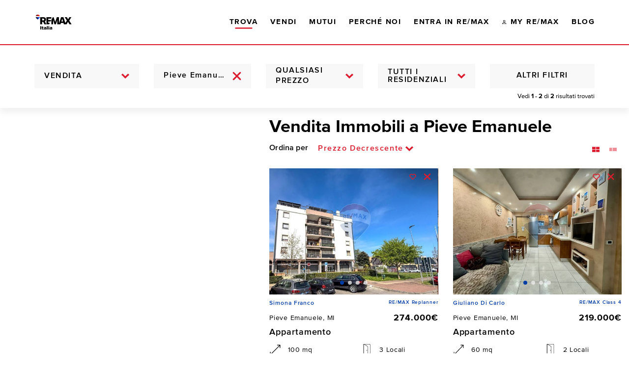

--- FILE ---
content_type: text/css; charset=UTF-8
request_url: https://www.remax.it/_nuxt/pages/buy/search/_.1f3ed1b.css
body_size: 1525
content:
.list-style-selector[data-v-2b755c29]{display:inline-block;padding:0 .55556rem;color:#dc1c2e;font-size:.83333rem;cursor:pointer;opacity:.5;transition:opacity .2s}.list-style-selector.is-active[data-v-2b755c29]{opacity:1}.remax-collection .list-style-selector[data-v-2b755c29]{color:#1c3766}.remax-commercial .list-style-selector[data-v-2b755c29]{color:#636466}.search-list{margin:1.11111rem 0}.map{position:relative;height:100%}#map-canvas{position:absolute;top:0;left:0;width:100%;height:100%}#map-canvas .mapboxgl-popup-content{padding:0}.map-draw{position:absolute;top:.83333rem;right:.83333rem;transition:transform .35s;z-index:1}.map-draw__btn{display:inline-flex;align-items:center;justify-content:center;height:1.94444rem;border:1px solid #003da5;margin:0;padding:0 .83333rem;white-space:nowrap;text-decoration:none;font-size:.66667rem;font-weight:600;background-color:hsla(0,0%,100%,.8);transition:background-color .35s,border-color .11666667s;cursor:pointer}.map-draw__btn>svg{font-size:1rem;margin-right:.55556rem}.map-draw__btn:active,.map-draw__btn:hover{background-color:#fff}.map-draw__btn:active{border-color:#dc1c2e}.map-draw__btn+.map-draw__btn{margin-left:.55556rem}.map-draw__btn--clear{color:#fff;background-color:rgba(0,61,165,.8)}.map-draw__btn--clear:active,.map-draw__btn--clear:hover{background-color:#003da5}.infowindow{font-family:Proxima Nova,sans-serif;width:240px}.infowindow__wrap{display:block;color:inherit}.infowindow__wrap--clickable{cursor:pointer}.infowindow__body{padding:.55556rem}.infowindow__image{width:100%;height:8.88889rem}.infowindow__image img{width:100%;height:100%;-o-object-fit:cover;object-fit:cover}.infowindow__title{margin-bottom:.27778rem;font-size:1rem;font-weight:700}.infowindow__price,.infowindow__subtitle{font-size:.77778rem;margin-bottom:.55556rem}.infowindow__price{margin-bottom:.55556rem;font-size:.88889rem;font-weight:700}.infowindow__subtitle+.infowindow__description{margin-top:.55556rem}.infowindow__description{font-size:.66667rem}.mapboxgl-popup-close-button{padding:.22222rem .44444rem}.finder-map{position:relative;height:100%}.pagination{list-style-type:none;display:flex;justify-content:center;align-items:center;margin:0;padding:0}.pagination__next,.pagination__page,.pagination__prev{margin:0 .27778rem;padding:0;font-size:.88889rem;font-weight:600;line-height:1}.pagination__next.is-disabled,.pagination__page.is-disabled,.pagination__prev.is-disabled{display:none}.pagination__next>a,.pagination__page>a,.pagination__prev>a{display:block;position:relative;min-width:calc(1em + .55556rem);text-align:center;padding:.27778rem}.pagination__page>a{color:#000}.pagination__page>a:hover{color:#dc1c2e}.pagination__page>a:after{content:"";position:absolute;bottom:0;left:0;height:2px;width:100%;background-color:#dc1c2e;transform:scaleX(0);transition:transform .35s}.pagination__page.is-active>a,.pagination__page:first-child>a,.pagination__page:last-child>a{color:#dc1c2e}.pagination__page.is-active>a:after{transform:scaleX(1)}.pagination__page--break>a{cursor:default!important}.pagination__page--break>a:focus,.pagination__page--break>a:hover{color:#000}.pagination__page--break.is-disabled{display:block}.remax-collection .pagination__page>a:after{background-color:#1c3766}.remax-commercial .pagination__page>a:after{background-color:#636466}.data-loader{position:relative}.data-loader.is-hidden{pointer-events:none;visibility:hidden}.data-loader--full{position:fixed;height:100%;width:100%}.data-loader__bg,.data-loader__loader{position:absolute;top:0;right:0;left:0;bottom:0}.data-loader__loader{z-index:1}.data-loader__image{position:absolute;top:50%;right:50%;width:25%;max-width:200px;transform:translate(50%,-50%);animation:loader-pulse 2s linear infinite}.data-loader__bg{background-color:#fff;opacity:.75}.data-loader__hidden{opacity:0}.data-loader__transition{transition:opacity .45s}@keyframes loader-pulse{0%,to{opacity:1}50%{opacity:.5}}.remax-collection .data-loader__bg{background-color:#efefef}.remax-commercial .data-loader__bg{background-color:#fff}.error-banner{padding:.55556rem .83333rem;background-color:#dc1c2e;font-size:.77778rem;font-weight:600;line-height:1;color:#fff}.buy-search__map-wrapper{position:fixed;top:12.22222rem;bottom:0;left:0;width:calc(41.66667% - 15px);height:calc(100vh - 12.22222rem)}.buy-search__no-results{margin:2.22222rem 0;font-size:1.44444rem;font-weight:700;text-align:center}.buy-search__filtered{margin-bottom:1.66667rem}.buy-search__filtered>*{vertical-align:middle}.buy-search__filtered>span{font-size:1rem;line-height:1;font-weight:700}.buy-search__filtername{margin-left:.55556rem;font-weight:400}.buy-search__unfilter{margin-left:.83333rem;font-size:.77778rem;color:#dc1c2e;cursor:pointer}.buy-search__map{position:absolute!important;width:100%;top:0;left:0}.buy-search__map.is-scrolled{top:0}.buy-search__loader{position:fixed!important;top:12.22222rem;right:0;bottom:0;width:calc(58.33333% - 15px);height:calc(100vh - 12.22222rem);z-index:3}@media (max-width:61.99em){.buy-search__loader{width:100%;height:calc(100vh - 140px);top:140px}}.buy-search__extended{margin-bottom:1.11111rem}.buy-search__extended>p{margin:0}.buy-search__extended>p+p{margin-top:.55556rem}.buy-search__list{min-height:calc(100vh - 12.22222rem);margin-top:.83333rem;margin-bottom:3.33333rem;overflow:hidden;position:relative;z-index:0}.search-logo__image{width:150px;margin-bottom:5px}@media (max-width:47.99em){.search-logo__image{width:100px}}

--- FILE ---
content_type: application/javascript; charset=UTF-8
request_url: https://www.remax.it/_nuxt/9989e0c.modern.js
body_size: 234179
content:
/*! For license information please see LICENSES */
(window.webpackJsonp=window.webpackJsonp||[]).push([[97],[function(t,e,r){"use strict";function n(t,e){for(var r=0;r<e.length;r++){var n=e[r];n.enumerable=n.enumerable||!1,n.configurable=!0,"value"in n&&(n.writable=!0),Object.defineProperty(t,n.key,n)}}function o(t,e,r){return e&&n(t.prototype,e),r&&n(t,r),t}function l(){return(l=Object.assign||function(t){for(var e=1;e<arguments.length;e++){var r=arguments[e];for(var n in r)Object.prototype.hasOwnProperty.call(r,n)&&(t[n]=r[n])}return t}).apply(this,arguments)}function i(t,e){t.prototype=Object.create(e.prototype),t.prototype.constructor=t,t.__proto__=e}function c(t,e){if(null==t)return{};var r,n,i={},o=Object.keys(t);for(n=0;n<o.length;n++)e.indexOf(r=o[n])>=0||(i[r]=t[r]);return i}function u(t){return 1==(null!=(e=t)&&"object"==typeof e&&!1===Array.isArray(e))&&"[object Object]"===Object.prototype.toString.call(t);var e}var a=Object.prototype,h=a.toString,d=a.hasOwnProperty,f=/^\s*function (\w+)/;function s(t){var e,r=null!==(e=null==t?void 0:t.type)&&void 0!==e?e:t;if(r){var n=r.toString().match(f);return n?n[1]:""}return""}var v=function(t){var e,r;return!1!==u(t)&&"function"==typeof(e=t.constructor)&&!1!==u(r=e.prototype)&&!1!==r.hasOwnProperty("isPrototypeOf")},p=function(t){return t},m=function(t,e){return d.call(t,e)},b=Number.isInteger||function(t){return"number"==typeof t&&isFinite(t)&&Math.floor(t)===t},g=Array.isArray||function(t){return"[object Array]"===h.call(t)},y=function(t){return"[object Function]"===h.call(t)},x=function(t){return v(t)&&m(t,"_vueTypes_name")},w=function(t){return v(t)&&(m(t,"type")||["_vueTypes_name","validator","default","required"].some((function(e){return m(t,e)})))};function A(t,e){return Object.defineProperty(t.bind(e),"__original",{value:t})}function S(t,e,r){var n;void 0===r&&(r=!1);var i=!0,o="";n=v(t)?t:{type:t};var u=x(n)?n._vueTypes_name+" - ":"";if(w(n)&&null!==n.type){if(void 0===n.type)return i;if(!n.required&&void 0===e)return i;void 0===n.type?o="any":g(n.type)?(i=n.type.some((function(t){return!0===S(t,e,!0)})),o=n.type.map((function(t){return s(t)})).join(" or ")):i="Array"===(o=s(n))?g(e):"Object"===o?v(e):"String"===o||"Number"===o||"Boolean"===o||"Function"===o?function(t){if(null==t)return"";var e=t.constructor.toString().match(f);return e?e[1]:""}(e)===o:e instanceof n.type}if(!i){var a=u+'value "'+e+'" should be of type "'+o+'"';return!1===r?(p(a),!1):a}if(m(n,"validator")&&y(n.validator)){var l=p,c=[];if(p=function(t){c.push(t)},i=n.validator(e),p=l,!i){var h=(c.length>1?"* ":"")+c.join("\n* ");return c.length=0,!1===r?(p(h),i):h}}return i}function k(t,e){var r=Object.defineProperties(e,{_vueTypes_name:{value:t,writable:!0},isRequired:{get:function(){return this.required=!0,this}},def:{value:function(t){return void 0!==t||this.default?y(t)||!0===S(this,t,!0)?(this.default=g(t)?function(){return[].concat(t)}:v(t)?function(){return Object.assign({},t)}:t,this):(p(this._vueTypes_name+' - invalid default value: "'+t+'"'),this):this}}}),n=r.validator;return y(n)&&(r.validator=A(n,r)),r}function C(t,e){var r=k(t,e);return Object.defineProperty(r,"validate",{value:function(t){return y(this.validator)&&p(this._vueTypes_name+" - calling .validate() will overwrite the current custom validator function. Validator info:\n"+JSON.stringify(this)),this.validator=A(t,this),this}})}function _(t,e,r){var n,i,u=(n=e,i={},Object.getOwnPropertyNames(n).forEach((function(t){i[t]=Object.getOwnPropertyDescriptor(n,t)})),Object.defineProperties({},i));if(u._vueTypes_name=t,!v(r))return u;var a,o,l=r.validator,h=c(r,["validator"]);if(y(l)){var s=u.validator;s&&(s=null!==(o=(a=s).__original)&&void 0!==o?o:a),u.validator=A(s?function(t){return s.call(this,t)&&l.call(this,t)}:l,u)}return Object.assign(u,h)}function T(t){return t.replace(/^(?!\s*$)/gm,"  ")}var P=function(){function t(){}return t.extend=function(t){var e=this;if(g(t))return t.forEach((function(t){return e.extend(t)})),this;var r=t.name,n=t.validate,i=void 0!==n&&n,u=t.getter,a=void 0!==u&&u,o=c(t,["name","validate","getter"]);if(m(this,r))throw new TypeError('[VueTypes error]: Type "'+r+'" already defined');var l,h=o.type;return x(h)?(delete o.type,Object.defineProperty(this,r,a?{get:function(){return _(r,h,o)}}:{value:function(){var t,e=_(r,h,o);return e.validator&&(e.validator=(t=e.validator).bind.apply(t,[e].concat([].slice.call(arguments)))),e}})):(l=a?{get:function(){var t=Object.assign({},o);return i?C(r,t):k(r,t)},enumerable:!0}:{value:function(){var t,e,n=Object.assign({},o);return t=i?C(r,n):k(r,n),n.validator&&(t.validator=(e=n.validator).bind.apply(e,[t].concat([].slice.call(arguments)))),t},enumerable:!0},Object.defineProperty(this,r,l))},o(t,null,[{key:"any",get:function(){return C("any",{})}},{key:"func",get:function(){return C("function",{type:Function}).def(this.defaults.func)}},{key:"bool",get:function(){return C("boolean",{type:Boolean}).def(this.defaults.bool)}},{key:"string",get:function(){return C("string",{type:String}).def(this.defaults.string)}},{key:"number",get:function(){return C("number",{type:Number}).def(this.defaults.number)}},{key:"array",get:function(){return C("array",{type:Array}).def(this.defaults.array)}},{key:"object",get:function(){return C("object",{type:Object}).def(this.defaults.object)}},{key:"integer",get:function(){return k("integer",{type:Number,validator:function(t){return b(t)}}).def(this.defaults.integer)}},{key:"symbol",get:function(){return k("symbol",{validator:function(t){return"symbol"==typeof t}})}}]),t}();P.defaults={},P.custom=function(t,e){if(void 0===e&&(e="custom validation failed"),"function"!=typeof t)throw new TypeError("[VueTypes error]: You must provide a function as argument");return k(t.name||"<<anonymous function>>",{validator:function(r){var n=t(r);return n||p(this._vueTypes_name+" - "+e),n}})},P.oneOf=function(t){if(!g(t))throw new TypeError("[VueTypes error]: You must provide an array as argument.");var e='oneOf - value should be one of "'+t.join('", "')+'."',r=t.reduce((function(t,e){if(null!=e){var r=e.constructor;-1===t.indexOf(r)&&t.push(r)}return t}),[]);return k("oneOf",{type:r.length>0?r:void 0,validator:function(r){var n=-1!==t.indexOf(r);return n||p(e),n}})},P.instanceOf=function(t){return k("instanceOf",{type:t})},P.oneOfType=function(t){if(!g(t))throw new TypeError("[VueTypes error]: You must provide an array as argument");for(var e=!1,r=[],n=0;n<t.length;n+=1){var i=t[n];if(w(i)){if(x(i)&&"oneOf"===i._vueTypes_name){r=r.concat(i.type||[]);continue}if(y(i.validator)&&(e=!0),void 0!==i.type){r=r.concat(i.type);continue}}r.push(i)}return r=r.filter((function(t,e){return r.indexOf(t)===e})),k("oneOfType",e?{type:r,validator:function(e){var r=[],n=t.some((function(t){var n=S(x(t)&&"oneOf"===t._vueTypes_name?t.type||null:t,e,!0);return"string"==typeof n&&r.push(n),!0===n}));return n||p("oneOfType - provided value does not match any of the "+r.length+" passed-in validators:\n"+T(r.join("\n"))),n}}:{type:r})},P.arrayOf=function(t){return k("arrayOf",{type:Array,validator:function(e){var r,n=e.every((function(e){return!0===(r=S(t,e,!0))}));return n||p("arrayOf - value validation error:\n"+T(r)),n}})},P.objectOf=function(t){return k("objectOf",{type:Object,validator:function(e){var r,n=Object.keys(e).every((function(n){return!0===(r=S(t,e[n],!0))}));return n||p("objectOf - value validation error:\n"+T(r)),n}})},P.shape=function(t){var e=Object.keys(t),r=e.filter((function(e){var r;return!!(null===(r=t[e])||void 0===r?void 0:r.required)})),n=k("shape",{type:Object,validator:function(n){var i=this;if(!v(n))return!1;var o=Object.keys(n);if(r.length>0&&r.some((function(t){return-1===o.indexOf(t)}))){var u=r.filter((function(t){return-1===o.indexOf(t)}));return p(1===u.length?'shape - required property "'+u[0]+'" is not defined.':'shape - required properties "'+u.join('", "')+'" are not defined.'),!1}return o.every((function(r){if(-1===e.indexOf(r))return!0===i._vueTypes_isLoose||(p('shape - shape definition does not include a "'+r+'" property. Allowed keys: "'+e.join('", "')+'".'),!1);var o=S(t[r],n[r],!0);return"string"==typeof o&&p('shape - "'+r+'" property validation error:\n '+T(o)),!0===o}))}});return Object.defineProperty(n,"_vueTypes_isLoose",{writable:!0,value:!1}),Object.defineProperty(n,"loose",{get:function(){return this._vueTypes_isLoose=!0,this}}),n},P.utils={validate:function(t,e){return!0===S(e,t,!0)},toType:function(t,e,r){return void 0===r&&(r=!1),r?C(t,e):k(t,e)}};var O=function(t){function e(){return t.apply(this,arguments)||this}return i(e,t),e}(function(t){var e;return void 0===t&&(t={func:function(){},bool:!0,string:"",number:0,array:function(){return[]},object:function(){return{}},integer:0}),(e=function(e){function r(){return e.apply(this,arguments)||this}return i(r,e),o(r,null,[{key:"sensibleDefaults",get:function(){return l({},this.defaults)},set:function(e){this.defaults=!1!==e?l({},!0!==e?e:t):{}}}]),r}(P)).defaults=l({},t),e}());e.a=O},,,,,,,,,,,,,,function(t,e,r){"use strict";var n=r(175),o="object"==typeof self&&self&&self.Object===Object&&self,l=n.a||o||Function("return this")();e.a=l},,,,function(t,e,r){"use strict";var n=Array.isArray;e.a=n},function(t,e,r){"use strict";function n(object){return"function"==typeof object.querySelectorAll}function select(t,e){return 2!==arguments.length||e?(e||document).querySelector(t):null}select.last=function(t,e){if(2===arguments.length&&!e)return null;const r=(e||document).querySelectorAll(t);return r[r.length-1]},select.exists=function(t,e){return 2===arguments.length?Boolean(select(t,e)):Boolean(select(t))},select.all=function(t,e){if(2===arguments.length&&!e)return[];if(!e||n(e)){const r=(e||document).querySelectorAll(t);return Array.apply(null,r)}const r=[];for(let i=0;i<e.length;i++){const n=e[i].querySelectorAll(t);for(let t=0;t<n.length;t++)r.push(n[t])}const o=[];return r.forEach((function(t){o.push(t)})),o},t.exports=select},,,,function(t,e,r){"use strict";r(15),r(45),r(41);var n,o=r(79),l=(r(9),r(14).a["__core-js_shared__"]),c=(n=/[^.]+$/.exec(l&&l.keys&&l.keys.IE_PROTO||""))?"Symbol(src)_1."+n:"";var h=function(t){return!!c&&c in t},d=r(27),f=r(43),v=/^\[object .+?Constructor\]$/,m=Function.prototype,y=Object.prototype,x=m.toString,w=y.hasOwnProperty,A=RegExp("^"+x.call(w).replace(/[\\^$.*+?()[\]{}|]/g,"\\$&").replace(/hasOwnProperty|(function).*?(?=\\\()| for .+?(?=\\\])/g,"$1.*?")+"$");var S=function(t){return!(!Object(d.a)(t)||h(t))&&(Object(o.a)(t)?A:v).test(Object(f.a)(t))};var k=function(object,t){return null==object?void 0:object[t]};e.a=function(object,t){var e=k(object,t);return S(e)?e:void 0}},function(t,e,r){"use strict";var n=new Map;function o(t){if("undefined"==typeof IntersectionObserver)return null;var e=JSON.stringify(t);if(n.has(e))return n.get(e);var r=new IntersectionObserver((function(t){t.forEach((function(t){(t.isIntersecting||t.intersectionRatio>0)&&t.target.hydrate&&t.target.hydrate()}))}),t);return n.set(e,r),r}var l="undefined"==typeof window;var c={props:{idleTimeout:{default:2e3,type:Number},onInteraction:{type:[Array,Boolean,String]},ssrOnly:{type:Boolean},triggerHydration:{default:!1,type:Boolean},whenIdle:{type:Boolean},whenVisible:{type:[Boolean,Object]}},data:function(){return{hydrated:l}},watch:{triggerHydration:{immediate:!0,handler:function(t){t&&this.hydrate()}}},computed:{interactionEvents:function(){return this.onInteraction?!0===this.onInteraction?["focus"]:Array.isArray(this.onInteraction)?this.onInteraction:[this.onInteraction]:[]}},mounted:function(){var t=this;if(0!==this.$el.childElementCount){if(!this.ssrOnly){if(this.interactionEvents.forEach((function(e){t.$el.addEventListener(e,t.hydrate,{capture:!0,once:!0,passive:!0})})),this.interactionEvents.length&&(this.interaction=function(){t.interactionEvents.forEach((function(e){return t.$el.removeEventListener(e,t.hydrate)}))}),this.whenIdle){if(!("requestIdleCallback"in window)||!("requestAnimationFrame"in window))return void this.hydrate();var e=requestIdleCallback((function(){requestAnimationFrame((function(){t.hydrate()}))}),{timeout:this.idleTimeout});this.idle=function(){return cancelIdleCallback(e)}}if(this.whenVisible){var r=o(!0===this.whenVisible?{}:this.whenVisible);if(!r)return void this.hydrate();this.$el.hydrate=this.hydrate,r.observe(this.$el),this.visible=function(){r.unobserve(t.$el),delete t.$el.hydrate}}}}else this.hydrate()},beforeDestroy:function(){this.cleanup()},methods:{cleanup:function(){var t=this;["idle","interaction","visible"].forEach((function(e){e in t&&(t[e](),delete t[e])}))},hydrate:function(){this.hydrated=!0,this.cleanup()}},render:function(t){if(!this.$scopedSlots.default&&!this.$slots.default)return null;var e=this.$scopedSlots.default?this.$scopedSlots.default({hydrated:this.hydrated}):this.$slots.default[0];if(this.hydrated)return e;var r=t(this.$el?this.$el.tagName:"div");return r.asyncFactory={},r.isComment=!0,r}};e.a=c},,function(t,e,r){"use strict";var n=r(14).a.Symbol;e.a=n},function(t,e,r){"use strict";e.a=function(t){var e=typeof t;return null!=t&&("object"==e||"function"==e)}},function(t,e,r){"use strict";e.a=function(t){return null!=t&&"object"==typeof t}},function(t,e,r){"use strict";var n=r(26),o=(r(41),Object.prototype),l=o.hasOwnProperty,c=o.toString,h=n.a?n.a.toStringTag:void 0;var d=function(t){var e=l.call(t,h),r=t[h];try{t[h]=void 0;var n=!0}catch(t){}var o=c.call(t);return n&&(e?t[h]=r:delete t[h]),o},f=Object.prototype.toString;var v=function(t){return f.call(t)},m=n.a?n.a.toStringTag:void 0;e.a=function(t){return null==t?void 0===t?"[object Undefined]":"[object Null]":m&&m in Object(t)?d(t):v(t)}},,,,,,,,,,function(t,e,r){"use strict";var n={name:"NoSsr",functional:!0,props:{placeholder:String,placeholderTag:{type:String,default:"div"}},render:function(t,e){var r=e.parent,n=e.slots,o=e.props,l=n(),c=l.default;void 0===c&&(c=[]);var h=l.placeholder;return r._isMounted?c:(r.$once("hook:mounted",(function(){r.$forceUpdate()})),o.placeholderTag&&(o.placeholder||h)?t(o.placeholderTag,{class:["no-ssr-placeholder"]},o.placeholder||h):c.length>0?c.map((function(){return t(!1)})):t(!1))}};t.exports=n},,,,function(t,e,r){"use strict";r(41);var n=Function.prototype.toString;e.a=function(t){if(null!=t){try{return n.call(t)}catch(t){}try{return t+""}catch(t){}}return""}},,,,,function(t,e,r){"use strict";var n=r(50);e.a=function(t){if("string"==typeof t||Object(n.a)(t))return t;var e=t+"";return"0"==e&&1/t==-1/0?"-0":e}},,function(t,e,r){"use strict";var n=r(29),o=r(28);e.a=function(t){return"symbol"==typeof t||Object(o.a)(t)&&"[object Symbol]"==Object(n.a)(t)}},function(t,e,r){"use strict";var n=function(){this.__data__=[],this.size=0},o=r(77);var l=function(t,e){for(var r=t.length;r--;)if(Object(o.a)(t[r][0],e))return r;return-1},c=Array.prototype.splice;var h=function(t){var data=this.__data__,e=l(data,t);return!(e<0)&&(e==data.length-1?data.pop():c.call(data,e,1),--this.size,!0)};var d=function(t){var data=this.__data__,e=l(data,t);return e<0?void 0:data[e][1]};var f=function(t){return l(this.__data__,t)>-1};var v=function(t,e){var data=this.__data__,r=l(data,t);return r<0?(++this.size,data.push([t,e])):data[r][1]=e,this};function m(t){var e=-1,r=null==t?0:t.length;for(this.clear();++e<r;){var n=t[e];this.set(n[0],n[1])}}m.prototype.clear=n,m.prototype.delete=h,m.prototype.get=d,m.prototype.has=f,m.prototype.set=v;e.a=m},function(t,e,r){"use strict";var n=r(23),o=r(14),l=Object(n.a)(o.a,"Map");e.a=l},function(t,e,r){"use strict";var n=r(23),o=r(14),l=Object(n.a)(o.a,"Set");e.a=l},,,,function(t,e,r){"use strict";var n=r(23),o=Object(n.a)(Object,"create");var l=function(){this.__data__=o?o(null):{},this.size=0};var c=function(t){var e=this.has(t)&&delete this.__data__[t];return this.size-=e?1:0,e},h=Object.prototype.hasOwnProperty;var d=function(t){var data=this.__data__;if(o){var e=data[t];return"__lodash_hash_undefined__"===e?void 0:e}return h.call(data,t)?data[t]:void 0},f=Object.prototype.hasOwnProperty;var v=function(t){var data=this.__data__;return o?void 0!==data[t]:f.call(data,t)};var m=function(t,e){var data=this.__data__;return this.size+=this.has(t)?0:1,data[t]=o&&void 0===e?"__lodash_hash_undefined__":e,this};function y(t){var e=-1,r=null==t?0:t.length;for(this.clear();++e<r;){var n=t[e];this.set(n[0],n[1])}}y.prototype.clear=l,y.prototype.delete=c,y.prototype.get=d,y.prototype.has=v,y.prototype.set=m;var x=y,w=r(51),A=r(52);var S=function(){this.size=0,this.__data__={hash:new x,map:new(A.a||w.a),string:new x}};var k=function(t){var e=typeof t;return"string"==e||"number"==e||"symbol"==e||"boolean"==e?"__proto__"!==t:null===t};var C=function(map,t){var data=map.__data__;return k(t)?data["string"==typeof t?"string":"hash"]:data.map};var _=function(t){var e=C(this,t).delete(t);return this.size-=e?1:0,e};var T=function(t){return C(this,t).get(t)};var P=function(t){return C(this,t).has(t)};var O=function(t,e){var data=C(this,t),r=data.size;return data.set(t,e),this.size+=data.size==r?0:1,this};function L(t){var e=-1,r=null==t?0:t.length;for(this.clear();++e<r;){var n=t[e];this.set(n[0],n[1])}}L.prototype.clear=S,L.prototype.delete=_,L.prototype.get=T,L.prototype.has=P,L.prototype.set=O;e.a=L},function(t,e,r){"use strict";var n=r(51);var o=function(){this.__data__=new n.a,this.size=0};var l=function(t){var data=this.__data__,e=data.delete(t);return this.size=data.size,e};var c=function(t){return this.__data__.get(t)};var h=function(t){return this.__data__.has(t)},d=r(52),f=r(57);var v=function(t,e){var data=this.__data__;if(data instanceof n.a){var r=data.__data__;if(!d.a||r.length<199)return r.push([t,e]),this.size=++data.size,this;data=this.__data__=new f.a(r)}return data.set(t,e),this.size=data.size,this};function m(t){var data=this.__data__=new n.a(t);this.size=data.size}m.prototype.clear=o,m.prototype.delete=l,m.prototype.get=c,m.prototype.has=h,m.prototype.set=v;e.a=m},,,,function(t,e,r){"use strict";var n=r(227);e.a=function(t){return null==t?"":Object(n.a)(t)}},,,function(t,e,r){var n,o;void 0===(o="function"==typeof(n=function(){var t,e,r,n,o,l={},c={},h={currentLocale:"en",zeroFormat:null,nullFormat:null,defaultFormat:"0,0",scalePercentBy100:!0},d={currentLocale:h.currentLocale,zeroFormat:h.zeroFormat,nullFormat:h.nullFormat,defaultFormat:h.defaultFormat,scalePercentBy100:h.scalePercentBy100};function f(input,t){this._input=input,this._value=t}return(t=function(input){var r,n,o,c;if(t.isNumeral(input))r=input.value();else if(0===input||void 0===input)r=0;else if(null===input||e.isNaN(input))r=null;else if("string"==typeof input)if(d.zeroFormat&&input===d.zeroFormat)r=0;else if(d.nullFormat&&input===d.nullFormat||!input.replace(/[^0-9]+/g,"").length)r=null;else{for(n in l)if((c="function"==typeof l[n].regexps.unformat?l[n].regexps.unformat():l[n].regexps.unformat)&&input.match(c)){o=l[n].unformat;break}r=(o=o||t._.stringToNumber)(input)}else r=Number(input)||null;return new f(input,r)}).version="2.0.6",t.isNumeral=function(t){return t instanceof f},t._=e={numberToFormat:function(e,r,n){var o,l,h,d,f,v,m,output,y=c[t.options.currentLocale],x=!1,w=!1,abbr="",A="",S=!1;if(e=e||0,h=Math.abs(e),t._.includes(r,"(")?(x=!0,r=r.replace(/[\(|\)]/g,"")):(t._.includes(r,"+")||t._.includes(r,"-"))&&(v=t._.includes(r,"+")?r.indexOf("+"):e<0?r.indexOf("-"):-1,r=r.replace(/[\+|\-]/g,"")),t._.includes(r,"a")&&(l=!!(l=r.match(/a(k|m|b|t)?/))&&l[1],t._.includes(r," a")&&(abbr=" "),r=r.replace(new RegExp(abbr+"a[kmbt]?"),""),h>=1e12&&!l||"t"===l?(abbr+=y.abbreviations.trillion,e/=1e12):h<1e12&&h>=1e9&&!l||"b"===l?(abbr+=y.abbreviations.billion,e/=1e9):h<1e9&&h>=1e6&&!l||"m"===l?(abbr+=y.abbreviations.million,e/=1e6):(h<1e6&&h>=1e3&&!l||"k"===l)&&(abbr+=y.abbreviations.thousand,e/=1e3)),t._.includes(r,"[.]")&&(w=!0,r=r.replace("[.]",".")),d=e.toString().split(".")[0],f=r.split(".")[1],m=r.indexOf(","),o=(r.split(".")[0].split(",")[0].match(/0/g)||[]).length,f?(t._.includes(f,"[")?(f=(f=f.replace("]","")).split("["),A=t._.toFixed(e,f[0].length+f[1].length,n,f[1].length)):A=t._.toFixed(e,f.length,n),d=A.split(".")[0],A=t._.includes(A,".")?y.delimiters.decimal+A.split(".")[1]:"",w&&0===Number(A.slice(1))&&(A="")):d=t._.toFixed(e,0,n),abbr&&!l&&Number(d)>=1e3&&abbr!==y.abbreviations.trillion)switch(d=String(Number(d)/1e3),abbr){case y.abbreviations.thousand:abbr=y.abbreviations.million;break;case y.abbreviations.million:abbr=y.abbreviations.billion;break;case y.abbreviations.billion:abbr=y.abbreviations.trillion}if(t._.includes(d,"-")&&(d=d.slice(1),S=!0),d.length<o)for(var i=o-d.length;i>0;i--)d="0"+d;return m>-1&&(d=d.toString().replace(/(\d)(?=(\d{3})+(?!\d))/g,"$1"+y.delimiters.thousands)),0===r.indexOf(".")&&(d=""),output=d+A+(abbr||""),x?output=(x&&S?"(":"")+output+(x&&S?")":""):v>=0?output=0===v?(S?"-":"+")+output:output+(S?"-":"+"):S&&(output="-"+output),output},stringToNumber:function(t){var e,r,n,o=c[d.currentLocale],l=t,h={thousand:3,million:6,billion:9,trillion:12};if(d.zeroFormat&&t===d.zeroFormat)r=0;else if(d.nullFormat&&t===d.nullFormat||!t.replace(/[^0-9]+/g,"").length)r=null;else{for(e in r=1,"."!==o.delimiters.decimal&&(t=t.replace(/\./g,"").replace(o.delimiters.decimal,".")),h)if(n=new RegExp("[^a-zA-Z]"+o.abbreviations[e]+"(?:\\)|(\\"+o.currency.symbol+")?(?:\\))?)?$"),l.match(n)){r*=Math.pow(10,h[e]);break}r*=(t.split("-").length+Math.min(t.split("(").length-1,t.split(")").length-1))%2?1:-1,t=t.replace(/[^0-9\.]+/g,""),r*=Number(t)}return r},isNaN:function(t){return"number"==typeof t&&isNaN(t)},includes:function(t,e){return-1!==t.indexOf(e)},insert:function(t,e,r){return t.slice(0,r)+e+t.slice(r)},reduce:function(t,e){if(null===this)throw new TypeError("Array.prototype.reduce called on null or undefined");if("function"!=typeof e)throw new TypeError(e+" is not a function");var r,n=Object(t),o=n.length>>>0,l=0;if(3===arguments.length)r=arguments[2];else{for(;l<o&&!(l in n);)l++;if(l>=o)throw new TypeError("Reduce of empty array with no initial value");r=n[l++]}for(;l<o;l++)l in n&&(r=e(r,n[l],l,n));return r},multiplier:function(t){var e=t.toString().split(".");return e.length<2?1:Math.pow(10,e[1].length)},correctionFactor:function(){var t=Array.prototype.slice.call(arguments);return t.reduce((function(t,r){var n=e.multiplier(r);return t>n?t:n}),1)},toFixed:function(t,e,r,n){var o,l,c,output,h=t.toString().split("."),d=e-(n||0);return o=2===h.length?Math.min(Math.max(h[1].length,d),e):d,c=Math.pow(10,o),output=(r(t+"e+"+o)/c).toFixed(o),n>e-o&&(l=new RegExp("\\.?0{1,"+(n-(e-o))+"}$"),output=output.replace(l,"")),output}},t.options=d,t.formats=l,t.locales=c,t.locale=function(t){return t&&(d.currentLocale=t.toLowerCase()),d.currentLocale},t.localeData=function(t){if(!t)return c[d.currentLocale];if(t=t.toLowerCase(),!c[t])throw new Error("Unknown locale : "+t);return c[t]},t.reset=function(){for(var t in h)d[t]=h[t]},t.zeroFormat=function(t){d.zeroFormat="string"==typeof t?t:null},t.nullFormat=function(t){d.nullFormat="string"==typeof t?t:null},t.defaultFormat=function(t){d.defaultFormat="string"==typeof t?t:"0.0"},t.register=function(t,e,r){if(e=e.toLowerCase(),this[t+"s"][e])throw new TypeError(e+" "+t+" already registered.");return this[t+"s"][e]=r,r},t.validate=function(e,r){var n,o,l,c,h,d,f,v;if("string"!=typeof e&&(e+="",console.warn&&console.warn("Numeral.js: Value is not string. It has been co-erced to: ",e)),(e=e.trim()).match(/^\d+$/))return!0;if(""===e)return!1;try{f=t.localeData(r)}catch(e){f=t.localeData(t.locale())}return l=f.currency.symbol,h=f.abbreviations,n=f.delimiters.decimal,o="."===f.delimiters.thousands?"\\.":f.delimiters.thousands,!(null!==(v=e.match(/^[^\d]+/))&&(e=e.substr(1),v[0]!==l)||null!==(v=e.match(/[^\d]+$/))&&(e=e.slice(0,-1),v[0]!==h.thousand&&v[0]!==h.million&&v[0]!==h.billion&&v[0]!==h.trillion)||(d=new RegExp(o+"{2}"),e.match(/[^\d.,]/g)||(c=e.split(n)).length>2||(c.length<2?!c[0].match(/^\d+.*\d$/)||c[0].match(d):1===c[0].length?!c[0].match(/^\d+$/)||c[0].match(d)||!c[1].match(/^\d+$/):!c[0].match(/^\d+.*\d$/)||c[0].match(d)||!c[1].match(/^\d+$/))))},t.fn=f.prototype={clone:function(){return t(this)},format:function(e,r){var n,output,o,c=this._value,h=e||d.defaultFormat;if(r=r||Math.round,0===c&&null!==d.zeroFormat)output=d.zeroFormat;else if(null===c&&null!==d.nullFormat)output=d.nullFormat;else{for(n in l)if(h.match(l[n].regexps.format)){o=l[n].format;break}output=(o=o||t._.numberToFormat)(c,h,r)}return output},value:function(){return this._value},input:function(){return this._input},set:function(t){return this._value=Number(t),this},add:function(t){var r=e.correctionFactor.call(null,this._value,t);return this._value=e.reduce([this._value,t],(function(t,e,n,o){return t+Math.round(r*e)}),0)/r,this},subtract:function(t){var r=e.correctionFactor.call(null,this._value,t);return this._value=e.reduce([t],(function(t,e,n,o){return t-Math.round(r*e)}),Math.round(this._value*r))/r,this},multiply:function(t){return this._value=e.reduce([this._value,t],(function(t,r,n,o){var l=e.correctionFactor(t,r);return Math.round(t*l)*Math.round(r*l)/Math.round(l*l)}),1),this},divide:function(t){return this._value=e.reduce([this._value,t],(function(t,r,n,o){var l=e.correctionFactor(t,r);return Math.round(t*l)/Math.round(r*l)})),this},difference:function(e){return Math.abs(t(this._value).subtract(e).value())}},t.register("locale","en",{delimiters:{thousands:",",decimal:"."},abbreviations:{thousand:"k",million:"m",billion:"b",trillion:"t"},ordinal:function(t){var b=t%10;return 1==~~(t%100/10)?"th":1===b?"st":2===b?"nd":3===b?"rd":"th"},currency:{symbol:"$"}}),t.register("format","bps",{regexps:{format:/(BPS)/,unformat:/(BPS)/},format:function(e,r,n){var output,o=t._.includes(r," BPS")?" ":"";return e*=1e4,r=r.replace(/\s?BPS/,""),output=t._.numberToFormat(e,r,n),t._.includes(output,")")?((output=output.split("")).splice(-1,0,o+"BPS"),output=output.join("")):output=output+o+"BPS",output},unformat:function(e){return+(1e-4*t._.stringToNumber(e)).toFixed(15)}}),n={base:1024,suffixes:["B","KiB","MiB","GiB","TiB","PiB","EiB","ZiB","YiB"]},o="("+(o=(r={base:1e3,suffixes:["B","KB","MB","GB","TB","PB","EB","ZB","YB"]}).suffixes.concat(n.suffixes.filter((function(t){return r.suffixes.indexOf(t)<0}))).join("|")).replace("B","B(?!PS)")+")",t.register("format","bytes",{regexps:{format:/([0\s]i?b)/,unformat:new RegExp(o)},format:function(e,o,l){var c,h,d,f=t._.includes(o,"ib")?n:r,v=t._.includes(o," b")||t._.includes(o," ib")?" ":"";for(o=o.replace(/\s?i?b/,""),c=0;c<=f.suffixes.length;c++)if(h=Math.pow(f.base,c),d=Math.pow(f.base,c+1),null===e||0===e||e>=h&&e<d){v+=f.suffixes[c],h>0&&(e/=h);break}return t._.numberToFormat(e,o,l)+v},unformat:function(e){var o,l,c=t._.stringToNumber(e);if(c){for(o=r.suffixes.length-1;o>=0;o--){if(t._.includes(e,r.suffixes[o])){l=Math.pow(r.base,o);break}if(t._.includes(e,n.suffixes[o])){l=Math.pow(n.base,o);break}}c*=l||1}return c}}),t.register("format","currency",{regexps:{format:/(\$)/},format:function(e,r,n){var output,i,o=t.locales[t.options.currentLocale],l={before:r.match(/^([\+|\-|\(|\s|\$]*)/)[0],after:r.match(/([\+|\-|\)|\s|\$]*)$/)[0]};for(r=r.replace(/\s?\$\s?/,""),output=t._.numberToFormat(e,r,n),e>=0?(l.before=l.before.replace(/[\-\(]/,""),l.after=l.after.replace(/[\-\)]/,"")):e<0&&!t._.includes(l.before,"-")&&!t._.includes(l.before,"(")&&(l.before="-"+l.before),i=0;i<l.before.length;i++)switch(l.before[i]){case"$":output=t._.insert(output,o.currency.symbol,i);break;case" ":output=t._.insert(output," ",i+o.currency.symbol.length-1)}for(i=l.after.length-1;i>=0;i--)switch(l.after[i]){case"$":output=i===l.after.length-1?output+o.currency.symbol:t._.insert(output,o.currency.symbol,-(l.after.length-(1+i)));break;case" ":output=i===l.after.length-1?output+" ":t._.insert(output," ",-(l.after.length-(1+i)+o.currency.symbol.length-1))}return output}}),t.register("format","exponential",{regexps:{format:/(e\+|e-)/,unformat:/(e\+|e-)/},format:function(e,r,n){var o=("number"!=typeof e||t._.isNaN(e)?"0e+0":e.toExponential()).split("e");return r=r.replace(/e[\+|\-]{1}0/,""),t._.numberToFormat(Number(o[0]),r,n)+"e"+o[1]},unformat:function(e){var r=t._.includes(e,"e+")?e.split("e+"):e.split("e-"),n=Number(r[0]),o=Number(r[1]);return o=t._.includes(e,"e-")?o*=-1:o,t._.reduce([n,Math.pow(10,o)],(function(e,r,n,o){var l=t._.correctionFactor(e,r);return e*l*(r*l)/(l*l)}),1)}}),t.register("format","ordinal",{regexps:{format:/(o)/},format:function(e,r,n){var o=t.locales[t.options.currentLocale],l=t._.includes(r," o")?" ":"";return r=r.replace(/\s?o/,""),l+=o.ordinal(e),t._.numberToFormat(e,r,n)+l}}),t.register("format","percentage",{regexps:{format:/(%)/,unformat:/(%)/},format:function(e,r,n){var output,o=t._.includes(r," %")?" ":"";return t.options.scalePercentBy100&&(e*=100),r=r.replace(/\s?\%/,""),output=t._.numberToFormat(e,r,n),t._.includes(output,")")?((output=output.split("")).splice(-1,0,o+"%"),output=output.join("")):output=output+o+"%",output},unformat:function(e){var r=t._.stringToNumber(e);return t.options.scalePercentBy100?.01*r:r}}),t.register("format","time",{regexps:{format:/(:)/,unformat:/(:)/},format:function(t,e,r){var n=Math.floor(t/60/60),o=Math.floor((t-60*n*60)/60),l=Math.round(t-60*n*60-60*o);return n+":"+(o<10?"0"+o:o)+":"+(l<10?"0"+l:l)},unformat:function(t){var e=t.split(":"),r=0;return 3===e.length?(r+=60*Number(e[0])*60,r+=60*Number(e[1]),r+=Number(e[2])):2===e.length&&(r+=60*Number(e[0]),r+=Number(e[1])),Number(r)}}),t})?n.call(e,r,e,t):n)||(t.exports=o)},function(t,e,r){"use strict";var n=r(18),o=r(50),l=/\.|\[(?:[^[\]]*|(["'])(?:(?!\1)[^\\]|\\.)*?\1)\]/,c=/^\w*$/;e.a=function(t,object){if(Object(n.a)(t))return!1;var e=typeof t;return!("number"!=e&&"symbol"!=e&&"boolean"!=e&&null!=t&&!Object(o.a)(t))||(c.test(t)||!l.test(t)||null!=object&&t in Object(object))}},function(t,e,r){"use strict";e.a=function(t){return"number"==typeof t&&t>-1&&t%1==0&&t<=9007199254740991}},function(t,e,r){"use strict";e.a=function(t){var e=-1,r=Array(t.size);return t.forEach((function(t){r[++e]=t})),r}},function(t,e,r){"use strict";var n=r(212),o=r(209),l=(r(9),r(210)),c=Object(l.a)(Object.keys,Object),h=Object.prototype.hasOwnProperty;var d=function(object){if(!Object(o.a)(object))return c(object);var t=[];for(var e in Object(object))h.call(object,e)&&"constructor"!=e&&t.push(e);return t},f=r(207);e.a=function(object){return Object(f.a)(object)?Object(n.a)(object):d(object)}},,function(t,e,r){"use strict";(function(t){var n=r(14),o=r(263),l="object"==typeof exports&&exports&&!exports.nodeType&&exports,c=l&&"object"==typeof t&&t&&!t.nodeType&&t,h=c&&c.exports===l?n.a.Buffer:void 0,d=(h?h.isBuffer:void 0)||o.a;e.a=d}).call(this,r(186)(t))},,,function(t,e,r){"use strict";r(15);var n=r(27),o=r(50),l=/^\s+|\s+$/g,c=/^[-+]0x[0-9a-f]+$/i,h=/^0b[01]+$/i,d=/^0o[0-7]+$/i,f=parseInt;e.a=function(t){if("number"==typeof t)return t;if(Object(o.a)(t))return NaN;if(Object(n.a)(t)){var e="function"==typeof t.valueOf?t.valueOf():t;t=Object(n.a)(e)?e+"":e}if("string"!=typeof t)return 0===t?t:+t;t=t.replace(l,"");var r=h.test(t);return r||d.test(t)?f(t.slice(2),r?2:8):c.test(t)?NaN:+t}},,,function(t,e,r){"use strict";e.a=function(t,e){return t===e||t!=t&&e!=e}},function(t,e,r){"use strict";var n=/^(?:0|[1-9]\d*)$/;e.a=function(t,e){var r=typeof t;return!!(e=null==e?9007199254740991:e)&&("number"==r||"symbol"!=r&&n.test(t))&&t>-1&&t%1==0&&t<e}},function(t,e,r){"use strict";var n=r(29),o=r(27);e.a=function(t){if(!Object(o.a)(t))return!1;var e=Object(n.a)(t);return"[object Function]"==e||"[object GeneratorFunction]"==e||"[object AsyncFunction]"==e||"[object Proxy]"==e}},function(t,e,r){"use strict";var n=r(29),o=r(28);var l=function(t){return Object(o.a)(t)&&"[object Arguments]"==Object(n.a)(t)},c=Object.prototype,h=c.hasOwnProperty,d=c.propertyIsEnumerable,f=l(function(){return arguments}())?l:function(t){return Object(o.a)(t)&&h.call(t,"callee")&&!d.call(t,"callee")};e.a=f},function(t,e,r){"use strict";var n=r(29),o=r(67),l=r(28),c={};c["[object Float32Array]"]=c["[object Float64Array]"]=c["[object Int8Array]"]=c["[object Int16Array]"]=c["[object Int32Array]"]=c["[object Uint8Array]"]=c["[object Uint8ClampedArray]"]=c["[object Uint16Array]"]=c["[object Uint32Array]"]=!0,c["[object Arguments]"]=c["[object Array]"]=c["[object ArrayBuffer]"]=c["[object Boolean]"]=c["[object DataView]"]=c["[object Date]"]=c["[object Error]"]=c["[object Function]"]=c["[object Map]"]=c["[object Number]"]=c["[object Object]"]=c["[object RegExp]"]=c["[object Set]"]=c["[object String]"]=c["[object WeakMap]"]=!1;var h=function(t){return Object(l.a)(t)&&Object(o.a)(t.length)&&!!c[Object(n.a)(t)]},d=r(225),f=r(198),v=f.a&&f.a.isTypedArray,m=v?Object(d.a)(v):h;e.a=m},,function(t,e,r){"use strict";var n=r(58),o=r(184);var l=function(t,e){for(var r=-1,n=null==t?0:t.length;++r<n;)if(e(t[r],r,t))return!0;return!1},c=r(176);var h=function(t,e,r,n,h,d){var f=1&r,v=t.length,m=e.length;if(v!=m&&!(f&&m>v))return!1;var y=d.get(t);if(y&&d.get(e))return y==e;var x=-1,w=!0,A=2&r?new o.a:void 0;for(d.set(t,e),d.set(e,t);++x<v;){var S=t[x],k=e[x];if(n)var C=f?n(k,S,x,e,t,d):n(S,k,x,t,e,d);if(void 0!==C){if(C)continue;w=!1;break}if(A){if(!l(e,(function(t,e){if(!Object(c.a)(A,e)&&(S===t||h(S,t,r,n,d)))return A.push(e)}))){w=!1;break}}else if(S!==k&&!h(S,k,r,n,d)){w=!1;break}}return d.delete(t),d.delete(e),w},d=r(26),f=r(187),v=r(77);var m=function(map){var t=-1,e=Array(map.size);return map.forEach((function(r,n){e[++t]=[n,r]})),e},y=r(68),x=d.a?d.a.prototype:void 0,w=x?x.valueOf:void 0;var A=function(object,t,e,r,n,o,l){switch(e){case"[object DataView]":if(object.byteLength!=t.byteLength||object.byteOffset!=t.byteOffset)return!1;object=object.buffer,t=t.buffer;case"[object ArrayBuffer]":return!(object.byteLength!=t.byteLength||!o(new f.a(object),new f.a(t)));case"[object Boolean]":case"[object Date]":case"[object Number]":return Object(v.a)(+object,+t);case"[object Error]":return object.name==t.name&&object.message==t.message;case"[object RegExp]":case"[object String]":return object==t+"";case"[object Map]":var c=m;case"[object Set]":var d=1&r;if(c||(c=y.a),object.size!=t.size&&!d)return!1;var x=l.get(object);if(x)return x==t;r|=2,l.set(object,t);var A=h(c(object),c(t),r,n,o,l);return l.delete(object),A;case"[object Symbol]":if(w)return w.call(object)==w.call(t)}return!1};var S=function(t,e){for(var r=-1,n=e.length,o=t.length;++r<n;)t[o+r]=e[r];return t},k=r(18);var C=function(object,t,e){var r=t(object);return Object(k.a)(object)?r:S(r,e(object))},_=(r(11),r(244));var T=function(){return[]},P=Object.prototype.propertyIsEnumerable,O=Object.getOwnPropertySymbols,L=O?function(object){return null==object?[]:(object=Object(object),Object(_.a)(O(object),(function(symbol){return P.call(object,symbol)})))}:T,E=r(69);var M=function(object){return C(object,E.a,L)},I=Object.prototype.hasOwnProperty;var F=function(object,t,e,r,n,o){var l=1&e,c=M(object),h=c.length;if(h!=M(t).length&&!l)return!1;for(var d=h;d--;){var f=c[d];if(!(l?f in t:I.call(t,f)))return!1}var v=o.get(object);if(v&&o.get(t))return v==t;var m=!0;o.set(object,t),o.set(t,object);for(var y=l;++d<h;){var x=object[f=c[d]],w=t[f];if(r)var A=l?r(w,x,f,t,object,o):r(x,w,f,object,t,o);if(!(void 0===A?x===w||n(x,w,e,r,o):A)){m=!1;break}y||(y="constructor"==f)}if(m&&!y){var S=object.constructor,k=t.constructor;S==k||!("constructor"in object)||!("constructor"in t)||"function"==typeof S&&S instanceof S&&"function"==typeof k&&k instanceof k||(m=!1)}return o.delete(object),o.delete(t),m},D=r(23),z=r(14),R=Object(D.a)(z.a,"DataView"),N=r(52),j=Object(D.a)(z.a,"Promise"),Y=r(53),X=Object(D.a)(z.a,"WeakMap"),B=r(29),H=r(43),V=Object(H.a)(R),W=Object(H.a)(N.a),$=Object(H.a)(j),U=Object(H.a)(Y.a),G=Object(H.a)(X),Z=B.a;(R&&"[object DataView]"!=Z(new R(new ArrayBuffer(1)))||N.a&&"[object Map]"!=Z(new N.a)||j&&"[object Promise]"!=Z(j.resolve())||Y.a&&"[object Set]"!=Z(new Y.a)||X&&"[object WeakMap]"!=Z(new X))&&(Z=function(t){var e=Object(B.a)(t),r="[object Object]"==e?t.constructor:void 0,n=r?Object(H.a)(r):"";if(n)switch(n){case V:return"[object DataView]";case W:return"[object Map]";case $:return"[object Promise]";case U:return"[object Set]";case G:return"[object WeakMap]"}return e});var K=Z,Q=r(71),J=r(81),tt=Object.prototype.hasOwnProperty;var et=function(object,t,e,r,o,l){var c=Object(k.a)(object),d=Object(k.a)(t),f=c?"[object Array]":K(object),v=d?"[object Array]":K(t),m="[object Object]"==(f="[object Arguments]"==f?"[object Object]":f),y="[object Object]"==(v="[object Arguments]"==v?"[object Object]":v),x=f==v;if(x&&Object(Q.a)(object)){if(!Object(Q.a)(t))return!1;c=!0,m=!1}if(x&&!m)return l||(l=new n.a),c||Object(J.a)(object)?h(object,t,e,r,o,l):A(object,t,f,e,r,o,l);if(!(1&e)){var w=m&&tt.call(object,"__wrapped__"),S=y&&tt.call(t,"__wrapped__");if(w||S){var C=w?object.value():object,_=S?t.value():t;return l||(l=new n.a),o(C,_,e,r,l)}}return!!x&&(l||(l=new n.a),F(object,t,e,r,o,l))},it=r(28);var nt=function t(e,r,n,o,l){return e===r||(null==e||null==r||!Object(it.a)(e)&&!Object(it.a)(r)?e!=e&&r!=r:et(e,r,n,o,t,l))};var at=function(object,source,t,e){var r=t.length,o=r,l=!e;if(null==object)return!o;for(object=Object(object);r--;){var data=t[r];if(l&&data[2]?data[1]!==object[data[0]]:!(data[0]in object))return!1}for(;++r<o;){var c=(data=t[r])[0],h=object[c],d=data[1];if(l&&data[2]){if(void 0===h&&!(c in object))return!1}else{var f=new n.a;if(e)var v=e(h,d,c,object,source,f);if(!(void 0===v?nt(d,h,3,e,f):v))return!1}}return!0},st=r(27);var ot=function(t){return t==t&&!Object(st.a)(t)};var lt=function(object){for(var t=Object(E.a)(object),e=t.length;e--;){var r=t[e],n=object[r];t[e]=[r,n,ot(n)]}return t};var ct=function(t,e){return function(object){return null!=object&&(object[t]===e&&(void 0!==e||t in Object(object)))}};var ht=function(source){var t=lt(source);return 1==t.length&&t[0][2]?ct(t[0][0],t[0][1]):function(object){return object===source||at(object,source,t)}},ut=r(87);var ft=function(object,path,t){var e=null==object?void 0:Object(ut.a)(object,path);return void 0===e?t:e};var pt=function(object,t){return null!=object&&t in Object(object)},gt=r(88),vt=r(80),mt=r(78),bt=r(67),yt=r(48);var xt=function(object,path,t){for(var e=-1,r=(path=Object(gt.a)(path,object)).length,n=!1;++e<r;){var o=Object(yt.a)(path[e]);if(!(n=null!=object&&t(object,o)))break;object=object[o]}return n||++e!=r?n:!!(r=null==object?0:object.length)&&Object(bt.a)(r)&&Object(mt.a)(o,r)&&(Object(k.a)(object)||Object(vt.a)(object))};var wt=function(object,path){return null!=object&&xt(object,path,pt)},At=r(66);var St=function(path,t){return Object(At.a)(path)&&ot(t)?ct(Object(yt.a)(path),t):function(object){var e=ft(object,path);return void 0===e&&e===t?wt(object,path):nt(t,e,3)}},kt=r(208),Ct=r(228);var _t=function(path){return function(object){return Object(ut.a)(object,path)}};var Tt=function(path){return Object(At.a)(path)?Object(Ct.a)(Object(yt.a)(path)):_t(path)};e.a=function(t){return"function"==typeof t?t:null==t?kt.a:"object"==typeof t?Object(k.a)(t)?St(t[0],t[1]):ht(t):Tt(t)}},,function(t,e,r){"use strict";r(45);var n=RegExp("[\\u200d\\ud800-\\udfff\\u0300-\\u036f\\ufe20-\\ufe2f\\u20d0-\\u20ff\\ufe0e\\ufe0f]");e.a=function(t){return n.test(t)}},,function(t,e,r){"use strict";var n=r(88),o=r(48);e.a=function(object,path){for(var t=0,e=(path=Object(n.a)(path,object)).length;null!=object&&t<e;)object=object[Object(o.a)(path[t++])];return t&&t==e?object:void 0}},function(t,e,r){"use strict";var n=r(18),o=r(66),l=(r(15),r(57));function c(t,e){if("function"!=typeof t||null!=e&&"function"!=typeof e)throw new TypeError("Expected a function");var r=function r(){var n=arguments,o=e?e.apply(this,n):n[0],l=r.cache;if(l.has(o))return l.get(o);var c=t.apply(this,n);return r.cache=l.set(o,c)||l,c};return r.cache=new(c.Cache||l.a),r}c.Cache=l.a;var h=c;var d=/[^.[\]]+|\[(?:(-?\d+(?:\.\d+)?)|(["'])((?:(?!\2)[^\\]|\\.)*?)\2)\]|(?=(?:\.|\[\])(?:\.|\[\]|$))/g,f=/\\(\\)?/g,v=function(t){var e=h(t,(function(t){return 500===r.size&&r.clear(),t})),r=e.cache;return e}((function(t){var e=[];return 46===t.charCodeAt(0)&&e.push(""),t.replace(d,(function(t,r,n,o){e.push(n?o.replace(f,"$1"):r||t)})),e})),m=r(62);e.a=function(t,object){return Object(n.a)(t)?t:Object(o.a)(t,object)?[t]:v(Object(m.a)(t))}},,,,,,,,,,,,,,,,function(t,e,r){"use strict";var n,o,l,c=r(364),h="0123456789abcdefghijklmnopqrstuvwxyzABCDEFGHIJKLMNOPQRSTUVWXYZ_-";function d(){l=!1}function f(t){if(t){if(t!==n){if(t.length!==h.length)throw new Error("Custom alphabet for shortid must be "+h.length+" unique characters. You submitted "+t.length+" characters: "+t);var e=t.split("").filter((function(t,e,r){return e!==r.lastIndexOf(t)}));if(e.length)throw new Error("Custom alphabet for shortid must be "+h.length+" unique characters. These characters were not unique: "+e.join(", "));n=t,d()}}else n!==h&&(n=h,d())}function v(){return l||(l=function(){n||f(h);for(var t,e=n.split(""),r=[],o=c.nextValue();e.length>0;)o=c.nextValue(),t=Math.floor(o*e.length),r.push(e.splice(t,1)[0]);return r.join("")}())}t.exports={get:function(){return n||h},characters:function(t){return f(t),n},seed:function(t){c.seed(t),o!==t&&(d(),o=t)},lookup:function(t){return v()[t]},shuffled:v}},,,,,,,,,,,,,,,,,,,,,,,,,,,,,,,,,,,,,,,,,,,,,,,,,,,,,,,,,,,,,,,,,,,,,,,function(t,e,r){"use strict";(function(t){var r="object"==typeof t&&t&&t.Object===Object&&t;e.a=r}).call(this,r(34))},function(t,e,r){"use strict";e.a=function(t,e){return t.has(e)}},function(t,e,r){"use strict";var n=r(8);n="default"in n?n.default:n;/^2\./.test(n.version)||n.util.warn("VueClickaway 2.2.2 only supports Vue 2.x, and does not support Vue "+n.version);var o="_vue_clickaway_handler";function l(t,e,r){c(t);var n=r.context,l=e.value;if("function"==typeof l){var h=!1;setTimeout((function(){h=!0}),0),t[o]=function(e){var path=e.path||(e.composedPath?e.composedPath():void 0);if(h&&(path?path.indexOf(t)<0:!t.contains(e.target)))return l.call(n,e)},document.documentElement.addEventListener("click",t[o],!1)}}function c(t){document.documentElement.removeEventListener("click",t[o],!1),delete t[o]}var h={bind:l,update:function(t,e){e.value!==e.oldValue&&l(t,e)},unbind:c},d={directives:{onClickaway:h}};e.version="2.2.2",e.directive=h,e.mixin=d},function(t,e,r){"use strict";e.a=function(t,e,r,n){for(var o=t.length,l=r+(n?1:-1);n?l--:++l<o;)if(e(t[l],l,t))return l;return-1}},,,,,,function(t,e,r){"use strict";var n=r(57);var o=function(t){return this.__data__.set(t,"__lodash_hash_undefined__"),this};var l=function(t){return this.__data__.has(t)};function c(t){var e=-1,r=null==t?0:t.length;for(this.__data__=new n.a;++e<r;)this.add(t[e])}c.prototype.add=c.prototype.push=o,c.prototype.has=l;e.a=c},,,function(t,e,r){"use strict";var n=r(14).a.Uint8Array;e.a=n},,,,,,,,,,,function(t,e,r){"use strict";(function(t){var n=r(175),o="object"==typeof exports&&exports&&!exports.nodeType&&exports,l=o&&"object"==typeof t&&t&&!t.nodeType&&t,c=l&&l.exports===o&&n.a.process,h=function(){try{var t=l&&l.require&&l.require("util").types;return t||c&&c.binding&&c.binding("util")}catch(t){}}();e.a=h}).call(this,r(186)(t))},function(t,e,r){"use strict";(function(t){var n=r(430),o=r(431),l=r(432);function c(){return d.TYPED_ARRAY_SUPPORT?2147483647:1073741823}function h(t,e){if(c()<e)throw new RangeError("Invalid typed array length");return d.TYPED_ARRAY_SUPPORT?(t=new Uint8Array(e)).__proto__=d.prototype:(null===t&&(t=new d(e)),t.length=e),t}function d(t,e,r){if(!(d.TYPED_ARRAY_SUPPORT||this instanceof d))return new d(t,e,r);if("number"==typeof t){if("string"==typeof e)throw new Error("If encoding is specified then the first argument must be a string");return m(this,t)}return f(this,t,e,r)}function f(t,e,r,n){if("number"==typeof e)throw new TypeError('"value" argument must not be a number');return"undefined"!=typeof ArrayBuffer&&e instanceof ArrayBuffer?function(t,e,r,n){if(e.byteLength,r<0||e.byteLength<r)throw new RangeError("'offset' is out of bounds");if(e.byteLength<r+(n||0))throw new RangeError("'length' is out of bounds");e=void 0===r&&void 0===n?new Uint8Array(e):void 0===n?new Uint8Array(e,r):new Uint8Array(e,r,n);d.TYPED_ARRAY_SUPPORT?(t=e).__proto__=d.prototype:t=y(t,e);return t}(t,e,r,n):"string"==typeof e?function(t,e,r){"string"==typeof r&&""!==r||(r="utf8");if(!d.isEncoding(r))throw new TypeError('"encoding" must be a valid string encoding');var n=0|w(e,r),o=(t=h(t,n)).write(e,r);o!==n&&(t=t.slice(0,o));return t}(t,e,r):function(t,e){if(d.isBuffer(e)){var r=0|x(e.length);return 0===(t=h(t,r)).length||e.copy(t,0,0,r),t}if(e){if("undefined"!=typeof ArrayBuffer&&e.buffer instanceof ArrayBuffer||"length"in e)return"number"!=typeof e.length||(n=e.length)!=n?h(t,0):y(t,e);if("Buffer"===e.type&&l(e.data))return y(t,e.data)}var n;throw new TypeError("First argument must be a string, Buffer, ArrayBuffer, Array, or array-like object.")}(t,e)}function v(t){if("number"!=typeof t)throw new TypeError('"size" argument must be a number');if(t<0)throw new RangeError('"size" argument must not be negative')}function m(t,e){if(v(e),t=h(t,e<0?0:0|x(e)),!d.TYPED_ARRAY_SUPPORT)for(var i=0;i<e;++i)t[i]=0;return t}function y(t,e){var r=e.length<0?0:0|x(e.length);t=h(t,r);for(var i=0;i<r;i+=1)t[i]=255&e[i];return t}function x(t){if(t>=c())throw new RangeError("Attempt to allocate Buffer larger than maximum size: 0x"+c().toString(16)+" bytes");return 0|t}function w(t,e){if(d.isBuffer(t))return t.length;if("undefined"!=typeof ArrayBuffer&&"function"==typeof ArrayBuffer.isView&&(ArrayBuffer.isView(t)||t instanceof ArrayBuffer))return t.byteLength;"string"!=typeof t&&(t=""+t);var r=t.length;if(0===r)return 0;for(var n=!1;;)switch(e){case"ascii":case"latin1":case"binary":return r;case"utf8":case"utf-8":case void 0:return U(t).length;case"ucs2":case"ucs-2":case"utf16le":case"utf-16le":return 2*r;case"hex":return r>>>1;case"base64":return G(t).length;default:if(n)return U(t).length;e=(""+e).toLowerCase(),n=!0}}function A(t,e,r){var n=!1;if((void 0===e||e<0)&&(e=0),e>this.length)return"";if((void 0===r||r>this.length)&&(r=this.length),r<=0)return"";if((r>>>=0)<=(e>>>=0))return"";for(t||(t="utf8");;)switch(t){case"hex":return z(this,e,r);case"utf8":case"utf-8":return I(this,e,r);case"ascii":return F(this,e,r);case"latin1":case"binary":return D(this,e,r);case"base64":return M(this,e,r);case"ucs2":case"ucs-2":case"utf16le":case"utf-16le":return R(this,e,r);default:if(n)throw new TypeError("Unknown encoding: "+t);t=(t+"").toLowerCase(),n=!0}}function S(b,t,e){var i=b[t];b[t]=b[e],b[e]=i}function k(t,e,r,n,o){if(0===t.length)return-1;if("string"==typeof r?(n=r,r=0):r>2147483647?r=2147483647:r<-2147483648&&(r=-2147483648),r=+r,isNaN(r)&&(r=o?0:t.length-1),r<0&&(r=t.length+r),r>=t.length){if(o)return-1;r=t.length-1}else if(r<0){if(!o)return-1;r=0}if("string"==typeof e&&(e=d.from(e,n)),d.isBuffer(e))return 0===e.length?-1:C(t,e,r,n,o);if("number"==typeof e)return e&=255,d.TYPED_ARRAY_SUPPORT&&"function"==typeof Uint8Array.prototype.indexOf?o?Uint8Array.prototype.indexOf.call(t,e,r):Uint8Array.prototype.lastIndexOf.call(t,e,r):C(t,[e],r,n,o);throw new TypeError("val must be string, number or Buffer")}function C(t,e,r,n,o){var i,l=1,c=t.length,h=e.length;if(void 0!==n&&("ucs2"===(n=String(n).toLowerCase())||"ucs-2"===n||"utf16le"===n||"utf-16le"===n)){if(t.length<2||e.length<2)return-1;l=2,c/=2,h/=2,r/=2}function d(t,i){return 1===l?t[i]:t.readUInt16BE(i*l)}if(o){var f=-1;for(i=r;i<c;i++)if(d(t,i)===d(e,-1===f?0:i-f)){if(-1===f&&(f=i),i-f+1===h)return f*l}else-1!==f&&(i-=i-f),f=-1}else for(r+h>c&&(r=c-h),i=r;i>=0;i--){for(var v=!0,m=0;m<h;m++)if(d(t,i+m)!==d(e,m)){v=!1;break}if(v)return i}return-1}function _(t,e,r,n){r=Number(r)||0;var o=t.length-r;n?(n=Number(n))>o&&(n=o):n=o;var l=e.length;if(l%2!=0)throw new TypeError("Invalid hex string");n>l/2&&(n=l/2);for(var i=0;i<n;++i){var c=parseInt(e.substr(2*i,2),16);if(isNaN(c))return i;t[r+i]=c}return i}function T(t,e,r,n){return Z(U(e,t.length-r),t,r,n)}function P(t,e,r,n){return Z(function(t){for(var e=[],i=0;i<t.length;++i)e.push(255&t.charCodeAt(i));return e}(e),t,r,n)}function O(t,e,r,n){return P(t,e,r,n)}function L(t,e,r,n){return Z(G(e),t,r,n)}function E(t,e,r,n){return Z(function(t,e){for(var r,n,o,l=[],i=0;i<t.length&&!((e-=2)<0);++i)r=t.charCodeAt(i),n=r>>8,o=r%256,l.push(o),l.push(n);return l}(e,t.length-r),t,r,n)}function M(t,e,r){return 0===e&&r===t.length?n.fromByteArray(t):n.fromByteArray(t.slice(e,r))}function I(t,e,r){r=Math.min(t.length,r);for(var n=[],i=e;i<r;){var o,l,c,h,d=t[i],f=null,v=d>239?4:d>223?3:d>191?2:1;if(i+v<=r)switch(v){case 1:d<128&&(f=d);break;case 2:128==(192&(o=t[i+1]))&&(h=(31&d)<<6|63&o)>127&&(f=h);break;case 3:o=t[i+1],l=t[i+2],128==(192&o)&&128==(192&l)&&(h=(15&d)<<12|(63&o)<<6|63&l)>2047&&(h<55296||h>57343)&&(f=h);break;case 4:o=t[i+1],l=t[i+2],c=t[i+3],128==(192&o)&&128==(192&l)&&128==(192&c)&&(h=(15&d)<<18|(63&o)<<12|(63&l)<<6|63&c)>65535&&h<1114112&&(f=h)}null===f?(f=65533,v=1):f>65535&&(f-=65536,n.push(f>>>10&1023|55296),f=56320|1023&f),n.push(f),i+=v}return function(t){var e=t.length;if(e<=4096)return String.fromCharCode.apply(String,t);var r="",i=0;for(;i<e;)r+=String.fromCharCode.apply(String,t.slice(i,i+=4096));return r}(n)}e.Buffer=d,e.SlowBuffer=function(t){+t!=t&&(t=0);return d.alloc(+t)},e.INSPECT_MAX_BYTES=50,d.TYPED_ARRAY_SUPPORT=void 0!==t.TYPED_ARRAY_SUPPORT?t.TYPED_ARRAY_SUPPORT:function(){try{var t=new Uint8Array(1);return t.__proto__={__proto__:Uint8Array.prototype,foo:function(){return 42}},42===t.foo()&&"function"==typeof t.subarray&&0===t.subarray(1,1).byteLength}catch(t){return!1}}(),e.kMaxLength=c(),d.poolSize=8192,d._augment=function(t){return t.__proto__=d.prototype,t},d.from=function(t,e,r){return f(null,t,e,r)},d.TYPED_ARRAY_SUPPORT&&(d.prototype.__proto__=Uint8Array.prototype,d.__proto__=Uint8Array,"undefined"!=typeof Symbol&&Symbol.species&&d[Symbol.species]===d&&Object.defineProperty(d,Symbol.species,{value:null,configurable:!0})),d.alloc=function(t,e,r){return function(t,e,r,n){return v(e),e<=0?h(t,e):void 0!==r?"string"==typeof n?h(t,e).fill(r,n):h(t,e).fill(r):h(t,e)}(null,t,e,r)},d.allocUnsafe=function(t){return m(null,t)},d.allocUnsafeSlow=function(t){return m(null,t)},d.isBuffer=function(b){return!(null==b||!b._isBuffer)},d.compare=function(a,b){if(!d.isBuffer(a)||!d.isBuffer(b))throw new TypeError("Arguments must be Buffers");if(a===b)return 0;for(var t=a.length,e=b.length,i=0,r=Math.min(t,e);i<r;++i)if(a[i]!==b[i]){t=a[i],e=b[i];break}return t<e?-1:e<t?1:0},d.isEncoding=function(t){switch(String(t).toLowerCase()){case"hex":case"utf8":case"utf-8":case"ascii":case"latin1":case"binary":case"base64":case"ucs2":case"ucs-2":case"utf16le":case"utf-16le":return!0;default:return!1}},d.concat=function(t,e){if(!l(t))throw new TypeError('"list" argument must be an Array of Buffers');if(0===t.length)return d.alloc(0);var i;if(void 0===e)for(e=0,i=0;i<t.length;++i)e+=t[i].length;var r=d.allocUnsafe(e),n=0;for(i=0;i<t.length;++i){var o=t[i];if(!d.isBuffer(o))throw new TypeError('"list" argument must be an Array of Buffers');o.copy(r,n),n+=o.length}return r},d.byteLength=w,d.prototype._isBuffer=!0,d.prototype.swap16=function(){var t=this.length;if(t%2!=0)throw new RangeError("Buffer size must be a multiple of 16-bits");for(var i=0;i<t;i+=2)S(this,i,i+1);return this},d.prototype.swap32=function(){var t=this.length;if(t%4!=0)throw new RangeError("Buffer size must be a multiple of 32-bits");for(var i=0;i<t;i+=4)S(this,i,i+3),S(this,i+1,i+2);return this},d.prototype.swap64=function(){var t=this.length;if(t%8!=0)throw new RangeError("Buffer size must be a multiple of 64-bits");for(var i=0;i<t;i+=8)S(this,i,i+7),S(this,i+1,i+6),S(this,i+2,i+5),S(this,i+3,i+4);return this},d.prototype.toString=function(){var t=0|this.length;return 0===t?"":0===arguments.length?I(this,0,t):A.apply(this,arguments)},d.prototype.equals=function(b){if(!d.isBuffer(b))throw new TypeError("Argument must be a Buffer");return this===b||0===d.compare(this,b)},d.prototype.inspect=function(){var t="",r=e.INSPECT_MAX_BYTES;return this.length>0&&(t=this.toString("hex",0,r).match(/.{2}/g).join(" "),this.length>r&&(t+=" ... ")),"<Buffer "+t+">"},d.prototype.compare=function(t,e,r,n,o){if(!d.isBuffer(t))throw new TypeError("Argument must be a Buffer");if(void 0===e&&(e=0),void 0===r&&(r=t?t.length:0),void 0===n&&(n=0),void 0===o&&(o=this.length),e<0||r>t.length||n<0||o>this.length)throw new RangeError("out of range index");if(n>=o&&e>=r)return 0;if(n>=o)return-1;if(e>=r)return 1;if(this===t)return 0;for(var l=(o>>>=0)-(n>>>=0),c=(r>>>=0)-(e>>>=0),h=Math.min(l,c),f=this.slice(n,o),v=t.slice(e,r),i=0;i<h;++i)if(f[i]!==v[i]){l=f[i],c=v[i];break}return l<c?-1:c<l?1:0},d.prototype.includes=function(t,e,r){return-1!==this.indexOf(t,e,r)},d.prototype.indexOf=function(t,e,r){return k(this,t,e,r,!0)},d.prototype.lastIndexOf=function(t,e,r){return k(this,t,e,r,!1)},d.prototype.write=function(t,e,r,n){if(void 0===e)n="utf8",r=this.length,e=0;else if(void 0===r&&"string"==typeof e)n=e,r=this.length,e=0;else{if(!isFinite(e))throw new Error("Buffer.write(string, encoding, offset[, length]) is no longer supported");e|=0,isFinite(r)?(r|=0,void 0===n&&(n="utf8")):(n=r,r=void 0)}var o=this.length-e;if((void 0===r||r>o)&&(r=o),t.length>0&&(r<0||e<0)||e>this.length)throw new RangeError("Attempt to write outside buffer bounds");n||(n="utf8");for(var l=!1;;)switch(n){case"hex":return _(this,t,e,r);case"utf8":case"utf-8":return T(this,t,e,r);case"ascii":return P(this,t,e,r);case"latin1":case"binary":return O(this,t,e,r);case"base64":return L(this,t,e,r);case"ucs2":case"ucs-2":case"utf16le":case"utf-16le":return E(this,t,e,r);default:if(l)throw new TypeError("Unknown encoding: "+n);n=(""+n).toLowerCase(),l=!0}},d.prototype.toJSON=function(){return{type:"Buffer",data:Array.prototype.slice.call(this._arr||this,0)}};function F(t,e,r){var n="";r=Math.min(t.length,r);for(var i=e;i<r;++i)n+=String.fromCharCode(127&t[i]);return n}function D(t,e,r){var n="";r=Math.min(t.length,r);for(var i=e;i<r;++i)n+=String.fromCharCode(t[i]);return n}function z(t,e,r){var n=t.length;(!e||e<0)&&(e=0),(!r||r<0||r>n)&&(r=n);for(var o="",i=e;i<r;++i)o+=$(t[i]);return o}function R(t,e,r){for(var n=t.slice(e,r),o="",i=0;i<n.length;i+=2)o+=String.fromCharCode(n[i]+256*n[i+1]);return o}function N(t,e,r){if(t%1!=0||t<0)throw new RangeError("offset is not uint");if(t+e>r)throw new RangeError("Trying to access beyond buffer length")}function j(t,e,r,n,o,l){if(!d.isBuffer(t))throw new TypeError('"buffer" argument must be a Buffer instance');if(e>o||e<l)throw new RangeError('"value" argument is out of bounds');if(r+n>t.length)throw new RangeError("Index out of range")}function Y(t,e,r,n){e<0&&(e=65535+e+1);for(var i=0,o=Math.min(t.length-r,2);i<o;++i)t[r+i]=(e&255<<8*(n?i:1-i))>>>8*(n?i:1-i)}function X(t,e,r,n){e<0&&(e=4294967295+e+1);for(var i=0,o=Math.min(t.length-r,4);i<o;++i)t[r+i]=e>>>8*(n?i:3-i)&255}function B(t,e,r,n,o,l){if(r+n>t.length)throw new RangeError("Index out of range");if(r<0)throw new RangeError("Index out of range")}function H(t,e,r,n,l){return l||B(t,0,r,4),o.write(t,e,r,n,23,4),r+4}function V(t,e,r,n,l){return l||B(t,0,r,8),o.write(t,e,r,n,52,8),r+8}d.prototype.slice=function(t,e){var r,n=this.length;if((t=~~t)<0?(t+=n)<0&&(t=0):t>n&&(t=n),(e=void 0===e?n:~~e)<0?(e+=n)<0&&(e=0):e>n&&(e=n),e<t&&(e=t),d.TYPED_ARRAY_SUPPORT)(r=this.subarray(t,e)).__proto__=d.prototype;else{var o=e-t;r=new d(o,void 0);for(var i=0;i<o;++i)r[i]=this[i+t]}return r},d.prototype.readUIntLE=function(t,e,r){t|=0,e|=0,r||N(t,e,this.length);for(var n=this[t],o=1,i=0;++i<e&&(o*=256);)n+=this[t+i]*o;return n},d.prototype.readUIntBE=function(t,e,r){t|=0,e|=0,r||N(t,e,this.length);for(var n=this[t+--e],o=1;e>0&&(o*=256);)n+=this[t+--e]*o;return n},d.prototype.readUInt8=function(t,e){return e||N(t,1,this.length),this[t]},d.prototype.readUInt16LE=function(t,e){return e||N(t,2,this.length),this[t]|this[t+1]<<8},d.prototype.readUInt16BE=function(t,e){return e||N(t,2,this.length),this[t]<<8|this[t+1]},d.prototype.readUInt32LE=function(t,e){return e||N(t,4,this.length),(this[t]|this[t+1]<<8|this[t+2]<<16)+16777216*this[t+3]},d.prototype.readUInt32BE=function(t,e){return e||N(t,4,this.length),16777216*this[t]+(this[t+1]<<16|this[t+2]<<8|this[t+3])},d.prototype.readIntLE=function(t,e,r){t|=0,e|=0,r||N(t,e,this.length);for(var n=this[t],o=1,i=0;++i<e&&(o*=256);)n+=this[t+i]*o;return n>=(o*=128)&&(n-=Math.pow(2,8*e)),n},d.prototype.readIntBE=function(t,e,r){t|=0,e|=0,r||N(t,e,this.length);for(var i=e,n=1,o=this[t+--i];i>0&&(n*=256);)o+=this[t+--i]*n;return o>=(n*=128)&&(o-=Math.pow(2,8*e)),o},d.prototype.readInt8=function(t,e){return e||N(t,1,this.length),128&this[t]?-1*(255-this[t]+1):this[t]},d.prototype.readInt16LE=function(t,e){e||N(t,2,this.length);var r=this[t]|this[t+1]<<8;return 32768&r?4294901760|r:r},d.prototype.readInt16BE=function(t,e){e||N(t,2,this.length);var r=this[t+1]|this[t]<<8;return 32768&r?4294901760|r:r},d.prototype.readInt32LE=function(t,e){return e||N(t,4,this.length),this[t]|this[t+1]<<8|this[t+2]<<16|this[t+3]<<24},d.prototype.readInt32BE=function(t,e){return e||N(t,4,this.length),this[t]<<24|this[t+1]<<16|this[t+2]<<8|this[t+3]},d.prototype.readFloatLE=function(t,e){return e||N(t,4,this.length),o.read(this,t,!0,23,4)},d.prototype.readFloatBE=function(t,e){return e||N(t,4,this.length),o.read(this,t,!1,23,4)},d.prototype.readDoubleLE=function(t,e){return e||N(t,8,this.length),o.read(this,t,!0,52,8)},d.prototype.readDoubleBE=function(t,e){return e||N(t,8,this.length),o.read(this,t,!1,52,8)},d.prototype.writeUIntLE=function(t,e,r,n){(t=+t,e|=0,r|=0,n)||j(this,t,e,r,Math.pow(2,8*r)-1,0);var o=1,i=0;for(this[e]=255&t;++i<r&&(o*=256);)this[e+i]=t/o&255;return e+r},d.prototype.writeUIntBE=function(t,e,r,n){(t=+t,e|=0,r|=0,n)||j(this,t,e,r,Math.pow(2,8*r)-1,0);var i=r-1,o=1;for(this[e+i]=255&t;--i>=0&&(o*=256);)this[e+i]=t/o&255;return e+r},d.prototype.writeUInt8=function(t,e,r){return t=+t,e|=0,r||j(this,t,e,1,255,0),d.TYPED_ARRAY_SUPPORT||(t=Math.floor(t)),this[e]=255&t,e+1},d.prototype.writeUInt16LE=function(t,e,r){return t=+t,e|=0,r||j(this,t,e,2,65535,0),d.TYPED_ARRAY_SUPPORT?(this[e]=255&t,this[e+1]=t>>>8):Y(this,t,e,!0),e+2},d.prototype.writeUInt16BE=function(t,e,r){return t=+t,e|=0,r||j(this,t,e,2,65535,0),d.TYPED_ARRAY_SUPPORT?(this[e]=t>>>8,this[e+1]=255&t):Y(this,t,e,!1),e+2},d.prototype.writeUInt32LE=function(t,e,r){return t=+t,e|=0,r||j(this,t,e,4,4294967295,0),d.TYPED_ARRAY_SUPPORT?(this[e+3]=t>>>24,this[e+2]=t>>>16,this[e+1]=t>>>8,this[e]=255&t):X(this,t,e,!0),e+4},d.prototype.writeUInt32BE=function(t,e,r){return t=+t,e|=0,r||j(this,t,e,4,4294967295,0),d.TYPED_ARRAY_SUPPORT?(this[e]=t>>>24,this[e+1]=t>>>16,this[e+2]=t>>>8,this[e+3]=255&t):X(this,t,e,!1),e+4},d.prototype.writeIntLE=function(t,e,r,n){if(t=+t,e|=0,!n){var o=Math.pow(2,8*r-1);j(this,t,e,r,o-1,-o)}var i=0,l=1,sub=0;for(this[e]=255&t;++i<r&&(l*=256);)t<0&&0===sub&&0!==this[e+i-1]&&(sub=1),this[e+i]=(t/l>>0)-sub&255;return e+r},d.prototype.writeIntBE=function(t,e,r,n){if(t=+t,e|=0,!n){var o=Math.pow(2,8*r-1);j(this,t,e,r,o-1,-o)}var i=r-1,l=1,sub=0;for(this[e+i]=255&t;--i>=0&&(l*=256);)t<0&&0===sub&&0!==this[e+i+1]&&(sub=1),this[e+i]=(t/l>>0)-sub&255;return e+r},d.prototype.writeInt8=function(t,e,r){return t=+t,e|=0,r||j(this,t,e,1,127,-128),d.TYPED_ARRAY_SUPPORT||(t=Math.floor(t)),t<0&&(t=255+t+1),this[e]=255&t,e+1},d.prototype.writeInt16LE=function(t,e,r){return t=+t,e|=0,r||j(this,t,e,2,32767,-32768),d.TYPED_ARRAY_SUPPORT?(this[e]=255&t,this[e+1]=t>>>8):Y(this,t,e,!0),e+2},d.prototype.writeInt16BE=function(t,e,r){return t=+t,e|=0,r||j(this,t,e,2,32767,-32768),d.TYPED_ARRAY_SUPPORT?(this[e]=t>>>8,this[e+1]=255&t):Y(this,t,e,!1),e+2},d.prototype.writeInt32LE=function(t,e,r){return t=+t,e|=0,r||j(this,t,e,4,2147483647,-2147483648),d.TYPED_ARRAY_SUPPORT?(this[e]=255&t,this[e+1]=t>>>8,this[e+2]=t>>>16,this[e+3]=t>>>24):X(this,t,e,!0),e+4},d.prototype.writeInt32BE=function(t,e,r){return t=+t,e|=0,r||j(this,t,e,4,2147483647,-2147483648),t<0&&(t=4294967295+t+1),d.TYPED_ARRAY_SUPPORT?(this[e]=t>>>24,this[e+1]=t>>>16,this[e+2]=t>>>8,this[e+3]=255&t):X(this,t,e,!1),e+4},d.prototype.writeFloatLE=function(t,e,r){return H(this,t,e,!0,r)},d.prototype.writeFloatBE=function(t,e,r){return H(this,t,e,!1,r)},d.prototype.writeDoubleLE=function(t,e,r){return V(this,t,e,!0,r)},d.prototype.writeDoubleBE=function(t,e,r){return V(this,t,e,!1,r)},d.prototype.copy=function(t,e,r,n){if(r||(r=0),n||0===n||(n=this.length),e>=t.length&&(e=t.length),e||(e=0),n>0&&n<r&&(n=r),n===r)return 0;if(0===t.length||0===this.length)return 0;if(e<0)throw new RangeError("targetStart out of bounds");if(r<0||r>=this.length)throw new RangeError("sourceStart out of bounds");if(n<0)throw new RangeError("sourceEnd out of bounds");n>this.length&&(n=this.length),t.length-e<n-r&&(n=t.length-e+r);var i,o=n-r;if(this===t&&r<e&&e<n)for(i=o-1;i>=0;--i)t[i+e]=this[i+r];else if(o<1e3||!d.TYPED_ARRAY_SUPPORT)for(i=0;i<o;++i)t[i+e]=this[i+r];else Uint8Array.prototype.set.call(t,this.subarray(r,r+o),e);return o},d.prototype.fill=function(t,e,r,n){if("string"==typeof t){if("string"==typeof e?(n=e,e=0,r=this.length):"string"==typeof r&&(n=r,r=this.length),1===t.length){var code=t.charCodeAt(0);code<256&&(t=code)}if(void 0!==n&&"string"!=typeof n)throw new TypeError("encoding must be a string");if("string"==typeof n&&!d.isEncoding(n))throw new TypeError("Unknown encoding: "+n)}else"number"==typeof t&&(t&=255);if(e<0||this.length<e||this.length<r)throw new RangeError("Out of range index");if(r<=e)return this;var i;if(e>>>=0,r=void 0===r?this.length:r>>>0,t||(t=0),"number"==typeof t)for(i=e;i<r;++i)this[i]=t;else{var o=d.isBuffer(t)?t:U(new d(t,n).toString()),l=o.length;for(i=0;i<r-e;++i)this[i+e]=o[i%l]}return this};var W=/[^+\/0-9A-Za-z-_]/g;function $(t){return t<16?"0"+t.toString(16):t.toString(16)}function U(t,e){var r;e=e||1/0;for(var n=t.length,o=null,l=[],i=0;i<n;++i){if((r=t.charCodeAt(i))>55295&&r<57344){if(!o){if(r>56319){(e-=3)>-1&&l.push(239,191,189);continue}if(i+1===n){(e-=3)>-1&&l.push(239,191,189);continue}o=r;continue}if(r<56320){(e-=3)>-1&&l.push(239,191,189),o=r;continue}r=65536+(o-55296<<10|r-56320)}else o&&(e-=3)>-1&&l.push(239,191,189);if(o=null,r<128){if((e-=1)<0)break;l.push(r)}else if(r<2048){if((e-=2)<0)break;l.push(r>>6|192,63&r|128)}else if(r<65536){if((e-=3)<0)break;l.push(r>>12|224,r>>6&63|128,63&r|128)}else{if(!(r<1114112))throw new Error("Invalid code point");if((e-=4)<0)break;l.push(r>>18|240,r>>12&63|128,r>>6&63|128,63&r|128)}}return l}function G(t){return n.toByteArray(function(t){if((t=function(t){return t.trim?t.trim():t.replace(/^\s+|\s+$/g,"")}(t).replace(W,"")).length<2)return"";for(;t.length%4!=0;)t+="=";return t}(t))}function Z(t,e,r,n){for(var i=0;i<n&&!(i+r>=e.length||i>=t.length);++i)e[i+r]=t[i];return i}}).call(this,r(34))},function(t,e,r){"use strict";var n={name:"ClientOnly",functional:!0,props:{placeholder:String,placeholderTag:{type:String,default:"div"}},render:function(t,e){var r=e.parent,n=e.slots,o=e.props,l=n(),c=l.default;void 0===c&&(c=[]);var h=l.placeholder;return r._isMounted?c:(r.$once("hook:mounted",(function(){r.$forceUpdate()})),o.placeholderTag&&(o.placeholder||h)?t(o.placeholderTag,{class:["client-only-placeholder"]},o.placeholder||h):c.length>0?c.map((function(){return t(!1)})):t(!1))}};t.exports=n},,function(t,e,r){"use strict";var n=["style","currency","currencyDisplay","useGrouping","minimumIntegerDigits","minimumFractionDigits","maximumFractionDigits","minimumSignificantDigits","maximumSignificantDigits","localeMatcher","formatMatcher","unit"];function o(t,e){"undefined"!=typeof console&&(console.warn("[vue-i18n] "+t),e&&console.warn(e.stack))}var l=Array.isArray;function c(t){return null!==t&&"object"==typeof t}function h(t){return"string"==typeof t}var d=Object.prototype.toString;function f(t){return"[object Object]"===d.call(t)}function v(t){return null==t}function m(t){return"function"==typeof t}function y(){for(var t=[],e=arguments.length;e--;)t[e]=arguments[e];var r=null,n=null;return 1===t.length?c(t[0])||l(t[0])?n=t[0]:"string"==typeof t[0]&&(r=t[0]):2===t.length&&("string"==typeof t[0]&&(r=t[0]),(c(t[1])||l(t[1]))&&(n=t[1])),{locale:r,params:n}}function x(t){return JSON.parse(JSON.stringify(t))}function w(t,e){return!!~t.indexOf(e)}var A=Object.prototype.hasOwnProperty;function S(t,e){return A.call(t,e)}function k(t){for(var e=arguments,output=Object(t),i=1;i<arguments.length;i++){var source=e[i];if(null!=source){var r=void 0;for(r in source)S(source,r)&&(c(source[r])?output[r]=k(output[r],source[r]):output[r]=source[r])}}return output}function C(a,b){if(a===b)return!0;var t=c(a),e=c(b);if(!t||!e)return!t&&!e&&String(a)===String(b);try{var r=l(a),n=l(b);if(r&&n)return a.length===b.length&&a.every((function(t,i){return C(t,b[i])}));if(r||n)return!1;var o=Object.keys(a),h=Object.keys(b);return o.length===h.length&&o.every((function(t){return C(a[t],b[t])}))}catch(t){return!1}}var _={beforeCreate:function(){var t=this.$options;if(t.i18n=t.i18n||(t.__i18n?{}:null),t.i18n)if(t.i18n instanceof it){if(t.__i18n)try{var e=t.i18n&&t.i18n.messages?t.i18n.messages:{};t.__i18n.forEach((function(t){e=k(e,JSON.parse(t))})),Object.keys(e).forEach((function(r){t.i18n.mergeLocaleMessage(r,e[r])}))}catch(t){0}this._i18n=t.i18n,this._i18nWatcher=this._i18n.watchI18nData()}else if(f(t.i18n)){var r=this.$root&&this.$root.$i18n&&this.$root.$i18n instanceof it?this.$root.$i18n:null;if(r&&(t.i18n.root=this.$root,t.i18n.formatter=r.formatter,t.i18n.fallbackLocale=r.fallbackLocale,t.i18n.formatFallbackMessages=r.formatFallbackMessages,t.i18n.silentTranslationWarn=r.silentTranslationWarn,t.i18n.silentFallbackWarn=r.silentFallbackWarn,t.i18n.pluralizationRules=r.pluralizationRules,t.i18n.preserveDirectiveContent=r.preserveDirectiveContent),t.__i18n)try{var n=t.i18n&&t.i18n.messages?t.i18n.messages:{};t.__i18n.forEach((function(t){n=k(n,JSON.parse(t))})),t.i18n.messages=n}catch(t){0}var o=t.i18n.sharedMessages;o&&f(o)&&(t.i18n.messages=k(t.i18n.messages,o)),this._i18n=new it(t.i18n),this._i18nWatcher=this._i18n.watchI18nData(),(void 0===t.i18n.sync||t.i18n.sync)&&(this._localeWatcher=this.$i18n.watchLocale()),r&&r.onComponentInstanceCreated(this._i18n)}else 0;else this.$root&&this.$root.$i18n&&this.$root.$i18n instanceof it?this._i18n=this.$root.$i18n:t.parent&&t.parent.$i18n&&t.parent.$i18n instanceof it&&(this._i18n=t.parent.$i18n)},beforeMount:function(){var t=this.$options;t.i18n=t.i18n||(t.__i18n?{}:null),t.i18n?(t.i18n instanceof it||f(t.i18n))&&(this._i18n.subscribeDataChanging(this),this._subscribing=!0):(this.$root&&this.$root.$i18n&&this.$root.$i18n instanceof it||t.parent&&t.parent.$i18n&&t.parent.$i18n instanceof it)&&(this._i18n.subscribeDataChanging(this),this._subscribing=!0)},beforeDestroy:function(){if(this._i18n){var t=this;this.$nextTick((function(){t._subscribing&&(t._i18n.unsubscribeDataChanging(t),delete t._subscribing),t._i18nWatcher&&(t._i18nWatcher(),t._i18n.destroyVM(),delete t._i18nWatcher),t._localeWatcher&&(t._localeWatcher(),delete t._localeWatcher)}))}}},T={name:"i18n",functional:!0,props:{tag:{type:[String,Boolean,Object],default:"span"},path:{type:String,required:!0},locale:{type:String},places:{type:[Array,Object]}},render:function(t,e){var data=e.data,r=e.parent,n=e.props,o=e.slots,l=r.$i18n;if(l){var path=n.path,c=n.locale,h=n.places,d=o(),f=l.i(path,c,function(t){var e;for(e in t)if("default"!==e)return!1;return Boolean(e)}(d)||h?function(t,e){var r=e?function(t){0;return Array.isArray(t)?t.reduce(O,{}):Object.assign({},t)}(e):{};if(!t)return r;var n=(t=t.filter((function(t){return t.tag||""!==t.text.trim()}))).every(L);0;return t.reduce(n?P:O,r)}(d.default,h):d),v=n.tag&&!0!==n.tag||!1===n.tag?n.tag:"span";return v?t(v,data,f):f}}};function P(t,e){return e.data&&e.data.attrs&&e.data.attrs.place&&(t[e.data.attrs.place]=e),t}function O(t,e,r){return t[r]=e,t}function L(t){return Boolean(t.data&&t.data.attrs&&t.data.attrs.place)}var E,M={name:"i18n-n",functional:!0,props:{tag:{type:[String,Boolean,Object],default:"span"},value:{type:Number,required:!0},format:{type:[String,Object]},locale:{type:String}},render:function(t,e){var r=e.props,o=e.parent,data=e.data,l=o.$i18n;if(!l)return null;var d=null,f=null;h(r.format)?d=r.format:c(r.format)&&(r.format.key&&(d=r.format.key),f=Object.keys(r.format).reduce((function(t,e){var o;return w(n,e)?Object.assign({},t,((o={})[e]=r.format[e],o)):t}),null));var v=r.locale||l.locale,m=l._ntp(r.value,v,d,f),y=m.map((function(t,e){var r,slot=data.scopedSlots&&data.scopedSlots[t.type];return slot?slot(((r={})[t.type]=t.value,r.index=e,r.parts=m,r)):t.value})),x=r.tag&&!0!==r.tag||!1===r.tag?r.tag:"span";return x?t(x,{attrs:data.attrs,class:data.class,staticClass:data.staticClass},y):y}};function I(t,e,r){z(t,r)&&R(t,e,r)}function F(t,e,r,n){if(z(t,r)){var o=r.context.$i18n;(function(t,e){var r=e.context;return t._locale===r.$i18n.locale})(t,r)&&C(e.value,e.oldValue)&&C(t._localeMessage,o.getLocaleMessage(o.locale))||R(t,e,r)}}function D(t,e,r,n){if(r.context){var l=r.context.$i18n||{};e.modifiers.preserve||l.preserveDirectiveContent||(t.textContent=""),t._vt=void 0,delete t._vt,t._locale=void 0,delete t._locale,t._localeMessage=void 0,delete t._localeMessage}else o("Vue instance does not exists in VNode context")}function z(t,e){var r=e.context;return r?!!r.$i18n||(o("VueI18n instance does not exists in Vue instance"),!1):(o("Vue instance does not exists in VNode context"),!1)}function R(t,e,r){var n,l,c=function(t){var path,e,r,n;h(t)?path=t:f(t)&&(path=t.path,e=t.locale,r=t.args,n=t.choice);return{path:path,locale:e,args:r,choice:n}}(e.value),path=c.path,d=c.locale,v=c.args,m=c.choice;if(path||d||v)if(path){var y=r.context;t._vt=t.textContent=null!=m?(n=y.$i18n).tc.apply(n,[path,m].concat(N(d,v))):(l=y.$i18n).t.apply(l,[path].concat(N(d,v))),t._locale=y.$i18n.locale,t._localeMessage=y.$i18n.getLocaleMessage(y.$i18n.locale)}else o("`path` is required in v-t directive");else o("value type not supported")}function N(t,e){var r=[];return t&&r.push(t),e&&(Array.isArray(e)||f(e))&&r.push(e),r}function j(t){j.installed=!0;(E=t).version&&Number(E.version.split(".")[0]);(function(t){t.prototype.hasOwnProperty("$i18n")||Object.defineProperty(t.prototype,"$i18n",{get:function(){return this._i18n}}),t.prototype.$t=function(t){for(var e=[],r=arguments.length-1;r-- >0;)e[r]=arguments[r+1];var n=this.$i18n;return n._t.apply(n,[t,n.locale,n._getMessages(),this].concat(e))},t.prototype.$tc=function(t,e){for(var r=[],n=arguments.length-2;n-- >0;)r[n]=arguments[n+2];var o=this.$i18n;return o._tc.apply(o,[t,o.locale,o._getMessages(),this,e].concat(r))},t.prototype.$te=function(t,e){var r=this.$i18n;return r._te(t,r.locale,r._getMessages(),e)},t.prototype.$d=function(t){for(var e,r=[],n=arguments.length-1;n-- >0;)r[n]=arguments[n+1];return(e=this.$i18n).d.apply(e,[t].concat(r))},t.prototype.$n=function(t){for(var e,r=[],n=arguments.length-1;n-- >0;)r[n]=arguments[n+1];return(e=this.$i18n).n.apply(e,[t].concat(r))}})(E),E.mixin(_),E.directive("t",{bind:I,update:F,unbind:D}),E.component(T.name,T),E.component(M.name,M),E.config.optionMergeStrategies.i18n=function(t,e){return void 0===e?t:e}}var Y=function(){this._caches=Object.create(null)};Y.prototype.interpolate=function(t,e){if(!e)return[t];var r=this._caches[t];return r||(r=function(t){var e=[],r=0,text="";for(;r<t.length;){var n=t[r++];if("{"===n){text&&e.push({type:"text",value:text}),text="";var sub="";for(n=t[r++];void 0!==n&&"}"!==n;)sub+=n,n=t[r++];var o="}"===n,l=X.test(sub)?"list":o&&B.test(sub)?"named":"unknown";e.push({value:sub,type:l})}else"%"===n?"{"!==t[r]&&(text+=n):text+=n}return text&&e.push({type:"text",value:text}),e}(t),this._caches[t]=r),function(t,e){var r=[],n=0,o=Array.isArray(e)?"list":c(e)?"named":"unknown";if("unknown"===o)return r;for(;n<t.length;){var l=t[n];switch(l.type){case"text":r.push(l.value);break;case"list":r.push(e[parseInt(l.value,10)]);break;case"named":"named"===o&&r.push(e[l.value]);break;case"unknown":0}n++}return r}(r,e)};var X=/^(?:\d)+/,B=/^(?:\w)+/;var H=[];H[0]={ws:[0],ident:[3,0],"[":[4],eof:[7]},H[1]={ws:[1],".":[2],"[":[4],eof:[7]},H[2]={ws:[2],ident:[3,0],0:[3,0],number:[3,0]},H[3]={ident:[3,0],0:[3,0],number:[3,0],ws:[1,1],".":[2,1],"[":[4,1],eof:[7,1]},H[4]={"'":[5,0],'"':[6,0],"[":[4,2],"]":[1,3],eof:8,else:[4,0]},H[5]={"'":[4,0],eof:8,else:[5,0]},H[6]={'"':[4,0],eof:8,else:[6,0]};var V=/^\s?(?:true|false|-?[\d.]+|'[^']*'|"[^"]*")\s?$/;function W(t){if(null==t)return"eof";switch(t.charCodeAt(0)){case 91:case 93:case 46:case 34:case 39:return t;case 95:case 36:case 45:return"ident";case 9:case 10:case 13:case 160:case 65279:case 8232:case 8233:return"ws"}return"ident"}function $(path){var t,a,e,r=path.trim();return("0"!==path.charAt(0)||!isNaN(path))&&(e=r,V.test(e)?(a=(t=r).charCodeAt(0))!==t.charCodeAt(t.length-1)||34!==a&&39!==a?t:t.slice(1,-1):"*"+r)}var U=function(){this._cache=Object.create(null)};U.prototype.parsePath=function(path){var t=this._cache[path];return t||(t=function(path){var t,e,r,n,o,l,c,h=[],d=-1,f=0,v=0,m=[];function y(){var t=path[d+1];if(5===f&&"'"===t||6===f&&'"'===t)return d++,r="\\"+t,m[0](),!0}for(m[1]=function(){void 0!==e&&(h.push(e),e=void 0)},m[0]=function(){void 0===e?e=r:e+=r},m[2]=function(){m[0](),v++},m[3]=function(){if(v>0)v--,f=4,m[0]();else{if(v=0,void 0===e)return!1;if(!1===(e=$(e)))return!1;m[1]()}};null!==f;)if(d++,"\\"!==(t=path[d])||!y()){if(n=W(t),8===(o=(c=H[f])[n]||c.else||8))return;if(f=o[0],(l=m[o[1]])&&(r=void 0===(r=o[2])?t:r,!1===l()))return;if(7===f)return h}}(path))&&(this._cache[path]=t),t||[]},U.prototype.getPathValue=function(t,path){if(!c(t))return null;var e=this.parsePath(path);if(0===e.length)return null;for(var r=e.length,n=t,i=0;i<r;){var o=n[e[i]];if(void 0===o)return null;n=o,i++}return n};var G,Z=/<\/?[\w\s="/.':;#-\/]+>/,K=/(?:@(?:\.[a-z]+)?:(?:[\w\-_|.]+|\([\w\-_|.]+\)))/g,Q=/^@(?:\.([a-z]+))?:/,J=/[()]/g,tt={upper:function(t){return t.toLocaleUpperCase()},lower:function(t){return t.toLocaleLowerCase()},capitalize:function(t){return""+t.charAt(0).toLocaleUpperCase()+t.substr(1)}},et=new Y,it=function(t){var e=this;void 0===t&&(t={}),!E&&"undefined"!=typeof window&&window.Vue&&j(window.Vue);var r=t.locale||"en-US",n=!1!==t.fallbackLocale&&(t.fallbackLocale||"en-US"),o=t.messages||{},l=t.dateTimeFormats||{},c=t.numberFormats||{};this._vm=null,this._formatter=t.formatter||et,this._modifiers=t.modifiers||{},this._missing=t.missing||null,this._root=t.root||null,this._sync=void 0===t.sync||!!t.sync,this._fallbackRoot=void 0===t.fallbackRoot||!!t.fallbackRoot,this._formatFallbackMessages=void 0!==t.formatFallbackMessages&&!!t.formatFallbackMessages,this._silentTranslationWarn=void 0!==t.silentTranslationWarn&&t.silentTranslationWarn,this._silentFallbackWarn=void 0!==t.silentFallbackWarn&&!!t.silentFallbackWarn,this._dateTimeFormatters={},this._numberFormatters={},this._path=new U,this._dataListeners=[],this._componentInstanceCreatedListener=t.componentInstanceCreatedListener||null,this._preserveDirectiveContent=void 0!==t.preserveDirectiveContent&&!!t.preserveDirectiveContent,this.pluralizationRules=t.pluralizationRules||{},this._warnHtmlInMessage=t.warnHtmlInMessage||"off",this._postTranslation=t.postTranslation||null,this.getChoiceIndex=function(t,r){var n=Object.getPrototypeOf(e);if(n&&n.getChoiceIndex)return n.getChoiceIndex.call(e,t,r);var o,l;return e.locale in e.pluralizationRules?e.pluralizationRules[e.locale].apply(e,[t,r]):(o=t,l=r,o=Math.abs(o),2===l?o?o>1?1:0:1:o?Math.min(o,2):0)},this._exist=function(t,r){return!(!t||!r)&&(!v(e._path.getPathValue(t,r))||!!t[r])},"warn"!==this._warnHtmlInMessage&&"error"!==this._warnHtmlInMessage||Object.keys(o).forEach((function(t){e._checkLocaleMessage(t,e._warnHtmlInMessage,o[t])})),this._initVM({locale:r,fallbackLocale:n,messages:o,dateTimeFormats:l,numberFormats:c})},nt={vm:{configurable:!0},messages:{configurable:!0},dateTimeFormats:{configurable:!0},numberFormats:{configurable:!0},availableLocales:{configurable:!0},locale:{configurable:!0},fallbackLocale:{configurable:!0},formatFallbackMessages:{configurable:!0},missing:{configurable:!0},formatter:{configurable:!0},silentTranslationWarn:{configurable:!0},silentFallbackWarn:{configurable:!0},preserveDirectiveContent:{configurable:!0},warnHtmlInMessage:{configurable:!0},postTranslation:{configurable:!0}};it.prototype._checkLocaleMessage=function(t,e,r){var n=function(t,e,r,c){if(f(r))Object.keys(r).forEach((function(o){var l=r[o];f(l)?(c.push(o),c.push("."),n(t,e,l,c),c.pop(),c.pop()):(c.push(o),n(t,e,l,c),c.pop())}));else if(l(r))r.forEach((function(r,o){f(r)?(c.push("["+o+"]"),c.push("."),n(t,e,r,c),c.pop(),c.pop()):(c.push("["+o+"]"),n(t,e,r,c),c.pop())}));else if(h(r)){if(Z.test(r)){var d="Detected HTML in message '"+r+"' of keypath '"+c.join("")+"' at '"+e+"'. Consider component interpolation with '<i18n>' to avoid XSS. See https://bit.ly/2ZqJzkp";"warn"===t?o(d):"error"===t&&function(t,e){"undefined"!=typeof console&&(console.error("[vue-i18n] "+t),e&&console.error(e.stack))}(d)}}};n(e,t,r,[])},it.prototype._initVM=function(data){var t=E.config.silent;E.config.silent=!0,this._vm=new E({data:data}),E.config.silent=t},it.prototype.destroyVM=function(){this._vm.$destroy()},it.prototype.subscribeDataChanging=function(t){this._dataListeners.push(t)},it.prototype.unsubscribeDataChanging=function(t){!function(t,e){if(t.length){var r=t.indexOf(e);if(r>-1)t.splice(r,1)}}(this._dataListeners,t)},it.prototype.watchI18nData=function(){var t=this;return this._vm.$watch("$data",(function(){for(var i=t._dataListeners.length;i--;)E.nextTick((function(){t._dataListeners[i]&&t._dataListeners[i].$forceUpdate()}))}),{deep:!0})},it.prototype.watchLocale=function(){if(!this._sync||!this._root)return null;var t=this._vm;return this._root.$i18n.vm.$watch("locale",(function(e){t.$set(t,"locale",e),t.$forceUpdate()}),{immediate:!0})},it.prototype.onComponentInstanceCreated=function(t){this._componentInstanceCreatedListener&&this._componentInstanceCreatedListener(t,this)},nt.vm.get=function(){return this._vm},nt.messages.get=function(){return x(this._getMessages())},nt.dateTimeFormats.get=function(){return x(this._getDateTimeFormats())},nt.numberFormats.get=function(){return x(this._getNumberFormats())},nt.availableLocales.get=function(){return Object.keys(this.messages).sort()},nt.locale.get=function(){return this._vm.locale},nt.locale.set=function(t){this._vm.$set(this._vm,"locale",t)},nt.fallbackLocale.get=function(){return this._vm.fallbackLocale},nt.fallbackLocale.set=function(t){this._localeChainCache={},this._vm.$set(this._vm,"fallbackLocale",t)},nt.formatFallbackMessages.get=function(){return this._formatFallbackMessages},nt.formatFallbackMessages.set=function(t){this._formatFallbackMessages=t},nt.missing.get=function(){return this._missing},nt.missing.set=function(t){this._missing=t},nt.formatter.get=function(){return this._formatter},nt.formatter.set=function(t){this._formatter=t},nt.silentTranslationWarn.get=function(){return this._silentTranslationWarn},nt.silentTranslationWarn.set=function(t){this._silentTranslationWarn=t},nt.silentFallbackWarn.get=function(){return this._silentFallbackWarn},nt.silentFallbackWarn.set=function(t){this._silentFallbackWarn=t},nt.preserveDirectiveContent.get=function(){return this._preserveDirectiveContent},nt.preserveDirectiveContent.set=function(t){this._preserveDirectiveContent=t},nt.warnHtmlInMessage.get=function(){return this._warnHtmlInMessage},nt.warnHtmlInMessage.set=function(t){var e=this,r=this._warnHtmlInMessage;if(this._warnHtmlInMessage=t,r!==t&&("warn"===t||"error"===t)){var n=this._getMessages();Object.keys(n).forEach((function(t){e._checkLocaleMessage(t,e._warnHtmlInMessage,n[t])}))}},nt.postTranslation.get=function(){return this._postTranslation},nt.postTranslation.set=function(t){this._postTranslation=t},it.prototype._getMessages=function(){return this._vm.messages},it.prototype._getDateTimeFormats=function(){return this._vm.dateTimeFormats},it.prototype._getNumberFormats=function(){return this._vm.numberFormats},it.prototype._warnDefault=function(t,e,r,n,o,l){if(!v(r))return r;if(this._missing){var c=this._missing.apply(null,[t,e,n,o]);if(h(c))return c}else 0;if(this._formatFallbackMessages){var d=y.apply(void 0,o);return this._render(e,l,d.params,e)}return e},it.prototype._isFallbackRoot=function(t){return!t&&!v(this._root)&&this._fallbackRoot},it.prototype._isSilentFallbackWarn=function(t){return this._silentFallbackWarn instanceof RegExp?this._silentFallbackWarn.test(t):this._silentFallbackWarn},it.prototype._isSilentFallback=function(t,e){return this._isSilentFallbackWarn(e)&&(this._isFallbackRoot()||t!==this.fallbackLocale)},it.prototype._isSilentTranslationWarn=function(t){return this._silentTranslationWarn instanceof RegExp?this._silentTranslationWarn.test(t):this._silentTranslationWarn},it.prototype._interpolate=function(t,e,r,n,o,c,d){if(!e)return null;var y,x=this._path.getPathValue(e,r);if(l(x)||f(x))return x;if(v(x)){if(!f(e))return null;if(!h(y=e[r])&&!m(y))return null}else{if(!h(x)&&!m(x))return null;y=x}return h(y)&&(y.indexOf("@:")>=0||y.indexOf("@.")>=0)&&(y=this._link(t,e,y,n,"raw",c,d)),this._render(y,o,c,r)},it.prototype._link=function(t,e,r,n,o,c,h){var d=r,f=d.match(K);for(var v in f)if(f.hasOwnProperty(v)){var link=f[v],m=link.match(Q),y=m[0],x=m[1],A=link.replace(y,"").replace(J,"");if(w(h,A))return d;h.push(A);var S=this._interpolate(t,e,A,n,"raw"===o?"string":o,"raw"===o?void 0:c,h);if(this._isFallbackRoot(S)){if(!this._root)throw Error("unexpected error");var k=this._root.$i18n;S=k._translate(k._getMessages(),k.locale,k.fallbackLocale,A,n,o,c)}S=this._warnDefault(t,A,S,n,l(c)?c:[c],o),this._modifiers.hasOwnProperty(x)?S=this._modifiers[x](S):tt.hasOwnProperty(x)&&(S=tt[x](S)),h.pop(),d=S?d.replace(link,S):d}return d},it.prototype._createMessageContext=function(t){var e=l(t)?t:[],r=c(t)?t:{};return{list:function(t){return e[t]},named:function(t){return r[t]}}},it.prototype._render=function(t,e,r,path){if(m(t))return t(this._createMessageContext(r));var n=this._formatter.interpolate(t,r,path);return n||(n=et.interpolate(t,r,path)),"string"!==e||h(n)?n:n.join("")},it.prototype._appendItemToChain=function(t,e,r){var n=!1;return w(t,e)||(n=!0,e&&(n="!"!==e[e.length-1],e=e.replace(/!/g,""),t.push(e),r&&r[e]&&(n=r[e]))),n},it.prototype._appendLocaleToChain=function(t,e,r){var n,o=e.split("-");do{var l=o.join("-");n=this._appendItemToChain(t,l,r),o.splice(-1,1)}while(o.length&&!0===n);return n},it.prototype._appendBlockToChain=function(t,e,r){for(var n=!0,i=0;i<e.length&&"boolean"==typeof n;i++){var o=e[i];h(o)&&(n=this._appendLocaleToChain(t,o,r))}return n},it.prototype._getLocaleChain=function(t,e){if(""===t)return[];this._localeChainCache||(this._localeChainCache={});var r=this._localeChainCache[t];if(!r){e||(e=this.fallbackLocale),r=[];for(var n,o=[t];l(o);)o=this._appendBlockToChain(r,o,e);(o=h(n=l(e)?e:c(e)?e.default?e.default:null:e)?[n]:n)&&this._appendBlockToChain(r,o,null),this._localeChainCache[t]=r}return r},it.prototype._translate=function(t,e,r,n,o,l,c){for(var h,d=this._getLocaleChain(e,r),i=0;i<d.length;i++){var f=d[i];if(!v(h=this._interpolate(f,t[f],n,o,l,c,[n])))return h}return null},it.prototype._t=function(t,e,r,n){for(var o,l=[],c=arguments.length-4;c-- >0;)l[c]=arguments[c+4];if(!t)return"";var h=y.apply(void 0,l),d=h.locale||e,f=this._translate(r,d,this.fallbackLocale,t,n,"string",h.params);if(this._isFallbackRoot(f)){if(!this._root)throw Error("unexpected error");return(o=this._root).$t.apply(o,[t].concat(l))}return f=this._warnDefault(d,t,f,n,l,"string"),this._postTranslation&&null!=f&&(f=this._postTranslation(f,t)),f},it.prototype.t=function(t){for(var e,r=[],n=arguments.length-1;n-- >0;)r[n]=arguments[n+1];return(e=this)._t.apply(e,[t,this.locale,this._getMessages(),null].concat(r))},it.prototype._i=function(t,e,r,n,o){var l=this._translate(r,e,this.fallbackLocale,t,n,"raw",o);if(this._isFallbackRoot(l)){if(!this._root)throw Error("unexpected error");return this._root.$i18n.i(t,e,o)}return this._warnDefault(e,t,l,n,[o],"raw")},it.prototype.i=function(t,e,r){return t?(h(e)||(e=this.locale),this._i(t,e,this._getMessages(),null,r)):""},it.prototype._tc=function(t,e,r,n,o){for(var l,c=[],h=arguments.length-5;h-- >0;)c[h]=arguments[h+5];if(!t)return"";void 0===o&&(o=1);var d={count:o,n:o},f=y.apply(void 0,c);return f.params=Object.assign(d,f.params),c=null===f.locale?[f.params]:[f.locale,f.params],this.fetchChoice((l=this)._t.apply(l,[t,e,r,n].concat(c)),o)},it.prototype.fetchChoice=function(t,e){if(!t&&!h(t))return null;var r=t.split("|");return r[e=this.getChoiceIndex(e,r.length)]?r[e].trim():t},it.prototype.tc=function(t,e){for(var r,n=[],o=arguments.length-2;o-- >0;)n[o]=arguments[o+2];return(r=this)._tc.apply(r,[t,this.locale,this._getMessages(),null,e].concat(n))},it.prototype._te=function(t,e,r){for(var n=[],o=arguments.length-3;o-- >0;)n[o]=arguments[o+3];var l=y.apply(void 0,n).locale||e;return this._exist(r[l],t)},it.prototype.te=function(t,e){return this._te(t,this.locale,this._getMessages(),e)},it.prototype.getLocaleMessage=function(t){return x(this._vm.messages[t]||{})},it.prototype.setLocaleMessage=function(t,e){"warn"!==this._warnHtmlInMessage&&"error"!==this._warnHtmlInMessage||this._checkLocaleMessage(t,this._warnHtmlInMessage,e),this._vm.$set(this._vm.messages,t,e)},it.prototype.mergeLocaleMessage=function(t,e){"warn"!==this._warnHtmlInMessage&&"error"!==this._warnHtmlInMessage||this._checkLocaleMessage(t,this._warnHtmlInMessage,e),this._vm.$set(this._vm.messages,t,k({},this._vm.messages[t]||{},e))},it.prototype.getDateTimeFormat=function(t){return x(this._vm.dateTimeFormats[t]||{})},it.prototype.setDateTimeFormat=function(t,e){this._vm.$set(this._vm.dateTimeFormats,t,e),this._clearDateTimeFormat(t,e)},it.prototype.mergeDateTimeFormat=function(t,e){this._vm.$set(this._vm.dateTimeFormats,t,k(this._vm.dateTimeFormats[t]||{},e)),this._clearDateTimeFormat(t,e)},it.prototype._clearDateTimeFormat=function(t,e){for(var r in e){var n=t+"__"+r;this._dateTimeFormatters.hasOwnProperty(n)&&delete this._dateTimeFormatters[n]}},it.prototype._localizeDateTime=function(t,e,r,n,o){for(var l=e,c=n[l],h=this._getLocaleChain(e,r),i=0;i<h.length;i++){var d=h[i];if(l=d,!v(c=n[d])&&!v(c[o]))break}if(v(c)||v(c[o]))return null;var f=c[o],m=l+"__"+o,y=this._dateTimeFormatters[m];return y||(y=this._dateTimeFormatters[m]=new Intl.DateTimeFormat(l,f)),y.format(t)},it.prototype._d=function(t,e,r){if(!r)return new Intl.DateTimeFormat(e).format(t);var n=this._localizeDateTime(t,e,this.fallbackLocale,this._getDateTimeFormats(),r);if(this._isFallbackRoot(n)){if(!this._root)throw Error("unexpected error");return this._root.$i18n.d(t,r,e)}return n||""},it.prototype.d=function(t){for(var e=[],r=arguments.length-1;r-- >0;)e[r]=arguments[r+1];var n=this.locale,o=null;return 1===e.length?h(e[0])?o=e[0]:c(e[0])&&(e[0].locale&&(n=e[0].locale),e[0].key&&(o=e[0].key)):2===e.length&&(h(e[0])&&(o=e[0]),h(e[1])&&(n=e[1])),this._d(t,n,o)},it.prototype.getNumberFormat=function(t){return x(this._vm.numberFormats[t]||{})},it.prototype.setNumberFormat=function(t,e){this._vm.$set(this._vm.numberFormats,t,e),this._clearNumberFormat(t,e)},it.prototype.mergeNumberFormat=function(t,e){this._vm.$set(this._vm.numberFormats,t,k(this._vm.numberFormats[t]||{},e)),this._clearNumberFormat(t,e)},it.prototype._clearNumberFormat=function(t,e){for(var r in e){var n=t+"__"+r;this._numberFormatters.hasOwnProperty(n)&&delete this._numberFormatters[n]}},it.prototype._getNumberFormatter=function(t,e,r,n,o,l){for(var c=e,h=n[c],d=this._getLocaleChain(e,r),i=0;i<d.length;i++){var f=d[i];if(c=f,!v(h=n[f])&&!v(h[o]))break}if(v(h)||v(h[o]))return null;var m,y=h[o];if(l)m=new Intl.NumberFormat(c,Object.assign({},y,l));else{var x=c+"__"+o;(m=this._numberFormatters[x])||(m=this._numberFormatters[x]=new Intl.NumberFormat(c,y))}return m},it.prototype._n=function(t,e,r,n){if(!it.availabilities.numberFormat)return"";if(!r)return(n?new Intl.NumberFormat(e,n):new Intl.NumberFormat(e)).format(t);var o=this._getNumberFormatter(t,e,this.fallbackLocale,this._getNumberFormats(),r,n),l=o&&o.format(t);if(this._isFallbackRoot(l)){if(!this._root)throw Error("unexpected error");return this._root.$i18n.n(t,Object.assign({},{key:r,locale:e},n))}return l||""},it.prototype.n=function(t){for(var e=[],r=arguments.length-1;r-- >0;)e[r]=arguments[r+1];var o=this.locale,l=null,d=null;return 1===e.length?h(e[0])?l=e[0]:c(e[0])&&(e[0].locale&&(o=e[0].locale),e[0].key&&(l=e[0].key),d=Object.keys(e[0]).reduce((function(t,r){var o;return w(n,r)?Object.assign({},t,((o={})[r]=e[0][r],o)):t}),null)):2===e.length&&(h(e[0])&&(l=e[0]),h(e[1])&&(o=e[1])),this._n(t,o,l,d)},it.prototype._ntp=function(t,e,r,n){if(!it.availabilities.numberFormat)return[];if(!r)return(n?new Intl.NumberFormat(e,n):new Intl.NumberFormat(e)).formatToParts(t);var o=this._getNumberFormatter(t,e,this.fallbackLocale,this._getNumberFormats(),r,n),l=o&&o.formatToParts(t);if(this._isFallbackRoot(l)){if(!this._root)throw Error("unexpected error");return this._root.$i18n._ntp(t,e,r,n)}return l||[]},Object.defineProperties(it.prototype,nt),Object.defineProperty(it,"availabilities",{get:function(){if(!G){var t="undefined"!=typeof Intl;G={dateTimeFormat:t&&void 0!==Intl.DateTimeFormat,numberFormat:t&&void 0!==Intl.NumberFormat}}return G}}),it.install=j,it.version="8.21.1",e.a=it},,function(t,e,r){t.exports=function(){"use strict";function t(e){return(t="function"==typeof Symbol&&"symbol"==typeof Symbol.iterator?function(t){return typeof t}:function(t){return t&&"function"==typeof Symbol&&t.constructor===Symbol&&t!==Symbol.prototype?"symbol":typeof t})(e)}function e(){return(e=Object.assign||function(t){for(var i=1;i<arguments.length;i++){var source=arguments[i];for(var e in source)Object.prototype.hasOwnProperty.call(source,e)&&(t[e]=source[e])}return t}).apply(this,arguments)}var r="function"==typeof Float32Array;function n(t,e){return 1-3*e+3*t}function o(t,e){return 3*e-6*t}function l(t){return 3*t}function c(t,e,r){return((n(e,r)*t+o(e,r))*t+l(e))*t}function h(t,e,r){return 3*n(e,r)*t*t+2*o(e,r)*t+l(e)}function d(t){return t}var f=function(t,e,n,o){if(!(0<=t&&t<=1&&0<=n&&n<=1))throw new Error("bezier x values must be in [0, 1] range");if(t===e&&n===o)return d;for(var l=r?new Float32Array(11):new Array(11),i=0;i<11;++i)l[i]=c(.1*i,t,n);function f(e){for(var r=0,o=1;10!==o&&l[o]<=e;++o)r+=.1;--o;var d=r+(e-l[o])/(l[o+1]-l[o])*.1,f=h(d,t,n);return f>=.001?function(t,e,r,n){for(var i=0;i<4;++i){var o=h(e,r,n);if(0===o)return e;e-=(c(e,r,n)-t)/o}return e}(e,d,t,n):0===f?d:function(t,e,r,n,o){var l,h,i=0;do{(l=c(h=e+(r-e)/2,n,o)-t)>0?r=h:e=h}while(Math.abs(l)>1e-7&&++i<10);return h}(e,r,r+.1,t,n)}return function(t){return 0===t?0:1===t?1:c(f(t),e,o)}},v={ease:[.25,.1,.25,1],linear:[0,0,1,1],"ease-in":[.42,0,1,1],"ease-out":[0,0,.58,1],"ease-in-out":[.42,0,.58,1]},m=!1;try{var y=Object.defineProperty({},"passive",{get:function(){m=!0}});window.addEventListener("test",null,y)}catch(t){}var x=function(t){return"string"!=typeof t?t:document.querySelector(t)},w=function(element,t,e){var r=arguments.length>3&&void 0!==arguments[3]?arguments[3]:{passive:!1};t instanceof Array||(t=[t]);for(var i=0;i<t.length;i++)element.addEventListener(t[i],e,!!m&&r)},A=function(element,t,e){t instanceof Array||(t=[t]);for(var i=0;i<t.length;i++)element.removeEventListener(t[i],e)},S=function(element){var t=0,e=0;do{t+=element.offsetTop||0,e+=element.offsetLeft||0,element=element.offsetParent}while(element);return{top:t,left:e}},k=["mousedown","wheel","DOMMouseScroll","mousewheel","keyup","touchmove"],C={container:"body",duration:500,easing:"ease",offset:0,force:!0,cancelable:!0,onStart:!1,onDone:!1,onCancel:!1,x:!1,y:!0};function _(t){C=e({},C,t)}var T=function(){var element,e,r,n,o,l,c,h,d,m,y,_,T,P,O,L,E,M,I,F,D,z,R,progress,N=function(t){c&&(F=t,I=!0)};function j(t){var e=t.scrollTop;return"body"===t.tagName.toLowerCase()&&(e=e||document.documentElement.scrollTop),e}function Y(t){var e=t.scrollLeft;return"body"===t.tagName.toLowerCase()&&(e=e||document.documentElement.scrollLeft),e}function X(t){if(I)return B();z||(z=t),R=t-z,progress=Math.min(R/r,1),progress=D(progress),H(e,O+M*progress,T+E*progress),R<r?window.requestAnimationFrame(X):B()}function B(){I||H(e,L,P),z=!1,A(e,k,N),I&&m&&m(F,element),!I&&d&&d(element)}function H(element,t,e){_&&(element.scrollTop=t),y&&(element.scrollLeft=e),"body"===element.tagName.toLowerCase()&&(_&&(document.documentElement.scrollTop=t),y&&(document.documentElement.scrollLeft=e))}return function(A,z){var R=arguments.length>2&&void 0!==arguments[2]?arguments[2]:{};if("object"===t(z)?R=z:"number"==typeof z&&(R.duration=z),!(element=x(A)))return console.warn("[vue-scrollto warn]: Trying to scroll to an element that is not on the page: "+A);e=x(R.container||C.container),r=R.duration||C.duration,n=R.easing||C.easing,o=R.hasOwnProperty("offset")?R.offset:C.offset,l=R.hasOwnProperty("force")?!1!==R.force:C.force,c=R.hasOwnProperty("cancelable")?!1!==R.cancelable:C.cancelable,h=R.onStart||C.onStart,d=R.onDone||C.onDone,m=R.onCancel||C.onCancel,y=void 0===R.x?C.x:R.x,_=void 0===R.y?C.y:R.y;var B=S(e),H=S(element);if("function"==typeof o&&(o=o(element,e)),O=j(e),L=H.top-B.top+o,T=Y(e),P=H.left-B.left+o,I=!1,M=L-O,E=P-T,!l){var V="body"===e.tagName.toLowerCase()?document.documentElement.clientHeight||window.innerHeight:e.offsetHeight,W=O,$=W+V,U=L-o,G=U+element.offsetHeight;if(U>=W&&G<=$)return void(d&&d(element))}if(h&&h(element),M||E)return"string"==typeof n&&(n=v[n]||v.ease),D=f.apply(f,n),w(e,k,N,{passive:!0}),window.requestAnimationFrame(X),function(){F=null,I=!0};d&&d(element)}},P=T(),O=[];function L(t){var e=function(t){for(var i=0;i<O.length;++i)if(O[i].el===t)return O[i]}(t);return e||(O.push(e={el:t,binding:{}}),e)}function E(t){var e=L(this).binding;if(e.value){if(t.preventDefault(),"string"==typeof e.value)return P(e.value);P(e.value.el||e.value.element,e.value)}}var M={bind:function(t,e){L(t).binding=e,w(t,"click",E)},unbind:function(t){!function(t){for(var i=0;i<O.length;++i)if(O[i].el===t)return O.splice(i,1),!0}(t),A(t,"click",E)},update:function(t,e){L(t).binding=e},scrollTo:P,bindings:O},I=function(t,e){e&&_(e),t.directive("scroll-to",M),t.prototype.$scrollTo=M.scrollTo};return"undefined"!=typeof window&&window.Vue&&(window.VueScrollTo=M,window.VueScrollTo.setDefaults=_,window.VueScrollTo.scroller=T,window.Vue.use(I)),M.install=I,M}()},function(t,e,r){"use strict";r.d(e,"a",(function(){return Ot}));var n=function(t){return j(["text","password","search","email","tel","url","textarea","number"],t.type)},o=function(t){return j(["radio","checkbox"],t.type)},l=function(t,e){return t.getAttribute("data-vv-"+e)},c=function(t){return"isNaN"in Number?Number.isNaN(t):"number"==typeof t&&t!=t},h=function(){for(var t=[],e=arguments.length;e--;)t[e]=arguments[e];return t.every((function(t){return null==t}))},d=function(t,e){if(t instanceof RegExp&&e instanceof RegExp)return d(t.source,e.source)&&d(t.flags,e.flags);if(Array.isArray(t)&&Array.isArray(e)){if(t.length!==e.length)return!1;for(var i=0;i<t.length;i++)if(!d(t[i],e[i]))return!1;return!0}return S(t)&&S(e)?Object.keys(t).every((function(r){return d(t[r],e[r])}))&&Object.keys(e).every((function(r){return d(t[r],e[r])})):!(!c(t)||!c(e))||t===e},f=function(t){return h(t)?null:"FORM"===t.tagName?t:h(t.form)?h(t.parentNode)?null:f(t.parentNode):t.form},v=function(path,t,e){if(void 0===e&&(e=void 0),!path||!t)return e;var r=t;return path.split(".").every((function(t){return t in r?(r=r[t],!0):(r=e,!1)})),r},m=function(t,e,r){return void 0===e&&(e=0),void 0===r&&(r={cancelled:!1}),0===e?t:function(){for(var o=[],l=arguments.length;l--;)o[l]=arguments[l];var c=function(){n=null,r.cancelled||t.apply(void 0,o)};clearTimeout(n),(n=setTimeout(c,e))||t.apply(void 0,o)};var n},y=function(t,e){return e?t?("string"==typeof e&&(e=x(e)),O({},e,x(t))):x(e):x(t)},x=function(t){return t?S(t)?Object.keys(t).reduce((function(e,r){var n=[];return n=!0===t[r]?[]:Array.isArray(t[r])||S(t[r])?t[r]:[t[r]],!1!==t[r]&&(e[r]=n),e}),{}):"string"!=typeof t?(w("rules must be either a string or an object."),{}):t.split("|").reduce((function(t,e){var r=function(t){var e=[],r=t.split(":")[0];return j(t,":")&&(e=t.split(":").slice(1).join(":").split(",")),{name:r,params:e}}(e);return r.name?(t[r.name]=r.params,t):t}),{}):{}},w=function(t){console.warn("[vee-validate] "+t)},A=function(t){return new Error("[vee-validate] "+t)},S=function(t){return null!==t&&t&&"object"==typeof t&&!Array.isArray(t)},k=function(t){return"function"==typeof t},C=function(t,e){return t.classList?t.classList.contains(e):!!t.className.match(new RegExp("(\\s|^)"+e+"(\\s|$)"))},_=function(t,e,r){if(t&&e){if(!Array.isArray(e))return r?function(t,e){t.classList?t.classList.add(e):C(t,e)||(t.className+=" "+e)}(t,e):void function(t,e){if(t.classList)t.classList.remove(e);else if(C(t,e)){var r=new RegExp("(\\s|^)"+e+"(\\s|$)");t.className=t.className.replace(r," ")}}(t,e);e.forEach((function(e){return _(t,e,r)}))}},T=function(t){if(k(Array.from))return Array.from(t);for(var e=[],r=t.length,i=0;i<r;i++)e.push(t[i]);return e},P=function(t){if(Array.isArray(t))return[].concat(t);var e=T(t);return Y(e)?[t]:e},O=function(t){for(var e=[],r=arguments.length-1;r-- >0;)e[r]=arguments[r+1];if(k(Object.assign))return Object.assign.apply(Object,[t].concat(e));if(null==t)throw new TypeError("Cannot convert undefined or null to object");var n=Object(t);return e.forEach((function(t){null!=t&&Object.keys(t).forEach((function(e){n[e]=t[e]}))})),n},L=0,E="{id}",M=function(t,e){for(var r=Array.isArray(t)?t:T(t),i=0;i<r.length;i++)if(e(r[i]))return i;return-1},I=function(t,e){var r=Array.isArray(t)?t:T(t),n=M(r,e);return-1===n?void 0:r[n]},F=function(t){if(!t)return!1;var e=t.componentOptions.tag;return/^(keep-alive|transition|transition-group)$/.test(e)},D=function(input){if("number"==typeof input)return input;if("string"==typeof input)return parseInt(input);var map={};for(var element in input)map[element]=parseInt(input[element]);return map},z=function(t,source){return S(t)&&S(source)?(Object.keys(source).forEach((function(e){var r,n;if(S(source[e]))return t[e]||O(t,((r={})[e]={},r)),void z(t[e],source[e]);O(t,((n={})[e]=source[e],n))})),t):t},R=function(t,e){if(t.required&&(e=y("required",e)),n(t))return"email"===t.type&&(e=y("email"+(t.multiple?":multiple":""),e)),t.pattern&&(e=y({regex:t.pattern},e)),t.maxLength>=0&&t.maxLength<524288&&(e=y("max:"+t.maxLength,e)),t.minLength>0&&(e=y("min:"+t.minLength,e)),"number"===t.type&&(e=y("decimal",e),""!==t.min&&(e=y("min_value:"+t.min,e)),""!==t.max&&(e=y("max_value:"+t.max,e))),e;if(function(t){return j(["date","week","month","datetime-local","time"],t.type)}(t)){var r=t.step&&Number(t.step)<60?"HH:mm:ss":"HH:mm";if("date"===t.type)return y("date_format:yyyy-MM-dd",e);if("datetime-local"===t.type)return y("date_format:yyyy-MM-ddT"+r,e);if("month"===t.type)return y("date_format:yyyy-MM",e);if("week"===t.type)return y("date_format:yyyy-[W]WW",e);if("time"===t.type)return y("date_format:"+r,e)}return e},N=function(t){return k(Object.values)?Object.values(t):Object.keys(t).map((function(e){return t[e]}))},j=function(t,e){return-1!==t.indexOf(e)},Y=function(t){return Array.isArray(t)&&0===t.length},X=function(t,e,r){Object.defineProperty(t,e,{configurable:!1,writable:!0,value:r})},B="en",H=function(t){void 0===t&&(t={}),this.container={},this.merge(t)},V={locale:{configurable:!0}};V.locale.get=function(){return B},V.locale.set=function(t){B=t||"en"},H.prototype.hasLocale=function(t){return!!this.container[t]},H.prototype.setDateFormat=function(t,e){this.container[t]||(this.container[t]={}),this.container[t].dateFormat=e},H.prototype.getDateFormat=function(t){return this.container[t]&&this.container[t].dateFormat?this.container[t].dateFormat:null},H.prototype.getMessage=function(t,e,data){var r=null;return r=this.hasMessage(t,e)?this.container[t].messages[e]:this._getDefaultMessage(t),k(r)?r.apply(void 0,data):r},H.prototype.getFieldMessage=function(t,e,r,data){if(!this.hasLocale(t))return this.getMessage(t,r,data);var n=this.container[t].custom&&this.container[t].custom[e];if(!n||!n[r])return this.getMessage(t,r,data);var o=n[r];return k(o)?o.apply(void 0,data):o},H.prototype._getDefaultMessage=function(t){return this.hasMessage(t,"_default")?this.container[t].messages._default:this.container.en.messages._default},H.prototype.getAttribute=function(t,e,r){return void 0===r&&(r=""),this.hasAttribute(t,e)?this.container[t].attributes[e]:r},H.prototype.hasMessage=function(t,e){return!!(this.hasLocale(t)&&this.container[t].messages&&this.container[t].messages[e])},H.prototype.hasAttribute=function(t,e){return!!(this.hasLocale(t)&&this.container[t].attributes&&this.container[t].attributes[e])},H.prototype.merge=function(t){z(this.container,t)},H.prototype.setMessage=function(t,e,r){this.hasLocale(t)||(this.container[t]={messages:{},attributes:{}}),this.container[t].messages||(this.container[t].messages={}),this.container[t].messages[e]=r},H.prototype.setAttribute=function(t,e,r){this.hasLocale(t)||(this.container[t]={messages:{},attributes:{}}),this.container[t].attributes[e]=r},Object.defineProperties(H.prototype,V);var W={default:new H({en:{messages:{},attributes:{},custom:{}}})},$="default",U=function(){};U._checkDriverName=function(t){if(!t)throw A("you must provide a name to the dictionary driver")},U.setDriver=function(t,e){void 0===e&&(e=null),this._checkDriverName(t),e&&(W[t]=e),$=t},U.getDriver=function(){return W[$]};var G=function t(e,r){void 0===e&&(e=null),void 0===r&&(r=null),this.vmId=r||null,this.items=e&&e instanceof t?e.items:[]};G.prototype["function"==typeof Symbol?Symbol.iterator:"@@iterator"]=function(){var t=this,e=0;return{next:function(){return{value:t.items[e++],done:e>t.items.length}}}},G.prototype.add=function(t){var e;(e=this.items).push.apply(e,this._normalizeError(t))},G.prototype._normalizeError=function(t){var e=this;return Array.isArray(t)?t.map((function(t){return t.scope=h(t.scope)?null:t.scope,t.vmId=h(t.vmId)?e.vmId||null:t.vmId,t})):(t.scope=h(t.scope)?null:t.scope,t.vmId=h(t.vmId)?this.vmId||null:t.vmId,[t])},G.prototype.regenerate=function(){this.items.forEach((function(i){i.msg=k(i.regenerate)?i.regenerate():i.msg}))},G.prototype.update=function(t,e){var r=I(this.items,(function(i){return i.id===t}));if(r){var n=this.items.indexOf(r);this.items.splice(n,1),r.scope=e.scope,this.items.push(r)}},G.prototype.all=function(t){var e=this;return this.items.filter((function(r){var n=!0,o=!0;return h(t)||(n=r.scope===t),h(e.vmId)||(o=r.vmId===e.vmId),o&&n})).map((function(t){return t.msg}))},G.prototype.any=function(t){var e=this;return!!this.items.filter((function(r){var n=!0,o=!0;return h(t)||(n=r.scope===t),h(e.vmId)||(o=r.vmId===e.vmId),o&&n})).length},G.prototype.clear=function(t){var e=this,r=h(this.vmId)?function(){return!0}:function(i){return i.vmId===e.vmId},n=function(i){return i.scope===t};0===arguments.length?n=function(){return!0}:h(t)&&(t=null);for(var i=0;i<this.items.length;++i)r(this.items[i])&&n(this.items[i])&&(this.items.splice(i,1),--i)},G.prototype.collect=function(t,e,map){var r=this;void 0===map&&(map=!0);var n=!h(t)&&!t.includes("*"),o=function(t){var e=t.reduce((function(t,e){return h(r.vmId)||e.vmId===r.vmId?(t[e.field]||(t[e.field]=[]),t[e.field].push(map?e.msg:e),t):t}),{});return n?N(e)[0]||[]:e};if(h(t))return o(this.items);var l=h(e)?String(t):e+"."+t,c=this._makeCandidateFilters(l),d=c.isPrimary,f=c.isAlt,v=this.items.reduce((function(t,e){return d(e)&&t.primary.push(e),f(e)&&t.alt.push(e),t}),{primary:[],alt:[]});return o(v=v.primary.length?v.primary:v.alt)},G.prototype.count=function(){var t=this;return this.vmId?this.items.filter((function(e){return e.vmId===t.vmId})).length:this.items.length},G.prototype.firstById=function(t){var e=I(this.items,(function(i){return i.id===t}));return e?e.msg:void 0},G.prototype.first=function(t,e){void 0===e&&(e=null);var r=h(e)?t:e+"."+t,n=this._match(r);return n&&n.msg},G.prototype.firstRule=function(t,e){var r=this.collect(t,e,!1);return r.length&&r[0].rule||void 0},G.prototype.has=function(t,e){return void 0===e&&(e=null),!!this.first(t,e)},G.prototype.firstByRule=function(t,e,r){void 0===r&&(r=null);var n=this.collect(t,r,!1).filter((function(t){return t.rule===e}))[0];return n&&n.msg||void 0},G.prototype.firstNot=function(t,e,r){void 0===e&&(e="required"),void 0===r&&(r=null);var n=this.collect(t,r,!1).filter((function(t){return t.rule!==e}))[0];return n&&n.msg||void 0},G.prototype.removeById=function(t){var e=function(e){return e.id===t};Array.isArray(t)&&(e=function(e){return-1!==t.indexOf(e.id)});for(var i=0;i<this.items.length;++i)e(this.items[i])&&(this.items.splice(i,1),--i)},G.prototype.remove=function(t,e,r){if(!h(t))for(var n,o=h(e)?String(t):e+"."+t,l=this._makeCandidateFilters(o),c=l.isPrimary,d=l.isAlt,f=function(t){return c(t)||d(t)},i=0;i<this.items.length;++i)n=this.items[i],(h(r)?f(n):f(n)&&n.vmId===r)&&(this.items.splice(i,1),--i)},G.prototype._makeCandidateFilters=function(t){var e=this,r=function(){return!0},n=function(){return!0},o=function(){return!0},l=function(){return!0},c=function(t){var e=null;if(j(t,":")&&(e=t.split(":").pop(),t=t.replace(":"+e,"")),"#"===t[0])return{id:t.slice(1),rule:e,name:null,scope:null};var r=null,n=t;if(j(t,".")){var o=t.split(".");r=o[0],n=o.slice(1).join(".")}return{id:null,scope:r,name:n,rule:e}}(t),d=c.id,f=c.rule,v=c.scope,m=c.name;if(f&&(r=function(t){return t.rule===f}),d)return{isPrimary:function(t){return r(t)&&function(t){return d===t.id}},isAlt:function(){return!1}};n=h(v)?function(t){return h(t.scope)}:function(t){return t.scope===v},h(m)||"*"===m||(o=function(t){return t.field===m}),h(this.vmId)||(l=function(t){return t.vmId===e.vmId});return{isPrimary:function(t){return l(t)&&o(t)&&r(t)&&n(t)},isAlt:function(t){return l(t)&&r(t)&&t.field===v+"."+m}}},G.prototype._match=function(t){if(!h(t)){var e=this._makeCandidateFilters(t),r=e.isPrimary,n=e.isAlt;return this.items.reduce((function(t,e,o,l){var c=o===l.length-1;return t.primary?c?t.primary:t:(r(e)&&(t.primary=e),n(e)&&(t.alt=e),c?t.primary||t.alt:t)}),{})}};var Z=O({},{locale:"en",delay:0,errorBagName:"errors",dictionary:null,fieldsBagName:"fields",classes:!1,classNames:null,events:"input",inject:!0,fastExit:!0,aria:!0,validity:!1,mode:"aggressive",useConstraintAttrs:!0,i18n:null,i18nRootKey:"validation"}),K=function(t){var e=v("$options.$_veeValidate",t,{});return O({},Z,e)},Q=function(){return Z},J=function(t){Z=O({},Z,t)};function tt(t){return t.data?t.data.model?t.data.model:!!t.data.directives&&I(t.data.directives,(function(t){return"model"===t.name})):null}function et(t){return tt(t)?[t]:function(t){return Array.isArray(t)?t:Array.isArray(t.children)?t.children:t.componentOptions&&Array.isArray(t.componentOptions.children)?t.componentOptions.children:[]}(t).reduce((function(t,e){var r=et(e);return r.length&&t.push.apply(t,r),t}),[])}function it(t){return t.componentOptions?t.componentOptions.Ctor.options.model:null}function nt(t,e,r){if(k(t[e])){var n=t[e];t[e]=[n]}Array.isArray(t[e])?t[e].push(r):h(t[e])&&(t[e]=[r])}function at(t,e,r){t.componentOptions?function(t,e,r){t.componentOptions.listeners||(t.componentOptions.listeners={}),nt(t.componentOptions.listeners,e,r)}(t,e,r):function(t,e,r){h(t.data.on)&&(t.data.on={}),nt(t.data.on,e,r)}(t,e,r)}function st(t,e){return t.componentOptions?(it(t)||{event:"input"}).event:e&&e.modifiers&&e.modifiers.lazy||"select"===t.tag?"change":t.data.attrs&&n({type:t.data.attrs.type||"text"})?"input":"change"}function ot(t,e){return Array.isArray(e)&&e[0]?e[0]:e||t()}var lt=function(){};lt.generate=function(t,e,r){var n=lt.resolveModel(e,r),o=K(r.context);return{name:lt.resolveName(t,r),el:t,listen:!e.modifiers.disable,bails:!!e.modifiers.bails||!0!==e.modifiers.continues&&void 0,scope:lt.resolveScope(t,e,r),vm:r.context,expression:e.value,component:r.componentInstance,classes:o.classes,classNames:o.classNames,getter:lt.resolveGetter(t,r,n),events:lt.resolveEvents(t,r)||o.events,model:n,delay:lt.resolveDelay(t,r,o),rules:lt.resolveRules(t,e,r),immediate:!!e.modifiers.initial||!!e.modifiers.immediate,persist:!!e.modifiers.persist,validity:o.validity&&!r.componentInstance,aria:o.aria&&!r.componentInstance,initialValue:lt.resolveInitialValue(r)}},lt.getCtorConfig=function(t){return t.componentInstance?v("componentInstance.$options.$_veeValidate",t):null},lt.resolveRules=function(t,e,r){var n="";if(e.value||e&&e.expression||(n=l(t,"rules")),e.value&&j(["string","object"],typeof e.value.rules)?n=e.value.rules:e.value&&(n=e.value),r.componentInstance)return n;var o=x(n);return Q().useConstraintAttrs?O({},R(t,{}),o):o},lt.resolveInitialValue=function(t){var e=t.data.model||I(t.data.directives,(function(t){return"model"===t.name}));return e&&e.value},lt.resolveDelay=function(t,e,r){var n=l(t,"delay"),o=r&&"delay"in r?r.delay:0;return!n&&e.componentInstance&&e.componentInstance.$attrs&&(n=e.componentInstance.$attrs["data-vv-delay"]),S(o)?(h(n)||(o.input=n),D(o)):D(n||o)},lt.resolveEvents=function(t,e){var r=l(t,"validate-on");if(!r&&e.componentInstance&&e.componentInstance.$attrs&&(r=e.componentInstance.$attrs["data-vv-validate-on"]),!r&&e.componentInstance){var n=lt.getCtorConfig(e);r=n&&n.events}if(!r&&Q().events&&(r=Q().events),r&&e.componentInstance&&j(r,"input")){var o=(e.componentInstance.$options.model||{event:"input"}).event;if(!o)return r;r=r.replace("input",o)}return r},lt.resolveScope=function(t,e,r){void 0===r&&(r={});var n=null;return r.componentInstance&&h(n)&&(n=r.componentInstance.$attrs&&r.componentInstance.$attrs["data-vv-scope"]),h(n)?function(t){var e=l(t,"scope");if(h(e)){var form=f(t);form&&(e=l(form,"scope"))}return h(e)?null:e}(t):n},lt.resolveModel=function(t,e){if(t.arg)return{expression:t.arg};var r=tt(e);if(!r)return null;var n=!/[^\w.$]/.test(r.expression)&&function(path,t){var e=t,r=null;return path.split(".").reduce((function(t,n){return null==e||"object"!=typeof e?(!0,t&&!1):n in e?(e=e[n],r=null===r?n:r+"."+n,t&&!0):t&&!1}),!0)}(r.expression,e.context),o=!(!r.modifiers||!r.modifiers.lazy);return n?{expression:r.expression,lazy:o}:{expression:null,lazy:o}},lt.resolveName=function(t,e){var r=l(t,"name");if(!r&&!e.componentInstance)return t.name;if(!r&&e.componentInstance&&e.componentInstance.$attrs&&(r=e.componentInstance.$attrs["data-vv-name"]||e.componentInstance.$attrs.name),!r&&e.componentInstance){var n=lt.getCtorConfig(e);return n&&k(n.name)?n.name.bind(e.componentInstance)():e.componentInstance.name}return r},lt.resolveGetter=function(t,e,r){if(r&&r.expression)return function(){return v(r.expression,e.context)};if(e.componentInstance){var path=l(t,"value-path")||e.componentInstance.$attrs&&e.componentInstance.$attrs["data-vv-value-path"];if(path)return function(){return v(path,e.componentInstance)};var n=lt.getCtorConfig(e);if(n&&k(n.value)){var o=n.value.bind(e.componentInstance);return function(){return o()}}var c=(e.componentInstance.$options.model||{prop:"value"}).prop;return function(){return e.componentInstance[c]}}switch(t.type){case"checkbox":return function(){var e=document.querySelectorAll('input[name="'+t.name+'"]');if((e=T(e).filter((function(t){return t.checked}))).length)return e.map((function(t){return t.value}))};case"radio":return function(){var e=document.querySelectorAll('input[name="'+t.name+'"]'),r=I(e,(function(t){return t.checked}));return r&&r.value};case"file":return function(e){return T(t.files)};case"select-multiple":return function(){return T(t.options).filter((function(t){return t.selected})).map((function(t){return t.value}))};default:return function(){return t&&t.value}}};var ct={},ht=function(){},ut={rules:{configurable:!0}};ht.add=function(t,e){var r=e.validate,n=e.options,o=e.paramNames;ct[t]={validate:r,options:n,paramNames:o}},ut.rules.get=function(){return ct},ht.has=function(t){return!!ct[t]},ht.isImmediate=function(t){return!(!ct[t]||!ct[t].options.immediate)},ht.isRequireRule=function(t){return!(!ct[t]||!ct[t].options.computesRequired)},ht.isTargetRule=function(t){return!(!ct[t]||!ct[t].options.hasTarget)},ht.remove=function(t){delete ct[t]},ht.getParamNames=function(t){return ct[t]&&ct[t].paramNames},ht.getOptions=function(t){return ct[t]&&ct[t].options},ht.getValidatorMethod=function(t){return ct[t]?ct[t].validate:null},Object.defineProperties(ht,ut);var ft=function(t){return"undefined"!=typeof Event&&k(Event)&&t instanceof Event||t&&t.srcElement},pt=function(t){return t?"string"==typeof t?t.split("|"):t:[]},gt=!0,vt=function(t,e,r){t.addEventListener(e,r,!!gt&&{passive:!0})},mt={targetOf:null,immediate:!1,persist:!1,scope:null,listen:!0,name:null,rules:{},vm:null,classes:!1,validity:!0,aria:!0,events:"input|blur",delay:0,classNames:{touched:"touched",untouched:"untouched",valid:"valid",invalid:"invalid",pristine:"pristine",dirty:"dirty"}},bt=function(t){void 0===t&&(t={}),this.id=(L>=9999&&(L=0,E=E.replace("{id}","_{id}")),L++,E.replace("{id}",String(L))),this.el=t.el,this.updated=!1,this.vmId=t.vmId,X(this,"dependencies",[]),X(this,"watchers",[]),X(this,"events",[]),this.delay=0,this.rules={},this.forceRequired=!1,this._cacheId(t),this.classNames=O({},mt.classNames),t=O({},mt,t),this._delay=h(t.delay)?0:t.delay,this.validity=t.validity,this.aria=t.aria,this.flags=t.flags||{untouched:!0,touched:!1,dirty:!1,pristine:!0,valid:null,invalid:null,validated:!1,pending:!1,required:!1,changed:!1},X(this,"vm",t.vm),X(this,"componentInstance",t.component),this.ctorConfig=this.componentInstance?v("$options.$_veeValidate",this.componentInstance):void 0,this.update(t),this.initialValue=this.value,this.updated=!1},yt={validator:{configurable:!0},isRequired:{configurable:!0},isDisabled:{configurable:!0},alias:{configurable:!0},value:{configurable:!0},bails:{configurable:!0},rejectsFalse:{configurable:!0}};yt.validator.get=function(){return this.vm&&this.vm.$validator?this.vm.$validator:{validate:function(){return Promise.resolve(!0)}}},yt.isRequired.get=function(){return!!this.rules.required||this.forceRequired},yt.isDisabled.get=function(){return!(!this.el||!this.el.disabled)},yt.alias.get=function(){if(this._alias)return this._alias;var t=null;return this.ctorConfig&&this.ctorConfig.alias&&(t=k(this.ctorConfig.alias)?this.ctorConfig.alias.call(this.componentInstance):this.ctorConfig.alias),!t&&this.el&&(t=l(this.el,"as")),!t&&this.componentInstance?this.componentInstance.$attrs&&this.componentInstance.$attrs["data-vv-as"]:t},yt.value.get=function(){if(k(this.getter))return this.getter()},yt.bails.get=function(){return this._bails},yt.rejectsFalse.get=function(){return this.componentInstance&&this.ctorConfig?!!this.ctorConfig.rejectsFalse:!!this.el&&"checkbox"===this.el.type},bt.prototype.matches=function(t){var e=this;return!t||(t.id?this.id===t.id:!!(h(t.vmId)?function(){return!0}:function(t){return t===e.vmId})(t.vmId)&&(void 0===t.name&&void 0===t.scope||(void 0===t.scope?this.name===t.name:void 0===t.name?this.scope===t.scope:t.name===this.name&&t.scope===this.scope)))},bt.prototype._cacheId=function(t){this.el&&!t.targetOf&&(this.el._veeValidateId=this.id)},bt.prototype.waitFor=function(t){this._waitingFor=t},bt.prototype.isWaitingFor=function(t){return this._waitingFor===t},bt.prototype.update=function(t){var e,r,n,o=this;if(this.targetOf=t.targetOf||null,this.immediate=t.immediate||this.immediate||!1,this.persist=t.persist||this.persist||!1,!h(t.scope)&&t.scope!==this.scope&&k(this.validator.update)&&this.validator.update(this.id,{scope:t.scope}),this.scope=h(t.scope)?h(this.scope)?null:this.scope:t.scope,this.name=(h(t.name)?t.name:String(t.name))||this.name||null,this.rules=void 0!==t.rules?x(t.rules):this.rules,this._bails=void 0!==t.bails?t.bails:this._bails,this.model=t.model||this.model,this.listen=void 0!==t.listen?t.listen:this.listen,this.classes=!(!t.classes&&!this.classes)&&!this.componentInstance,this.classNames=S(t.classNames)?z(this.classNames,t.classNames):this.classNames,this.getter=k(t.getter)?t.getter:this.getter,this._alias=t.alias||this._alias,this.events=t.events?pt(t.events):this.events,this.delay=(e=this.events,r=t.delay||this.delay,n=this._delay,"number"==typeof r?e.reduce((function(t,e){return t[e]=r,t}),{}):e.reduce((function(t,e){return"object"==typeof r&&e in r?(t[e]=r[e],t):"number"==typeof n?(t[e]=n,t):(t[e]=n&&n[e]||0,t)}),{})),this.updateDependencies(),this.addActionListeners(),void 0!==t.rules&&(this.flags.required=this.isRequired),0===Object.keys(t.rules||{}).length&&this.updated){var l=this.flags.validated;this.validator.validate("#"+this.id).then((function(){o.flags.validated=l}))}this.flags.validated&&void 0!==t.rules&&this.updated&&this.validator.validate("#"+this.id),this.updated=!0,this.addValueListeners(),this.el&&(this.updateClasses(),this.updateAriaAttrs())},bt.prototype.reset=function(){var t=this;this._cancellationToken&&(this._cancellationToken.cancelled=!0,delete this._cancellationToken);var e={untouched:!0,touched:!1,dirty:!1,pristine:!0,valid:null,invalid:null,validated:!1,pending:!1,required:!1,changed:!1};Object.keys(this.flags).filter((function(t){return"required"!==t})).forEach((function(r){t.flags[r]=e[r]})),this.initialValue=this.value,this.flags.changed=!1,this.addValueListeners(),this.addActionListeners(),this.updateClasses(!0),this.updateAriaAttrs(),this.updateCustomValidity()},bt.prototype.setFlags=function(t){var e=this,r={pristine:"dirty",dirty:"pristine",valid:"invalid",invalid:"valid",touched:"untouched",untouched:"touched"};Object.keys(t).forEach((function(n){e.flags[n]=t[n],r[n]&&void 0===t[r[n]]&&(e.flags[r[n]]=!t[n])})),void 0===t.untouched&&void 0===t.touched&&void 0===t.dirty&&void 0===t.pristine||this.addActionListeners(),this.updateClasses(),this.updateAriaAttrs(),this.updateCustomValidity()},bt.prototype.updateDependencies=function(){var t=this;this.dependencies.forEach((function(t){return t.field.destroy()})),this.dependencies=[];var e=Object.keys(this.rules).reduce((function(e,r){return ht.isTargetRule(r)&&e.push({selector:t.rules[r][0],name:r}),e}),[]);e.length&&this.vm&&this.vm.$el&&e.forEach((function(e){var r=e.selector,n=e.name,o=t.vm.$refs[r],l=Array.isArray(o)?o[0]:o;if(l){var c={vm:t.vm,classes:t.classes,classNames:t.classNames,delay:t.delay,scope:t.scope,events:t.events.join("|"),immediate:t.immediate,targetOf:t.id};k(l.$watch)?(c.component=l,c.el=l.$el,c.getter=lt.resolveGetter(l.$el,l.$vnode)):(c.el=l,c.getter=lt.resolveGetter(l,{})),t.dependencies.push({name:n,field:new bt(c)})}}))},bt.prototype.unwatch=function(t){if(void 0===t&&(t=null),!t)return this.watchers.forEach((function(t){return t.unwatch()})),void(this.watchers=[]);this.watchers.filter((function(e){return t.test(e.tag)})).forEach((function(t){return t.unwatch()})),this.watchers=this.watchers.filter((function(e){return!t.test(e.tag)}))},bt.prototype.updateClasses=function(t){var e=this;if(void 0===t&&(t=!1),this.classes&&!this.isDisabled){var r=function(r){_(r,e.classNames.dirty,e.flags.dirty),_(r,e.classNames.pristine,e.flags.pristine),_(r,e.classNames.touched,e.flags.touched),_(r,e.classNames.untouched,e.flags.untouched),t&&(_(r,e.classNames.valid,!1),_(r,e.classNames.invalid,!1)),!h(e.flags.valid)&&e.flags.validated&&_(r,e.classNames.valid,e.flags.valid),!h(e.flags.invalid)&&e.flags.validated&&_(r,e.classNames.invalid,e.flags.invalid)};if(o(this.el)){var n=document.querySelectorAll('input[name="'+this.el.name+'"]');T(n).forEach(r)}else r(this.el)}},bt.prototype.addActionListeners=function(){var t=this;if(this.unwatch(/class/),this.el){var e=function(){t.flags.touched=!0,t.flags.untouched=!1,t.classes&&(_(t.el,t.classNames.touched,!0),_(t.el,t.classNames.untouched,!1)),t.unwatch(/^class_blur$/)},r=n(this.el)?"input":"change",l=function(){t.flags.dirty=!0,t.flags.pristine=!1,t.classes&&(_(t.el,t.classNames.pristine,!1),_(t.el,t.classNames.dirty,!0)),t.unwatch(/^class_input$/)};if(this.componentInstance&&k(this.componentInstance.$once))return this.componentInstance.$once("input",l),this.componentInstance.$once("blur",e),this.watchers.push({tag:"class_input",unwatch:function(){t.componentInstance.$off("input",l)}}),void this.watchers.push({tag:"class_blur",unwatch:function(){t.componentInstance.$off("blur",e)}});if(this.el){vt(this.el,r,l);var c=o(this.el)?"change":"blur";vt(this.el,c,e),this.watchers.push({tag:"class_input",unwatch:function(){t.el.removeEventListener(r,l)}}),this.watchers.push({tag:"class_blur",unwatch:function(){t.el.removeEventListener(c,e)}})}}},bt.prototype.checkValueChanged=function(){return(null!==this.initialValue||""!==this.value||!n(this.el))&&this.value!==this.initialValue},bt.prototype._determineInputEvent=function(){return this.componentInstance?this.componentInstance.$options.model&&this.componentInstance.$options.model.event||"input":this.model&&this.model.lazy?"change":n(this.el)?"input":"change"},bt.prototype._determineEventList=function(t){var e=this;return!this.events.length||this.componentInstance||n(this.el)?[].concat(this.events).map((function(t){return"input"===t&&e.model&&e.model.lazy?"change":t})):this.events.map((function(e){return"input"===e?t:e}))},bt.prototype.addValueListeners=function(){var t=this;if(this.unwatch(/^input_.+/),this.listen&&this.el){var e={cancelled:!1},r=this.targetOf?function(){var e=t.validator._resolveField("#"+t.targetOf);e&&e.flags.validated&&t.validator.validate("#"+t.targetOf)}:function(){for(var r=[],n=arguments.length;n--;)r[n]=arguments[n];(0===r.length||ft(r[0]))&&(r[0]=t.value),t.flags.pending=!0,t._cancellationToken=e,t.validator.validate("#"+t.id,r[0])},n=this._determineInputEvent(),o=this._determineEventList(n);if(j(o,n)){var l=null,c=null,h=!1;if(this.model&&this.model.expression&&(l=this.vm,c=this.model.expression,h=!0),!c&&this.componentInstance&&this.componentInstance.$options.model&&(l=this.componentInstance,c=this.componentInstance.$options.model.prop||"value"),l&&c){var d=m(r,this.delay[n],e),f=l.$watch(c,d);this.watchers.push({tag:"input_model",unwatch:function(){t.vm.$nextTick((function(){f()}))}}),h&&(o=o.filter((function(t){return t!==n})))}}o.forEach((function(n){var o=m(r,t.delay[n],e);t._addComponentEventListener(n,o),t._addHTMLEventListener(n,o)}))}},bt.prototype._addComponentEventListener=function(t,e){var r=this;this.componentInstance&&(this.componentInstance.$on(t,e),this.watchers.push({tag:"input_vue",unwatch:function(){r.componentInstance.$off(t,e)}}))},bt.prototype._addHTMLEventListener=function(t,e){var r=this;if(this.el&&!this.componentInstance){var n=function(n){vt(n,t,e),r.watchers.push({tag:"input_native",unwatch:function(){n.removeEventListener(t,e)}})};if(n(this.el),o(this.el)){var l=document.querySelectorAll('input[name="'+this.el.name+'"]');T(l).forEach((function(t){t._veeValidateId&&t!==r.el||n(t)}))}}},bt.prototype.updateAriaAttrs=function(){var t=this;if(this.aria&&this.el&&k(this.el.setAttribute)){var e=function(e){e.setAttribute("aria-required",t.isRequired?"true":"false"),e.setAttribute("aria-invalid",t.flags.invalid?"true":"false")};if(o(this.el)){var r=document.querySelectorAll('input[name="'+this.el.name+'"]');T(r).forEach(e)}else e(this.el)}},bt.prototype.updateCustomValidity=function(){this.validity&&this.el&&k(this.el.setCustomValidity)&&this.validator.errors&&this.el.setCustomValidity(this.flags.valid?"":this.validator.errors.firstById(this.id)||"")},bt.prototype.destroy=function(){this._cancellationToken&&(this._cancellationToken.cancelled=!0),this.unwatch(),this.dependencies.forEach((function(t){return t.field.destroy()})),this.dependencies=[]},Object.defineProperties(bt.prototype,yt);var xt=function(t){void 0===t&&(t=[]),this.items=t||[],this.itemsById=this.items.reduce((function(t,e){return t[e.id]=e,t}),{})},wt={length:{configurable:!0}};xt.prototype["function"==typeof Symbol?Symbol.iterator:"@@iterator"]=function(){var t=this,e=0;return{next:function(){return{value:t.items[e++],done:e>t.items.length}}}},wt.length.get=function(){return this.items.length},xt.prototype.find=function(t){return I(this.items,(function(e){return e.matches(t)}))},xt.prototype.findById=function(t){return this.itemsById[t]||null},xt.prototype.filter=function(t){return Array.isArray(t)?this.items.filter((function(e){return t.some((function(t){return e.matches(t)}))})):this.items.filter((function(e){return e.matches(t)}))},xt.prototype.map=function(t){return this.items.map(t)},xt.prototype.remove=function(t){var e=null;if(!(e=t instanceof bt?t:this.find(t)))return null;var r=this.items.indexOf(e);return this.items.splice(r,1),delete this.itemsById[e.id],e},xt.prototype.push=function(t){if(!(t instanceof bt))throw A("FieldBag only accepts instances of Field that has an id defined.");if(!t.id)throw A("Field id must be defined.");if(this.findById(t.id))throw A("Field with id "+t.id+" is already added.");this.items.push(t),this.itemsById[t.id]=t},Object.defineProperties(xt.prototype,wt);var At=function(base,t){this.id=t._uid,this._base=base,this._paused=!1,this.errors=new G(base.errors,this.id)},St={flags:{configurable:!0},rules:{configurable:!0},fields:{configurable:!0},dictionary:{configurable:!0},locale:{configurable:!0}};St.flags.get=function(){var t=this;return this._base.fields.items.filter((function(e){return e.vmId===t.id})).reduce((function(t,e){return e.scope&&(t["$"+e.scope]||(t["$"+e.scope]={}),t["$"+e.scope][e.name]=e.flags),t[e.name]=e.flags,t}),{})},St.rules.get=function(){return this._base.rules},St.fields.get=function(){return new xt(this._base.fields.filter({vmId:this.id}))},St.dictionary.get=function(){return this._base.dictionary},St.locale.get=function(){return this._base.locale},St.locale.set=function(t){this._base.locale=t},At.prototype.localize=function(){for(var t,e=[],r=arguments.length;r--;)e[r]=arguments[r];return(t=this._base).localize.apply(t,e)},At.prototype.update=function(){for(var t,e=[],r=arguments.length;r--;)e[r]=arguments[r];return(t=this._base).update.apply(t,e)},At.prototype.attach=function(t){var e=O({},t,{vmId:this.id});return this._base.attach(e)},At.prototype.pause=function(){this._paused=!0},At.prototype.resume=function(){this._paused=!1},At.prototype.remove=function(t){return this._base.remove(t)},At.prototype.detach=function(t,e){return this._base.detach(t,e,this.id)},At.prototype.extend=function(){for(var t,e=[],r=arguments.length;r--;)e[r]=arguments[r];return(t=this._base).extend.apply(t,e)},At.prototype.validate=function(t,e,r){return void 0===r&&(r={}),this._paused?Promise.resolve(!0):this._base.validate(t,e,O({},{vmId:this.id},r||{}))},At.prototype.verify=function(){for(var t,e=[],r=arguments.length;r--;)e[r]=arguments[r];return(t=this._base).verify.apply(t,e)},At.prototype.validateAll=function(t,e){return void 0===e&&(e={}),this._paused?Promise.resolve(!0):this._base.validateAll(t,O({},{vmId:this.id},e||{}))},At.prototype.validateScopes=function(t){return void 0===t&&(t={}),this._paused?Promise.resolve(!0):this._base.validateScopes(O({},{vmId:this.id},t||{}))},At.prototype.destroy=function(){delete this.id,delete this._base},At.prototype.reset=function(t){return this._base.reset(Object.assign({},t||{},{vmId:this.id}))},At.prototype.flag=function(){for(var t,e=[],r=arguments.length;r--;)e[r]=arguments[r];return(t=this._base).flag.apply(t,e.concat([this.id]))},At.prototype._resolveField=function(){for(var t,e=[],r=arguments.length;r--;)e[r]=arguments[r];return(t=this._base)._resolveField.apply(t,e)},Object.defineProperties(At.prototype,St);var kt=null,Ct=function(){return kt},_t={provide:function(){return this.$validator&&!F(this.$vnode)?{$validator:this.$validator}:{}},beforeCreate:function(){if(!F(this.$vnode)&&!1!==this.$options.$__veeInject){this.$parent||J(this.$options.$_veeValidate||{});var t=K(this);(!this.$parent||this.$options.$_veeValidate&&/new/.test(this.$options.$_veeValidate.validator))&&(this.$validator=new At(Ct(),this));var e,r=(e=this.$options.inject,!(!S(e)||!e.$validator));if(this.$validator||!t.inject||r||(this.$validator=new At(Ct(),this)),r||this.$validator){if(!r&&this.$validator)this.$options._base.util.defineReactive(this.$validator,"errors",this.$validator.errors);this.$options.computed||(this.$options.computed={}),this.$options.computed[t.errorBagName||"errors"]=function(){return this.$validator.errors},this.$options.computed[t.fieldsBagName||"fields"]=function(){return this.$validator.fields.items.reduce((function(t,e){return e.scope?(t["$"+e.scope]||(t["$"+e.scope]={}),t["$"+e.scope][e.name]=e.flags,t):(t[e.name]=e.flags,t)}),{})}}}},beforeDestroy:function(){this.$validator&&this._uid===this.$validator.id&&this.$validator.errors.clear()}};function Tt(t,e){return e&&e.$validator?e.$validator.fields.findById(t._veeValidateId):null}var Pt={bind:function(t,e,r){var n=r.context.$validator;if(n){var o=lt.generate(t,e,r);n.attach(o)}},inserted:function(t,e,r){var n=Tt(t,r.context),o=lt.resolveScope(t,e,r);n&&o!==n.scope&&(n.update({scope:o}),n.updated=!1)},update:function(t,e,r){var n=Tt(t,r.context);if(!(!n||n.updated&&d(e.value,e.oldValue))){var o=lt.resolveScope(t,e,r),l=lt.resolveRules(t,e,r);n.update({scope:o,rules:l})}},unbind:function(t,e,r){var n=r.context,o=Tt(t,n);o&&n.$validator.detach(o)}},Ot=function(t,e,r){void 0===e&&(e={fastExit:!0}),void 0===r&&(r=null),this.errors=new G,this.fields=new xt,this._createFields(t),this.paused=!1,this.fastExit=!!h(e&&e.fastExit)||e.fastExit,this.$vee=r||{_vm:{$nextTick:function(t){return k(t)?t():Promise.resolve()},$emit:function(){},$off:function(){}}}},Lt={rules:{configurable:!0},dictionary:{configurable:!0},flags:{configurable:!0},locale:{configurable:!0}},Et={rules:{configurable:!0},dictionary:{configurable:!0},locale:{configurable:!0}};Et.rules.get=function(){return ht.rules},Lt.rules.get=function(){return ht.rules},Lt.dictionary.get=function(){return U.getDriver()},Et.dictionary.get=function(){return U.getDriver()},Lt.flags.get=function(){return this.fields.items.reduce((function(t,e){var r;return e.scope?(t["$"+e.scope]=((r={})[e.name]=e.flags,r),t):(t[e.name]=e.flags,t)}),{})},Lt.locale.get=function(){return Ot.locale},Lt.locale.set=function(t){Ot.locale=t},Et.locale.get=function(){return U.getDriver().locale},Et.locale.set=function(t){var e=t!==U.getDriver().locale;U.getDriver().locale=t,e&&Ot.$vee&&Ot.$vee._vm&&Ot.$vee._vm.$emit("localeChanged")},Ot.create=function(t,e){return new Ot(t,e)},Ot.extend=function(t,e,r){void 0===r&&(r={}),Ot._guardExtend(t,e);var n=e.options||{};Ot._merge(t,{validator:e,paramNames:r&&r.paramNames||e.paramNames,options:O({hasTarget:!1,immediate:!0},n,r||{})})},Ot.remove=function(t){ht.remove(t)},Ot.prototype.localize=function(t,e){Ot.localize(t,e)},Ot.localize=function(t,e){var r;if(S(t))U.getDriver().merge(t);else{if(e){var n=t||e.name;e=O({},e),U.getDriver().merge(((r={})[n]=e,r))}t&&(Ot.locale=t)}},Ot.prototype.attach=function(t){var e=this,r={name:t.name,scope:t.scope,persist:!0},n=t.persist?this.fields.find(r):null;n&&(t.flags=n.flags,n.destroy(),this.fields.remove(n));var o=t.initialValue,l=new bt(t);return this.fields.push(l),l.immediate?this.$vee._vm.$nextTick((function(){return e.validate("#"+l.id,o||l.value,{vmId:t.vmId})})):this._validate(l,o||l.value,{initial:!0}).then((function(t){l.flags.valid=t.valid,l.flags.invalid=!t.valid})),l},Ot.prototype.flag=function(t,e,r){void 0===r&&(r=null);var n=this._resolveField(t,void 0,r);n&&e&&n.setFlags(e)},Ot.prototype.detach=function(t,e,r){var n=k(t.destroy)?t:this._resolveField(t,e,r);n&&(n.persist||(n.destroy(),this.errors.remove(n.name,n.scope,n.vmId),this.fields.remove(n)))},Ot.prototype.extend=function(t,e,r){void 0===r&&(r={}),Ot.extend(t,e,r)},Ot.prototype.reset=function(t){var e=this;return this.$vee._vm.$nextTick().then((function(){return e.$vee._vm.$nextTick()})).then((function(){e.fields.filter(t).forEach((function(r){r.waitFor(null),r.reset(),e.errors.remove(r.name,r.scope,t&&t.vmId)}))}))},Ot.prototype.update=function(t,e){var r=e.scope;this._resolveField("#"+t)&&this.errors.update(t,{scope:r})},Ot.prototype.remove=function(t){Ot.remove(t)},Ot.prototype.validate=function(t,e,r){var n=this;void 0===r&&(r={});var o=r.silent,l=r.vmId;if(this.paused)return Promise.resolve(!0);if(h(t))return this.validateScopes({silent:o,vmId:l});if("*"===t)return this.validateAll(void 0,{silent:o,vmId:l});if(/^(.+)\.\*$/.test(t)){var c=t.match(/^(.+)\.\*$/)[1];return this.validateAll(c)}var d=this._resolveField(t);if(!d)return this._handleFieldNotFound(t);o||(d.flags.pending=!0),void 0===e&&(e=d.value);var f=this._validate(d,e);return d.waitFor(f),f.then((function(t){return!o&&d.isWaitingFor(f)&&(d.waitFor(null),n._handleValidationResults([t],l)),t.valid}))},Ot.prototype.pause=function(){return this.paused=!0,this},Ot.prototype.resume=function(){return this.paused=!1,this},Ot.prototype.validateAll=function(t,e){var r=this;void 0===e&&(e={});var n=e.silent,o=e.vmId;if(this.paused)return Promise.resolve(!0);var l=null,c=!1;return"string"==typeof t?l={scope:t,vmId:o}:S(t)?(l=Object.keys(t).map((function(t){return{name:t,vmId:o,scope:null}})),c=!0):l=Array.isArray(t)?t.map((function(t){return"object"==typeof t?Object.assign({vmId:o},t):{name:t,vmId:o}})):{scope:null,vmId:o},Promise.all(this.fields.filter(l).map((function(e){return r._validate(e,c?t[e.name]:e.value)}))).then((function(t){return n||r._handleValidationResults(t,o),t.every((function(t){return t.valid}))}))},Ot.prototype.validateScopes=function(t){var e=this;void 0===t&&(t={});var r=t.silent,n=t.vmId;return this.paused?Promise.resolve(!0):Promise.all(this.fields.filter({vmId:n}).map((function(t){return e._validate(t,t.value)}))).then((function(t){return r||e._handleValidationResults(t,n),t.every((function(t){return t.valid}))}))},Ot.prototype.verify=function(t,e,r){void 0===r&&(r={});var n={name:r&&r.name||"{field}",rules:x(e),bails:v("bails",r,!0),forceRequired:!1,get isRequired(){return!!this.rules.required||this.forceRequired}},o=Object.keys(n.rules).filter(ht.isTargetRule);return o.length&&r&&S(r.values)&&(n.dependencies=o.map((function(t){var e=n.rules[t][0];return{name:t,field:{value:r.values[e]}}}))),this._validate(n,t).then((function(t){var e=[],r={};return t.errors.forEach((function(t){e.push(t.msg),r[t.rule]=t.msg})),{valid:t.valid,errors:e,failedRules:r}}))},Ot.prototype.destroy=function(){this.$vee._vm.$off("localeChanged")},Ot.prototype._createFields=function(t){var e=this;t&&Object.keys(t).forEach((function(r){var n=O({},{name:r,rules:t[r]});e.attach(n)}))},Ot.prototype._getDateFormat=function(t){var e=null;return t.date_format&&Array.isArray(t.date_format)&&(e=t.date_format[0]),e||U.getDriver().getDateFormat(this.locale)},Ot.prototype._formatErrorMessage=function(t,e,data,r){void 0===data&&(data={}),void 0===r&&(r=null);var n=this._getFieldDisplayName(t),o=this._getLocalizedParams(e,r);return U.getDriver().getFieldMessage(this.locale,t.name,e.name,[n,o,data])},Ot.prototype._convertParamObjectToArray=function(t,e){if(Array.isArray(t))return t;var r=ht.getParamNames(e);return r&&S(t)?r.reduce((function(e,r){return r in t&&e.push(t[r]),e}),[]):t},Ot.prototype._getLocalizedParams=function(t,e){void 0===e&&(e=null);var r=this._convertParamObjectToArray(t.params,t.name);return t.options.hasTarget&&r&&r[0]?[e||U.getDriver().getAttribute(this.locale,r[0],r[0])].concat(r.slice(1)):r},Ot.prototype._getFieldDisplayName=function(t){return t.alias||U.getDriver().getAttribute(this.locale,t.name,t.name)},Ot.prototype._convertParamArrayToObj=function(t,e){var r=ht.getParamNames(e);if(!r)return t;if(S(t)){if(r.some((function(e){return-1!==Object.keys(t).indexOf(e)})))return t;t=[t]}return t.reduce((function(t,e,n){return t[r[n]]=e,t}),{})},Ot.prototype._test=function(t,e,r){var n=this,o=ht.getValidatorMethod(r.name),l=Array.isArray(r.params)?T(r.params):r.params;l||(l=[]);var c=null;if(!o||"function"!=typeof o)return Promise.reject(A("No such validator '"+r.name+"' exists."));if(r.options.hasTarget&&t.dependencies){var h=I(t.dependencies,(function(t){return t.name===r.name}));h&&(c=h.field.alias,l=[h.field.value].concat(l.slice(1)))}else"required"===r.name&&t.rejectsFalse&&(l=l.length?l:[!0]);if(r.options.isDate){var d=this._getDateFormat(t.rules);"date_format"!==r.name&&l.push(d)}var f=o(e,this._convertParamArrayToObj(l,r.name));return k(f.then)?f.then((function(e){var o=!0,data={};return Array.isArray(e)?o=e.every((function(t){return S(t)?t.valid:t})):(o=S(e)?e.valid:e,data=e.data),{valid:o,data:f.data,errors:o?[]:[n._createFieldError(t,r,data,c)]}})):(S(f)||(f={valid:f,data:{}}),{valid:f.valid,data:f.data,errors:f.valid?[]:[this._createFieldError(t,r,f.data,c)]})},Ot._merge=function(t,e){var r=e.validator,n=e.options,o=e.paramNames,l=k(r)?r:r.validate;r.getMessage&&U.getDriver().setMessage(Ot.locale,t,r.getMessage),ht.add(t,{validate:l,options:n,paramNames:o})},Ot._guardExtend=function(t,e){if(!k(e)&&!k(e.validate))throw A("Extension Error: The validator '"+t+"' must be a function or have a 'validate' method.")},Ot.prototype._createFieldError=function(t,e,data,r){var n=this;return{id:t.id,vmId:t.vmId,field:t.name,msg:this._formatErrorMessage(t,e,data,r),rule:e.name,scope:t.scope,regenerate:function(){return n._formatErrorMessage(t,e,data,r)}}},Ot.prototype._resolveField=function(t,e,r){if("#"===t[0])return this.fields.findById(t.slice(1));if(!h(e))return this.fields.find({name:t,scope:e,vmId:r});if(j(t,".")){var n=t.split("."),o=n[0],l=n.slice(1),c=this.fields.find({name:l.join("."),scope:o,vmId:r});if(c)return c}return this.fields.find({name:t,scope:null,vmId:r})},Ot.prototype._handleFieldNotFound=function(t,e){var r=h(e)?t:(h(e)?"":e+".")+t;return Promise.reject(A('Validating a non-existent field: "'+r+'". Use "attach()" first.'))},Ot.prototype._handleValidationResults=function(t,e){var r=this,n=t.map((function(t){return{id:t.id}}));this.errors.removeById(n.map((function(t){return t.id}))),t.forEach((function(t){r.errors.remove(t.field,t.scope,e)}));var o=t.reduce((function(t,e){return t.push.apply(t,e.errors),t}),[]);this.errors.add(o),this.fields.filter(n).forEach((function(e){var r=I(t,(function(t){return t.id===e.id}));e.setFlags({pending:!1,valid:r.valid,validated:!0})}))},Ot.prototype._shouldSkip=function(t,e){return!1!==t.bails&&(!(!t.isDisabled||!Q().useConstraintAttrs)||!t.isRequired&&(h(e)||""===e||Y(e)))},Ot.prototype._shouldBail=function(t){return void 0!==t.bails?t.bails:this.fastExit},Ot.prototype._validate=function(t,e,r){var n=this;void 0===r&&(r={});var o=r.initial,l=Object.keys(t.rules).filter(ht.isRequireRule);if(t.forceRequired=!1,l.forEach((function(r){var o=ht.getOptions(r),l=n._test(t,e,{name:r,params:t.rules[r],options:o});if(k(l.then))throw A("Require rules cannot be async");if(!S(l))throw A("Require rules has to return an object (see docs)");!0===l.data.required&&(t.forceRequired=!0)})),this._shouldSkip(t,e))return Promise.resolve({valid:!0,id:t.id,field:t.name,scope:t.scope,errors:[]});var c=[],h=[],d=!1;return k(t.checkValueChanged)&&(t.flags.changed=t.checkValueChanged()),Object.keys(t.rules).filter((function(t){return!o||!ht.has(t)||ht.isImmediate(t)})).some((function(r){var o=ht.getOptions(r),l=n._test(t,e,{name:r,params:t.rules[r],options:o});return k(l.then)?c.push(l):!l.valid&&n._shouldBail(t)?(h.push.apply(h,l.errors),d=!0):c.push(new Promise((function(t){return t(l)}))),d})),d?Promise.resolve({valid:!1,errors:h,id:t.id,field:t.name,scope:t.scope}):Promise.all(c).then((function(e){return e.reduce((function(t,e){var r;return e.valid||(r=t.errors).push.apply(r,e.errors),t.valid=t.valid&&e.valid,t}),{valid:!0,errors:h,id:t.id,field:t.name,scope:t.scope})}))},Object.defineProperties(Ot.prototype,Lt),Object.defineProperties(Ot,Et);var Mt=function(t){return S(t)?Object.keys(t).reduce((function(e,r){return e[r]=Mt(t[r]),e}),{}):k(t)?t("{0}",["{1}","{2}","{3}"]):t},It=function(t,e){this.i18n=t,this.rootKey=e},Ft={locale:{configurable:!0}};Ft.locale.get=function(){return this.i18n.locale},Ft.locale.set=function(t){w("Cannot set locale from the validator when using vue-i18n, use i18n.locale setter instead")},It.prototype.getDateFormat=function(t){return this.i18n.getDateTimeFormat(t||this.locale)},It.prototype.setDateFormat=function(t,e){this.i18n.setDateTimeFormat(t||this.locale,e)},It.prototype.getMessage=function(t,e,data){var path=this.rootKey+".messages."+e,r=data;return Array.isArray(data)&&(r=[].concat.apply([],data)),this.i18n.te(path)?this.i18n.t(path,r):this.i18n.te(path,this.i18n.fallbackLocale)?this.i18n.t(path,this.i18n.fallbackLocale,r):this.i18n.t(this.rootKey+".messages._default",r)},It.prototype.getAttribute=function(t,e,r){void 0===r&&(r="");var path=this.rootKey+".attributes."+e;return this.i18n.te(path)?this.i18n.t(path):r},It.prototype.getFieldMessage=function(t,e,r,data){var path=this.rootKey+".custom."+e+"."+r;return this.i18n.te(path)?this.i18n.t(path,data):this.getMessage(t,r,data)},It.prototype.merge=function(t){var e=this;Object.keys(t).forEach((function(r){var n,o=z({},v(r+"."+e.rootKey,e.i18n.messages,{})),l=z(o,function(t){var e={};return t.messages&&(e.messages=Mt(t.messages)),t.custom&&(e.custom=Mt(t.custom)),t.attributes&&(e.attributes=t.attributes),h(t.dateFormat)||(e.dateFormat=t.dateFormat),e}(t[r]));e.i18n.mergeLocaleMessage(r,((n={})[e.rootKey]=l,n)),l.dateFormat&&e.i18n.setDateTimeFormat(r,l.dateFormat)}))},It.prototype.setMessage=function(t,e,r){var n,o;this.merge(((o={})[t]={messages:(n={},n[e]=r,n)},o))},It.prototype.setAttribute=function(t,e,r){var n,o;this.merge(((o={})[t]={attributes:(n={},n[e]=r,n)},o))},Object.defineProperties(It.prototype,Ft);var Dt,zt,Rt,Nt={aggressive:function(){return{on:["input"]}},eager:function(t){return t.errors.length?{on:["input"]}:{on:["change","blur"]}},passive:function(){return{on:[]}},lazy:function(){return{on:["change"]}}},jt=function(t,e){var r;this.configure(t),Rt=this,e&&(Dt=e),this._validator=(r=new Ot(null,{fastExit:t&&t.fastExit},this),kt=r,r),this._initVM(this.config),this._initI18n(this.config)},Yt={i18nDriver:{configurable:!0},config:{configurable:!0}},Xt={i18nDriver:{configurable:!0},config:{configurable:!0}};jt.setI18nDriver=function(t,e){U.setDriver(t,e)},jt.configure=function(t){J(t)},jt.setMode=function(t,e){if(J({mode:t}),e){if(!k(e))throw new Error("A mode implementation must be a function");Nt[t]=e}},jt.use=function(t,e){return void 0===e&&(e={}),k(t)?Rt?void t({Validator:Ot,ErrorBag:G,Rules:Ot.rules},e):(zt||(zt=[]),void zt.push({plugin:t,options:e})):w("The plugin must be a callable function")},jt.install=function(t,e){Dt&&t===Dt||(Dt=t,Rt=new jt(e),Ot.$vee=Rt,function(){try{var t=Object.defineProperty({},"passive",{get:function(){gt=!0}});window.addEventListener("testPassive",null,t),window.removeEventListener("testPassive",null,t)}catch(t){gt=!1}}(),Dt.mixin(_t),Dt.directive("validate",Pt),zt&&(zt.forEach((function(t){var e=t.plugin,r=t.options;jt.use(e,r)})),zt=null))},Yt.i18nDriver.get=function(){return U.getDriver()},Xt.i18nDriver.get=function(){return U.getDriver()},Yt.config.get=function(){return Q()},Xt.config.get=function(){return Q()},jt.prototype._initVM=function(t){var e=this;this._vm=new Dt({data:function(){return{errors:e._validator.errors,fields:e._validator.fields}}})},jt.prototype._initI18n=function(t){var e=this,r=t.dictionary,n=t.i18n,o=t.i18nRootKey,l=t.locale,c=function(){r&&e.i18nDriver.merge(r),e._validator.errors.regenerate()};n?(jt.setI18nDriver("i18n",new It(n,o)),n._vm.$watch("locale",c)):"undefined"!=typeof window&&this._vm.$on("localeChanged",c),r&&this.i18nDriver.merge(r),l&&!n&&this._validator.localize(l)},jt.prototype.configure=function(t){J(t)},Object.defineProperties(jt.prototype,Yt),Object.defineProperties(jt,Xt),jt.mixin=_t,jt.directive=Pt,jt.Validator=Ot,jt.ErrorBag=G;var Bt,Ht={name:"en",messages:{_default:function(t){return"The "+t+" value is not valid."},after:function(t,e){var r=e[0];return"The "+t+" must be after "+(e[1]?"or equal to ":"")+r+"."},alpha:function(t){return"The "+t+" field may only contain alphabetic characters."},alpha_dash:function(t){return"The "+t+" field may contain alpha-numeric characters as well as dashes and underscores."},alpha_num:function(t){return"The "+t+" field may only contain alpha-numeric characters."},alpha_spaces:function(t){return"The "+t+" field may only contain alphabetic characters as well as spaces."},before:function(t,e){var r=e[0];return"The "+t+" must be before "+(e[1]?"or equal to ":"")+r+"."},between:function(t,e){return"The "+t+" field must be between "+e[0]+" and "+e[1]+"."},confirmed:function(t){return"The "+t+" confirmation does not match."},credit_card:function(t){return"The "+t+" field is invalid."},date_between:function(t,e){return"The "+t+" must be between "+e[0]+" and "+e[1]+"."},date_format:function(t,e){return"The "+t+" must be in the format "+e[0]+"."},decimal:function(t,e){void 0===e&&(e=[]);var r=e[0];return void 0===r&&(r="*"),"The "+t+" field must be numeric and may contain"+(r&&"*"!==r?" "+r:"")+" decimal points."},digits:function(t,e){return"The "+t+" field must be numeric and contains exactly "+e[0]+" digits."},dimensions:function(t,e){return"The "+t+" field must be "+e[0]+" pixels by "+e[1]+" pixels."},email:function(t){return"The "+t+" field must be a valid email."},excluded:function(t){return"The "+t+" field must be a valid value."},ext:function(t){return"The "+t+" field must be a valid file."},image:function(t){return"The "+t+" field must be an image."},included:function(t){return"The "+t+" field must be a valid value."},integer:function(t){return"The "+t+" field must be an integer."},ip:function(t){return"The "+t+" field must be a valid ip address."},ip_or_fqdn:function(t){return"The "+t+" field must be a valid ip address or FQDN."},length:function(t,e){var r=e[0],n=e[1];return n?"The "+t+" length must be between "+r+" and "+n+".":"The "+t+" length must be "+r+"."},max:function(t,e){return"The "+t+" field may not be greater than "+e[0]+" characters."},max_value:function(t,e){return"The "+t+" field must be "+e[0]+" or less."},mimes:function(t){return"The "+t+" field must have a valid file type."},min:function(t,e){return"The "+t+" field must be at least "+e[0]+" characters."},min_value:function(t,e){return"The "+t+" field must be "+e[0]+" or more."},numeric:function(t){return"The "+t+" field may only contain numeric characters."},regex:function(t){return"The "+t+" field format is invalid."},required:function(t){return"The "+t+" field is required."},required_if:function(t,e){return"The "+t+" field is required when the "+e[0]+" field has this value."},size:function(t,e){return"The "+t+" size must be less than "+function(t){var i=0===(t=1024*Number(t))?0:Math.floor(Math.log(t)/Math.log(1024));return 1*(t/Math.pow(1024,i)).toFixed(2)+" "+["Byte","KB","MB","GB","TB","PB","EB","ZB","YB"][i]}(e[0])+"."},url:function(t){return"The "+t+" field is not a valid URL."}},attributes:{}};function Vt(t){if(null===t||!0===t||!1===t)return NaN;var e=Number(t);return isNaN(e)?e:e<0?Math.ceil(e):Math.floor(e)}"undefined"!=typeof VeeValidate&&VeeValidate.Validator.localize(((Bt={})[Ht.name]=Ht,Bt));function Wt(t){var e=new Date(t.getTime()),r=e.getTimezoneOffset();return e.setSeconds(0,0),6e4*r+e.getTime()%6e4}var $t={dateTimeDelimeter:/[T ]/,plainTime:/:/,timeZoneDelimeter:/[Z ]/i,YY:/^(\d{2})$/,YYY:[/^([+-]\d{2})$/,/^([+-]\d{3})$/,/^([+-]\d{4})$/],YYYY:/^(\d{4})/,YYYYY:[/^([+-]\d{4})/,/^([+-]\d{5})/,/^([+-]\d{6})/],MM:/^-(\d{2})$/,DDD:/^-?(\d{3})$/,MMDD:/^-?(\d{2})-?(\d{2})$/,Www:/^-?W(\d{2})$/,WwwD:/^-?W(\d{2})-?(\d{1})$/,HH:/^(\d{2}([.,]\d*)?)$/,HHMM:/^(\d{2}):?(\d{2}([.,]\d*)?)$/,HHMMSS:/^(\d{2}):?(\d{2}):?(\d{2}([.,]\d*)?)$/,timezone:/([Z+-].*)$/,timezoneZ:/^(Z)$/,timezoneHH:/^([+-])(\d{2})$/,timezoneHHMM:/^([+-])(\d{2}):?(\d{2})$/};function Ut(t,e){if(arguments.length<1)throw new TypeError("1 argument required, but only "+arguments.length+" present");if(null===t)return new Date(NaN);var r=e||{},n=null==r.additionalDigits?2:Vt(r.additionalDigits);if(2!==n&&1!==n&&0!==n)throw new RangeError("additionalDigits must be 0, 1 or 2");if(t instanceof Date||"object"==typeof t&&"[object Date]"===Object.prototype.toString.call(t))return new Date(t.getTime());if("number"==typeof t||"[object Number]"===Object.prototype.toString.call(t))return new Date(t);if("string"!=typeof t&&"[object String]"!==Object.prototype.toString.call(t))return new Date(NaN);var o=Gt(t),l=qt(o.date,n),c=l.year,h=l.restDateString,d=Zt(h,c);if(isNaN(d))return new Date(NaN);if(d){var f,v=d.getTime(),time=0;if(o.time&&(time=Kt(o.time),isNaN(time)))return new Date(NaN);if(o.timezone){if(f=Qt(o.timezone),isNaN(f))return new Date(NaN)}else f=Wt(new Date(v+time)),f=Wt(new Date(v+time+f));return new Date(v+time+f)}return new Date(NaN)}function Gt(t){var e,r={},n=t.split($t.dateTimeDelimeter);if($t.plainTime.test(n[0])?(r.date=null,e=n[0]):(r.date=n[0],e=n[1],$t.timeZoneDelimeter.test(r.date)&&(r.date=t.split($t.timeZoneDelimeter)[0],e=t.substr(r.date.length,t.length))),e){var o=$t.timezone.exec(e);o?(r.time=e.replace(o[1],""),r.timezone=o[1]):r.time=e}return r}function qt(t,e){var r,n=$t.YYY[e],o=$t.YYYYY[e];if(r=$t.YYYY.exec(t)||o.exec(t)){var l=r[1];return{year:parseInt(l,10),restDateString:t.slice(l.length)}}if(r=$t.YY.exec(t)||n.exec(t)){var c=r[1];return{year:100*parseInt(c,10),restDateString:t.slice(c.length)}}return{year:null}}function Zt(t,e){if(null===e)return null;var r,n,o,l;if(0===t.length)return(n=new Date(0)).setUTCFullYear(e),n;if(r=$t.MM.exec(t))return n=new Date(0),re(e,o=parseInt(r[1],10)-1)?(n.setUTCFullYear(e,o),n):new Date(NaN);if(r=$t.DDD.exec(t)){n=new Date(0);var c=parseInt(r[1],10);return function(t,e){if(e<1)return!1;var r=ie(t);if(r&&e>366)return!1;if(!r&&e>365)return!1;return!0}(e,c)?(n.setUTCFullYear(e,0,c),n):new Date(NaN)}if(r=$t.MMDD.exec(t)){n=new Date(0),o=parseInt(r[1],10)-1;var h=parseInt(r[2],10);return re(e,o,h)?(n.setUTCFullYear(e,o,h),n):new Date(NaN)}if(r=$t.Www.exec(t))return ne(e,l=parseInt(r[1],10)-1)?Jt(e,l):new Date(NaN);if(r=$t.WwwD.exec(t)){l=parseInt(r[1],10)-1;var d=parseInt(r[2],10)-1;return ne(e,l,d)?Jt(e,l,d):new Date(NaN)}return null}function Kt(t){var e,r,n;if(e=$t.HH.exec(t))return ae(r=parseFloat(e[1].replace(",",".")))?r%24*36e5:NaN;if(e=$t.HHMM.exec(t))return ae(r=parseInt(e[1],10),n=parseFloat(e[2].replace(",",".")))?r%24*36e5+6e4*n:NaN;if(e=$t.HHMMSS.exec(t)){r=parseInt(e[1],10),n=parseInt(e[2],10);var o=parseFloat(e[3].replace(",","."));return ae(r,n,o)?r%24*36e5+6e4*n+1e3*o:NaN}return null}function Qt(t){var e,r,n;if(e=$t.timezoneZ.exec(t))return 0;if(e=$t.timezoneHH.exec(t))return n=parseInt(e[2],10),se()?(r=36e5*n,"+"===e[1]?-r:r):NaN;if(e=$t.timezoneHHMM.exec(t)){n=parseInt(e[2],10);var o=parseInt(e[3],10);return se(n,o)?(r=36e5*n+6e4*o,"+"===e[1]?-r:r):NaN}return 0}function Jt(t,e,r){e=e||0,r=r||0;var n=new Date(0);n.setUTCFullYear(t,0,4);var o=7*e+r+1-(n.getUTCDay()||7);return n.setUTCDate(n.getUTCDate()+o),n}var te=[31,28,31,30,31,30,31,31,30,31,30,31],ee=[31,29,31,30,31,30,31,31,30,31,30,31];function ie(t){return t%400==0||t%4==0&&t%100!=0}function re(t,e,r){if(e<0||e>11)return!1;if(null!=r){if(r<1)return!1;var n=ie(t);if(n&&r>ee[e])return!1;if(!n&&r>te[e])return!1}return!0}function ne(t,e,r){return!(e<0||e>52)&&(null==r||!(r<0||r>6))}function ae(t,e,r){return(null==t||!(t<0||t>=25))&&((null==e||!(e<0||e>=60))&&(null==r||!(r<0||r>=60)))}function se(t,e){return null==e||!(e<0||e>59)}function oe(t,e,r){if(arguments.length<2)throw new TypeError("2 arguments required, but only "+arguments.length+" present");var n=Ut(t,r).getTime(),o=Vt(e);return new Date(n+o)}function le(t,e){if(arguments.length<1)throw new TypeError("1 argument required, but only "+arguments.length+" present");var r=Ut(t,e);return!isNaN(r)}var ce={lessThanXSeconds:{one:"less than a second",other:"less than {{count}} seconds"},xSeconds:{one:"1 second",other:"{{count}} seconds"},halfAMinute:"half a minute",lessThanXMinutes:{one:"less than a minute",other:"less than {{count}} minutes"},xMinutes:{one:"1 minute",other:"{{count}} minutes"},aboutXHours:{one:"about 1 hour",other:"about {{count}} hours"},xHours:{one:"1 hour",other:"{{count}} hours"},xDays:{one:"1 day",other:"{{count}} days"},aboutXMonths:{one:"about 1 month",other:"about {{count}} months"},xMonths:{one:"1 month",other:"{{count}} months"},aboutXYears:{one:"about 1 year",other:"about {{count}} years"},xYears:{one:"1 year",other:"{{count}} years"},overXYears:{one:"over 1 year",other:"over {{count}} years"},almostXYears:{one:"almost 1 year",other:"almost {{count}} years"}};function he(t){return function(e){var r=e||{},n=r.width?String(r.width):t.defaultWidth;return t.formats[n]||t.formats[t.defaultWidth]}}var ue={date:he({formats:{full:"EEEE, MMMM do, y",long:"MMMM do, y",medium:"MMM d, y",short:"MM/dd/yyyy"},defaultWidth:"full"}),time:he({formats:{full:"h:mm:ss a zzzz",long:"h:mm:ss a z",medium:"h:mm:ss a",short:"h:mm a"},defaultWidth:"full"}),dateTime:he({formats:{full:"{{date}} 'at' {{time}}",long:"{{date}} 'at' {{time}}",medium:"{{date}}, {{time}}",short:"{{date}}, {{time}}"},defaultWidth:"full"})},de={lastWeek:"'last' eeee 'at' p",yesterday:"'yesterday at' p",today:"'today at' p",tomorrow:"'tomorrow at' p",nextWeek:"eeee 'at' p",other:"P"};function fe(t){return function(e,r){var n=r||{},o=n.width?String(n.width):t.defaultWidth;return("formatting"===(n.context?String(n.context):"standalone")&&t.formattingValues?t.formattingValues[o]||t.formattingValues[t.defaultFormattingWidth]:t.values[o]||t.values[t.defaultWidth])[t.argumentCallback?t.argumentCallback(e):e]}}function pe(t){return function(e,r){var n=String(e),o=r||{},l=o.width,c=l&&t.matchPatterns[l]||t.matchPatterns[t.defaultMatchWidth],h=n.match(c);if(!h)return null;var d,f=h[0],v=l&&t.parsePatterns[l]||t.parsePatterns[t.defaultParseWidth];return d="[object Array]"===Object.prototype.toString.call(v)?v.findIndex((function(pattern){return pattern.test(n)})):function(object,t){for(var e in object)if(object.hasOwnProperty(e)&&t(object[e]))return e}(v,(function(pattern){return pattern.test(n)})),d=t.valueCallback?t.valueCallback(d):d,{value:d=o.valueCallback?o.valueCallback(d):d,rest:n.slice(f.length)}}}var ge,ve={formatDistance:function(t,e,r){var n;return r=r||{},n="string"==typeof ce[t]?ce[t]:1===e?ce[t].one:ce[t].other.replace("{{count}}",e),r.addSuffix?r.comparison>0?"in "+n:n+" ago":n},formatLong:ue,formatRelative:function(t,e,r,n){return de[t]},localize:{ordinalNumber:function(t,e){var r=Number(t),n=r%100;if(n>20||n<10)switch(n%10){case 1:return r+"st";case 2:return r+"nd";case 3:return r+"rd"}return r+"th"},era:fe({values:{narrow:["B","A"],abbreviated:["BC","AD"],wide:["Before Christ","Anno Domini"]},defaultWidth:"wide"}),quarter:fe({values:{narrow:["1","2","3","4"],abbreviated:["Q1","Q2","Q3","Q4"],wide:["1st quarter","2nd quarter","3rd quarter","4th quarter"]},defaultWidth:"wide",argumentCallback:function(t){return Number(t)-1}}),month:fe({values:{narrow:["J","F","M","A","M","J","J","A","S","O","N","D"],abbreviated:["Jan","Feb","Mar","Apr","May","Jun","Jul","Aug","Sep","Oct","Nov","Dec"],wide:["January","February","March","April","May","June","July","August","September","October","November","December"]},defaultWidth:"wide"}),day:fe({values:{narrow:["S","M","T","W","T","F","S"],short:["Su","Mo","Tu","We","Th","Fr","Sa"],abbreviated:["Sun","Mon","Tue","Wed","Thu","Fri","Sat"],wide:["Sunday","Monday","Tuesday","Wednesday","Thursday","Friday","Saturday"]},defaultWidth:"wide"}),dayPeriod:fe({values:{narrow:{am:"a",pm:"p",midnight:"mi",noon:"n",morning:"morning",afternoon:"afternoon",evening:"evening",night:"night"},abbreviated:{am:"AM",pm:"PM",midnight:"midnight",noon:"noon",morning:"morning",afternoon:"afternoon",evening:"evening",night:"night"},wide:{am:"a.m.",pm:"p.m.",midnight:"midnight",noon:"noon",morning:"morning",afternoon:"afternoon",evening:"evening",night:"night"}},defaultWidth:"wide",formattingValues:{narrow:{am:"a",pm:"p",midnight:"mi",noon:"n",morning:"in the morning",afternoon:"in the afternoon",evening:"in the evening",night:"at night"},abbreviated:{am:"AM",pm:"PM",midnight:"midnight",noon:"noon",morning:"in the morning",afternoon:"in the afternoon",evening:"in the evening",night:"at night"},wide:{am:"a.m.",pm:"p.m.",midnight:"midnight",noon:"noon",morning:"in the morning",afternoon:"in the afternoon",evening:"in the evening",night:"at night"}},defaulFormattingWidth:"wide"})},match:{ordinalNumber:(ge={matchPattern:/^(\d+)(th|st|nd|rd)?/i,parsePattern:/\d+/i,valueCallback:function(t){return parseInt(t,10)}},function(t,e){var r=String(t),n=e||{},o=r.match(ge.matchPattern);if(!o)return null;var l=o[0],c=r.match(ge.parsePattern);if(!c)return null;var h=ge.valueCallback?ge.valueCallback(c[0]):c[0];return{value:h=n.valueCallback?n.valueCallback(h):h,rest:r.slice(l.length)}}),era:pe({matchPatterns:{narrow:/^(b|a)/i,abbreviated:/^(b\.?\s?c\.?|b\.?\s?c\.?\s?e\.?|a\.?\s?d\.?|c\.?\s?e\.?)/i,wide:/^(before christ|before common era|anno domini|common era)/i},defaultMatchWidth:"wide",parsePatterns:{any:[/^b/i,/^(a|c)/i]},defaultParseWidth:"any"}),quarter:pe({matchPatterns:{narrow:/^[1234]/i,abbreviated:/^q[1234]/i,wide:/^[1234](th|st|nd|rd)? quarter/i},defaultMatchWidth:"wide",parsePatterns:{any:[/1/i,/2/i,/3/i,/4/i]},defaultParseWidth:"any",valueCallback:function(t){return t+1}}),month:pe({matchPatterns:{narrow:/^[jfmasond]/i,abbreviated:/^(jan|feb|mar|apr|may|jun|jul|aug|sep|oct|nov|dec)/i,wide:/^(january|february|march|april|may|june|july|august|september|october|november|december)/i},defaultMatchWidth:"wide",parsePatterns:{narrow:[/^j/i,/^f/i,/^m/i,/^a/i,/^m/i,/^j/i,/^j/i,/^a/i,/^s/i,/^o/i,/^n/i,/^d/i],any:[/^ja/i,/^f/i,/^mar/i,/^ap/i,/^may/i,/^jun/i,/^jul/i,/^au/i,/^s/i,/^o/i,/^n/i,/^d/i]},defaultParseWidth:"any"}),day:pe({matchPatterns:{narrow:/^[smtwf]/i,short:/^(su|mo|tu|we|th|fr|sa)/i,abbreviated:/^(sun|mon|tue|wed|thu|fri|sat)/i,wide:/^(sunday|monday|tuesday|wednesday|thursday|friday|saturday)/i},defaultMatchWidth:"wide",parsePatterns:{narrow:[/^s/i,/^m/i,/^t/i,/^w/i,/^t/i,/^f/i,/^s/i],any:[/^su/i,/^m/i,/^tu/i,/^w/i,/^th/i,/^f/i,/^sa/i]},defaultParseWidth:"any"}),dayPeriod:pe({matchPatterns:{narrow:/^(a|p|mi|n|(in the|at) (morning|afternoon|evening|night))/i,any:/^([ap]\.?\s?m\.?|midnight|noon|(in the|at) (morning|afternoon|evening|night))/i},defaultMatchWidth:"any",parsePatterns:{any:{am:/^a/i,pm:/^p/i,midnight:/^mi/i,noon:/^no/i,morning:/morning/i,afternoon:/afternoon/i,evening:/evening/i,night:/night/i}},defaultParseWidth:"any"})},options:{weekStartsOn:0,firstWeekContainsDate:1}};function me(t,e){if(arguments.length<1)throw new TypeError("1 argument required, but only "+arguments.length+" present");var r=1,n=Ut(t,e),o=n.getUTCDay(),l=(o<r?7:0)+o-r;return n.setUTCDate(n.getUTCDate()-l),n.setUTCHours(0,0,0,0),n}function be(t,e){if(arguments.length<1)throw new TypeError("1 argument required, but only "+arguments.length+" present");var r=Ut(t,e),n=r.getUTCFullYear(),o=new Date(0);o.setUTCFullYear(n+1,0,4),o.setUTCHours(0,0,0,0);var l=me(o,e),c=new Date(0);c.setUTCFullYear(n,0,4),c.setUTCHours(0,0,0,0);var h=me(c,e);return r.getTime()>=l.getTime()?n+1:r.getTime()>=h.getTime()?n:n-1}function ye(t,e){if(arguments.length<1)throw new TypeError("1 argument required, but only "+arguments.length+" present");var r=be(t,e),n=new Date(0);n.setUTCFullYear(r,0,4),n.setUTCHours(0,0,0,0);var o=me(n,e);return o}function xe(t,e){if(arguments.length<1)throw new TypeError("1 argument required, but only "+arguments.length+" present");var r=Ut(t,e),n=me(r,e).getTime()-ye(r,e).getTime();return Math.round(n/6048e5)+1}function we(t,e){if(arguments.length<1)throw new TypeError("1 argument required, but only "+arguments.length+" present");var r=e||{},n=r.locale,o=n&&n.options&&n.options.weekStartsOn,l=null==o?0:Vt(o),c=null==r.weekStartsOn?l:Vt(r.weekStartsOn);if(!(c>=0&&c<=6))throw new RangeError("weekStartsOn must be between 0 and 6 inclusively");var h=Ut(t,r),d=h.getUTCDay(),f=(d<c?7:0)+d-c;return h.setUTCDate(h.getUTCDate()-f),h.setUTCHours(0,0,0,0),h}function Ae(t,e){if(arguments.length<1)throw new TypeError("1 argument required, but only "+arguments.length+" present");var r=Ut(t,e),n=r.getUTCFullYear(),o=e||{},l=o.locale,c=l&&l.options&&l.options.firstWeekContainsDate,h=null==c?1:Vt(c),d=null==o.firstWeekContainsDate?h:Vt(o.firstWeekContainsDate);if(!(d>=1&&d<=7))throw new RangeError("firstWeekContainsDate must be between 1 and 7 inclusively");var f=new Date(0);f.setUTCFullYear(n+1,0,d),f.setUTCHours(0,0,0,0);var v=we(f,e),m=new Date(0);m.setUTCFullYear(n,0,d),m.setUTCHours(0,0,0,0);var y=we(m,e);return r.getTime()>=v.getTime()?n+1:r.getTime()>=y.getTime()?n:n-1}function Se(t,e){if(arguments.length<1)throw new TypeError("1 argument required, but only "+arguments.length+" present");var r=e||{},n=r.locale,o=n&&n.options&&n.options.firstWeekContainsDate,l=null==o?1:Vt(o),c=null==r.firstWeekContainsDate?l:Vt(r.firstWeekContainsDate),h=Ae(t,e),d=new Date(0);d.setUTCFullYear(h,0,c),d.setUTCHours(0,0,0,0);var f=we(d,e);return f}function ke(t,e){if(arguments.length<1)throw new TypeError("1 argument required, but only "+arguments.length+" present");var r=Ut(t,e),n=we(r,e).getTime()-Se(r,e).getTime();return Math.round(n/6048e5)+1}var Ce="midnight",_e="noon",Te="morning",Pe="afternoon",Oe="evening",Le="night",Ee={G:function(t,e,r){var n=t.getUTCFullYear()>0?1:0;switch(e){case"G":case"GG":case"GGG":return r.era(n,{width:"abbreviated"});case"GGGGG":return r.era(n,{width:"narrow"});case"GGGG":default:return r.era(n,{width:"wide"})}},y:function(t,e,r,n){var o=t.getUTCFullYear(),l=o>0?o:1-o;return"yy"===e?Me(l%100,2):"yo"===e?r.ordinalNumber(l,{unit:"year"}):Me(l,e.length)},Y:function(t,e,r,n){var o=Ae(t,n),l=o>0?o:1-o;return"YY"===e?Me(l%100,2):"Yo"===e?r.ordinalNumber(l,{unit:"year"}):Me(l,e.length)},R:function(t,e,r,n){return Me(be(t,n),e.length)},u:function(t,e,r,n){return Me(t.getUTCFullYear(),e.length)},Q:function(t,e,r,n){var o=Math.ceil((t.getUTCMonth()+1)/3);switch(e){case"Q":return String(o);case"QQ":return Me(o,2);case"Qo":return r.ordinalNumber(o,{unit:"quarter"});case"QQQ":return r.quarter(o,{width:"abbreviated",context:"formatting"});case"QQQQQ":return r.quarter(o,{width:"narrow",context:"formatting"});case"QQQQ":default:return r.quarter(o,{width:"wide",context:"formatting"})}},q:function(t,e,r,n){var o=Math.ceil((t.getUTCMonth()+1)/3);switch(e){case"q":return String(o);case"qq":return Me(o,2);case"qo":return r.ordinalNumber(o,{unit:"quarter"});case"qqq":return r.quarter(o,{width:"abbreviated",context:"standalone"});case"qqqqq":return r.quarter(o,{width:"narrow",context:"standalone"});case"qqqq":default:return r.quarter(o,{width:"wide",context:"standalone"})}},M:function(t,e,r,n){var o=t.getUTCMonth();switch(e){case"M":return String(o+1);case"MM":return Me(o+1,2);case"Mo":return r.ordinalNumber(o+1,{unit:"month"});case"MMM":return r.month(o,{width:"abbreviated",context:"formatting"});case"MMMMM":return r.month(o,{width:"narrow",context:"formatting"});case"MMMM":default:return r.month(o,{width:"wide",context:"formatting"})}},L:function(t,e,r,n){var o=t.getUTCMonth();switch(e){case"L":return String(o+1);case"LL":return Me(o+1,2);case"Lo":return r.ordinalNumber(o+1,{unit:"month"});case"LLL":return r.month(o,{width:"abbreviated",context:"standalone"});case"LLLLL":return r.month(o,{width:"narrow",context:"standalone"});case"LLLL":default:return r.month(o,{width:"wide",context:"standalone"})}},w:function(t,e,r,n){var o=ke(t,n);return"wo"===e?r.ordinalNumber(o,{unit:"week"}):Me(o,e.length)},I:function(t,e,r,n){var o=xe(t,n);return"Io"===e?r.ordinalNumber(o,{unit:"week"}):Me(o,e.length)},d:function(t,e,r,n){var o=t.getUTCDate();return"do"===e?r.ordinalNumber(o,{unit:"date"}):Me(o,e.length)},D:function(t,e,r,n){var o=function(t,e){if(arguments.length<1)throw new TypeError("1 argument required, but only "+arguments.length+" present");var r=Ut(t,e),n=r.getTime();r.setUTCMonth(0,1),r.setUTCHours(0,0,0,0);var o=r.getTime(),l=n-o;return Math.floor(l/864e5)+1}(t,n);return"Do"===e?r.ordinalNumber(o,{unit:"dayOfYear"}):Me(o,e.length)},E:function(t,e,r,n){var o=t.getUTCDay();switch(e){case"E":case"EE":case"EEE":return r.day(o,{width:"abbreviated",context:"formatting"});case"EEEEE":return r.day(o,{width:"narrow",context:"formatting"});case"EEEEEE":return r.day(o,{width:"short",context:"formatting"});case"EEEE":default:return r.day(o,{width:"wide",context:"formatting"})}},e:function(t,e,r,n){var o=t.getUTCDay(),l=(o-n.weekStartsOn+8)%7||7;switch(e){case"e":return String(l);case"ee":return Me(l,2);case"eo":return r.ordinalNumber(l,{unit:"day"});case"eee":return r.day(o,{width:"abbreviated",context:"formatting"});case"eeeee":return r.day(o,{width:"narrow",context:"formatting"});case"eeeeee":return r.day(o,{width:"short",context:"formatting"});case"eeee":default:return r.day(o,{width:"wide",context:"formatting"})}},c:function(t,e,r,n){var o=t.getUTCDay(),l=(o-n.weekStartsOn+8)%7||7;switch(e){case"c":return String(l);case"cc":return Me(l,e.length);case"co":return r.ordinalNumber(l,{unit:"day"});case"ccc":return r.day(o,{width:"abbreviated",context:"standalone"});case"ccccc":return r.day(o,{width:"narrow",context:"standalone"});case"cccccc":return r.day(o,{width:"short",context:"standalone"});case"cccc":default:return r.day(o,{width:"wide",context:"standalone"})}},i:function(t,e,r,n){var o=t.getUTCDay(),l=0===o?7:o;switch(e){case"i":return String(l);case"ii":return Me(l,e.length);case"io":return r.ordinalNumber(l,{unit:"day"});case"iii":return r.day(o,{width:"abbreviated",context:"formatting"});case"iiiii":return r.day(o,{width:"narrow",context:"formatting"});case"iiiiii":return r.day(o,{width:"short",context:"formatting"});case"iiii":default:return r.day(o,{width:"wide",context:"formatting"})}},a:function(t,e,r){var n=t.getUTCHours()/12>=1?"pm":"am";switch(e){case"a":case"aa":case"aaa":return r.dayPeriod(n,{width:"abbreviated",context:"formatting"});case"aaaaa":return r.dayPeriod(n,{width:"narrow",context:"formatting"});case"aaaa":default:return r.dayPeriod(n,{width:"wide",context:"formatting"})}},b:function(t,e,r){var n,o=t.getUTCHours();switch(n=12===o?_e:0===o?Ce:o/12>=1?"pm":"am",e){case"b":case"bb":case"bbb":return r.dayPeriod(n,{width:"abbreviated",context:"formatting"});case"bbbbb":return r.dayPeriod(n,{width:"narrow",context:"formatting"});case"bbbb":default:return r.dayPeriod(n,{width:"wide",context:"formatting"})}},B:function(t,e,r){var n,o=t.getUTCHours();switch(n=o>=17?Oe:o>=12?Pe:o>=4?Te:Le,e){case"B":case"BB":case"BBB":return r.dayPeriod(n,{width:"abbreviated",context:"formatting"});case"BBBBB":return r.dayPeriod(n,{width:"narrow",context:"formatting"});case"BBBB":default:return r.dayPeriod(n,{width:"wide",context:"formatting"})}},h:function(t,e,r,n){var o=t.getUTCHours()%12;return 0===o&&(o=12),"ho"===e?r.ordinalNumber(o,{unit:"hour"}):Me(o,e.length)},H:function(t,e,r,n){var o=t.getUTCHours();return"Ho"===e?r.ordinalNumber(o,{unit:"hour"}):Me(o,e.length)},K:function(t,e,r,n){var o=t.getUTCHours()%12;return"Ko"===e?r.ordinalNumber(o,{unit:"hour"}):Me(o,e.length)},k:function(t,e,r,n){var o=t.getUTCHours();return 0===o&&(o=24),"ko"===e?r.ordinalNumber(o,{unit:"hour"}):Me(o,e.length)},m:function(t,e,r,n){var o=t.getUTCMinutes();return"mo"===e?r.ordinalNumber(o,{unit:"minute"}):Me(o,e.length)},s:function(t,e,r,n){var o=t.getUTCSeconds();return"so"===e?r.ordinalNumber(o,{unit:"second"}):Me(o,e.length)},S:function(t,e,r,n){var o=e.length,l=t.getUTCMilliseconds();return Me(Math.floor(l*Math.pow(10,o-3)),o)},X:function(t,e,r,n){var o=(n._originalDate||t).getTimezoneOffset();if(0===o)return"Z";switch(e){case"X":return Fe(o);case"XXXX":case"XX":return Ie(o);case"XXXXX":case"XXX":default:return Ie(o,":")}},x:function(t,e,r,n){var o=(n._originalDate||t).getTimezoneOffset();switch(e){case"x":return Fe(o);case"xxxx":case"xx":return Ie(o);case"xxxxx":case"xxx":default:return Ie(o,":")}},O:function(t,e,r,n){var o=(n._originalDate||t).getTimezoneOffset();switch(e){case"O":case"OO":case"OOO":return"GMT"+De(o,":");case"OOOO":default:return"GMT"+Ie(o,":")}},z:function(t,e,r,n){var o=(n._originalDate||t).getTimezoneOffset();switch(e){case"z":case"zz":case"zzz":return"GMT"+De(o,":");case"zzzz":default:return"GMT"+Ie(o,":")}},t:function(t,e,r,n){var o=n._originalDate||t;return Me(Math.floor(o.getTime()/1e3),e.length)},T:function(t,e,r,n){return Me((n._originalDate||t).getTime(),e.length)}};function Me(t,e){for(var r=t<0?"-":"",output=Math.abs(t).toString();output.length<e;)output="0"+output;return r+output}function Ie(t,e){var r=e||"",n=t>0?"-":"+",o=Math.abs(t);return n+Me(Math.floor(o/60),2)+r+Me(o%60,2)}function Fe(t,e){return t%60==0?(t>0?"-":"+")+Me(Math.abs(t)/60,2):Ie(t,e)}function De(t,e){var r=t>0?"-":"+",n=Math.abs(t),o=Math.floor(n/60),l=n%60;if(0===l)return r+String(o);var c=e||"";return r+String(o)+c+Me(l,2)}function ze(pattern,t,e){switch(pattern){case"P":return t.date({width:"short"});case"PP":return t.date({width:"medium"});case"PPP":return t.date({width:"long"});case"PPPP":default:return t.date({width:"full"})}}function Re(pattern,t,e){switch(pattern){case"p":return t.time({width:"short"});case"pp":return t.time({width:"medium"});case"ppp":return t.time({width:"long"});case"pppp":default:return t.time({width:"full"})}}var Ne={p:Re,P:function(pattern,t,e){var r,n=pattern.match(/(P+)(p+)?/),o=n[1],l=n[2];if(!l)return ze(pattern,t);switch(o){case"P":r=t.dateTime({width:"short"});break;case"PP":r=t.dateTime({width:"medium"});break;case"PPP":r=t.dateTime({width:"long"});break;case"PPPP":default:r=t.dateTime({width:"full"})}return r.replace("{{date}}",ze(o,t)).replace("{{time}}",Re(l,t))}};function je(t,e,r){if(arguments.length<2)throw new TypeError("2 arguments required, but only "+arguments.length+" present");var n=Vt(e);return oe(t,-n,r)}var Ye=["D","DD","YY","YYYY"];function Xe(t){return-1!==Ye.indexOf(t)}function Be(t){throw new RangeError("`options.awareOfUnicodeTokens` must be set to `true` to use `"+t+"` token; see: https://git.io/fxCyr")}var He=/[yYQqMLwIdDecihHKkms]o|(\w)\1*|''|'(''|[^'])+('|$)|./g,Ve=/P+p+|P+|p+|''|'(''|[^'])+('|$)|./g,We=/^'(.*?)'?$/,$e=/''/g;function Ue(input){return input.match(We)[1].replace($e,"'")}function Ge(t,e,r){if(arguments.length<2)throw new TypeError("2 arguments required, but only "+arguments.length+" present");var n=Ut(t,r),o=Ut(e,r);return n.getTime()>o.getTime()}function qe(t,e,r){if(arguments.length<2)throw new TypeError("2 arguments required, but only "+arguments.length+" present");var n=Ut(t,r),o=Ut(e,r);return n.getTime()<o.getTime()}function Ze(t,e,r){if(arguments.length<2)throw new TypeError("2 arguments required, but only "+arguments.length+" present");var n=Ut(t,r),o=Ut(e,r);return n.getTime()===o.getTime()}function Ke(t,e,r){if(arguments.length<2)throw new TypeError("2 arguments required, but only "+arguments.length+" present");var n=r||{},o=n.locale,l=o&&o.options&&o.options.weekStartsOn,c=null==l?0:Vt(l),h=null==n.weekStartsOn?c:Vt(n.weekStartsOn);if(!(h>=0&&h<=6))throw new RangeError("weekStartsOn must be between 0 and 6 inclusively");var d=Ut(t,r),f=Vt(e),v=d.getUTCDay(),m=f%7,y=(m+7)%7,x=(y<h?7:0)+f-v;return d.setUTCDate(d.getUTCDate()+x),d}var Qe=/^(1[0-2]|0?\d)/,Je=/^(3[0-1]|[0-2]?\d)/,ti=/^(36[0-6]|3[0-5]\d|[0-2]?\d?\d)/,ei=/^(5[0-3]|[0-4]?\d)/,ii=/^(2[0-3]|[0-1]?\d)/,ri=/^(2[0-4]|[0-1]?\d)/,ni=/^(1[0-1]|0?\d)/,ai=/^(1[0-2]|0?\d)/,si=/^[0-5]?\d/,oi=/^[0-5]?\d/,ci=/^\d/,hi=/^\d{1,2}/,ui=/^\d{1,3}/,di=/^\d{1,4}/,fi=/^-?\d+/,pi=/^-?\d/,gi=/^-?\d{1,2}/,vi=/^-?\d{1,3}/,mi=/^-?\d{1,4}/,bi=/^([+-])(\d{2})(\d{2})?|Z/,yi=/^([+-])(\d{2})(\d{2})|Z/,xi=/^([+-])(\d{2})(\d{2})((\d{2}))?|Z/,wi=/^([+-])(\d{2}):(\d{2})|Z/,Ai=/^([+-])(\d{2}):(\d{2})(:(\d{2}))?|Z/;function Si(pattern,t,e){var r=t.match(pattern);if(!r)return null;var n=parseInt(r[0],10);return{value:e?e(n):n,rest:t.slice(r[0].length)}}function ki(pattern,t){var e=t.match(pattern);return e?"Z"===e[0]?{value:0,rest:t.slice(1)}:{value:("+"===e[1]?1:-1)*(36e5*(e[2]?parseInt(e[2],10):0)+6e4*(e[3]?parseInt(e[3],10):0)+1e3*(e[5]?parseInt(e[5],10):0)),rest:t.slice(e[0].length)}:null}function Ci(t,e){return Si(fi,t,e)}function _i(t,e,r){switch(t){case 1:return Si(ci,e,r);case 2:return Si(hi,e,r);case 3:return Si(ui,e,r);case 4:return Si(di,e,r);default:return Si(new RegExp("^\\d{1,"+t+"}"),e,r)}}function Ti(t,e,r){switch(t){case 1:return Si(pi,e,r);case 2:return Si(gi,e,r);case 3:return Si(vi,e,r);case 4:return Si(mi,e,r);default:return Si(new RegExp("^-?\\d{1,"+t+"}"),e,r)}}function Pi(t){switch(t){case"morning":return 4;case"evening":return 17;case"pm":case"noon":case"afternoon":return 12;case"am":case"midnight":case"night":default:return 0}}function Oi(t,e){var r,n=e>0,o=n?e:1-e;if(o<=50)r=t||100;else{var l=o+50;r=t+100*Math.floor(l/100)-(t>=l%100?100:0)}return n?r:1-r}var Li=[31,28,31,30,31,30,31,31,30,31,30,31],Ei=[31,29,31,30,31,30,31,31,30,31,30,31];function Mi(t){return t%400==0||t%4==0&&t%100!=0}var Ii={G:{priority:140,parse:function(t,e,r,n){switch(e){case"G":case"GG":case"GGG":return r.era(t,{width:"abbreviated"})||r.era(t,{width:"narrow"});case"GGGGG":return r.era(t,{width:"narrow"});case"GGGG":default:return r.era(t,{width:"wide"})||r.era(t,{width:"abbreviated"})||r.era(t,{width:"narrow"})}},set:function(t,e,r){return t.setUTCFullYear(1===e?10:-9,0,1),t.setUTCHours(0,0,0,0),t}},y:{priority:130,parse:function(t,e,r,n){var o=function(t){return{year:t,isTwoDigitYear:"yy"===e}};switch(e){case"y":return _i(4,t,o);case"yo":return r.ordinalNumber(t,{unit:"year",valueCallback:o});default:return _i(e.length,t,o)}},validate:function(t,e,r){return e.isTwoDigitYear||e.year>0},set:function(t,e,r){var n=Ae(t,r);if(e.isTwoDigitYear){var o=Oi(e.year,n);return t.setUTCFullYear(o,0,1),t.setUTCHours(0,0,0,0),t}var l=n>0?e.year:1-e.year;return t.setUTCFullYear(l,0,1),t.setUTCHours(0,0,0,0),t}},Y:{priority:130,parse:function(t,e,r,n){var o=function(t){return{year:t,isTwoDigitYear:"YY"===e}};switch(e){case"Y":return _i(4,t,o);case"Yo":return r.ordinalNumber(t,{unit:"year",valueCallback:o});default:return _i(e.length,t,o)}},validate:function(t,e,r){return e.isTwoDigitYear||e.year>0},set:function(t,e,r){var n=t.getUTCFullYear();if(e.isTwoDigitYear){var o=Oi(e.year,n);return t.setUTCFullYear(o,0,r.firstWeekContainsDate),t.setUTCHours(0,0,0,0),we(t,r)}var l=n>0?e.year:1-e.year;return t.setUTCFullYear(l,0,r.firstWeekContainsDate),t.setUTCHours(0,0,0,0),we(t,r)}},R:{priority:130,parse:function(t,e,r,n){return Ti("R"===e?4:e.length,t)},set:function(t,e,r){var n=new Date(0);return n.setUTCFullYear(e,0,4),n.setUTCHours(0,0,0,0),me(n)}},u:{priority:130,parse:function(t,e,r,n){return Ti("u"===e?4:e.length,t)},set:function(t,e,r){return t.setUTCFullYear(e,0,1),t.setUTCHours(0,0,0,0),t}},Q:{priority:120,parse:function(t,e,r,n){switch(e){case"Q":case"QQ":return _i(e.length,t);case"Qo":return r.ordinalNumber(t,{unit:"quarter"});case"QQQ":return r.quarter(t,{width:"abbreviated",context:"formatting"})||r.quarter(t,{width:"narrow",context:"formatting"});case"QQQQQ":return r.quarter(t,{width:"narrow",context:"formatting"});case"QQQQ":default:return r.quarter(t,{width:"wide",context:"formatting"})||r.quarter(t,{width:"abbreviated",context:"formatting"})||r.quarter(t,{width:"narrow",context:"formatting"})}},validate:function(t,e,r){return e>=1&&e<=4},set:function(t,e,r){return t.setUTCMonth(3*(e-1),1),t.setUTCHours(0,0,0,0),t}},q:{priority:120,parse:function(t,e,r,n){switch(e){case"q":case"qq":return _i(e.length,t);case"qo":return r.ordinalNumber(t,{unit:"quarter"});case"qqq":return r.quarter(t,{width:"abbreviated",context:"standalone"})||r.quarter(t,{width:"narrow",context:"standalone"});case"qqqqq":return r.quarter(t,{width:"narrow",context:"standalone"});case"qqqq":default:return r.quarter(t,{width:"wide",context:"standalone"})||r.quarter(t,{width:"abbreviated",context:"standalone"})||r.quarter(t,{width:"narrow",context:"standalone"})}},validate:function(t,e,r){return e>=1&&e<=4},set:function(t,e,r){return t.setUTCMonth(3*(e-1),1),t.setUTCHours(0,0,0,0),t}},M:{priority:110,parse:function(t,e,r,n){var o=function(t){return t-1};switch(e){case"M":return Si(Qe,t,o);case"MM":return _i(2,t,o);case"Mo":return r.ordinalNumber(t,{unit:"month",valueCallback:o});case"MMM":return r.month(t,{width:"abbreviated",context:"formatting"})||r.month(t,{width:"narrow",context:"formatting"});case"MMMMM":return r.month(t,{width:"narrow",context:"formatting"});case"MMMM":default:return r.month(t,{width:"wide",context:"formatting"})||r.month(t,{width:"abbreviated",context:"formatting"})||r.month(t,{width:"narrow",context:"formatting"})}},validate:function(t,e,r){return e>=0&&e<=11},set:function(t,e,r){return t.setUTCMonth(e,1),t.setUTCHours(0,0,0,0),t}},L:{priority:110,parse:function(t,e,r,n){var o=function(t){return t-1};switch(e){case"L":return Si(Qe,t,o);case"LL":return _i(2,t,o);case"Lo":return r.ordinalNumber(t,{unit:"month",valueCallback:o});case"LLL":return r.month(t,{width:"abbreviated",context:"standalone"})||r.month(t,{width:"narrow",context:"standalone"});case"LLLLL":return r.month(t,{width:"narrow",context:"standalone"});case"LLLL":default:return r.month(t,{width:"wide",context:"standalone"})||r.month(t,{width:"abbreviated",context:"standalone"})||r.month(t,{width:"narrow",context:"standalone"})}},validate:function(t,e,r){return e>=0&&e<=11},set:function(t,e,r){return t.setUTCMonth(e,1),t.setUTCHours(0,0,0,0),t}},w:{priority:100,parse:function(t,e,r,n){switch(e){case"w":return Si(ei,t);case"wo":return r.ordinalNumber(t,{unit:"week"});default:return _i(e.length,t)}},validate:function(t,e,r){return e>=1&&e<=53},set:function(t,e,r){return we(function(t,e,r){if(arguments.length<2)throw new TypeError("2 arguments required, but only "+arguments.length+" present");var n=Ut(t,r),o=Vt(e),l=ke(n,r)-o;return n.setUTCDate(n.getUTCDate()-7*l),n}(t,e,r),r)}},I:{priority:100,parse:function(t,e,r,n){switch(e){case"I":return Si(ei,t);case"Io":return r.ordinalNumber(t,{unit:"week"});default:return _i(e.length,t)}},validate:function(t,e,r){return e>=1&&e<=53},set:function(t,e,r){return me(function(t,e,r){if(arguments.length<2)throw new TypeError("2 arguments required, but only "+arguments.length+" present");var n=Ut(t,r),o=Vt(e),l=xe(n,r)-o;return n.setUTCDate(n.getUTCDate()-7*l),n}(t,e,r),r)}},d:{priority:90,parse:function(t,e,r,n){switch(e){case"d":return Si(Je,t);case"do":return r.ordinalNumber(t,{unit:"date"});default:return _i(e.length,t)}},validate:function(t,e,r){var n=Mi(t.getUTCFullYear()),o=t.getUTCMonth();return n?e>=1&&e<=Ei[o]:e>=1&&e<=Li[o]},set:function(t,e,r){return t.setUTCDate(e),t.setUTCHours(0,0,0,0),t}},D:{priority:90,parse:function(t,e,r,n){switch(e){case"D":case"DD":return Si(ti,t);case"Do":return r.ordinalNumber(t,{unit:"date"});default:return _i(e.length,t)}},validate:function(t,e,r){return Mi(t.getUTCFullYear())?e>=1&&e<=366:e>=1&&e<=365},set:function(t,e,r){return t.setUTCMonth(0,e),t.setUTCHours(0,0,0,0),t}},E:{priority:90,parse:function(t,e,r,n){switch(e){case"E":case"EE":case"EEE":return r.day(t,{width:"abbreviated",context:"formatting"})||r.day(t,{width:"short",context:"formatting"})||r.day(t,{width:"narrow",context:"formatting"});case"EEEEE":return r.day(t,{width:"narrow",context:"formatting"});case"EEEEEE":return r.day(t,{width:"short",context:"formatting"})||r.day(t,{width:"narrow",context:"formatting"});case"EEEE":default:return r.day(t,{width:"wide",context:"formatting"})||r.day(t,{width:"abbreviated",context:"formatting"})||r.day(t,{width:"short",context:"formatting"})||r.day(t,{width:"narrow",context:"formatting"})}},validate:function(t,e,r){return e>=0&&e<=6},set:function(t,e,r){return(t=Ke(t,e,r)).setUTCHours(0,0,0,0),t}},e:{priority:90,parse:function(t,e,r,n){var o=function(t){var e=7*Math.floor((t-1)/7);return(t+n.weekStartsOn+6)%7+e};switch(e){case"e":case"ee":return _i(e.length,t,o);case"eo":return r.ordinalNumber(t,{unit:"day",valueCallback:o});case"eee":return r.day(t,{width:"abbreviated",context:"formatting"})||r.day(t,{width:"short",context:"formatting"})||r.day(t,{width:"narrow",context:"formatting"});case"eeeee":return r.day(t,{width:"narrow",context:"formatting"});case"eeeeee":return r.day(t,{width:"short",context:"formatting"})||r.day(t,{width:"narrow",context:"formatting"});case"eeee":default:return r.day(t,{width:"wide",context:"formatting"})||r.day(t,{width:"abbreviated",context:"formatting"})||r.day(t,{width:"short",context:"formatting"})||r.day(t,{width:"narrow",context:"formatting"})}},validate:function(t,e,r){return e>=0&&e<=6},set:function(t,e,r){return(t=Ke(t,e,r)).setUTCHours(0,0,0,0),t}},c:{priority:90,parse:function(t,e,r,n){var o=function(t){var e=7*Math.floor((t-1)/7);return(t+n.weekStartsOn+6)%7+e};switch(e){case"c":case"cc":return _i(e.length,t,o);case"co":return r.ordinalNumber(t,{unit:"day",valueCallback:o});case"ccc":return r.day(t,{width:"abbreviated",context:"standalone"})||r.day(t,{width:"short",context:"standalone"})||r.day(t,{width:"narrow",context:"standalone"});case"ccccc":return r.day(t,{width:"narrow",context:"standalone"});case"cccccc":return r.day(t,{width:"short",context:"standalone"})||r.day(t,{width:"narrow",context:"standalone"});case"cccc":default:return r.day(t,{width:"wide",context:"standalone"})||r.day(t,{width:"abbreviated",context:"standalone"})||r.day(t,{width:"short",context:"standalone"})||r.day(t,{width:"narrow",context:"standalone"})}},validate:function(t,e,r){return e>=0&&e<=6},set:function(t,e,r){return(t=Ke(t,e,r)).setUTCHours(0,0,0,0),t}},i:{priority:90,parse:function(t,e,r,n){var o=function(t){return 0===t?7:t};switch(e){case"i":case"ii":return _i(e.length,t);case"io":return r.ordinalNumber(t,{unit:"day"});case"iii":return r.day(t,{width:"abbreviated",context:"formatting",valueCallback:o})||r.day(t,{width:"short",context:"formatting",valueCallback:o})||r.day(t,{width:"narrow",context:"formatting",valueCallback:o});case"iiiii":return r.day(t,{width:"narrow",context:"formatting",valueCallback:o});case"iiiiii":return r.day(t,{width:"short",context:"formatting",valueCallback:o})||r.day(t,{width:"narrow",context:"formatting",valueCallback:o});case"iiii":default:return r.day(t,{width:"wide",context:"formatting",valueCallback:o})||r.day(t,{width:"abbreviated",context:"formatting",valueCallback:o})||r.day(t,{width:"short",context:"formatting",valueCallback:o})||r.day(t,{width:"narrow",context:"formatting",valueCallback:o})}},validate:function(t,e,r){return e>=1&&e<=7},set:function(t,e,r){return(t=function(t,e,r){if(arguments.length<2)throw new TypeError("2 arguments required, but only "+arguments.length+" present");var n=Vt(e);n%7==0&&(n-=7);var o=1,l=Ut(t,r),c=l.getUTCDay(),h=n%7,d=(h+7)%7,f=(d<o?7:0)+n-c;return l.setUTCDate(l.getUTCDate()+f),l}(t,e,r)).setUTCHours(0,0,0,0),t}},a:{priority:80,parse:function(t,e,r,n){switch(e){case"a":case"aa":case"aaa":return r.dayPeriod(t,{width:"abbreviated",context:"formatting"})||r.dayPeriod(t,{width:"narrow",context:"formatting"});case"aaaaa":return r.dayPeriod(t,{width:"narrow",context:"formatting"});case"aaaa":default:return r.dayPeriod(t,{width:"wide",context:"formatting"})||r.dayPeriod(t,{width:"abbreviated",context:"formatting"})||r.dayPeriod(t,{width:"narrow",context:"formatting"})}},set:function(t,e,r){return t.setUTCHours(Pi(e),0,0,0),t}},b:{priority:80,parse:function(t,e,r,n){switch(e){case"b":case"bb":case"bbb":return r.dayPeriod(t,{width:"abbreviated",context:"formatting"})||r.dayPeriod(t,{width:"narrow",context:"formatting"});case"bbbbb":return r.dayPeriod(t,{width:"narrow",context:"formatting"});case"bbbb":default:return r.dayPeriod(t,{width:"wide",context:"formatting"})||r.dayPeriod(t,{width:"abbreviated",context:"formatting"})||r.dayPeriod(t,{width:"narrow",context:"formatting"})}},set:function(t,e,r){return t.setUTCHours(Pi(e),0,0,0),t}},B:{priority:80,parse:function(t,e,r,n){switch(e){case"B":case"BB":case"BBB":return r.dayPeriod(t,{width:"abbreviated",context:"formatting"})||r.dayPeriod(t,{width:"narrow",context:"formatting"});case"BBBBB":return r.dayPeriod(t,{width:"narrow",context:"formatting"});case"BBBB":default:return r.dayPeriod(t,{width:"wide",context:"formatting"})||r.dayPeriod(t,{width:"abbreviated",context:"formatting"})||r.dayPeriod(t,{width:"narrow",context:"formatting"})}},set:function(t,e,r){return t.setUTCHours(Pi(e),0,0,0),t}},h:{priority:70,parse:function(t,e,r,n){switch(e){case"h":return Si(ai,t);case"ho":return r.ordinalNumber(t,{unit:"hour"});default:return _i(e.length,t)}},validate:function(t,e,r){return e>=1&&e<=12},set:function(t,e,r){var n=t.getUTCHours()>=12;return n&&e<12?t.setUTCHours(e+12,0,0,0):n||12!==e?t.setUTCHours(e,0,0,0):t.setUTCHours(0,0,0,0),t}},H:{priority:70,parse:function(t,e,r,n){switch(e){case"H":return Si(ii,t);case"Ho":return r.ordinalNumber(t,{unit:"hour"});default:return _i(e.length,t)}},validate:function(t,e,r){return e>=0&&e<=23},set:function(t,e,r){return t.setUTCHours(e,0,0,0),t}},K:{priority:70,parse:function(t,e,r,n){switch(e){case"K":return Si(ni,t);case"Ko":return r.ordinalNumber(t,{unit:"hour"});default:return _i(e.length,t)}},validate:function(t,e,r){return e>=0&&e<=11},set:function(t,e,r){return t.getUTCHours()>=12&&e<12?t.setUTCHours(e+12,0,0,0):t.setUTCHours(e,0,0,0),t}},k:{priority:70,parse:function(t,e,r,n){switch(e){case"k":return Si(ri,t);case"ko":return r.ordinalNumber(t,{unit:"hour"});default:return _i(e.length,t)}},validate:function(t,e,r){return e>=1&&e<=24},set:function(t,e,r){var n=e<=24?e%24:e;return t.setUTCHours(n,0,0,0),t}},m:{priority:60,parse:function(t,e,r,n){switch(e){case"m":return Si(si,t);case"mo":return r.ordinalNumber(t,{unit:"minute"});default:return _i(e.length,t)}},validate:function(t,e,r){return e>=0&&e<=59},set:function(t,e,r){return t.setUTCMinutes(e,0,0),t}},s:{priority:50,parse:function(t,e,r,n){switch(e){case"s":return Si(oi,t);case"so":return r.ordinalNumber(t,{unit:"second"});default:return _i(e.length,t)}},validate:function(t,e,r){return e>=0&&e<=59},set:function(t,e,r){return t.setUTCSeconds(e,0),t}},S:{priority:40,parse:function(t,e,r,n){return _i(e.length,t,(function(t){return Math.floor(t*Math.pow(10,3-e.length))}))},set:function(t,e,r){return t.setUTCMilliseconds(e),t}},X:{priority:20,parse:function(t,e,r,n){switch(e){case"X":return ki(bi,t);case"XX":return ki(yi,t);case"XXXX":return ki(xi,t);case"XXXXX":return ki(Ai,t);case"XXX":default:return ki(wi,t)}},set:function(t,e,r){return new Date(t.getTime()-e)}},x:{priority:20,parse:function(t,e,r,n){switch(e){case"x":return ki(bi,t);case"xx":return ki(yi,t);case"xxxx":return ki(xi,t);case"xxxxx":return ki(Ai,t);case"xxx":default:return ki(wi,t)}},set:function(t,e,r){return new Date(t.getTime()-e)}},t:{priority:10,parse:function(t,e,r,n){return Ci(t)},set:function(t,e,r){return new Date(1e3*e)}},T:{priority:10,parse:function(t,e,r,n){return Ci(t)},set:function(t,e,r){return new Date(e)}}},Fi=/[yYQqMLwIdDecihHKkms]o|(\w)\1*|''|'(''|[^'])+('|$)|./g,Di=/^'(.*?)'?$/,zi=/''/g,Ri=/\S/;function Ni(t){var e=new Date(0);return e.setFullYear(t.getUTCFullYear(),t.getUTCMonth(),t.getUTCDate()),e.setHours(t.getUTCHours(),t.getUTCMinutes(),t.getUTCSeconds(),t.getUTCMilliseconds()),e}function ji(input){return input.match(Di)[1].replace(zi,"'")}function Yi(t,e){if("string"!=typeof t)return le(t)?t:null;var r=function(t,e,r,n){if(arguments.length<3)throw new TypeError("3 arguments required, but only "+arguments.length+" present");var o=String(t),l=String(e),c=n||{},h=c.locale||ve;if(!h.match)throw new RangeError("locale must contain match property");var d=h.options&&h.options.firstWeekContainsDate,f=null==d?1:Vt(d),v=null==c.firstWeekContainsDate?f:Vt(c.firstWeekContainsDate);if(!(v>=1&&v<=7))throw new RangeError("firstWeekContainsDate must be between 1 and 7 inclusively");var m=h.options&&h.options.weekStartsOn,y=null==m?0:Vt(m),x=null==c.weekStartsOn?y:Vt(c.weekStartsOn);if(!(x>=0&&x<=6))throw new RangeError("weekStartsOn must be between 0 and 6 inclusively");if(""===l)return""===o?Ut(r,c):new Date(NaN);var i,w={firstWeekContainsDate:v,weekStartsOn:x,locale:h},A=[{priority:20,set:Ni,index:0}],S=l.match(Fi);for(i=0;i<S.length;i++){var k=S[i];!c.awareOfUnicodeTokens&&Xe(k)&&Be(k);var C=k[0],_=Ii[C];if(_){var T=_.parse(o,k,h.match,w);if(!T)return new Date(NaN);A.push({priority:_.priority,set:_.set,validate:_.validate,value:T.value,index:A.length}),o=T.rest}else{if("''"===k?k="'":"'"===C&&(k=ji(k)),0!==o.indexOf(k))return new Date(NaN);o=o.slice(k.length)}}if(o.length>0&&Ri.test(o))return new Date(NaN);var P=A.map((function(t){return t.priority})).sort((function(a,b){return b-a})).filter((function(t,e,r){return r.indexOf(t)===e})).map((function(t){return A.filter((function(e){return e.priority===t})).reverse()})).map((function(t){return t[0]})),O=Ut(r,c);if(isNaN(O))return new Date(NaN);var L=je(O,Wt(O));for(i=0;i<P.length;i++){var E=P[i];if(E.validate&&!E.validate(L,E.value,w))return new Date(NaN);L=E.set(L,E.value,w)}return L}(t,e,new Date);return le(r)&&function(t,e,r){if(arguments.length<2)throw new TypeError("2 arguments required, but only "+arguments.length+" present");var n=String(e),o=r||{},l=o.locale||ve,c=l.options&&l.options.firstWeekContainsDate,h=null==c?1:Vt(c),d=null==o.firstWeekContainsDate?h:Vt(o.firstWeekContainsDate);if(!(d>=1&&d<=7))throw new RangeError("firstWeekContainsDate must be between 1 and 7 inclusively");var f=l.options&&l.options.weekStartsOn,v=null==f?0:Vt(f),m=null==o.weekStartsOn?v:Vt(o.weekStartsOn);if(!(m>=0&&m<=6))throw new RangeError("weekStartsOn must be between 0 and 6 inclusively");if(!l.localize)throw new RangeError("locale must contain localize property");if(!l.formatLong)throw new RangeError("locale must contain formatLong property");var y=Ut(t,o);if(!le(y,o))return"Invalid Date";var x=Wt(y),w=je(y,x,o),A={firstWeekContainsDate:d,weekStartsOn:m,locale:l,_originalDate:y},S=n.match(Ve).map((function(t){var e=t[0];return"p"===e||"P"===e?(0,Ne[e])(t,l.formatLong,A):t})).join("").match(He).map((function(t){if("''"===t)return"'";var e=t[0];if("'"===e)return Ue(t);var r=Ee[e];return r?(!o.awareOfUnicodeTokens&&Xe(t)&&Be(t),r(w,t,l.localize,A)):t})).join("");return S}(r,e)===t?r:null}var Xi={validate:function(t,e){void 0===e&&(e={});var r=e.targetValue,n=e.inclusion;void 0===n&&(n=!1);var o=e.format;return void 0===o&&(o=n,n=!1),t=Yi(t,o),r=Yi(r,o),!(!t||!r)&&(Ge(t,r)||n&&Ze(t,r))},options:{hasTarget:!0,isDate:!0},paramNames:["targetValue","inclusion","format"]},Bi={en:/^[A-Z]*$/i,cs:/^[A-ZÁČĎÉĚÍŇÓŘŠŤÚŮÝŽ]*$/i,da:/^[A-ZÆØÅ]*$/i,de:/^[A-ZÄÖÜß]*$/i,es:/^[A-ZÁÉÍÑÓÚÜ]*$/i,fr:/^[A-ZÀÂÆÇÉÈÊËÏÎÔŒÙÛÜŸ]*$/i,it:/^[A-Z\xC0-\xFF]*$/i,lt:/^[A-ZĄČĘĖĮŠŲŪŽ]*$/i,nl:/^[A-ZÉËÏÓÖÜ]*$/i,hu:/^[A-ZÁÉÍÓÖŐÚÜŰ]*$/i,pl:/^[A-ZĄĆĘŚŁŃÓŻŹ]*$/i,pt:/^[A-ZÃÁÀÂÇÉÊÍÕÓÔÚÜ]*$/i,ru:/^[А-ЯЁ]*$/i,sk:/^[A-ZÁÄČĎÉÍĹĽŇÓŔŠŤÚÝŽ]*$/i,sr:/^[A-ZČĆŽŠĐ]*$/i,sv:/^[A-ZÅÄÖ]*$/i,tr:/^[A-ZÇĞİıÖŞÜ]*$/i,uk:/^[А-ЩЬЮЯЄІЇҐ]*$/i,ar:/^[ءآأؤإئابةتثجحخدذرزسشصضطظعغفقكلمنهوىيًٌٍَُِّْٰ]*$/,az:/^[A-ZÇƏĞİıÖŞÜ]*$/i},Hi={en:/^[A-Z\s]*$/i,cs:/^[A-ZÁČĎÉĚÍŇÓŘŠŤÚŮÝŽ\s]*$/i,da:/^[A-ZÆØÅ\s]*$/i,de:/^[A-ZÄÖÜß\s]*$/i,es:/^[A-ZÁÉÍÑÓÚÜ\s]*$/i,fr:/^[A-ZÀÂÆÇÉÈÊËÏÎÔŒÙÛÜŸ\s]*$/i,it:/^[A-Z\xC0-\xFF\s]*$/i,lt:/^[A-ZĄČĘĖĮŠŲŪŽ\s]*$/i,nl:/^[A-ZÉËÏÓÖÜ\s]*$/i,hu:/^[A-ZÁÉÍÓÖŐÚÜŰ\s]*$/i,pl:/^[A-ZĄĆĘŚŁŃÓŻŹ\s]*$/i,pt:/^[A-ZÃÁÀÂÇÉÊÍÕÓÔÚÜ\s]*$/i,ru:/^[А-ЯЁ\s]*$/i,sk:/^[A-ZÁÄČĎÉÍĹĽŇÓŔŠŤÚÝŽ\s]*$/i,sr:/^[A-ZČĆŽŠĐ\s]*$/i,sv:/^[A-ZÅÄÖ\s]*$/i,tr:/^[A-ZÇĞİıÖŞÜ\s]*$/i,uk:/^[А-ЩЬЮЯЄІЇҐ\s]*$/i,ar:/^[ءآأؤإئابةتثجحخدذرزسشصضطظعغفقكلمنهوىيًٌٍَُِّْٰ\s]*$/,az:/^[A-ZÇƏĞİıÖŞÜ\s]*$/i},Vi={en:/^[0-9A-Z]*$/i,cs:/^[0-9A-ZÁČĎÉĚÍŇÓŘŠŤÚŮÝŽ]*$/i,da:/^[0-9A-ZÆØÅ]$/i,de:/^[0-9A-ZÄÖÜß]*$/i,es:/^[0-9A-ZÁÉÍÑÓÚÜ]*$/i,fr:/^[0-9A-ZÀÂÆÇÉÈÊËÏÎÔŒÙÛÜŸ]*$/i,it:/^[0-9A-Z\xC0-\xFF]*$/i,lt:/^[0-9A-ZĄČĘĖĮŠŲŪŽ]*$/i,hu:/^[0-9A-ZÁÉÍÓÖŐÚÜŰ]*$/i,nl:/^[0-9A-ZÉËÏÓÖÜ]*$/i,pl:/^[0-9A-ZĄĆĘŚŁŃÓŻŹ]*$/i,pt:/^[0-9A-ZÃÁÀÂÇÉÊÍÕÓÔÚÜ]*$/i,ru:/^[0-9А-ЯЁ]*$/i,sk:/^[0-9A-ZÁÄČĎÉÍĹĽŇÓŔŠŤÚÝŽ]*$/i,sr:/^[0-9A-ZČĆŽŠĐ]*$/i,sv:/^[0-9A-ZÅÄÖ]*$/i,tr:/^[0-9A-ZÇĞİıÖŞÜ]*$/i,uk:/^[0-9А-ЩЬЮЯЄІЇҐ]*$/i,ar:/^[٠١٢٣٤٥٦٧٨٩0-9ءآأؤإئابةتثجحخدذرزسشصضطظعغفقكلمنهوىيًٌٍَُِّْٰ]*$/,az:/^[0-9A-ZÇƏĞİıÖŞÜ]*$/i},Wi={en:/^[0-9A-Z_-]*$/i,cs:/^[0-9A-ZÁČĎÉĚÍŇÓŘŠŤÚŮÝŽ_-]*$/i,da:/^[0-9A-ZÆØÅ_-]*$/i,de:/^[0-9A-ZÄÖÜß_-]*$/i,es:/^[0-9A-ZÁÉÍÑÓÚÜ_-]*$/i,fr:/^[0-9A-ZÀÂÆÇÉÈÊËÏÎÔŒÙÛÜŸ_-]*$/i,it:/^[0-9A-Z\xC0-\xFF_-]*$/i,lt:/^[0-9A-ZĄČĘĖĮŠŲŪŽ_-]*$/i,nl:/^[0-9A-ZÉËÏÓÖÜ_-]*$/i,hu:/^[0-9A-ZÁÉÍÓÖŐÚÜŰ_-]*$/i,pl:/^[0-9A-ZĄĆĘŚŁŃÓŻŹ_-]*$/i,pt:/^[0-9A-ZÃÁÀÂÇÉÊÍÕÓÔÚÜ_-]*$/i,ru:/^[0-9А-ЯЁ_-]*$/i,sk:/^[0-9A-ZÁÄČĎÉÍĹĽŇÓŔŠŤÚÝŽ_-]*$/i,sr:/^[0-9A-ZČĆŽŠĐ_-]*$/i,sv:/^[0-9A-ZÅÄÖ_-]*$/i,tr:/^[0-9A-ZÇĞİıÖŞÜ_-]*$/i,uk:/^[0-9А-ЩЬЮЯЄІЇҐ_-]*$/i,ar:/^[٠١٢٣٤٥٦٧٨٩0-9ءآأؤإئابةتثجحخدذرزسشصضطظعغفقكلمنهوىيًٌٍَُِّْٰ_-]*$/,az:/^[0-9A-ZÇƏĞİıÖŞÜ_-]*$/i},$i=function(t,e){void 0===e&&(e={});var r=e.locale;return Array.isArray(t)?t.every((function(t){return $i(t,[r])})):r?(Bi[r]||Bi.en).test(t):Object.keys(Bi).some((function(e){return Bi[e].test(t)}))},Ui={validate:$i,paramNames:["locale"]},Gi=function(t,e){void 0===e&&(e={});var r=e.locale;return Array.isArray(t)?t.every((function(t){return Gi(t,[r])})):r?(Wi[r]||Wi.en).test(t):Object.keys(Wi).some((function(e){return Wi[e].test(t)}))},qi={validate:Gi,paramNames:["locale"]},Zi=function(t,e){void 0===e&&(e={});var r=e.locale;return Array.isArray(t)?t.every((function(t){return Zi(t,[r])})):r?(Vi[r]||Vi.en).test(t):Object.keys(Vi).some((function(e){return Vi[e].test(t)}))},Ki={validate:Zi,paramNames:["locale"]},Qi=function(t,e){void 0===e&&(e={});var r=e.locale;return Array.isArray(t)?t.every((function(t){return Qi(t,[r])})):r?(Hi[r]||Hi.en).test(t):Object.keys(Hi).some((function(e){return Hi[e].test(t)}))},Ji={validate:Qi,paramNames:["locale"]},er={validate:function(t,e){void 0===e&&(e={});var r=e.targetValue,n=e.inclusion;void 0===n&&(n=!1);var o=e.format;return void 0===o&&(o=n,n=!1),t=Yi(t,o),r=Yi(r,o),!(!t||!r)&&(qe(t,r)||n&&Ze(t,r))},options:{hasTarget:!0,isDate:!0},paramNames:["targetValue","inclusion","format"]},ir=function(t,e){void 0===e&&(e={});var r=e.min,n=e.max;return Array.isArray(t)?t.every((function(t){return ir(t,{min:r,max:n})})):Number(r)<=t&&Number(n)>=t},rr={validate:ir,paramNames:["min","max"]},nr={validate:function(t,e){var r=e.targetValue;return String(t)===String(r)},options:{hasTarget:!0},paramNames:["targetValue"]};function ar(t){return t&&t.__esModule&&Object.prototype.hasOwnProperty.call(t,"default")?t.default:t}function sr(t,e){return t(e={exports:{}},e.exports),e.exports}var or=sr((function(t,e){function r(t){return(r="function"==typeof Symbol&&"symbol"==typeof Symbol.iterator?function(t){return typeof t}:function(t){return t&&"function"==typeof Symbol&&t.constructor===Symbol&&t!==Symbol.prototype?"symbol":typeof t})(t)}Object.defineProperty(e,"__esModule",{value:!0}),e.default=function(input){if(!("string"==typeof input||input instanceof String)){var t;throw t=null===input?"null":"object"===(t=r(input))&&input.constructor&&input.constructor.hasOwnProperty("name")?input.constructor.name:"a ".concat(t),new TypeError("Expected string but received ".concat(t,"."))}},t.exports=e.default,t.exports.default=e.default}));ar(or);var lr=ar(sr((function(t,e){Object.defineProperty(e,"__esModule",{value:!0}),e.default=function(t){(0,r.default)(t);var e=t.replace(/[- ]+/g,"");if(!n.test(e))return!1;for(var o,l,c,h=0,i=e.length-1;i>=0;i--)o=e.substring(i,i+1),l=parseInt(o,10),h+=c&&(l*=2)>=10?l%10+1:l,c=!c;return!(h%10!=0||!e)};var r=function(t){return t&&t.__esModule?t:{default:t}}(or);var n=/^(?:4[0-9]{12}(?:[0-9]{3})?|5[1-5][0-9]{14}|(222[1-9]|22[3-9][0-9]|2[3-6][0-9]{2}|27[01][0-9]|2720)[0-9]{12}|6(?:011|5[0-9][0-9])[0-9]{12}|3[47][0-9]{13}|3(?:0[0-5]|[68][0-9])[0-9]{11}|(?:2131|1800|35\d{3})\d{11}|6[27][0-9]{14})$/;t.exports=e.default,t.exports.default=e.default}))),cr={validate:function(t){return lr(String(t))}},ur={validate:function(t,e){void 0===e&&(e={});var r=e.min,n=e.max,o=e.inclusivity;void 0===o&&(o="()");var l=e.format;void 0===l&&(l=o,o="()");var c=Yi(String(r),l),h=Yi(String(n),l),d=Yi(String(t),l);return!!(c&&h&&d)&&("()"===o?Ge(d,c)&&qe(d,h):"(]"===o?Ge(d,c)&&(Ze(d,h)||qe(d,h)):"[)"===o?qe(d,h)&&(Ze(d,c)||Ge(d,c)):Ze(d,h)||Ze(d,c)||qe(d,h)&&Ge(d,c))},options:{isDate:!0},paramNames:["min","max","inclusivity","format"]},dr={validate:function(t,e){return!!Yi(t,e.format)},options:{isDate:!0},paramNames:["format"]},fr=function(t,e){void 0===e&&(e={});var r=e.decimals;void 0===r&&(r="*");var n=e.separator;if(void 0===n&&(n="."),h(t)||""===t)return!1;if(Array.isArray(t))return t.every((function(t){return fr(t,{decimals:r,separator:n})}));if(0===Number(r))return/^-?\d*$/.test(t);if(!new RegExp("^[-+]?\\d*(\\"+n+"\\d"+("*"===r?"+":"{1,"+r+"}")+")?([eE]{1}[-]?\\d+)?$").test(t))return!1;var o=parseFloat(t);return o==o},pr={validate:fr,paramNames:["decimals","separator"]},gr=function(t,e){var r=e[0];if(Array.isArray(t))return t.every((function(t){return gr(t,[r])}));var n=String(t);return/^[0-9]*$/.test(n)&&n.length===Number(r)},vr={validate:gr},mr=/\.(jpg|svg|jpeg|png|bmp|gif)$/i,yr={validate:function(t,e){var r=e[0],n=e[1],o=P(t).filter((function(t){return mr.test(t.name)}));return 0!==o.length&&Promise.all(o.map((function(image){return function(t,e,r){var n=window.URL||window.webkitURL;return new Promise((function(o){var image=new Image;image.onerror=function(){return o({valid:!1})},image.onload=function(){return o({valid:image.width===Number(e)&&image.height===Number(r)})},image.src=n.createObjectURL(t)}))}(image,r,n)})))}},xr=sr((function(t,e){Object.defineProperty(e,"__esModule",{value:!0}),e.default=function(){var t=arguments.length>0&&void 0!==arguments[0]?arguments[0]:{},e=arguments.length>1?arguments[1]:void 0;for(var r in e)void 0===t[r]&&(t[r]=e[r]);return t},t.exports=e.default,t.exports.default=e.default}));ar(xr);var wr=sr((function(t,e){Object.defineProperty(e,"__esModule",{value:!0}),e.default=function(t,e){var o,l;(0,r.default)(t),"object"===n(e)?(o=e.min||0,l=e.max):(o=arguments[1],l=arguments[2]);var c=encodeURI(t).split(/%..|./).length-1;return c>=o&&(void 0===l||c<=l)};var r=function(t){return t&&t.__esModule?t:{default:t}}(or);function n(t){return(n="function"==typeof Symbol&&"symbol"==typeof Symbol.iterator?function(t){return typeof t}:function(t){return t&&"function"==typeof Symbol&&t.constructor===Symbol&&t!==Symbol.prototype?"symbol":typeof t})(t)}t.exports=e.default,t.exports.default=e.default}));ar(wr);var Ar=sr((function(t,e){Object.defineProperty(e,"__esModule",{value:!0}),e.default=function(t,e){(0,r.default)(t),(e=(0,n.default)(e,l)).allow_trailing_dot&&"."===t[t.length-1]&&(t=t.substring(0,t.length-1));for(var o=t.split("."),i=0;i<o.length;i++)if(o[i].length>63)return!1;if(e.require_tld){var c=o.pop();if(!o.length||!/^([a-z\u00a1-\uffff]{2,}|xn[a-z0-9-]{2,})$/i.test(c))return!1;if(/[\s\u2002-\u200B\u202F\u205F\u3000\uFEFF\uDB40\uDC20]/.test(c))return!1}for(var h,d=0;d<o.length;d++){if(h=o[d],e.allow_underscores&&(h=h.replace(/_/g,"")),!/^[a-z\u00a1-\uffff0-9-]+$/i.test(h))return!1;if(/[\uff01-\uff5e]/.test(h))return!1;if("-"===h[0]||"-"===h[h.length-1])return!1}return!0};var r=o(or),n=o(xr);function o(t){return t&&t.__esModule?t:{default:t}}var l={require_tld:!0,allow_underscores:!1,allow_trailing_dot:!1};t.exports=e.default,t.exports.default=e.default})),Sr=ar(Ar),kr=sr((function(t,e){Object.defineProperty(e,"__esModule",{value:!0}),e.default=function t(e){var l=arguments.length>1&&void 0!==arguments[1]?arguments[1]:"";if((0,r.default)(e),!(l=String(l)))return t(e,4)||t(e,6);if("4"===l){if(!n.test(e))return!1;var c=e.split(".").sort((function(a,b){return a-b}));return c[3]<=255}if("6"===l){var h=e.split(":"),d=!1,f=t(h[h.length-1],4),v=f?7:8;if(h.length>v)return!1;if("::"===e)return!0;"::"===e.substr(0,2)?(h.shift(),h.shift(),d=!0):"::"===e.substr(e.length-2)&&(h.pop(),h.pop(),d=!0);for(var i=0;i<h.length;++i)if(""===h[i]&&i>0&&i<h.length-1){if(d)return!1;d=!0}else if(f&&i===h.length-1);else if(!o.test(h[i]))return!1;return d?h.length>=1:h.length===v}return!1};var r=function(t){return t&&t.__esModule?t:{default:t}}(or);var n=/^(\d{1,3})\.(\d{1,3})\.(\d{1,3})\.(\d{1,3})$/,o=/^[0-9A-F]{1,4}$/i;t.exports=e.default,t.exports.default=e.default})),Cr=ar(kr),_r=ar(sr((function(t,e){Object.defineProperty(e,"__esModule",{value:!0}),e.default=function(t,e){if((0,r.default)(t),(e=(0,n.default)(e,d)).require_display_name||e.allow_display_name){var h=t.match(f);if(h)t=h[1];else if(e.require_display_name)return!1}var A=t.split("@"),S=A.pop(),k=A.join("@"),C=S.toLowerCase();if(e.domain_specific_validation&&("gmail.com"===C||"googlemail.com"===C)){var _=(k=k.toLowerCase()).split("+")[0];if(!(0,o.default)(_.replace(".",""),{min:6,max:30}))return!1;for(var T=_.split("."),i=0;i<T.length;i++)if(!m.test(T[i]))return!1}if(!(0,o.default)(k,{max:64})||!(0,o.default)(S,{max:254}))return!1;if(!(0,l.default)(S,{require_tld:e.require_tld})){if(!e.allow_ip_domain)return!1;if(!(0,c.default)(S)){if(!S.startsWith("[")||!S.endsWith("]"))return!1;var P=S.substr(1,S.length-2);if(0===P.length||!(0,c.default)(P))return!1}}if('"'===k[0])return k=k.slice(1,k.length-1),e.allow_utf8_local_part?w.test(k):y.test(k);for(var pattern=e.allow_utf8_local_part?x:v,O=k.split("."),L=0;L<O.length;L++)if(!pattern.test(O[L]))return!1;return!0};var r=h(or),n=h(xr),o=h(wr),l=h(Ar),c=h(kr);function h(t){return t&&t.__esModule?t:{default:t}}var d={allow_display_name:!1,require_display_name:!1,allow_utf8_local_part:!0,require_tld:!0},f=/^[a-z\d!#\$%&'\*\+\-\/=\?\^_`{\|}~\.\u00A0-\uD7FF\uF900-\uFDCF\uFDF0-\uFFEF]+[a-z\d!#\$%&'\*\+\-\/=\?\^_`{\|}~\,\.\u00A0-\uD7FF\uF900-\uFDCF\uFDF0-\uFFEF\s]*<(.+)>$/i,v=/^[a-z\d!#\$%&'\*\+\-\/=\?\^_`{\|}~]+$/i,m=/^[a-z\d]+$/,y=/^([\s\x01-\x08\x0b\x0c\x0e-\x1f\x7f\x21\x23-\x5b\x5d-\x7e]|(\\[\x01-\x09\x0b\x0c\x0d-\x7f]))*$/i,x=/^[a-z\d!#\$%&'\*\+\-\/=\?\^_`{\|}~\u00A0-\uD7FF\uF900-\uFDCF\uFDF0-\uFFEF]+$/i,w=/^([\s\x01-\x08\x0b\x0c\x0e-\x1f\x7f\x21\x23-\x5b\x5d-\x7e\u00A0-\uD7FF\uF900-\uFDCF\uFDF0-\uFFEF]|(\\[\x01-\x09\x0b\x0c\x0d-\x7f\u00A0-\uD7FF\uF900-\uFDCF\uFDF0-\uFFEF]))*$/i;t.exports=e.default,t.exports.default=e.default})));var Tr={validate:function(t,e){void 0===e&&(e={});var r=e.multiple;void 0===r&&(r=!1);var n=function(t,e){var r={};for(var n in t)Object.prototype.hasOwnProperty.call(t,n)&&-1===e.indexOf(n)&&(r[n]=t[n]);return r}(e,["multiple"]);r&&!Array.isArray(t)&&(t=String(t).split(",").map((function(t){return t.trim()})));var o=O({},n);return Array.isArray(t)?t.every((function(t){return _r(String(t),o)})):_r(String(t),o)}},Pr=function(t,e){return Array.isArray(t)?t.every((function(t){return Pr(t,e)})):T(e).some((function(e){return e==t}))},Or={validate:Pr},Lr={validate:function(){for(var t=[],e=arguments.length;e--;)t[e]=arguments[e];return!Pr.apply(void 0,t)}},Er={validate:function(t,e){var r=new RegExp(".("+e.join("|")+")$","i");return P(t).every((function(t){return r.test(t.name)}))}},image={validate:function(t){return(Array.isArray(t)?t:[t]).every((function(t){return/\.(jpg|svg|jpeg|png|bmp|gif)$/i.test(t.name)}))}},Mr={validate:function(t){return Array.isArray(t)?t.every((function(t){return/^-?[0-9]+$/.test(String(t))})):/^-?[0-9]+$/.test(String(t))}},Ir={validate:function(t,e){void 0===e&&(e={});var r=e.version;return void 0===r&&(r=4),h(t)&&(t=""),Array.isArray(t)?t.every((function(t){return Cr(t,r)})):Cr(t,r)},paramNames:["version"]},Fr={validate:function(t){return h(t)&&(t=""),Array.isArray(t)?t.every((function(t){return Cr(t,"")||Sr(t)})):Cr(t,"")||Sr(t)}},Dr={validate:function(t,e){return void 0===e&&(e=[]),t===e[0]}},zr={validate:function(t,e){return void 0===e&&(e=[]),t!==e[0]}},Rr={validate:function(t,e){var r=e[0],n=e[1];return void 0===n&&(n=void 0),!h(t)&&(r=Number(r),"number"==typeof t&&(t=String(t)),t.length||(t=T(t)),function(t,e,r){return void 0===r?t.length===e:(r=Number(r),t.length>=e&&t.length<=r)}(t,r,n))}},Nr=function(t,e){var r=e[0];return h(t)?r>=0:Array.isArray(t)?t.every((function(t){return Nr(t,[r])})):String(t).length<=r},jr={validate:Nr},Yr=function(t,e){var r=e[0];return!h(t)&&""!==t&&(Array.isArray(t)?t.length>0&&t.every((function(t){return Yr(t,[r])})):Number(t)<=r)},Xr={validate:Yr},Br={validate:function(t,e){var r=new RegExp(e.join("|").replace("*",".+")+"$","i");return P(t).every((function(t){return r.test(t.type)}))}},Hr=function(t,e){var r=e[0];return!h(t)&&(Array.isArray(t)?t.every((function(t){return Hr(t,[r])})):String(t).length>=r)},Vr={validate:Hr},Wr=function(t,e){var r=e[0];return!h(t)&&""!==t&&(Array.isArray(t)?t.length>0&&t.every((function(t){return Wr(t,[r])})):Number(t)>=r)},$r={validate:Wr},Ur=/^[٠١٢٣٤٥٦٧٨٩]+$/,Gr=/^[0-9]+$/,qr={validate:function(t){var e=function(t){var e=String(t);return Gr.test(e)||Ur.test(e)};return Array.isArray(t)?t.every(e):e(t)}},Zr=function(t,e){var r=e.expression;return"string"==typeof r&&(r=new RegExp(r)),Array.isArray(t)?t.every((function(t){return Zr(t,{expression:r})})):r.test(String(t))},Kr={validate:Zr,paramNames:["expression"]},Qr={validate:function(t,e){void 0===e&&(e=[]);var r=e[0];return void 0===r&&(r=!1),!h(t)&&!Y(t)&&((!1!==t||!r)&&!!String(t).trim().length)}},Jr={validate:function(t,e){void 0===e&&(e=[]);var r=e[0],n=e.slice(1).includes(String(r).trim());if(!n)return{valid:!0,data:{required:n}};var o=Y(t)||[!1,null,void 0].includes(t);return{valid:!(o=o||!String(t).trim().length),data:{required:n}}},options:{hasTarget:!0,computesRequired:!0}},tn={validate:function(t,e){var r=e[0];if(isNaN(r))return!1;var n=1024*Number(r);return P(t).every((function(t){return t.size<=n}))}},en=ar(sr((function(t,e){Object.defineProperty(e,"__esModule",{value:!0}),e.default=function(t,e){if((0,r.default)(t),!t||t.length>=2083||/[\s<>]/.test(t))return!1;if(0===t.indexOf("mailto:"))return!1;var c,f,m,y,x,w,A,S;if(e=(0,l.default)(e,h),A=t.split("#"),t=A.shift(),A=t.split("?"),t=A.shift(),(A=t.split("://")).length>1){if(c=A.shift().toLowerCase(),e.require_valid_protocol&&-1===e.protocols.indexOf(c))return!1}else{if(e.require_protocol)return!1;if("//"===t.substr(0,2)){if(!e.allow_protocol_relative_urls)return!1;A[0]=t.substr(2)}}if(""===(t=A.join("://")))return!1;if(A=t.split("/"),""===(t=A.shift())&&!e.require_host)return!0;if((A=t.split("@")).length>1){if(e.disallow_auth)return!1;if((f=A.shift()).indexOf(":")>=0&&f.split(":").length>2)return!1}y=A.join("@"),w=null,S=null;var k=y.match(d);k?(m="",S=k[1],w=k[2]||null):(A=y.split(":"),m=A.shift(),A.length&&(w=A.join(":")));if(null!==w&&(x=parseInt(w,10),!/^[0-9]+$/.test(w)||x<=0||x>65535))return!1;if(!((0,o.default)(m)||(0,n.default)(m,e)||S&&(0,o.default)(S,6)))return!1;if(m=m||S,e.host_whitelist&&!v(m,e.host_whitelist))return!1;if(e.host_blacklist&&v(m,e.host_blacklist))return!1;return!0};var r=c(or),n=c(Ar),o=c(kr),l=c(xr);function c(t){return t&&t.__esModule?t:{default:t}}var h={protocols:["http","https","ftp"],require_tld:!0,require_protocol:!1,require_host:!0,require_valid_protocol:!0,allow_underscores:!1,allow_trailing_dot:!1,allow_protocol_relative_urls:!1},d=/^\[([^\]]+)\](?::([0-9]+))?$/;function f(t){return"[object RegExp]"===Object.prototype.toString.call(t)}function v(t,e){for(var i=0;i<e.length;i++){var r=e[i];if(t===r||f(r)&&r.test(t))return!0}return!1}t.exports=e.default,t.exports.default=e.default}))),rn={validate:function(t,e){void 0===e&&(e={}),h(t)&&(t="");var r=O({},e);return Array.isArray(t)?t.every((function(t){return en(t,r)})):en(t,r)}},nn=Object.freeze({after:Xi,alpha_dash:qi,alpha_num:Ki,alpha_spaces:Ji,alpha:Ui,before:er,between:rr,confirmed:nr,credit_card:cr,date_between:ur,date_format:dr,decimal:pr,digits:vr,dimensions:yr,email:Tr,ext:Er,image:image,included:Or,integer:Mr,length:Rr,ip:Ir,ip_or_fqdn:Fr,is_not:zr,is:Dr,max:jr,max_value:Xr,mimes:Br,min:Vr,min_value:$r,excluded:Lr,numeric:qr,regex:Kr,required:Qr,required_if:Jr,size:tn,url:rn}),an=function(t,e){var r={pristine:function(t,e){return t&&e},dirty:function(t,e){return t||e},touched:function(t,e){return t||e},untouched:function(t,e){return t&&e},valid:function(t,e){return t&&e},invalid:function(t,e){return t||e},pending:function(t,e){return t||e},required:function(t,e){return t||e},validated:function(t,e){return t&&e}};return Object.keys(r).reduce((function(n,o){return n[o]=r[o](t[o],e[o]),n}),{})},sn=function(t,e){return void 0===e&&(e=!0),Object.keys(t).reduce((function(r,n){if(!r)return r=O({},t[n]);var o=0===n.indexOf("$");return e&&o?an(sn(t[n]),r):!e&&o?r:r=an(r,t[n])}),null)},on=null,ln=0,cn={$__veeInject:!1,inject:{$_veeObserver:{from:"$_veeObserver",default:function(){return this.$vnode.context.$_veeObserver||(this.$vnode.context.$_veeObserver={refs:{},subscribe:function(t){this.refs[t.vid]=t},unsubscribe:function(t){delete this.refs[t.vid]}}),this.$vnode.context.$_veeObserver}}},props:{vid:{type:[String,Number],default:function(){return"_vee_"+ ++ln}},name:{type:String,default:null},mode:{type:[String,Function],default:function(){return Q().mode}},events:{type:Array,validate:function(){return!0},default:function(){var t=Q().events;return"string"==typeof t?t.split("|"):t}},rules:{type:[Object,String],default:null},immediate:{type:Boolean,default:!1},persist:{type:Boolean,default:!1},bails:{type:Boolean,default:function(){return Q().fastExit}},debounce:{type:Number,default:function(){return Q().delay||0}},tag:{type:String,default:"span"},slim:{type:Boolean,default:!1}},watch:{rules:{deep:!0,handler:function(t,e){this._needsValidation=!d(t,e)}}},data:function(){return{messages:[],value:void 0,initialized:!1,initialValue:void 0,flags:{untouched:!0,touched:!1,dirty:!1,pristine:!0,valid:null,invalid:null,validated:!1,pending:!1,required:!1,changed:!1},failedRules:{},forceRequired:!1,isDeactivated:!1,id:null}},computed:{isValid:function(){return this.flags.valid},fieldDeps:function(){var t=this,e=x(this.rules);return Object.keys(e).filter(ht.isTargetRule).map((function(r){var n=e[r][0];return function t(e,r,n){void 0===n&&(n=!0);var o=e.$_veeObserver.refs;e._veeWatchers||(e._veeWatchers={});if(!o[r]&&n)return e.$once("hook:mounted",(function(){t(e,r,!1)}));!k(e._veeWatchers[r])&&o[r]&&(e._veeWatchers[r]=o[r].$watch("value",(function(){e.flags.validated&&(e._needsValidation=!0,e.validate())})))}(t,n),n}))},normalizedEvents:function(){var t=this,e=un(this).on;return pt(e||this.events||[]).map((function(e){return"input"===e?t._inputEventName:e}))},isRequired:function(){var t=x(this.rules),e=this.forceRequired,r=t.required||e;return this.flags.required=r,r},classes:function(){var t=this,e=Q().classNames;return Object.keys(this.flags).reduce((function(r,n){var o=e&&e[n]||n;return h(t.flags[n])||o&&(r[o]=t.flags[n]),r}),{})}},render:function(t){var e=this;this.registerField();var r=hn(this),slot=this.$scopedSlots.default;if(!k(slot))return t(this.tag,this.$slots.default);var n=slot(r);return et(n).forEach((function(input){pn.call(e,input)})),this.slim?ot(t,n):t(this.tag,n)},beforeDestroy:function(){this.$_veeObserver.unsubscribe(this)},activated:function(){this.$_veeObserver.subscribe(this),this.isDeactivated=!1},deactivated:function(){this.$_veeObserver.unsubscribe(this),this.isDeactivated=!0},methods:{setFlags:function(t){var e=this;Object.keys(t).forEach((function(r){e.flags[r]=t[r]}))},syncValue:function(t){var e=function(t){if(ft(t))return"file"===t.target.type?T(t.target.files):t.target.value;return t}(t);this.value=e,this.flags.changed=this.initialValue!==e},reset:function(){this.messages=[],this._pendingValidation=null,this.initialValue=this.value;var t={untouched:!0,touched:!1,dirty:!1,pristine:!0,valid:null,invalid:null,validated:!1,pending:!1,required:!1,changed:!1};this.setFlags(t)},validate:function(){for(var t=this,e=[],r=arguments.length;r--;)e[r]=arguments[r];return e.length>0&&this.syncValue(e[0]),this.validateSilent().then((function(e){return t.applyResult(e),e}))},validateSilent:function(){var t,e,r=this;return this.setFlags({pending:!0}),on.verify(this.value,this.rules,{name:this.name,values:(t=this,e=t.$_veeObserver.refs,t.fieldDeps.reduce((function(t,r){return e[r]?(t[r]=e[r].value,t):t}),{})),bails:this.bails}).then((function(t){return r.setFlags({pending:!1}),r.isRequired||r.setFlags({valid:t.valid,invalid:!t.valid}),t}))},applyResult:function(t){var e=t.errors,r=t.failedRules;this.messages=e,this.failedRules=O({},r),this.setFlags({valid:!e.length,changed:this.value!==this.initialValue,invalid:!!e.length,validated:!0})},registerField:function(){on||(on=Ct()||new Ot(null,{fastExit:Q().fastExit})),function(t){h(t.id)&&t.id===t.vid&&(t.id=ln,ln++);var e=t.id,r=t.vid;if(t.isDeactivated||e===r&&t.$_veeObserver.refs[e])return;e!==r&&t.$_veeObserver.refs[e]===t&&t.$_veeObserver.unsubscribe({vid:e});t.$_veeObserver.subscribe(t),t.id=r}(this)}}};function hn(t){return{errors:t.messages,flags:t.flags,classes:t.classes,valid:t.isValid,failedRules:t.failedRules,reset:function(){return t.reset()},validate:function(){for(var e=[],r=arguments.length;r--;)e[r]=arguments[r];return t.validate.apply(t,e)},aria:{"aria-invalid":t.flags.invalid?"true":"false","aria-required":t.isRequired?"true":"false"}}}function un(t){return(k(t.mode)?t.mode:Nt[t.mode])({errors:t.messages,value:t.value,flags:t.flags})}function dn(t){this.initialized||(this.initialValue=t.value);var e=function(t,e){return!(t._ignoreImmediate||!t.immediate)||(t.value!==e.value||(!!t._needsValidation||!t.initialized&&void 0===e.value))}(this,t);this._needsValidation=!1,this.value=t.value,this._ignoreImmediate=!0,e&&this.validateSilent().then(this.immediate||this.flags.validated?this.applyResult:function(t){return t})}function fn(t){var e=t.$veeHandler,r=un(t);return e&&t.$veeDebounce===t.debounce||(e=m((function(){t.$nextTick((function(){var e=t.validateSilent();t._pendingValidation=e,e.then((function(r){e===t._pendingValidation&&(t.applyResult(r),t._pendingValidation=null)}))}))}),r.debounce||t.debounce),t.$veeHandler=e,t.$veeDebounce=t.debounce),{onInput:function(e){t.syncValue(e),t.setFlags({dirty:!0,pristine:!1})},onBlur:function(){t.setFlags({touched:!0,untouched:!1})},onValidate:e}}function pn(t){var e=tt(t);this._inputEventName=this._inputEventName||st(t,e),dn.call(this,e);var r=fn(this),n=r.onInput,o=r.onBlur,l=r.onValidate;at(t,this._inputEventName,n),at(t,"blur",o),this.normalizedEvents.forEach((function(e){at(t,e,l)})),this.initialized=!0}var gn={pristine:"every",dirty:"some",touched:"some",untouched:"every",valid:"every",invalid:"some",pending:"some",validated:"every"};var vn=0,mn={name:"ValidationObserver",provide:function(){return{$_veeObserver:this}},inject:{$_veeObserver:{from:"$_veeObserver",default:function(){return this.$vnode.context.$_veeObserver?this.$vnode.context.$_veeObserver:null}}},props:{tag:{type:String,default:"span"},slim:{type:Boolean,default:!1}},data:function(){return{vid:"obs_"+vn++,refs:{},observers:[],persistedStore:{}}},computed:{ctx:function(){var t=this,e={errors:{},validate:function(e){var r=t.validate(e);return{then:function(t){return r.then((function(e){return e&&k(t)?Promise.resolve(t()):Promise.resolve(e)}))}}},reset:function(){return t.reset()}};return N(this.refs).concat(Object.keys(this.persistedStore).map((function(e){return{vid:e,flags:t.persistedStore[e].flags,messages:t.persistedStore[e].errors}})),this.observers).reduce((function(t,e){return Object.keys(gn).forEach((function(r){var n,o,l=e.flags||e.ctx;r in t?t[r]=(n=t[r],o=l[r],[n,o][gn[r]]((function(t){return t}))):t[r]=l[r]})),t.errors[e.vid]=e.messages||N(e.ctx.errors).reduce((function(t,e){return t.concat(e)}),[]),t}),e)}},created:function(){this.$_veeObserver&&this.$_veeObserver.subscribe(this,"observer")},activated:function(){this.$_veeObserver&&this.$_veeObserver.subscribe(this,"observer")},deactivated:function(){this.$_veeObserver&&this.$_veeObserver.unsubscribe(this,"observer")},beforeDestroy:function(){this.$_veeObserver&&this.$_veeObserver.unsubscribe(this,"observer")},render:function(t){var e=this.$slots.default||this.$scopedSlots.default||[];return k(e)&&(e=e(this.ctx)),this.slim?ot(t,e):t(this.tag,{on:this.$listeners,attrs:this.$attrs},e)},methods:{subscribe:function(t,e){var r;void 0===e&&(e="provider"),"observer"!==e?(this.refs=Object.assign({},this.refs,((r={})[t.vid]=t,r)),t.persist&&this.persistedStore[t.vid]&&this.restoreProviderState(t)):this.observers.push(t)},unsubscribe:function(t,e){var r=t.vid;void 0===e&&(e="provider"),"provider"===e&&this.removeProvider(r);var n=M(this.observers,(function(t){return t.vid===r}));-1!==n&&this.observers.splice(n,1)},validate:function(t){void 0===t&&(t={silent:!1});var e=t.silent;return Promise.all(N(this.refs).map((function(t){return t[e?"validateSilent":"validate"]().then((function(t){return t.valid}))})).concat(this.observers.map((function(t){return t.validate({silent:e})})))).then((function(t){return t.every((function(t){return t}))}))},reset:function(){var t=this;return Object.keys(this.persistedStore).forEach((function(e){t.$delete(t.persistedStore,e)})),N(this.refs).concat(this.observers).forEach((function(t){return t.reset()}))},restoreProviderState:function(t){var e=this.persistedStore[t.vid];t.setFlags(e.flags),t.applyResult(e),this.$delete(this.persistedStore,t.vid)},removeProvider:function(t){var e,r=this.refs[t];r&&r.persist&&(this.persistedStore=O({},this.persistedStore,((e={})[t]={flags:r.flags,errors:r.messages,failedRules:r.failedRules},e))),this.$delete(this.refs,t)}}};Object.keys(nn).forEach((function(t){Ot.extend(t,nn[t].validate,O({},nn[t].options,{paramNames:nn[t].paramNames}))})),Ot.localize({en:Ht});jt.version="2.2.13",jt.mapFields=function(t){if(!t)return function(){return sn(this.$validator.flags)};var e=function(t){return Array.isArray(t)?t.reduce((function(t,e){return j(e,".")?t[e.split(".")[1]]=e:t[e]=e,t}),{}):t}(t);return Object.keys(e).reduce((function(t,r){var n=e[r];return t[r]=function(){if(this.$validator.flags[n])return this.$validator.flags[n];if("*"===e[r])return sn(this.$validator.flags,!1);if(n.indexOf(".")<=0)return{};var t=n.split("."),o=t[0],l=t.slice(1);return o=this.$validator.flags["$"+o],"*"===(l=l.join("."))&&o?sn(o):o&&o[l]?o[l]:{}},t}),{})},jt.ValidationProvider=cn,jt.ValidationObserver=mn,jt.withValidation=function(component,t){void 0===t&&(t=null);var e=k(component)?component.options:component;e.$__veeInject=!1;var r={name:(e.name||"AnonymousHoc")+"WithValidation",props:O({},cn.props),data:cn.data,computed:O({},cn.computed),methods:O({},cn.methods),$__veeInject:!1,beforeDestroy:cn.beforeDestroy,inject:cn.inject};t||(t=function(t){return t});var n=e.model&&e.model.event||"input";return r.render=function(r){var o;this.registerField();var l=hn(this),c=O({},this.$listeners),h=tt(this.$vnode);this._inputEventName=this._inputEventName||st(this.$vnode,h),dn.call(this,h);var d=fn(this),f=d.onInput,v=d.onBlur,m=d.onValidate;nt(c,n,f),nt(c,"blur",v),this.normalizedEvents.forEach((function(t,e){nt(c,t,m)}));var y,x,w=(it(this.$vnode)||{prop:"value"}).prop,A=O({},this.$attrs,((o={})[w]=h.value,o),t(l));return r(e,{attrs:this.$attrs,props:A,on:c},(y=this.$slots,x=this.$vnode.context,Object.keys(y).reduce((function(t,e){return y[e].forEach((function(t){t.context||(y[e].context=x,t.data||(t.data={}),t.data.slot=e)})),t.concat(y[e])}),[])))},r},e.b=jt},function(t,e,r){var n=self.crypto||self.msCrypto;t.exports=function(t){t=t||21;for(var e="",r=n.getRandomValues(new Uint8Array(t));0<t--;)e+="Uint8ArdomValuesObj012345679BCDEFGHIJKLMNPQRSTWXYZ_cfghkpqvwxyz-"[63&r[t]];return e}},function(t,e,r){"use strict";var n=r(79),o=r(67);e.a=function(t){return null!=t&&Object(o.a)(t.length)&&!Object(n.a)(t)}},function(t,e,r){"use strict";e.a=function(t){return t}},function(t,e,r){"use strict";var n=Object.prototype;e.a=function(t){var e=t&&t.constructor;return t===("function"==typeof e&&e.prototype||n)}},function(t,e,r){"use strict";e.a=function(t,e){return function(r){return t(e(r))}}},function(t,e,r){"use strict";var n=function(t){return function(object,e,r){for(var n=-1,o=Object(object),l=r(object),c=l.length;c--;){var h=l[t?c:++n];if(!1===e(o[h],h,o))break}return object}}();e.a=n},function(t,e,r){"use strict";var n=function(t,e){for(var r=-1,n=Array(t);++r<t;)n[r]=e(r);return n},o=r(80),l=r(18),c=r(71),h=r(78),d=r(81),f=Object.prototype.hasOwnProperty;e.a=function(t,e){var r=Object(l.a)(t),v=!r&&Object(o.a)(t),m=!r&&!v&&Object(c.a)(t),y=!r&&!v&&!m&&Object(d.a)(t),x=r||v||m||y,w=x?n(t.length,String):[],A=w.length;for(var S in t)!e&&!f.call(t,S)||x&&("length"==S||m&&("offset"==S||"parent"==S)||y&&("buffer"==S||"byteLength"==S||"byteOffset"==S)||Object(h.a)(S,A))||w.push(S);return w}},,,,,function(t,e,r){"use strict";e.a=function(t,e,r){var n=-1,o=t.length;e<0&&(e=-e>o?0:o+e),(r=r>o?o:r)<0&&(r+=o),o=e>r?0:r-e>>>0,e>>>=0;for(var l=Array(o);++n<o;)l[n]=t[n+e];return l}},,,,,function(t,e,r){"use strict";var n=r(74);var o=function(t){return t?(t=Object(n.a)(t))===1/0||t===-1/0?17976931348623157e292*(t<0?-1:1):t==t?t:0:0===t?t:0};e.a=function(t){var e=o(t),r=e%1;return e==e?r?e-r:e:0}},,,function(t,e,r){"use strict";e.a=function(t){return function(e){return t(e)}}},,function(t,e,r){"use strict";r(41);var n=r(26),o=r(241),l=r(18),c=r(50),h=n.a?n.a.prototype:void 0,d=h?h.toString:void 0;e.a=function t(e){if("string"==typeof e)return e;if(Object(l.a)(e))return Object(o.a)(e,t)+"";if(Object(c.a)(e))return d?d.call(e):"";var r=e+"";return"0"==r&&1/e==-1/0?"-0":r}},function(t,e,r){"use strict";e.a=function(t){return function(object){return null==object?void 0:object[t]}}},function(t,e,r){"use strict";var n=r(217);e.a=function(t,e,r){var o=t.length;return r=void 0===r?o:r,!e&&r>=o?t:Object(n.a)(t,e,r)}},function(t,e,r){"use strict";t.exports=r(363)},,,function(t,e,r){"use strict";r(17);var n=function(t){return t.split("")},o=r(85),l=(r(70),r(45),"[\\ud800-\\udfff]"),c="[\\u0300-\\u036f\\ufe20-\\ufe2f\\u20d0-\\u20ff]",h="\\ud83c[\\udffb-\\udfff]",d="[^\\ud800-\\udfff]",f="(?:\\ud83c[\\udde6-\\uddff]){2}",v="[\\ud800-\\udbff][\\udc00-\\udfff]",m="(?:"+c+"|"+h+")"+"?",y="[\\ufe0e\\ufe0f]?"+m+("(?:\\u200d(?:"+[d,f,v].join("|")+")[\\ufe0e\\ufe0f]?"+m+")*"),x="(?:"+[d+c+"?",c,f,v,l].join("|")+")",w=RegExp(h+"(?="+h+")|"+x+y,"g");var A=function(t){return t.match(w)||[]};e.a=function(t){return Object(o.a)(t)?A(t):n(t)}},,,,,,,,function(t,e,r){"use strict";e.a=function(t,e){for(var r=-1,n=null==t?0:t.length,o=Array(n);++r<n;)o[r]=e(t[r],r,t);return o}},,,function(t,e,r){"use strict";e.a=function(t,e){for(var r=-1,n=null==t?0:t.length,o=0,l=[];++r<n;){var c=t[r];e(c,r,t)&&(l[o++]=c)}return l}},function(t,e,r){"use strict";var n=r(211),o=r(69);e.a=function(object,t){return object&&Object(n.a)(object,t,o.a)}},,function(t,e,r){"use strict";var n=r(333),o=r(334),l=r(335);function c(t,e){return e.encode?e.strict?n(t):encodeURIComponent(t):t}function h(t){var e=t.indexOf("?");return-1===e?"":t.slice(e+1)}function d(t,e){var r=function(t){var e;switch(t.arrayFormat){case"index":return function(t,r,n){e=/\[(\d*)\]$/.exec(t),t=t.replace(/\[\d*\]$/,""),e?(void 0===n[t]&&(n[t]={}),n[t][e[1]]=r):n[t]=r};case"bracket":return function(t,r,n){e=/(\[\])$/.exec(t),t=t.replace(/\[\]$/,""),e?void 0!==n[t]?n[t]=[].concat(n[t],r):n[t]=[r]:n[t]=r};default:return function(t,e,r){void 0!==r[t]?r[t]=[].concat(r[t],e):r[t]=e}}}(e=o({arrayFormat:"none"},e)),n=Object.create(null);return"string"!=typeof t?n:(t=t.trim().replace(/^[?#&]/,""))?(t.split("&").forEach((function(param){var t=param.replace(/\+/g," ").split("="),e=t.shift(),o=t.length>0?t.join("="):void 0;o=void 0===o?null:l(o),r(l(e),o,n)})),Object.keys(n).sort().reduce((function(t,e){var r=n[e];return Boolean(r)&&"object"==typeof r&&!Array.isArray(r)?t[e]=function t(input){return Array.isArray(input)?input.sort():"object"==typeof input?t(Object.keys(input)).sort((function(a,b){return Number(a)-Number(b)})).map((function(t){return input[t]})):input}(r):t[e]=r,t}),Object.create(null))):n}e.extract=h,e.parse=d,e.stringify=function(t,e){!1===(e=o({encode:!0,strict:!0,arrayFormat:"none"},e)).sort&&(e.sort=function(){});var r=function(t){switch(t.arrayFormat){case"index":return function(e,r,n){return null===r?[c(e,t),"[",n,"]"].join(""):[c(e,t),"[",c(n,t),"]=",c(r,t)].join("")};case"bracket":return function(e,r){return null===r?c(e,t):[c(e,t),"[]=",c(r,t)].join("")};default:return function(e,r){return null===r?c(e,t):[c(e,t),"=",c(r,t)].join("")}}}(e);return t?Object.keys(t).sort(e.sort).map((function(n){var o=t[n];if(void 0===o)return"";if(null===o)return c(n,e);if(Array.isArray(o)){var l=[];return o.slice().forEach((function(t){void 0!==t&&l.push(r(n,t,l.length))})),l.join("&")}return c(n,e)+"="+c(o,e)})).filter((function(t){return t.length>0})).join("&"):""},e.parseUrl=function(t,e){return{url:t.split("?")[0]||"",query:d(h(t),e)}}},,,,,,,,,function(t,e,r){e.UINT32=r(456),e.UINT64=r(457)},,,,,,function(t,e,r){"use strict";e.a=function(t,e){return e=e||{},new Promise((function(r,n){var s=new XMLHttpRequest,o=[],u=[],i={},a=function(){return{ok:2==(s.status/100|0),statusText:s.statusText,status:s.status,url:s.responseURL,text:function(){return Promise.resolve(s.responseText)},json:function(){return Promise.resolve(JSON.parse(s.responseText))},blob:function(){return Promise.resolve(new Blob([s.response]))},clone:a,headers:{keys:function(){return o},entries:function(){return u},get:function(t){return i[t.toLowerCase()]},has:function(t){return t.toLowerCase()in i}}}};for(var l in s.open(e.method||"get",t,!0),s.onload=function(){s.getAllResponseHeaders().replace(/^(.*?):[^\S\n]*([\s\S]*?)$/gm,(function(t,e,r){o.push(e=e.toLowerCase()),u.push([e,r]),i[e]=i[e]?i[e]+","+r:r})),r(a())},s.onerror=n,s.withCredentials="include"==e.credentials,e.headers)s.setRequestHeader(l,e.headers[l]);s.send(e.body||null)}))}},function(t,e,r){"use strict";e.a=function(){return!1}},,function(t,e,r){"use strict";function n(){return(n=Object.assign||function(t){for(var i=1;i<arguments.length;i++){var source=arguments[i];for(var e in source)Object.prototype.hasOwnProperty.call(source,e)&&(t[e]=source[e])}return t}).apply(this,arguments)}var o=Object.prototype.hasOwnProperty;var l,c,h,d=(l=!1,c=[],h={resolved:function(){return l},resolve:function(t){if(!l){l=!0;for(var i=0,e=c.length;i<e;i++)c[i](t)}},promise:{then:function(t){l?t():c.push(t)}}},{notify:function(){h.resolve()},wait:function(){return h.promise},render:function(t,e,r){this.wait().then((function(){r(window.grecaptcha.render(t,e))}))},reset:function(t){void 0!==t&&(this.assertLoaded(),this.wait().then((function(){return window.grecaptcha.reset(t)})))},execute:function(t){void 0!==t&&(this.assertLoaded(),this.wait().then((function(){return window.grecaptcha.execute(t)})))},checkRecaptchaLoad:function(){o.call(window,"grecaptcha")&&o.call(window.grecaptcha,"render")&&this.notify()},assertLoaded:function(){if(!h.resolved())throw new Error("ReCAPTCHA has not been loaded")}});"undefined"!=typeof window&&(window.vueRecaptchaApiLoaded=d.notify);var f={name:"VueRecaptcha",props:{sitekey:{type:String,required:!0},theme:{type:String},badge:{type:String},type:{type:String},size:{type:String},tabindex:{type:String},loadRecaptchaScript:{type:Boolean,default:!1},recaptchaScriptId:{type:String,default:"__RECAPTCHA_SCRIPT"},recaptchaHost:{type:String,default:"www.google.com"},language:{type:String,default:""}},beforeMount:function(){if(this.loadRecaptchaScript&&!document.getElementById(this.recaptchaScriptId)){var script=document.createElement("script");script.id=this.recaptchaScriptId,script.src="https://"+this.recaptchaHost+"/recaptcha/api.js?onload=vueRecaptchaApiLoaded&render=explicit&hl="+this.language,script.async=!0,script.defer=!0,document.head.appendChild(script)}},mounted:function(){var t=this;d.checkRecaptchaLoad();var e=n({},this.$props,{callback:this.emitVerify,"expired-callback":this.emitExpired,"error-callback":this.emitError}),r=this.$slots.default?this.$el.children[0]:this.$el;d.render(r,e,(function(e){t.$widgetId=e,t.$emit("render",e)}))},methods:{reset:function(){d.reset(this.$widgetId)},execute:function(){d.execute(this.$widgetId)},emitVerify:function(t){this.$emit("verify",t)},emitExpired:function(){this.$emit("expired")},emitError:function(){this.$emit("error")}},render:function(t){return t("div",{},this.$slots.default)}};e.a=f},function(t,e,r){var n,o,l;o=[t,e],void 0===(l="function"==typeof(n=function(t,e){"use strict";var r,n,map="function"==typeof Map?new Map:(r=[],n=[],{has:function(t){return r.indexOf(t)>-1},get:function(t){return n[r.indexOf(t)]},set:function(t,e){-1===r.indexOf(t)&&(r.push(t),n.push(e))},delete:function(t){var e=r.indexOf(t);e>-1&&(r.splice(e,1),n.splice(e,1))}}),o=function(t){return new Event(t,{bubbles:!0})};try{new Event("test")}catch(t){o=function(t){var e=document.createEvent("Event");return e.initEvent(t,!0,!1),e}}function l(t){if(t&&t.nodeName&&"TEXTAREA"===t.nodeName&&!map.has(t)){var style,e=null,r=null,n=null,l=function(){t.clientWidth!==r&&f()},c=function(style){window.removeEventListener("resize",l,!1),t.removeEventListener("input",f,!1),t.removeEventListener("keyup",f,!1),t.removeEventListener("autosize:destroy",c,!1),t.removeEventListener("autosize:update",f,!1),Object.keys(style).forEach((function(e){t.style[e]=style[e]})),map.delete(t)}.bind(t,{height:t.style.height,resize:t.style.resize,overflowY:t.style.overflowY,overflowX:t.style.overflowX,wordWrap:t.style.wordWrap});t.addEventListener("autosize:destroy",c,!1),"onpropertychange"in t&&"oninput"in t&&t.addEventListener("keyup",f,!1),window.addEventListener("resize",l,!1),t.addEventListener("input",f,!1),t.addEventListener("autosize:update",f,!1),t.style.overflowX="hidden",t.style.wordWrap="break-word",map.set(t,{destroy:c,update:f}),"vertical"===(style=window.getComputedStyle(t,null)).resize?t.style.resize="none":"both"===style.resize&&(t.style.resize="horizontal"),e="content-box"===style.boxSizing?-(parseFloat(style.paddingTop)+parseFloat(style.paddingBottom)):parseFloat(style.borderTopWidth)+parseFloat(style.borderBottomWidth),isNaN(e)&&(e=0),f()}function h(e){var r=t.style.width;t.style.width="0px",t.offsetWidth,t.style.width=r,t.style.overflowY=e}function d(){if(0!==t.scrollHeight){var n=function(t){for(var e=[];t&&t.parentNode&&t.parentNode instanceof Element;)t.parentNode.scrollTop&&e.push({node:t.parentNode,scrollTop:t.parentNode.scrollTop}),t=t.parentNode;return e}(t),o=document.documentElement&&document.documentElement.scrollTop;t.style.height="",t.style.height=t.scrollHeight+e+"px",r=t.clientWidth,n.forEach((function(t){t.node.scrollTop=t.scrollTop})),o&&(document.documentElement.scrollTop=o)}}function f(){d();var e=Math.round(parseFloat(t.style.height)),r=window.getComputedStyle(t,null),l="content-box"===r.boxSizing?Math.round(parseFloat(r.height)):t.offsetHeight;if(l<e?"hidden"===r.overflowY&&(h("scroll"),d(),l="content-box"===r.boxSizing?Math.round(parseFloat(window.getComputedStyle(t,null).height)):t.offsetHeight):"hidden"!==r.overflowY&&(h("hidden"),d(),l="content-box"===r.boxSizing?Math.round(parseFloat(window.getComputedStyle(t,null).height)):t.offsetHeight),n!==l){n=l;var c=o("autosize:resized");try{t.dispatchEvent(c)}catch(t){}}}}function c(t){var e=map.get(t);e&&e.destroy()}function h(t){var e=map.get(t);e&&e.update()}var d=null;"undefined"==typeof window||"function"!=typeof window.getComputedStyle?((d=function(t){return t}).destroy=function(t){return t},d.update=function(t){return t}):((d=function(t,e){return t&&Array.prototype.forEach.call(t.length?t:[t],(function(t){return l(t)})),t}).destroy=function(t){return t&&Array.prototype.forEach.call(t.length?t:[t],c),t},d.update=function(t){return t&&Array.prototype.forEach.call(t.length?t:[t],h),t}),e.default=d,t.exports=e.default})?n.apply(e,o):n)||(t.exports=l)},function(t,e,r){"use strict";Object.defineProperty(e,"__esModule",{value:!0}),e.storageFactory=void 0,e.storageFactory=function(t){var e={};function r(){try{var e="__some_random_key_you_are_not_going_to_use__";return t().setItem(e,e),t().removeItem(e),!0}catch(t){return!1}}return{getItem:function(n){return r()?t().getItem(n):e.hasOwnProperty(n)?e[n]:null},setItem:function(n,o){r()?t().setItem(n,o):e[n]=String(o)},removeItem:function(n){r()?t().removeItem(n):delete e[n]},clear:function(){r()?t().clear():e={}},key:function(n){return r()?t().key(n):Object.keys(e)[n]||null},get length(){return r()?t().length:Object.keys(e).length}}}},function(t,e,r){(function(e,r){var n;n=function(){"use strict";var t="undefined"!=typeof globalThis?globalThis:"undefined"!=typeof window?window:void 0!==e?e:"undefined"!=typeof self?self:{},n=function(t,e){return t(e={exports:{}},e.exports),e.exports}((function(e,r){e.exports=function(){var e="function"==typeof Promise,r="object"==typeof self?self:t,n="undefined"!=typeof Symbol,o="undefined"!=typeof Map,l="undefined"!=typeof Set,c="undefined"!=typeof WeakMap,h="undefined"!=typeof WeakSet,d="undefined"!=typeof DataView,f=n&&void 0!==Symbol.iterator,v=n&&void 0!==Symbol.toStringTag,m=l&&"function"==typeof Set.prototype.entries,y=o&&"function"==typeof Map.prototype.entries,x=m&&Object.getPrototypeOf((new Set).entries()),w=y&&Object.getPrototypeOf((new Map).entries()),A=f&&"function"==typeof Array.prototype[Symbol.iterator],S=A&&Object.getPrototypeOf([][Symbol.iterator]()),k=f&&"function"==typeof String.prototype[Symbol.iterator],C=k&&Object.getPrototypeOf(""[Symbol.iterator]());return function(t){var n=typeof t;if("object"!==n)return n;if(null===t)return"null";if(t===r)return"global";if(Array.isArray(t)&&(!1===v||!(Symbol.toStringTag in t)))return"Array";if("object"==typeof window&&null!==window){if("object"==typeof window.location&&t===window.location)return"Location";if("object"==typeof window.document&&t===window.document)return"Document";if("object"==typeof window.navigator){if("object"==typeof window.navigator.mimeTypes&&t===window.navigator.mimeTypes)return"MimeTypeArray";if("object"==typeof window.navigator.plugins&&t===window.navigator.plugins)return"PluginArray"}if(("function"==typeof window.HTMLElement||"object"==typeof window.HTMLElement)&&t instanceof window.HTMLElement){if("BLOCKQUOTE"===t.tagName)return"HTMLQuoteElement";if("TD"===t.tagName)return"HTMLTableDataCellElement";if("TH"===t.tagName)return"HTMLTableHeaderCellElement"}}var f=v&&t[Symbol.toStringTag];if("string"==typeof f)return f;var m=Object.getPrototypeOf(t);return m===RegExp.prototype?"RegExp":m===Date.prototype?"Date":e&&m===Promise.prototype?"Promise":l&&m===Set.prototype?"Set":o&&m===Map.prototype?"Map":h&&m===WeakSet.prototype?"WeakSet":c&&m===WeakMap.prototype?"WeakMap":d&&m===DataView.prototype?"DataView":o&&m===w?"Map Iterator":l&&m===x?"Set Iterator":A&&m===S?"Array Iterator":k&&m===C?"String Iterator":null===m?"Object":Object.prototype.toString.call(t).slice(8,-1)}}()}));const o=void 0!==r,l=o&&void 0!==r.from,c=o?function(t){return r.isBuffer(t)}:function(){return!1},h=l?function(t){return r.from(t)}:o?function(t){return new r(t)}:function(t){return t};function d(t){return c(t)?"Buffer":n(t)}const f=new Set(["Arguments","Array","Map","Object","Set"]);function v(t,e,r=null){switch(r||d(t)){case"Arguments":case"Array":case"Object":return t[e];case"Map":return t.get(e);case"Set":return e}}function m(t){return f.has(t)}function y(t,e,r,n=null){switch(n||d(t)){case"Arguments":case"Array":case"Object":t[e]=r;break;case"Map":t.set(e,r);break;case"Set":t.add(r)}return t}const x="undefined"!=typeof globalThis&&null!==globalThis&&globalThis.Object===Object&&globalThis,w=null!=e&&e.Object===Object&&e,A="undefined"!=typeof self&&null!==self&&self.Object===Object&&self,S=x||w||A||Function("return this")();function k(t,e){return S[e].from?S[e].from(t):new S[e](t)}function C(t){return t}function _(){return[]}var T=new Map([["ArrayBuffer",function(t){return t.slice(0)}],["Boolean",function(t){return new Boolean(t.valueOf())}],["Buffer",function(t){return h(t)}],["DataView",function(t){return new DataView(t.buffer)}],["Date",function(t){return new Date(t.getTime())}],["Number",function(t){return new Number(t)}],["RegExp",function(t){return new RegExp(t.source,t.flags)}],["String",function(t){return new String(t)}],["Float32Array",k],["Float64Array",k],["Int16Array",k],["Int32Array",k],["Int8Array",k],["Uint16Array",k],["Uint32Array",k],["Uint8Array",k],["Uint8ClampedArray",k],["Array Iterator",C],["Map Iterator",C],["Promise",C],["Set Iterator",C],["String Iterator",C],["function",C],["global",C],["WeakMap",C],["WeakSet",C],["boolean",C],["null",C],["number",C],["string",C],["symbol",C],["undefined",C],["Arguments",_],["Array",_],["Map",function(){return new Map}],["Object",function(){return{}}],["Set",function(){return new Set}]]);function P(){}function O(t,e=null,r=P){2===arguments.length&&"function"==typeof e&&(r=e,e=null);const n=e||d(t),o=T.get(n);if("Object"===n){const e=r(t,n);if(void 0!==e)return e}return o?o(t,n):t}function L(t,e,r,n,o){const l=d(t),c=O(t,l);if(!m(l))return c;let h;switch(l){case"Arguments":case"Array":h=Object.keys(t);break;case"Object":h=Object.keys(t),h.push(...Object.getOwnPropertySymbols(t));break;case"Map":case"Set":h=t.keys()}for(let o of h){const c=v(t,o,l);if(n.has(c))y(e,o,r.get(c),l);else{const t=d(c),h=O(c,t);m(t)&&(r.set(c,h),n.add(c)),y(e,o,L(c,h,r,n),l)}}return e}return function(t,e={}){"function"==typeof e&&(e={customizer:e});const{customizer:r}=e,n=d(t);if(!m(n))return L(t,null,null,null);const o=O(t,n,r);return L(t,o,new WeakMap([[t,o]]),new WeakSet([t]))}},t.exports=n()}).call(this,r(34),r(199).Buffer)},function(t,e,r){"use strict";Object.defineProperty(e,"__esModule",{value:!0});var n,o=(n=r(8))&&"object"==typeof n&&"default"in n?n.default:n;function l(t){return(l="function"==typeof Symbol&&"symbol"==typeof Symbol.iterator?function(t){return typeof t}:function(t){return t&&"function"==typeof Symbol&&t.constructor===Symbol&&t!==Symbol.prototype?"symbol":typeof t})(t)}function c(t){return function(t){if(Array.isArray(t)){for(var i=0,e=new Array(t.length);i<t.length;i++)e[i]=t[i];return e}}(t)||function(t){if(Symbol.iterator in Object(t)||"[object Arguments]"===Object.prototype.toString.call(t))return Array.from(t)}(t)||function(){throw new TypeError("Invalid attempt to spread non-iterable instance")}()}var h="undefined"!=typeof window;function d(t,e){return e.reduce((function(e,r){return t.hasOwnProperty(r)&&(e[r]=t[r]),e}),{})}var f={},v={},m={},y=new(o.extend({data:function(){return{transports:f,targets:v,sources:m,trackInstances:h}},methods:{open:function(t){if(h){var e=t.to,r=t.from,n=t.passengers,c=t.order,d=void 0===c?1/0:c;if(e&&r&&n){var f,v={to:e,from:r,passengers:(f=n,Array.isArray(f)||"object"===l(f)?Object.freeze(f):f),order:d};-1===Object.keys(this.transports).indexOf(e)&&o.set(this.transports,e,[]);var m,y=this.$_getTransportIndex(v),x=this.transports[e].slice(0);-1===y?x.push(v):x[y]=v,this.transports[e]=(m=function(a,b){return a.order-b.order},x.map((function(t,e){return[e,t]})).sort((function(a,b){return m(a[1],b[1])||a[0]-b[0]})).map((function(t){return t[1]})))}}},close:function(t){var e=arguments.length>1&&void 0!==arguments[1]&&arguments[1],r=t.to,n=t.from;if(r&&(n||!1!==e)&&this.transports[r])if(e)this.transports[r]=[];else{var o=this.$_getTransportIndex(t);if(o>=0){var l=this.transports[r].slice(0);l.splice(o,1),this.transports[r]=l}}},registerTarget:function(t,e,r){h&&(this.trackInstances&&!r&&this.targets[t]&&console.warn("[portal-vue]: Target ".concat(t," already exists")),this.$set(this.targets,t,Object.freeze([e])))},unregisterTarget:function(t){this.$delete(this.targets,t)},registerSource:function(source,t,e){h&&(this.trackInstances&&!e&&this.sources[source]&&console.warn("[portal-vue]: source ".concat(source," already exists")),this.$set(this.sources,source,Object.freeze([t])))},unregisterSource:function(source){this.$delete(this.sources,source)},hasTarget:function(t){return!(!this.targets[t]||!this.targets[t][0])},hasSource:function(t){return!(!this.sources[t]||!this.sources[t][0])},hasContentFor:function(t){return!!this.transports[t]&&!!this.transports[t].length},$_getTransportIndex:function(t){var e=t.to,r=t.from;for(var i in this.transports[e])if(this.transports[e][i].from===r)return+i;return-1}}}))(f),x=1,w=o.extend({name:"portal",props:{disabled:{type:Boolean},name:{type:String,default:function(){return String(x++)}},order:{type:Number,default:0},slim:{type:Boolean},slotProps:{type:Object,default:function(){return{}}},tag:{type:String,default:"DIV"},to:{type:String,default:function(){return String(Math.round(1e7*Math.random()))}}},created:function(){var t=this;this.$nextTick((function(){y.registerSource(t.name,t)}))},mounted:function(){this.disabled||this.sendUpdate()},updated:function(){this.disabled?this.clear():this.sendUpdate()},beforeDestroy:function(){y.unregisterSource(this.name),this.clear()},watch:{to:function(t,e){e&&e!==t&&this.clear(e),this.sendUpdate()}},methods:{clear:function(t){var e={from:this.name,to:t||this.to};y.close(e)},normalizeSlots:function(){return this.$scopedSlots.default?[this.$scopedSlots.default]:this.$slots.default},normalizeOwnChildren:function(t){return"function"==typeof t?t(this.slotProps):t},sendUpdate:function(){var t=this.normalizeSlots();if(t){var e={from:this.name,to:this.to,passengers:c(t),order:this.order};y.open(e)}else this.clear()}},render:function(t){var e=this.$slots.default||this.$scopedSlots.default||[],r=this.tag;return e&&this.disabled?e.length<=1&&this.slim?this.normalizeOwnChildren(e)[0]:t(r,[this.normalizeOwnChildren(e)]):this.slim?t():t(r,{class:{"v-portal":!0},style:{display:"none"},key:"v-portal-placeholder"})}}),A=o.extend({name:"portalTarget",props:{multiple:{type:Boolean,default:!1},name:{type:String,required:!0},slim:{type:Boolean,default:!1},slotProps:{type:Object,default:function(){return{}}},tag:{type:String,default:"div"},transition:{type:[String,Object,Function]}},data:function(){return{transports:y.transports,firstRender:!0}},created:function(){var t=this;this.$nextTick((function(){y.registerTarget(t.name,t)}))},watch:{ownTransports:function(){this.$emit("change",this.children().length>0)},name:function(t,e){y.unregisterTarget(e),y.registerTarget(t,this)}},mounted:function(){var t=this;this.transition&&this.$nextTick((function(){t.firstRender=!1}))},beforeDestroy:function(){y.unregisterTarget(this.name)},computed:{ownTransports:function(){var t=this.transports[this.name]||[];return this.multiple?t:0===t.length?[]:[t[t.length-1]]},passengers:function(){return function(t){var e=arguments.length>1&&void 0!==arguments[1]?arguments[1]:{};return t.reduce((function(t,r){var n=r.passengers[0],o="function"==typeof n?n(e):r.passengers;return t.concat(o)}),[])}(this.ownTransports,this.slotProps)}},methods:{children:function(){return 0!==this.passengers.length?this.passengers:this.$scopedSlots.default?this.$scopedSlots.default(this.slotProps):this.$slots.default||[]},noWrapper:function(){var t=this.slim&&!this.transition;return t&&this.children().length>1&&console.warn("[portal-vue]: PortalTarget with `slim` option received more than one child element."),t}},render:function(t){var e=this.noWrapper(),r=this.children(),n=this.transition||this.tag;return e?r[0]:this.slim&&!n?t():t(n,{props:{tag:this.transition&&this.tag?this.tag:void 0},class:{"vue-portal-target":!0}},r)}}),S=0,k=["disabled","name","order","slim","slotProps","tag","to"],C=["multiple","transition"],_=o.extend({name:"MountingPortal",inheritAttrs:!1,props:{append:{type:[Boolean,String]},bail:{type:Boolean},mountTo:{type:String,required:!0},disabled:{type:Boolean},name:{type:String,default:function(){return"mounted_"+String(S++)}},order:{type:Number,default:0},slim:{type:Boolean},slotProps:{type:Object,default:function(){return{}}},tag:{type:String,default:"DIV"},to:{type:String,default:function(){return String(Math.round(1e7*Math.random()))}},multiple:{type:Boolean,default:!1},targetSlim:{type:Boolean},targetSlotProps:{type:Object,default:function(){return{}}},targetTag:{type:String,default:"div"},transition:{type:[String,Object,Function]}},created:function(){if("undefined"!=typeof document){var t=document.querySelector(this.mountTo);if(t){var e=this.$props;if(y.targets[e.name])e.bail?console.warn("[portal-vue]: Target ".concat(e.name," is already mounted.\n        Aborting because 'bail: true' is set")):this.portalTarget=y.targets[e.name];else{var r=e.append;if(r){var n="string"==typeof r?r:"DIV",o=document.createElement(n);t.appendChild(o),t=o}var l=d(this.$props,C);l.slim=this.targetSlim,l.tag=this.targetTag,l.slotProps=this.targetSlotProps,l.name=this.to,this.portalTarget=new A({el:t,parent:this.$parent||this,propsData:l})}}else console.error("[portal-vue]: Mount Point '".concat(this.mountTo,"' not found in document"))}},beforeDestroy:function(){var t=this.portalTarget;if(this.append){var e=t.$el;e.parentNode.removeChild(e)}t.$destroy()},render:function(t){if(!this.portalTarget)return console.warn("[portal-vue] Target wasn't mounted"),t();if(!this.$scopedSlots.manual){var e=d(this.$props,k);return t(w,{props:e,attrs:this.$attrs,on:this.$listeners,scopedSlots:this.$scopedSlots},this.$slots.default)}var content=this.$scopedSlots.manual({to:this.to});return Array.isArray(content)&&(content=content[0]),content||t()}});var T={install:function(t){var e=arguments.length>1&&void 0!==arguments[1]?arguments[1]:{};t.component(e.portalName||"Portal",w),t.component(e.portalTargetName||"PortalTarget",A),t.component(e.MountingPortalName||"MountingPortal",_)}};e.default=T,e.Portal=w,e.PortalTarget=A,e.MountingPortal=_,e.Wormhole=y},function(t,e){t.exports=function(t){function e(n){if(r[n])return r[n].exports;var o=r[n]={i:n,l:!1,exports:{}};return t[n].call(o.exports,o,o.exports,e),o.l=!0,o.exports}var r={};return e.m=t,e.c=r,e.d=function(t,r,n){e.o(t,r)||Object.defineProperty(t,r,{configurable:!1,enumerable:!0,get:n})},e.n=function(t){var r=t&&t.__esModule?function(){return t.default}:function(){return t};return e.d(r,"a",r),r},e.o=function(t,e){return Object.prototype.hasOwnProperty.call(t,e)},e.p="",e(e.s=0)}([function(t,e,r){"use strict";var n="function"==typeof Symbol&&"symbol"==typeof Symbol.iterator?function(t){return typeof t}:function(t){return t&&"function"==typeof Symbol&&t.constructor===Symbol&&t!==Symbol.prototype?"symbol":typeof t},o=r(1);t.exports=function(e,r){var i=!(arguments.length>2&&void 0!==arguments[2])||arguments[2],a="object"===("undefined"==typeof document?"undefined":n(document))&&"string"==typeof document.cookie,s="object"===(void 0===e?"undefined":n(e))&&"object"===(void 0===r?"undefined":n(r))&&void 0!==t,u=!a&&!s||a&&s,l=function(t){if(s){var n=e.headers.cookie||"";return t&&(n=(n=r.getHeaders())["set-cookie"]?n["set-cookie"].map((function(t){return t.split(";")[0]})).join(";"):""),n}if(a)return document.cookie||""},c=function(){var t=r.getHeader("Set-Cookie");return(t="string"==typeof t?[t]:t)||[]},p=function(t){return r.setHeader("Set-Cookie",t)},h=function(t,e){if(!e)return t;try{return JSON.parse(t)}catch(e){return t}},d={parseJSON:i,set:function(){var t=arguments.length>0&&void 0!==arguments[0]?arguments[0]:"",e=arguments.length>1&&void 0!==arguments[1]?arguments[1]:"",r=arguments.length>2&&void 0!==arguments[2]?arguments[2]:{path:"/"};if(!u)if(e="object"===(void 0===e?"undefined":n(e))?JSON.stringify(e):e,s){var i=c();i.push(o.serialize(t,e,r)),p(i)}else document.cookie=o.serialize(t,e,r)},setAll:function(){var t=arguments.length>0&&void 0!==arguments[0]?arguments[0]:[];u||Array.isArray(t)&&t.forEach((function(t){var e=t.name,r=void 0===e?"":e,n=t.value,o=void 0===n?"":n,i=t.opts,a=void 0===i?{path:"/"}:i;d.set(r,o,a)}))},get:function(){var t=arguments.length>0&&void 0!==arguments[0]?arguments[0]:"",e=arguments.length>1&&void 0!==arguments[1]?arguments[1]:{fromRes:!1,parseJSON:d.parseJSON};if(u)return"";var r=o.parse(l(e.fromRes)),n=r[t];return h(n,e.parseJSON)},getAll:function(){var t=arguments.length>0&&void 0!==arguments[0]?arguments[0]:{fromRes:!1,parseJSON:d.parseJSON};if(u)return{};var e=o.parse(l(t.fromRes));for(var r in e)e[r]=h(e[r],t.parseJSON);return e},remove:function(){var t=arguments.length>0&&void 0!==arguments[0]?arguments[0]:"",e=arguments.length>1&&void 0!==arguments[1]?arguments[1]:{path:"/"};if(!u){var r=d.get(t);e.expires=new Date(0),void 0!==r&&d.set(t,"",e)}},removeAll:function(){if(!u){var t=o.parse(l());for(var e in t)d.remove(e)}},nodeCookie:o};return d}},function(t,e,r){"use strict";function i(t,e){try{return e(t)}catch(e){return t}}e.parse=function(t,e){if("string"!=typeof t)throw new TypeError("argument str must be a string");for(var r={},n=e||{},o=t.split(u),s=n.decode||a,l=0;l<o.length;l++){var c=o[l],p=c.indexOf("=");if(!(p<0)){var h=c.substr(0,p).trim(),d=c.substr(++p,c.length).trim();'"'==d[0]&&(d=d.slice(1,-1)),null==r[h]&&(r[h]=i(d,s))}}return r},e.serialize=function(t,e,r){var o=r||{},l=o.encode||s;if("function"!=typeof l)throw new TypeError("option encode is invalid");if(!n.test(t))throw new TypeError("argument name is invalid");var i=l(e);if(i&&!n.test(i))throw new TypeError("argument val is invalid");var a=t+"="+i;if(null!=o.maxAge){var u=o.maxAge-0;if(isNaN(u))throw new Error("maxAge should be a Number");a+="; Max-Age="+Math.floor(u)}if(o.domain){if(!n.test(o.domain))throw new TypeError("option domain is invalid");a+="; Domain="+o.domain}if(o.path){if(!n.test(o.path))throw new TypeError("option path is invalid");a+="; Path="+o.path}if(o.expires){if("function"!=typeof o.expires.toUTCString)throw new TypeError("option expires is invalid");a+="; Expires="+o.expires.toUTCString()}if(o.httpOnly&&(a+="; HttpOnly"),o.secure&&(a+="; Secure"),o.sameSite)switch("string"==typeof o.sameSite?o.sameSite.toLowerCase():o.sameSite){case!0:a+="; SameSite=Strict";break;case"lax":a+="; SameSite=Lax";break;case"strict":a+="; SameSite=Strict";break;case"none":a+="; SameSite=None";break;default:throw new TypeError("option sameSite is invalid")}return a};var a=decodeURIComponent,s=encodeURIComponent,u=/; */,n=/^[\u0009\u0020-\u007e\u0080-\u00ff]+$/}])},function(t,e,r){"use strict";function n(t){return(n="function"==typeof Symbol&&"symbol"==typeof Symbol.iterator?function(t){return typeof t}:function(t){return t&&"function"==typeof Symbol&&t.constructor===Symbol&&t!==Symbol.prototype?"symbol":typeof t})(t)}function o(t){return null!==t&&"object"===n(t)&&!Array.isArray(t)}function l(t,e){if(!o(t))return l({},e);if(!o(e))return l(t,{});var r=Object.assign({},e);for(var n in t)if("__proto__"!==n&&"constructor"!==n){var c=t[n];null!==c&&(o(c)&&o(r[n])?r[n]=l(c,r[n]):r[n]=c)}return r}t.exports=function(){for(var t=arguments.length,e=new Array(t),r=0;r<t;r++)e[r]=arguments[r];return e.reduce(l,{})}},function(t,e,r){"use strict";var n=this&&this.__importDefault||function(t){return t&&t.__esModule?t:{default:t}};Object.defineProperty(e,"__esModule",{value:!0}),e.Jsonld=void 0;var o=n(r(452)),l=n(r(459));e.Jsonld=l.default,e.default={install:function(t,e){t.mixin(o.default(e))}}},function(t,e,r){t.exports=function(){"use strict";var t,e={name:"it",messages:{_default:function(t){return"Il valore del campo "+t+" non è valido."},after:function(t,e){return"Il "+t+" deve essere dopo "+e[0]+"."},alpha:function(t){return"Il campo "+t+" può contenere solo caratteri alfabetici."},alpha_dash:function(t){return"Il campo "+t+" può contenere caratteri alfa-numerici così come lineette e trattini di sottolineatura."},alpha_num:function(t){return"Il campo "+t+" può contenere solo caratteri alfanumerici."},alpha_spaces:function(t){return"Il campo "+t+" può contenere solo caratteri alfanumerici così come spazi."},before:function(t,e){return"Il campo "+t+" deve essere prima di "+e[0]+"."},between:function(t,e){return"Il campo "+t+" deve essere compreso tra "+e[0]+" e "+e[1]+"."},confirmed:function(t,e){return"Il campo "+t+" non corrisponde con "+e[0]+"."},credit_card:function(t){return"Il campo "+t+" non è valido."},date_between:function(t,e){return"La "+t+" deve essere compresa tra "+e[0]+" e "+e[1]+"."},date_format:function(t,e){return"La "+t+" deve essere nel formato "+e[0]+"."},decimal:function(t,e){void 0===e&&(e=[]);var r=e[0];return void 0===r&&(r="*"),"Il campo "+t+" deve essere numerico e può contenere"+(r&&"*"!==r?" "+r:"")+" punti decimali."},digits:function(t,e){return"Il campo "+t+" deve essere numerico e contenere esattamente "+e[0]+" cifre."},dimensions:function(t,e){return"Il campo "+t+" deve essere "+e[0]+" x "+e[1]+"."},email:function(t){return"Il campo "+t+" deve essere un indirizzo email valido."},excluded:function(t){return"Il campo "+t+" deve avere un valore valido."},ext:function(t){return"Il campo "+t+" deve essere un file valido."},image:function(t){return"Il campo "+t+" deve essere un'immagine."},included:function(t){return"Il campo "+t+" deve avere un valore valido."},ip:function(t){return"Il campo "+t+" deve essere un indirizzo IP valido."},length:function(t,e){var r=e[0],n=e[1];return n?"La lunghezza del campo "+t+" deve essere compreso tra "+r+" e "+n+".":"La lunghezza del campo "+t+" deve essere "+r+"."},max:function(t,e){return"Il campo "+t+" non può essere più lungo di "+e[0]+" caratteri."},max_value:function(t,e){return"Il campo "+t+" deve essere minore o uguale a "+e[0]},mimes:function(t){return"Il campo "+t+" deve avere un tipo di file valido."},min:function(t,e){return"Il campo "+t+" deve avere almeno "+e[0]+" caratteri."},min_value:function(t,e){return"Il campo "+t+" deve essere maggiore o uguale a "+e[0]},numeric:function(t){return"Il campo "+t+" può contenere solo caratteri numerici."},regex:function(t){return"Il campo "+t+" non ha un formato valido."},required:function(t){return"Il campo "+t+" è richiesto."},size:function(t,e){return"Il campo "+t+" deve essere inferiore a "+function(t){var e=1024,r=0==(t=Number(t)*e)?0:Math.floor(Math.log(t)/Math.log(e));return 1*(t/Math.pow(e,r)).toFixed(2)+" "+["Byte","KB","MB","GB","TB","PB","EB","ZB","YB"][r]}(e[0])+"."},url:function(t){return"Il campo "+t+" non è un URL valido."}},attributes:{}};return"undefined"!=typeof VeeValidate&&VeeValidate.Validator.localize(((t={})[e.name]=e,t)),e}()},function(t,e,r){t.exports=function(t){function e(i){if(r[i])return r[i].exports;var n=r[i]={i:i,l:!1,exports:{}};return t[i].call(n.exports,n,n.exports,e),n.l=!0,n.exports}var r={};return e.m=t,e.c=r,e.i=function(t){return t},e.d=function(t,r,i){e.o(t,r)||Object.defineProperty(t,r,{configurable:!1,enumerable:!0,get:i})},e.n=function(t){var r=t&&t.__esModule?function(){return t.default}:function(){return t};return e.d(r,"a",r),r},e.o=function(t,e){return Object.prototype.hasOwnProperty.call(t,e)},e.p="/",e(e.s=60)}([function(t,e){var r=t.exports="undefined"!=typeof window&&window.Math==Math?window:"undefined"!=typeof self&&self.Math==Math?self:Function("return this")();"number"==typeof __g&&(__g=r)},function(t,e,r){var i=r(49)("wks"),n=r(30),o=r(0).Symbol,s="function"==typeof o;(t.exports=function(t){return i[t]||(i[t]=s&&o[t]||(s?o:n)("Symbol."+t))}).store=i},function(t,e,r){var i=r(5);t.exports=function(t){if(!i(t))throw TypeError(t+" is not an object!");return t}},function(t,e,r){var i=r(0),n=r(10),o=r(8),s=r(6),u=r(11),a=function(t,e,r){var l,c,h,p,d=t&a.F,f=t&a.G,v=t&a.S,g=t&a.P,m=t&a.B,y=f?i:v?i[e]||(i[e]={}):(i[e]||{}).prototype,b=f?n:n[e]||(n[e]={}),x=b.prototype||(b.prototype={});for(l in f&&(r=e),r)h=((c=!d&&y&&void 0!==y[l])?y:r)[l],p=m&&c?u(h,i):g&&"function"==typeof h?u(Function.call,h):h,y&&s(y,l,h,t&a.U),b[l]!=h&&o(b,l,p),g&&x[l]!=h&&(x[l]=h)};i.core=n,a.F=1,a.G=2,a.S=4,a.P=8,a.B=16,a.W=32,a.U=64,a.R=128,t.exports=a},function(t,e,r){t.exports=!r(7)((function(){return 7!=Object.defineProperty({},"a",{get:function(){return 7}}).a}))},function(t,e){t.exports=function(t){return"object"==typeof t?null!==t:"function"==typeof t}},function(t,e,r){var i=r(0),n=r(8),o=r(12),s=r(30)("src"),u=Function.toString,a=(""+u).split("toString");r(10).inspectSource=function(t){return u.call(t)},(t.exports=function(t,e,r,u){var l="function"==typeof r;l&&(o(r,"name")||n(r,"name",e)),t[e]!==r&&(l&&(o(r,s)||n(r,s,t[e]?""+t[e]:a.join(String(e)))),t===i?t[e]=r:u?t[e]?t[e]=r:n(t,e,r):(delete t[e],n(t,e,r)))})(Function.prototype,"toString",(function(){return"function"==typeof this&&this[s]||u.call(this)}))},function(t,e){t.exports=function(t){try{return!!t()}catch(t){return!0}}},function(t,e,r){var i=r(13),n=r(25);t.exports=r(4)?function(t,e,r){return i.f(t,e,n(1,r))}:function(t,e,r){return t[e]=r,t}},function(t,e){var r={}.toString;t.exports=function(t){return r.call(t).slice(8,-1)}},function(t,e){var r=t.exports={version:"2.5.7"};"number"==typeof __e&&(__e=r)},function(t,e,r){var i=r(14);t.exports=function(t,e,r){if(i(t),void 0===e)return t;switch(r){case 1:return function(r){return t.call(e,r)};case 2:return function(r,i){return t.call(e,r,i)};case 3:return function(r,i,n){return t.call(e,r,i,n)}}return function(){return t.apply(e,arguments)}}},function(t,e){var r={}.hasOwnProperty;t.exports=function(t,e){return r.call(t,e)}},function(t,e,r){var i=r(2),n=r(41),o=r(29),s=Object.defineProperty;e.f=r(4)?Object.defineProperty:function(t,e,r){if(i(t),e=o(e,!0),i(r),n)try{return s(t,e,r)}catch(t){}if("get"in r||"set"in r)throw TypeError("Accessors not supported!");return"value"in r&&(t[e]=r.value),t}},function(t,e){t.exports=function(t){if("function"!=typeof t)throw TypeError(t+" is not a function!");return t}},function(t,e){t.exports={}},function(t,e){t.exports=function(t){if(null==t)throw TypeError("Can't call method on  "+t);return t}},function(t,e,r){"use strict";var i=r(7);t.exports=function(t,e){return!!t&&i((function(){e?t.call(null,(function(){}),1):t.call(null)}))}},function(t,e,r){var i=r(23),n=r(16);t.exports=function(t){return i(n(t))}},function(t,e,r){var i=r(53),n=Math.min;t.exports=function(t){return t>0?n(i(t),9007199254740991):0}},function(t,e,r){var i=r(11),n=r(23),o=r(28),s=r(19),u=r(64);t.exports=function(t,e){var r=1==t,a=2==t,l=3==t,c=4==t,h=6==t,p=5==t||h,d=e||u;return function(e,u,f){for(var v,g,m=o(e),y=n(m),b=i(u,f,3),x=s(y.length),w=0,A=r?d(e,x):a?d(e,0):void 0;x>w;w++)if((p||w in y)&&(g=b(v=y[w],w,m),t))if(r)A[w]=g;else if(g)switch(t){case 3:return!0;case 5:return v;case 6:return w;case 2:A.push(v)}else if(c)return!1;return h?-1:l||c?c:A}}},function(t,e,r){var i=r(5),n=r(0).document,o=i(n)&&i(n.createElement);t.exports=function(t){return o?n.createElement(t):{}}},function(t,e){t.exports="constructor,hasOwnProperty,isPrototypeOf,propertyIsEnumerable,toLocaleString,toString,valueOf".split(",")},function(t,e,r){var i=r(9);t.exports=Object("z").propertyIsEnumerable(0)?Object:function(t){return"String"==i(t)?t.split(""):Object(t)}},function(t,e){t.exports=!1},function(t,e){t.exports=function(t,e){return{enumerable:!(1&t),configurable:!(2&t),writable:!(4&t),value:e}}},function(t,e,r){var i=r(13).f,n=r(12),o=r(1)("toStringTag");t.exports=function(t,e,r){t&&!n(t=r?t:t.prototype,o)&&i(t,o,{configurable:!0,value:e})}},function(t,e,r){var i=r(49)("keys"),n=r(30);t.exports=function(t){return i[t]||(i[t]=n(t))}},function(t,e,r){var i=r(16);t.exports=function(t){return Object(i(t))}},function(t,e,r){var i=r(5);t.exports=function(t,e){if(!i(t))return t;var r,n;if(e&&"function"==typeof(r=t.toString)&&!i(n=r.call(t)))return n;if("function"==typeof(r=t.valueOf)&&!i(n=r.call(t)))return n;if(!e&&"function"==typeof(r=t.toString)&&!i(n=r.call(t)))return n;throw TypeError("Can't convert object to primitive value")}},function(t,e){var r=0,i=Math.random();t.exports=function(t){return"Symbol(".concat(void 0===t?"":t,")_",(++r+i).toString(36))}},function(t,e,r){"use strict";var i=r(0),n=r(12),o=r(9),s=r(67),u=r(29),a=r(7),l=r(77).f,c=r(45).f,h=r(13).f,p=r(51).trim,d=i.Number,f=d,v=d.prototype,g="Number"==o(r(44)(v)),m="trim"in String.prototype,y=function(t){var e=u(t,!1);if("string"==typeof e&&e.length>2){var r,i,n,o=(e=m?e.trim():p(e,3)).charCodeAt(0);if(43===o||45===o){if(88===(r=e.charCodeAt(2))||120===r)return NaN}else if(48===o){switch(e.charCodeAt(1)){case 66:case 98:i=2,n=49;break;case 79:case 111:i=8,n=55;break;default:return+e}for(var s,a=e.slice(2),l=0,c=a.length;l<c;l++)if((s=a.charCodeAt(l))<48||s>n)return NaN;return parseInt(a,i)}}return+e};if(!d(" 0o1")||!d("0b1")||d("+0x1")){d=function(t){var e=arguments.length<1?0:t,r=this;return r instanceof d&&(g?a((function(){v.valueOf.call(r)})):"Number"!=o(r))?s(new f(y(e)),r,d):y(e)};for(var b,x=r(4)?l(f):"MAX_VALUE,MIN_VALUE,NaN,NEGATIVE_INFINITY,POSITIVE_INFINITY,EPSILON,isFinite,isInteger,isNaN,isSafeInteger,MAX_SAFE_INTEGER,MIN_SAFE_INTEGER,parseFloat,parseInt,isInteger".split(","),w=0;x.length>w;w++)n(f,b=x[w])&&!n(d,b)&&h(d,b,c(f,b));d.prototype=v,v.constructor=d,r(6)(i,"Number",d)}},function(t,e,r){"use strict";function i(t){return!(0===t||(!Array.isArray(t)||0!==t.length)&&t)}function s(t,e,r,i){return t.filter((function(t){return function(t,e){return void 0===t&&(t="undefined"),null===t&&(t="null"),!1===t&&(t="false"),-1!==t.toString().toLowerCase().indexOf(e.trim())}(i(t,r),e)}))}function u(t){return t.filter((function(t){return!t.$isLabel}))}function a(t,e){return function(r){return r.reduce((function(r,i){return i[t]&&i[t].length?(r.push({$groupLabel:i[e],$isLabel:!0}),r.concat(i[t])):r}),[])}}function n(t,e,i,n,o){return function(u){return u.map((function(u){var a;if(!u[i])return console.warn("Options passed to vue-multiselect do not contain groups, despite the config."),[];var l=s(u[i],t,e,o);return l.length?(a={},r.i(h.a)(a,n,u[n]),r.i(h.a)(a,i,l),a):[]}))}}var o=r(59),l=r(54),p=(r.n(l),r(95)),c=(r.n(p),r(31)),h=(r.n(c),r(58)),d=r(91),g=(r.n(d),r(98)),f=(r.n(g),r(92)),v=(r.n(f),r(88)),b=(r.n(v),r(97)),m=(r.n(b),r(89)),y=(r.n(m),r(96)),x=(r.n(y),r(93)),w=(r.n(x),r(90)),A=(r.n(w),function(){for(var t=arguments.length,e=new Array(t),r=0;r<t;r++)e[r]=arguments[r];return function(t){return e.reduce((function(t,e){return e(t)}),t)}});e.a={data:function(){return{search:"",isOpen:!1,preferredOpenDirection:"below",optimizedHeight:this.maxHeight}},props:{internalSearch:{type:Boolean,default:!0},options:{type:Array,required:!0},multiple:{type:Boolean,default:!1},value:{type:null,default:function(){return[]}},trackBy:{type:String},label:{type:String},searchable:{type:Boolean,default:!0},clearOnSelect:{type:Boolean,default:!0},hideSelected:{type:Boolean,default:!1},placeholder:{type:String,default:"Select option"},allowEmpty:{type:Boolean,default:!0},resetAfter:{type:Boolean,default:!1},closeOnSelect:{type:Boolean,default:!0},customLabel:{type:Function,default:function(t,e){return i(t)?"":e?t[e]:t}},taggable:{type:Boolean,default:!1},tagPlaceholder:{type:String,default:"Press enter to create a tag"},tagPosition:{type:String,default:"top"},max:{type:[Number,Boolean],default:!1},id:{default:null},optionsLimit:{type:Number,default:1e3},groupValues:{type:String},groupLabel:{type:String},groupSelect:{type:Boolean,default:!1},blockKeys:{type:Array,default:function(){return[]}},preserveSearch:{type:Boolean,default:!1},preselectFirst:{type:Boolean,default:!1}},mounted:function(){!this.multiple&&this.max&&console.warn("[Vue-Multiselect warn]: Max prop should not be used when prop Multiple equals false."),this.preselectFirst&&!this.internalValue.length&&this.options.length&&this.select(this.filteredOptions[0])},computed:{internalValue:function(){return this.value||0===this.value?Array.isArray(this.value)?this.value:[this.value]:[]},filteredOptions:function(){var t=this.search||"",e=t.toLowerCase().trim(),r=this.options.concat();return r=this.internalSearch?this.groupValues?this.filterAndFlat(r,e,this.label):s(r,e,this.label,this.customLabel):this.groupValues?a(this.groupValues,this.groupLabel)(r):r,r=this.hideSelected?r.filter(function(t){return function(){return!t.apply(void 0,arguments)}}(this.isSelected)):r,this.taggable&&e.length&&!this.isExistingOption(e)&&("bottom"===this.tagPosition?r.push({isTag:!0,label:t}):r.unshift({isTag:!0,label:t})),r.slice(0,this.optionsLimit)},valueKeys:function(){var t=this;return this.trackBy?this.internalValue.map((function(e){return e[t.trackBy]})):this.internalValue},optionKeys:function(){var t=this;return(this.groupValues?this.flatAndStrip(this.options):this.options).map((function(e){return t.customLabel(e,t.label).toString().toLowerCase()}))},currentOptionLabel:function(){return this.multiple?this.searchable?"":this.placeholder:this.internalValue.length?this.getOptionLabel(this.internalValue[0]):this.searchable?"":this.placeholder}},watch:{internalValue:function(){this.resetAfter&&this.internalValue.length&&(this.search="",this.$emit("input",this.multiple?[]:null))},search:function(){this.$emit("search-change",this.search,this.id)}},methods:{getValue:function(){return this.multiple?this.internalValue:0===this.internalValue.length?null:this.internalValue[0]},filterAndFlat:function(t,e,r){return A(n(e,r,this.groupValues,this.groupLabel,this.customLabel),a(this.groupValues,this.groupLabel))(t)},flatAndStrip:function(t){return A(a(this.groupValues,this.groupLabel),u)(t)},updateSearch:function(t){this.search=t},isExistingOption:function(t){return!!this.options&&this.optionKeys.indexOf(t)>-1},isSelected:function(t){var e=this.trackBy?t[this.trackBy]:t;return this.valueKeys.indexOf(e)>-1},isOptionDisabled:function(t){return!!t.$isDisabled},getOptionLabel:function(t){if(i(t))return"";if(t.isTag)return t.label;if(t.$isLabel)return t.$groupLabel;var e=this.customLabel(t,this.label);return i(e)?"":e},select:function(t,e){if(t.$isLabel&&this.groupSelect)this.selectGroup(t);else if(!(-1!==this.blockKeys.indexOf(e)||this.disabled||t.$isDisabled||t.$isLabel)&&(!this.max||!this.multiple||this.internalValue.length!==this.max)&&("Tab"!==e||this.pointerDirty)){if(t.isTag)this.$emit("tag",t.label,this.id),this.search="",this.closeOnSelect&&!this.multiple&&this.deactivate();else{if(this.isSelected(t))return void("Tab"!==e&&this.removeElement(t));this.$emit("select",t,this.id),this.multiple?this.$emit("input",this.internalValue.concat([t]),this.id):this.$emit("input",t,this.id),this.clearOnSelect&&(this.search="")}this.closeOnSelect&&this.deactivate()}},selectGroup:function(t){var e=this,r=this.options.find((function(r){return r[e.groupLabel]===t.$groupLabel}));if(r)if(this.wholeGroupSelected(r)){this.$emit("remove",r[this.groupValues],this.id);var i=this.internalValue.filter((function(t){return-1===r[e.groupValues].indexOf(t)}));this.$emit("input",i,this.id)}else{var n=r[this.groupValues].filter((function(t){return!(e.isOptionDisabled(t)||e.isSelected(t))}));this.$emit("select",n,this.id),this.$emit("input",this.internalValue.concat(n),this.id)}},wholeGroupSelected:function(t){var e=this;return t[this.groupValues].every((function(t){return e.isSelected(t)||e.isOptionDisabled(t)}))},wholeGroupDisabled:function(t){return t[this.groupValues].every(this.isOptionDisabled)},removeElement:function(t){var e=!(arguments.length>1&&void 0!==arguments[1])||arguments[1];if(!this.disabled&&!t.$isDisabled){if(!this.allowEmpty&&this.internalValue.length<=1)return void this.deactivate();var i="object"===r.i(o.a)(t)?this.valueKeys.indexOf(t[this.trackBy]):this.valueKeys.indexOf(t);if(this.$emit("remove",t,this.id),this.multiple){var n=this.internalValue.slice(0,i).concat(this.internalValue.slice(i+1));this.$emit("input",n,this.id)}else this.$emit("input",null,this.id);this.closeOnSelect&&e&&this.deactivate()}},removeLastElement:function(){-1===this.blockKeys.indexOf("Delete")&&0===this.search.length&&Array.isArray(this.internalValue)&&this.internalValue.length&&this.removeElement(this.internalValue[this.internalValue.length-1],!1)},activate:function(){var t=this;this.isOpen||this.disabled||(this.adjustPosition(),this.groupValues&&0===this.pointer&&this.filteredOptions.length&&(this.pointer=1),this.isOpen=!0,this.searchable?(this.preserveSearch||(this.search=""),this.$nextTick((function(){return t.$refs.search.focus()}))):this.$el.focus(),this.$emit("open",this.id))},deactivate:function(){this.isOpen&&(this.isOpen=!1,this.searchable?this.$refs.search.blur():this.$el.blur(),this.preserveSearch||(this.search=""),this.$emit("close",this.getValue(),this.id))},toggle:function(){this.isOpen?this.deactivate():this.activate()},adjustPosition:function(){if("undefined"!=typeof window){var t=this.$el.getBoundingClientRect().top,e=window.innerHeight-this.$el.getBoundingClientRect().bottom;e>this.maxHeight||e>t||"below"===this.openDirection||"bottom"===this.openDirection?(this.preferredOpenDirection="below",this.optimizedHeight=Math.min(e-40,this.maxHeight)):(this.preferredOpenDirection="above",this.optimizedHeight=Math.min(t-40,this.maxHeight))}}}}},function(t,e,r){"use strict";var i=r(54),n=(r.n(i),r(31));r.n(n),e.a={data:function(){return{pointer:0,pointerDirty:!1}},props:{showPointer:{type:Boolean,default:!0},optionHeight:{type:Number,default:40}},computed:{pointerPosition:function(){return this.pointer*this.optionHeight},visibleElements:function(){return this.optimizedHeight/this.optionHeight}},watch:{filteredOptions:function(){this.pointerAdjust()},isOpen:function(){this.pointerDirty=!1}},methods:{optionHighlight:function(t,e){return{"multiselect__option--highlight":t===this.pointer&&this.showPointer,"multiselect__option--selected":this.isSelected(e)}},groupHighlight:function(t,e){var r=this;if(!this.groupSelect)return["multiselect__option--group","multiselect__option--disabled"];var i=this.options.find((function(t){return t[r.groupLabel]===e.$groupLabel}));return i&&!this.wholeGroupDisabled(i)?["multiselect__option--group",{"multiselect__option--highlight":t===this.pointer&&this.showPointer},{"multiselect__option--group-selected":this.wholeGroupSelected(i)}]:"multiselect__option--disabled"},addPointerElement:function(){var t=arguments.length>0&&void 0!==arguments[0]?arguments[0]:"Enter",e=t.key;this.filteredOptions.length>0&&this.select(this.filteredOptions[this.pointer],e),this.pointerReset()},pointerForward:function(){this.pointer<this.filteredOptions.length-1&&(this.pointer++,this.$refs.list.scrollTop<=this.pointerPosition-(this.visibleElements-1)*this.optionHeight&&(this.$refs.list.scrollTop=this.pointerPosition-(this.visibleElements-1)*this.optionHeight),this.filteredOptions[this.pointer]&&this.filteredOptions[this.pointer].$isLabel&&!this.groupSelect&&this.pointerForward()),this.pointerDirty=!0},pointerBackward:function(){this.pointer>0?(this.pointer--,this.$refs.list.scrollTop>=this.pointerPosition&&(this.$refs.list.scrollTop=this.pointerPosition),this.filteredOptions[this.pointer]&&this.filteredOptions[this.pointer].$isLabel&&!this.groupSelect&&this.pointerBackward()):this.filteredOptions[this.pointer]&&this.filteredOptions[0].$isLabel&&!this.groupSelect&&this.pointerForward(),this.pointerDirty=!0},pointerReset:function(){this.closeOnSelect&&(this.pointer=0,this.$refs.list&&(this.$refs.list.scrollTop=0))},pointerAdjust:function(){this.pointer>=this.filteredOptions.length-1&&(this.pointer=this.filteredOptions.length?this.filteredOptions.length-1:0),this.filteredOptions.length>0&&this.filteredOptions[this.pointer].$isLabel&&!this.groupSelect&&this.pointerForward()},pointerSet:function(t){this.pointer=t,this.pointerDirty=!0}}}},function(t,e,r){"use strict";var i=r(36),n=r(74),o=r(15),s=r(18);t.exports=r(72)(Array,"Array",(function(t,e){this._t=s(t),this._i=0,this._k=e}),(function(){var t=this._t,e=this._k,r=this._i++;return!t||r>=t.length?(this._t=void 0,n(1)):n(0,"keys"==e?r:"values"==e?t[r]:[r,t[r]])}),"values"),o.Arguments=o.Array,i("keys"),i("values"),i("entries")},function(t,e,r){"use strict";var i=r(31),n=(r.n(i),r(32)),o=r(33);e.a={name:"vue-multiselect",mixins:[n.a,o.a],props:{name:{type:String,default:""},selectLabel:{type:String,default:"Press enter to select"},selectGroupLabel:{type:String,default:"Press enter to select group"},selectedLabel:{type:String,default:"Selected"},deselectLabel:{type:String,default:"Press enter to remove"},deselectGroupLabel:{type:String,default:"Press enter to deselect group"},showLabels:{type:Boolean,default:!0},limit:{type:Number,default:99999},maxHeight:{type:Number,default:300},limitText:{type:Function,default:function(t){return"and ".concat(t," more")}},loading:{type:Boolean,default:!1},disabled:{type:Boolean,default:!1},openDirection:{type:String,default:""},showNoOptions:{type:Boolean,default:!0},showNoResults:{type:Boolean,default:!0},tabindex:{type:Number,default:0}},computed:{isSingleLabelVisible:function(){return(this.singleValue||0===this.singleValue)&&(!this.isOpen||!this.searchable)&&!this.visibleValues.length},isPlaceholderVisible:function(){return!(this.internalValue.length||this.searchable&&this.isOpen)},visibleValues:function(){return this.multiple?this.internalValue.slice(0,this.limit):[]},singleValue:function(){return this.internalValue[0]},deselectLabelText:function(){return this.showLabels?this.deselectLabel:""},deselectGroupLabelText:function(){return this.showLabels?this.deselectGroupLabel:""},selectLabelText:function(){return this.showLabels?this.selectLabel:""},selectGroupLabelText:function(){return this.showLabels?this.selectGroupLabel:""},selectedLabelText:function(){return this.showLabels?this.selectedLabel:""},inputStyle:function(){if(this.searchable||this.multiple&&this.value&&this.value.length)return this.isOpen?{width:"100%"}:{width:"0",position:"absolute",padding:"0"}},contentStyle:function(){return this.options.length?{display:"inline-block"}:{display:"block"}},isAbove:function(){return"above"===this.openDirection||"top"===this.openDirection||"below"!==this.openDirection&&"bottom"!==this.openDirection&&"above"===this.preferredOpenDirection},showSearchInput:function(){return this.searchable&&(!this.hasSingleSelectedSlot||!this.visibleSingleValue&&0!==this.visibleSingleValue||this.isOpen)}}}},function(t,e,r){var i=r(1)("unscopables"),n=Array.prototype;null==n[i]&&r(8)(n,i,{}),t.exports=function(t){n[i][t]=!0}},function(t,e,r){var i=r(18),n=r(19),o=r(85);t.exports=function(t){return function(e,r,s){var u,a=i(e),l=n(a.length),c=o(s,l);if(t&&r!=r){for(;l>c;)if((u=a[c++])!=u)return!0}else for(;l>c;c++)if((t||c in a)&&a[c]===r)return t||c||0;return!t&&-1}}},function(t,e,r){var i=r(9),n=r(1)("toStringTag"),o="Arguments"==i(function(){return arguments}());t.exports=function(t){var e,r,u;return void 0===t?"Undefined":null===t?"Null":"string"==typeof(r=function(t,e){try{return t[e]}catch(t){}}(e=Object(t),n))?r:o?i(e):"Object"==(u=i(e))&&"function"==typeof e.callee?"Arguments":u}},function(t,e,r){"use strict";var i=r(2);t.exports=function(){var t=i(this),e="";return t.global&&(e+="g"),t.ignoreCase&&(e+="i"),t.multiline&&(e+="m"),t.unicode&&(e+="u"),t.sticky&&(e+="y"),e}},function(t,e,r){var i=r(0).document;t.exports=i&&i.documentElement},function(t,e,r){t.exports=!r(4)&&!r(7)((function(){return 7!=Object.defineProperty(r(21)("div"),"a",{get:function(){return 7}}).a}))},function(t,e,r){var i=r(9);t.exports=Array.isArray||function(t){return"Array"==i(t)}},function(t,e,r){"use strict";function i(t){var e,r;this.promise=new t((function(t,i){if(void 0!==e||void 0!==r)throw TypeError("Bad Promise constructor");e=t,r=i})),this.resolve=n(e),this.reject=n(r)}var n=r(14);t.exports.f=function(t){return new i(t)}},function(t,e,r){var i=r(2),n=r(76),o=r(22),s=r(27)("IE_PROTO"),u=function(){},a=function(){var t,e=r(21)("iframe"),i=o.length;for(e.style.display="none",r(40).appendChild(e),e.src="javascript:",(t=e.contentWindow.document).open(),t.write("<script>document.F=Object<\/script>"),t.close(),a=t.F;i--;)delete a.prototype[o[i]];return a()};t.exports=Object.create||function(t,e){var r;return null!==t?(u.prototype=i(t),r=new u,u.prototype=null,r[s]=t):r=a(),void 0===e?r:n(r,e)}},function(t,e,r){var i=r(79),n=r(25),o=r(18),s=r(29),u=r(12),a=r(41),l=Object.getOwnPropertyDescriptor;e.f=r(4)?l:function(t,e){if(t=o(t),e=s(e,!0),a)try{return l(t,e)}catch(t){}if(u(t,e))return n(!i.f.call(t,e),t[e])}},function(t,e,r){var i=r(12),n=r(18),o=r(37)(!1),s=r(27)("IE_PROTO");t.exports=function(t,e){var r,u=n(t),a=0,l=[];for(r in u)r!=s&&i(u,r)&&l.push(r);for(;e.length>a;)i(u,r=e[a++])&&(~o(l,r)||l.push(r));return l}},function(t,e,r){var i=r(46),n=r(22);t.exports=Object.keys||function(t){return i(t,n)}},function(t,e,r){var i=r(2),n=r(5),o=r(43);t.exports=function(t,e){if(i(t),n(e)&&e.constructor===t)return e;var r=o.f(t);return(0,r.resolve)(e),r.promise}},function(t,e,r){var i=r(10),n=r(0),o=n["__core-js_shared__"]||(n["__core-js_shared__"]={});(t.exports=function(t,e){return o[t]||(o[t]=void 0!==e?e:{})})("versions",[]).push({version:i.version,mode:r(24)?"pure":"global",copyright:"© 2018 Denis Pushkarev (zloirock.ru)"})},function(t,e,r){var i=r(2),n=r(14),o=r(1)("species");t.exports=function(t,e){var r,s=i(t).constructor;return void 0===s||null==(r=i(s)[o])?e:n(r)}},function(t,e,r){var i=r(3),n=r(16),o=r(7),s=r(84),u="["+s+"]",l=RegExp("^"+u+u+"*"),c=RegExp(u+u+"*$"),h=function(t,e,r){var n={},u=o((function(){return!!s[t]()||"​"!="​"[t]()})),l=n[t]=u?e(p):s[t];r&&(n[r]=l),i(i.P+i.F*u,"String",n)},p=h.trim=function(t,e){return t=String(n(t)),1&e&&(t=t.replace(l,"")),2&e&&(t=t.replace(c,"")),t};t.exports=h},function(t,e,r){var i,n,o,s=r(11),u=r(68),a=r(40),l=r(21),c=r(0),h=c.process,p=c.setImmediate,d=c.clearImmediate,f=c.MessageChannel,v=c.Dispatch,g=0,m={},y=function(){var t=+this;if(m.hasOwnProperty(t)){var e=m[t];delete m[t],e()}},b=function(t){y.call(t.data)};p&&d||(p=function(t){for(var e=[],r=1;arguments.length>r;)e.push(arguments[r++]);return m[++g]=function(){u("function"==typeof t?t:Function(t),e)},i(g),g},d=function(t){delete m[t]},"process"==r(9)(h)?i=function(t){h.nextTick(s(y,t,1))}:v&&v.now?i=function(t){v.now(s(y,t,1))}:f?(o=(n=new f).port2,n.port1.onmessage=b,i=s(o.postMessage,o,1)):c.addEventListener&&"function"==typeof postMessage&&!c.importScripts?(i=function(t){c.postMessage(t+"","*")},c.addEventListener("message",b,!1)):i="onreadystatechange"in l("script")?function(t){a.appendChild(l("script")).onreadystatechange=function(){a.removeChild(this),y.call(t)}}:function(t){setTimeout(s(y,t,1),0)}),t.exports={set:p,clear:d}},function(t,e){var r=Math.ceil,i=Math.floor;t.exports=function(t){return isNaN(t=+t)?0:(t>0?i:r)(t)}},function(t,e,r){"use strict";var i=r(3),n=r(20)(5),o=!0;"find"in[]&&Array(1).find((function(){o=!1})),i(i.P+i.F*o,"Array",{find:function(t){return n(this,t,arguments.length>1?arguments[1]:void 0)}}),r(36)("find")},function(t,e,r){"use strict";var i,n,o,s,u=r(24),a=r(0),l=r(11),c=r(38),h=r(3),p=r(5),d=r(14),f=r(61),v=r(66),g=r(50),m=r(52).set,y=r(75)(),b=r(43),x=r(80),w=r(86),A=r(48),S=a.TypeError,k=a.process,C=k&&k.versions,_=C&&C.v8||"",T=a.Promise,P="process"==c(k),O=function(){},L=n=b.f,E=!!function(){try{var t=T.resolve(1),e=(t.constructor={})[r(1)("species")]=function(t){t(O,O)};return(P||"function"==typeof PromiseRejectionEvent)&&t.then(O)instanceof e&&0!==_.indexOf("6.6")&&-1===w.indexOf("Chrome/66")}catch(t){}}(),M=function(t){var e;return!(!p(t)||"function"!=typeof(e=t.then))&&e},I=function(t,e){if(!t._n){t._n=!0;var r=t._c;y((function(){for(var i=t._v,n=1==t._s,o=0;r.length>o;)!function(e){var r,o,s,u=n?e.ok:e.fail,a=e.resolve,l=e.reject,c=e.domain;try{u?(n||(2==t._h&&z(t),t._h=1),!0===u?r=i:(c&&c.enter(),r=u(i),c&&(c.exit(),s=!0)),r===e.promise?l(S("Promise-chain cycle")):(o=M(r))?o.call(r,a,l):a(r)):l(i)}catch(t){c&&!s&&c.exit(),l(t)}}(r[o++]);t._c=[],t._n=!1,e&&!t._h&&F(t)}))}},F=function(t){m.call(a,(function(){var e,r,i,n=t._v,o=D(t);if(o&&(e=x((function(){P?k.emit("unhandledRejection",n,t):(r=a.onunhandledrejection)?r({promise:t,reason:n}):(i=a.console)&&i.error&&i.error("Unhandled promise rejection",n)})),t._h=P||D(t)?2:1),t._a=void 0,o&&e.e)throw e.v}))},D=function(t){return 1!==t._h&&0===(t._a||t._c).length},z=function(t){m.call(a,(function(){var e;P?k.emit("rejectionHandled",t):(e=a.onrejectionhandled)&&e({promise:t,reason:t._v})}))},R=function(t){var e=this;e._d||(e._d=!0,(e=e._w||e)._v=t,e._s=2,e._a||(e._a=e._c.slice()),I(e,!0))},N=function(t){var e,r=this;if(!r._d){r._d=!0,r=r._w||r;try{if(r===t)throw S("Promise can't be resolved itself");(e=M(t))?y((function(){var i={_w:r,_d:!1};try{e.call(t,l(N,i,1),l(R,i,1))}catch(t){R.call(i,t)}})):(r._v=t,r._s=1,I(r,!1))}catch(t){R.call({_w:r,_d:!1},t)}}};E||(T=function(t){f(this,T,"Promise","_h"),d(t),i.call(this);try{t(l(N,this,1),l(R,this,1))}catch(t){R.call(this,t)}},(i=function(t){this._c=[],this._a=void 0,this._s=0,this._d=!1,this._v=void 0,this._h=0,this._n=!1}).prototype=r(81)(T.prototype,{then:function(t,e){var r=L(g(this,T));return r.ok="function"!=typeof t||t,r.fail="function"==typeof e&&e,r.domain=P?k.domain:void 0,this._c.push(r),this._a&&this._a.push(r),this._s&&I(this,!1),r.promise},catch:function(t){return this.then(void 0,t)}}),o=function(){var t=new i;this.promise=t,this.resolve=l(N,t,1),this.reject=l(R,t,1)},b.f=L=function(t){return t===T||t===s?new o(t):n(t)}),h(h.G+h.W+h.F*!E,{Promise:T}),r(26)(T,"Promise"),r(83)("Promise"),s=r(10).Promise,h(h.S+h.F*!E,"Promise",{reject:function(t){var e=L(this);return(0,e.reject)(t),e.promise}}),h(h.S+h.F*(u||!E),"Promise",{resolve:function(t){return A(u&&this===s?T:this,t)}}),h(h.S+h.F*!(E&&r(73)((function(t){T.all(t).catch(O)}))),"Promise",{all:function(t){var e=this,r=L(e),i=r.resolve,n=r.reject,o=x((function(){var r=[],o=0,s=1;v(t,!1,(function(t){var u=o++,a=!1;r.push(void 0),s++,e.resolve(t).then((function(t){a||(a=!0,r[u]=t,--s||i(r))}),n)})),--s||i(r)}));return o.e&&n(o.v),r.promise},race:function(t){var e=this,r=L(e),i=r.reject,n=x((function(){v(t,!1,(function(t){e.resolve(t).then(r.resolve,i)}))}));return n.e&&i(n.v),r.promise}})},function(t,e,r){"use strict";var i=r(3),n=r(10),o=r(0),s=r(50),u=r(48);i(i.P+i.R,"Promise",{finally:function(t){var e=s(this,n.Promise||o.Promise),r="function"==typeof t;return this.then(r?function(r){return u(e,t()).then((function(){return r}))}:t,r?function(r){return u(e,t()).then((function(){throw r}))}:t)}})},function(t,e,r){"use strict";var n=r(35),o=r(101),u=function(t){r(99)},a=r(100)(n.a,o.a,!1,u,null,null);e.a=a.exports},function(t,e,r){"use strict";e.a=function(t,e,r){return e in t?Object.defineProperty(t,e,{value:r,enumerable:!0,configurable:!0,writable:!0}):t[e]=r,t}},function(t,e,r){"use strict";function i(t){return(i="function"==typeof Symbol&&"symbol"==typeof Symbol.iterator?function(t){return typeof t}:function(t){return t&&"function"==typeof Symbol&&t.constructor===Symbol&&t!==Symbol.prototype?"symbol":typeof t})(t)}function n(t){return(n="function"==typeof Symbol&&"symbol"===i(Symbol.iterator)?function(t){return i(t)}:function(t){return t&&"function"==typeof Symbol&&t.constructor===Symbol&&t!==Symbol.prototype?"symbol":i(t)})(t)}e.a=n},function(t,e,r){"use strict";Object.defineProperty(e,"__esModule",{value:!0});var i=r(34),n=(r.n(i),r(55)),o=(r.n(n),r(56)),s=(r.n(o),r(57)),u=r(32),a=r(33);r.d(e,"Multiselect",(function(){return s.a})),r.d(e,"multiselectMixin",(function(){return u.a})),r.d(e,"pointerMixin",(function(){return a.a})),e.default=s.a},function(t,e){t.exports=function(t,e,r,i){if(!(t instanceof e)||void 0!==i&&i in t)throw TypeError(r+": incorrect invocation!");return t}},function(t,e,r){var i=r(14),n=r(28),o=r(23),s=r(19);t.exports=function(t,e,r,u,a){i(e);var l=n(t),c=o(l),h=s(l.length),p=a?h-1:0,d=a?-1:1;if(r<2)for(;;){if(p in c){u=c[p],p+=d;break}if(p+=d,a?p<0:h<=p)throw TypeError("Reduce of empty array with no initial value")}for(;a?p>=0:h>p;p+=d)p in c&&(u=e(u,c[p],p,l));return u}},function(t,e,r){var i=r(5),n=r(42),o=r(1)("species");t.exports=function(t){var e;return n(t)&&("function"!=typeof(e=t.constructor)||e!==Array&&!n(e.prototype)||(e=void 0),i(e)&&null===(e=e[o])&&(e=void 0)),void 0===e?Array:e}},function(t,e,r){var i=r(63);t.exports=function(t,e){return new(i(t))(e)}},function(t,e,r){"use strict";var i=r(8),n=r(6),o=r(7),s=r(16),u=r(1);t.exports=function(t,e,r){var a=u(t),l=r(s,a,""[t]),c=l[0],h=l[1];o((function(){var e={};return e[a]=function(){return 7},7!=""[t](e)}))&&(n(String.prototype,t,c),i(RegExp.prototype,a,2==e?function(t,e){return h.call(t,this,e)}:function(t){return h.call(t,this)}))}},function(t,e,r){var i=r(11),n=r(70),o=r(69),s=r(2),u=r(19),a=r(87),l={},c={};(e=t.exports=function(t,e,r,h,p){var d,f,v,g,m=p?function(){return t}:a(t),y=i(r,h,e?2:1),b=0;if("function"!=typeof m)throw TypeError(t+" is not iterable!");if(o(m)){for(d=u(t.length);d>b;b++)if((g=e?y(s(f=t[b])[0],f[1]):y(t[b]))===l||g===c)return g}else for(v=m.call(t);!(f=v.next()).done;)if((g=n(v,y,f.value,e))===l||g===c)return g}).BREAK=l,e.RETURN=c},function(t,e,r){var i=r(5),n=r(82).set;t.exports=function(t,e,r){var o,s=e.constructor;return s!==r&&"function"==typeof s&&(o=s.prototype)!==r.prototype&&i(o)&&n&&n(t,o),t}},function(t,e){t.exports=function(t,e,r){var i=void 0===r;switch(e.length){case 0:return i?t():t.call(r);case 1:return i?t(e[0]):t.call(r,e[0]);case 2:return i?t(e[0],e[1]):t.call(r,e[0],e[1]);case 3:return i?t(e[0],e[1],e[2]):t.call(r,e[0],e[1],e[2]);case 4:return i?t(e[0],e[1],e[2],e[3]):t.call(r,e[0],e[1],e[2],e[3])}return t.apply(r,e)}},function(t,e,r){var i=r(15),n=r(1)("iterator"),o=Array.prototype;t.exports=function(t){return void 0!==t&&(i.Array===t||o[n]===t)}},function(t,e,r){var i=r(2);t.exports=function(t,e,r,n){try{return n?e(i(r)[0],r[1]):e(r)}catch(e){var o=t.return;throw void 0!==o&&i(o.call(t)),e}}},function(t,e,r){"use strict";var i=r(44),n=r(25),o=r(26),s={};r(8)(s,r(1)("iterator"),(function(){return this})),t.exports=function(t,e,r){t.prototype=i(s,{next:n(1,r)}),o(t,e+" Iterator")}},function(t,e,r){"use strict";var i=r(24),n=r(3),o=r(6),s=r(8),u=r(15),a=r(71),l=r(26),c=r(78),h=r(1)("iterator"),p=!([].keys&&"next"in[].keys()),d=function(){return this};t.exports=function(t,e,r,f,v,g,m){a(r,e,f);var y,b,x,w=function(t){if(!p&&t in C)return C[t];switch(t){case"keys":case"values":return function(){return new r(this,t)}}return function(){return new r(this,t)}},A=e+" Iterator",S="values"==v,k=!1,C=t.prototype,_=C[h]||C["@@iterator"]||v&&C[v],T=_||w(v),P=v?S?w("entries"):T:void 0,O="Array"==e&&C.entries||_;if(O&&(x=c(O.call(new t)))!==Object.prototype&&x.next&&(l(x,A,!0),i||"function"==typeof x[h]||s(x,h,d)),S&&_&&"values"!==_.name&&(k=!0,T=function(){return _.call(this)}),i&&!m||!p&&!k&&C[h]||s(C,h,T),u[e]=T,u[A]=d,v)if(y={values:S?T:w("values"),keys:g?T:w("keys"),entries:P},m)for(b in y)b in C||o(C,b,y[b]);else n(n.P+n.F*(p||k),e,y);return y}},function(t,e,r){var i=r(1)("iterator"),n=!1;try{var o=[7][i]();o.return=function(){n=!0},Array.from(o,(function(){throw 2}))}catch(t){}t.exports=function(t,e){if(!e&&!n)return!1;var r=!1;try{var o=[7],s=o[i]();s.next=function(){return{done:r=!0}},o[i]=function(){return s},t(o)}catch(t){}return r}},function(t,e){t.exports=function(t,e){return{value:e,done:!!t}}},function(t,e,r){var i=r(0),n=r(52).set,o=i.MutationObserver||i.WebKitMutationObserver,s=i.process,u=i.Promise,a="process"==r(9)(s);t.exports=function(){var t,e,r,l=function(){var i,n;for(a&&(i=s.domain)&&i.exit();t;){n=t.fn,t=t.next;try{n()}catch(i){throw t?r():e=void 0,i}}e=void 0,i&&i.enter()};if(a)r=function(){s.nextTick(l)};else if(!o||i.navigator&&i.navigator.standalone)if(u&&u.resolve){var c=u.resolve(void 0);r=function(){c.then(l)}}else r=function(){n.call(i,l)};else{var h=!0,p=document.createTextNode("");new o(l).observe(p,{characterData:!0}),r=function(){p.data=h=!h}}return function(i){var n={fn:i,next:void 0};e&&(e.next=n),t||(t=n,r()),e=n}}},function(t,e,r){var i=r(13),n=r(2),o=r(47);t.exports=r(4)?Object.defineProperties:function(t,e){n(t);for(var r,s=o(e),u=s.length,a=0;u>a;)i.f(t,r=s[a++],e[r]);return t}},function(t,e,r){var i=r(46),n=r(22).concat("length","prototype");e.f=Object.getOwnPropertyNames||function(t){return i(t,n)}},function(t,e,r){var i=r(12),n=r(28),o=r(27)("IE_PROTO"),s=Object.prototype;t.exports=Object.getPrototypeOf||function(t){return t=n(t),i(t,o)?t[o]:"function"==typeof t.constructor&&t instanceof t.constructor?t.constructor.prototype:t instanceof Object?s:null}},function(t,e){e.f={}.propertyIsEnumerable},function(t,e){t.exports=function(t){try{return{e:!1,v:t()}}catch(t){return{e:!0,v:t}}}},function(t,e,r){var i=r(6);t.exports=function(t,e,r){for(var n in e)i(t,n,e[n],r);return t}},function(t,e,r){var i=r(5),n=r(2),o=function(t,e){if(n(t),!i(e)&&null!==e)throw TypeError(e+": can't set as prototype!")};t.exports={set:Object.setPrototypeOf||("__proto__"in{}?function(t,e,i){try{(i=r(11)(Function.call,r(45).f(Object.prototype,"__proto__").set,2))(t,[]),e=!(t instanceof Array)}catch(t){e=!0}return function(t,r){return o(t,r),e?t.__proto__=r:i(t,r),t}}({},!1):void 0),check:o}},function(t,e,r){"use strict";var i=r(0),n=r(13),o=r(4),s=r(1)("species");t.exports=function(t){var e=i[t];o&&e&&!e[s]&&n.f(e,s,{configurable:!0,get:function(){return this}})}},function(t,e){t.exports="\t\n\v\f\r   ᠎             　\u2028\u2029\ufeff"},function(t,e,r){var i=r(53),n=Math.max,o=Math.min;t.exports=function(t,e){return(t=i(t))<0?n(t+e,0):o(t,e)}},function(t,e,r){var n=r(0).navigator;t.exports=n&&n.userAgent||""},function(t,e,r){var i=r(38),n=r(1)("iterator"),o=r(15);t.exports=r(10).getIteratorMethod=function(t){if(null!=t)return t[n]||t["@@iterator"]||o[i(t)]}},function(t,e,r){"use strict";var i=r(3),n=r(20)(2);i(i.P+i.F*!r(17)([].filter,!0),"Array",{filter:function(t){return n(this,t,arguments[1])}})},function(t,e,r){"use strict";var i=r(3),n=r(37)(!1),o=[].indexOf,s=!!o&&1/[1].indexOf(1,-0)<0;i(i.P+i.F*(s||!r(17)(o)),"Array",{indexOf:function(t){return s?o.apply(this,arguments)||0:n(this,t,arguments[1])}})},function(t,e,r){var i=r(3);i(i.S,"Array",{isArray:r(42)})},function(t,e,r){"use strict";var i=r(3),n=r(20)(1);i(i.P+i.F*!r(17)([].map,!0),"Array",{map:function(t){return n(this,t,arguments[1])}})},function(t,e,r){"use strict";var i=r(3),n=r(62);i(i.P+i.F*!r(17)([].reduce,!0),"Array",{reduce:function(t){return n(this,t,arguments.length,arguments[1],!1)}})},function(t,e,r){var i=Date.prototype,n=i.toString,o=i.getTime;new Date(NaN)+""!="Invalid Date"&&r(6)(i,"toString",(function(){var t=o.call(this);return t==t?n.call(this):"Invalid Date"}))},function(t,e,r){r(4)&&"g"!=/./g.flags&&r(13).f(RegExp.prototype,"flags",{configurable:!0,get:r(39)})},function(t,e,r){r(65)("search",1,(function(t,e,r){return[function(r){"use strict";var i=t(this),n=null==r?void 0:r[e];return void 0!==n?n.call(r,i):new RegExp(r)[e](String(i))},r]}))},function(t,e,r){"use strict";r(94);var i=r(2),n=r(39),o=r(4),s=/./.toString,u=function(t){r(6)(RegExp.prototype,"toString",t,!0)};r(7)((function(){return"/a/b"!=s.call({source:"a",flags:"b"})}))?u((function(){var t=i(this);return"/".concat(t.source,"/","flags"in t?t.flags:!o&&t instanceof RegExp?n.call(t):void 0)})):"toString"!=s.name&&u((function(){return s.call(this)}))},function(t,e,r){"use strict";r(51)("trim",(function(t){return function(){return t(this,3)}}))},function(t,e,r){for(var i=r(34),n=r(47),o=r(6),s=r(0),u=r(8),a=r(15),l=r(1),c=l("iterator"),h=l("toStringTag"),p=a.Array,d={CSSRuleList:!0,CSSStyleDeclaration:!1,CSSValueList:!1,ClientRectList:!1,DOMRectList:!1,DOMStringList:!1,DOMTokenList:!0,DataTransferItemList:!1,FileList:!1,HTMLAllCollection:!1,HTMLCollection:!1,HTMLFormElement:!1,HTMLSelectElement:!1,MediaList:!0,MimeTypeArray:!1,NamedNodeMap:!1,NodeList:!0,PaintRequestList:!1,Plugin:!1,PluginArray:!1,SVGLengthList:!1,SVGNumberList:!1,SVGPathSegList:!1,SVGPointList:!1,SVGStringList:!1,SVGTransformList:!1,SourceBufferList:!1,StyleSheetList:!0,TextTrackCueList:!1,TextTrackList:!1,TouchList:!1},f=n(d),v=0;v<f.length;v++){var g,m=f[v],y=d[m],b=s[m],x=b&&b.prototype;if(x&&(x[c]||u(x,c,p),x[h]||u(x,h,m),a[m]=p,y))for(g in i)x[g]||o(x,g,i[g],!0)}},function(t,e){},function(t,e){t.exports=function(t,e,r,i,n,o){var s,u=t=t||{},a=typeof t.default;"object"!==a&&"function"!==a||(s=t,u=t.default);var l,c="function"==typeof u?u.options:u;if(e&&(c.render=e.render,c.staticRenderFns=e.staticRenderFns,c._compiled=!0),r&&(c.functional=!0),n&&(c._scopeId=n),o?(l=function(t){(t=t||this.$vnode&&this.$vnode.ssrContext||this.parent&&this.parent.$vnode&&this.parent.$vnode.ssrContext)||"undefined"==typeof __VUE_SSR_CONTEXT__||(t=__VUE_SSR_CONTEXT__),i&&i.call(this,t),t&&t._registeredComponents&&t._registeredComponents.add(o)},c._ssrRegister=l):i&&(l=i),l){var h=c.functional,p=h?c.render:c.beforeCreate;h?(c._injectStyles=l,c.render=function(t,e){return l.call(e),p(t,e)}):c.beforeCreate=p?[].concat(p,l):[l]}return{esModule:s,exports:u,options:c}}},function(t,e,r){"use strict";var n={render:function(){var t=this,e=t.$createElement,r=t._self._c||e;return r("div",{staticClass:"multiselect",class:{"multiselect--active":t.isOpen,"multiselect--disabled":t.disabled,"multiselect--above":t.isAbove},attrs:{tabindex:t.searchable?-1:t.tabindex},on:{focus:function(e){t.activate()},blur:function(e){!t.searchable&&t.deactivate()},keydown:[function(e){return"button"in e||!t._k(e.keyCode,"down",40,e.key,["Down","ArrowDown"])?e.target!==e.currentTarget?null:(e.preventDefault(),void t.pointerForward()):null},function(e){return"button"in e||!t._k(e.keyCode,"up",38,e.key,["Up","ArrowUp"])?e.target!==e.currentTarget?null:(e.preventDefault(),void t.pointerBackward()):null}],keypress:function(e){return!("button"in e)&&t._k(e.keyCode,"enter",13,e.key,"Enter")&&t._k(e.keyCode,"tab",9,e.key,"Tab")?null:(e.stopPropagation(),e.target!==e.currentTarget?null:void t.addPointerElement(e))},keyup:function(e){if(!("button"in e)&&t._k(e.keyCode,"esc",27,e.key,"Escape"))return null;t.deactivate()}}},[t._t("caret",[r("div",{staticClass:"multiselect__select",on:{mousedown:function(e){e.preventDefault(),e.stopPropagation(),t.toggle()}}})],{toggle:t.toggle}),t._v(" "),t._t("clear",null,{search:t.search}),t._v(" "),r("div",{ref:"tags",staticClass:"multiselect__tags"},[t._t("selection",[r("div",{directives:[{name:"show",rawName:"v-show",value:t.visibleValues.length>0,expression:"visibleValues.length > 0"}],staticClass:"multiselect__tags-wrap"},[t._l(t.visibleValues,(function(e,i){return[t._t("tag",[r("span",{key:i,staticClass:"multiselect__tag"},[r("span",{domProps:{textContent:t._s(t.getOptionLabel(e))}}),t._v(" "),r("i",{staticClass:"multiselect__tag-icon",attrs:{"aria-hidden":"true",tabindex:"1"},on:{keypress:function(r){if(!("button"in r)&&t._k(r.keyCode,"enter",13,r.key,"Enter"))return null;r.preventDefault(),t.removeElement(e)},mousedown:function(r){r.preventDefault(),t.removeElement(e)}}})])],{option:e,search:t.search,remove:t.removeElement})]}))],2),t._v(" "),t.internalValue&&t.internalValue.length>t.limit?[t._t("limit",[r("strong",{staticClass:"multiselect__strong",domProps:{textContent:t._s(t.limitText(t.internalValue.length-t.limit))}})])]:t._e()],{search:t.search,remove:t.removeElement,values:t.visibleValues,isOpen:t.isOpen}),t._v(" "),r("transition",{attrs:{name:"multiselect__loading"}},[t._t("loading",[r("div",{directives:[{name:"show",rawName:"v-show",value:t.loading,expression:"loading"}],staticClass:"multiselect__spinner"})])],2),t._v(" "),t.searchable?r("input",{ref:"search",staticClass:"multiselect__input",style:t.inputStyle,attrs:{name:t.name,id:t.id,type:"text",autocomplete:"nope",placeholder:t.placeholder,disabled:t.disabled,tabindex:t.tabindex},domProps:{value:t.search},on:{input:function(e){t.updateSearch(e.target.value)},focus:function(e){e.preventDefault(),t.activate()},blur:function(e){e.preventDefault(),t.deactivate()},keyup:function(e){if(!("button"in e)&&t._k(e.keyCode,"esc",27,e.key,"Escape"))return null;t.deactivate()},keydown:[function(e){if(!("button"in e)&&t._k(e.keyCode,"down",40,e.key,["Down","ArrowDown"]))return null;e.preventDefault(),t.pointerForward()},function(e){if(!("button"in e)&&t._k(e.keyCode,"up",38,e.key,["Up","ArrowUp"]))return null;e.preventDefault(),t.pointerBackward()},function(e){if(!("button"in e)&&t._k(e.keyCode,"delete",[8,46],e.key,["Backspace","Delete"]))return null;e.stopPropagation(),t.removeLastElement()}],keypress:function(e){return"button"in e||!t._k(e.keyCode,"enter",13,e.key,"Enter")?(e.preventDefault(),e.stopPropagation(),e.target!==e.currentTarget?null:void t.addPointerElement(e)):null}}}):t._e(),t._v(" "),t.isSingleLabelVisible?r("span",{staticClass:"multiselect__single",on:{mousedown:function(e){return e.preventDefault(),t.toggle(e)}}},[t._t("singleLabel",[[t._v(t._s(t.currentOptionLabel))]],{option:t.singleValue})],2):t._e(),t._v(" "),t.isPlaceholderVisible?r("span",{staticClass:"multiselect__placeholder",on:{mousedown:function(e){return e.preventDefault(),t.toggle(e)}}},[t._t("placeholder",[t._v("\n          "+t._s(t.placeholder)+"\n        ")])],2):t._e()],2),t._v(" "),r("transition",{attrs:{name:"multiselect"}},[r("div",{directives:[{name:"show",rawName:"v-show",value:t.isOpen,expression:"isOpen"}],ref:"list",staticClass:"multiselect__content-wrapper",style:{maxHeight:t.optimizedHeight+"px"},attrs:{tabindex:"-1"},on:{focus:t.activate,mousedown:function(t){t.preventDefault()}}},[r("ul",{staticClass:"multiselect__content",style:t.contentStyle},[t._t("beforeList"),t._v(" "),t.multiple&&t.max===t.internalValue.length?r("li",[r("span",{staticClass:"multiselect__option"},[t._t("maxElements",[t._v("Maximum of "+t._s(t.max)+" options selected. First remove a selected option to select another.")])],2)]):t._e(),t._v(" "),!t.max||t.internalValue.length<t.max?t._l(t.filteredOptions,(function(e,i){return r("li",{key:i,staticClass:"multiselect__element"},[e&&(e.$isLabel||e.$isDisabled)?t._e():r("span",{staticClass:"multiselect__option",class:t.optionHighlight(i,e),attrs:{"data-select":e&&e.isTag?t.tagPlaceholder:t.selectLabelText,"data-selected":t.selectedLabelText,"data-deselect":t.deselectLabelText},on:{click:function(r){r.stopPropagation(),t.select(e)},mouseenter:function(e){if(e.target!==e.currentTarget)return null;t.pointerSet(i)}}},[t._t("option",[r("span",[t._v(t._s(t.getOptionLabel(e)))])],{option:e,search:t.search})],2),t._v(" "),e&&(e.$isLabel||e.$isDisabled)?r("span",{staticClass:"multiselect__option",class:t.groupHighlight(i,e),attrs:{"data-select":t.groupSelect&&t.selectGroupLabelText,"data-deselect":t.groupSelect&&t.deselectGroupLabelText},on:{mouseenter:function(e){if(e.target!==e.currentTarget)return null;t.groupSelect&&t.pointerSet(i)},mousedown:function(r){r.preventDefault(),t.selectGroup(e)}}},[t._t("option",[r("span",[t._v(t._s(t.getOptionLabel(e)))])],{option:e,search:t.search})],2):t._e()])})):t._e(),t._v(" "),r("li",{directives:[{name:"show",rawName:"v-show",value:t.showNoResults&&0===t.filteredOptions.length&&t.search&&!t.loading,expression:"showNoResults && (filteredOptions.length === 0 && search && !loading)"}]},[r("span",{staticClass:"multiselect__option"},[t._t("noResult",[t._v("No elements found. Consider changing the search query.")],{search:t.search})],2)]),t._v(" "),r("li",{directives:[{name:"show",rawName:"v-show",value:t.showNoOptions&&0===t.options.length&&!t.search&&!t.loading,expression:"showNoOptions && (options.length === 0 && !search && !loading)"}]},[r("span",{staticClass:"multiselect__option"},[t._t("noOptions",[t._v("List is empty.")])],2)]),t._v(" "),t._t("afterList")],2)])])],2)},staticRenderFns:[]};e.a=n}])},function(t,e){t.exports=function(t){var e={};function r(n){if(e[n])return e[n].exports;var o=e[n]={i:n,l:!1,exports:{}};return t[n].call(o.exports,o,o.exports,r),o.l=!0,o.exports}return r.m=t,r.c=e,r.d=function(t,e,n){r.o(t,e)||Object.defineProperty(t,e,{enumerable:!0,get:n})},r.r=function(t){"undefined"!=typeof Symbol&&Symbol.toStringTag&&Object.defineProperty(t,Symbol.toStringTag,{value:"Module"}),Object.defineProperty(t,"__esModule",{value:!0})},r.t=function(t,e){if(1&e&&(t=r(t)),8&e)return t;if(4&e&&"object"==typeof t&&t&&t.__esModule)return t;var n=Object.create(null);if(r.r(n),Object.defineProperty(n,"default",{enumerable:!0,value:t}),2&e&&"string"!=typeof t)for(var o in t)r.d(n,o,function(e){return t[e]}.bind(null,o));return n},r.n=function(t){var e=t&&t.__esModule?function(){return t.default}:function(){return t};return r.d(e,"a",e),e},r.o=function(t,e){return Object.prototype.hasOwnProperty.call(t,e)},r.p="",r(r.s=0)}([function(t,e,r){t.exports=r(3)},function(t,e,r){(function(t){!function(t){"use strict";var e,r=function(){try{if(t.URLSearchParams&&"bar"===new t.URLSearchParams("foo=bar").get("foo"))return t.URLSearchParams}catch(t){}return null}(),n=r&&"a=1"===new r({a:1}).toString(),o=r&&"+"===new r("s=%2B").get("s"),a=!r||((e=new r).append("s"," &"),"s=+%26"===e.toString()),i=h.prototype,l=!(!t.Symbol||!t.Symbol.iterator);if(!(r&&n&&o&&a)){i.append=function(t,e){b(this.__URLSearchParams__,t,e)},i.delete=function(t){delete this.__URLSearchParams__[t]},i.get=function(t){var e=this.__URLSearchParams__;return this.has(t)?e[t][0]:null},i.getAll=function(t){var e=this.__URLSearchParams__;return this.has(t)?e[t].slice(0):[]},i.has=function(t){return g(this.__URLSearchParams__,t)},i.set=function(t,e){this.__URLSearchParams__[t]=[""+e]},i.toString=function(){var t,e,r,n,o=this.__URLSearchParams__,a=[];for(e in o)for(r=s(e),t=0,n=o[e];t<n.length;t++)a.push(r+"="+s(n[t]));return a.join("&")};var u=!!o&&r&&!n&&t.Proxy;Object.defineProperty(t,"URLSearchParams",{value:u?new Proxy(r,{construct:function(t,e){return new t(new h(e[0]).toString())}}):h});var c=t.URLSearchParams.prototype;c.polyfill=!0,c.forEach=c.forEach||function(t,e){var r=f(this.toString());Object.getOwnPropertyNames(r).forEach((function(n){r[n].forEach((function(r){t.call(e,r,n,this)}),this)}),this)},c.sort=c.sort||function(){var t,e,r,n=f(this.toString()),o=[];for(t in n)o.push(t);for(o.sort(),e=0;e<o.length;e++)this.delete(o[e]);for(e=0;e<o.length;e++){var a=o[e],i=n[a];for(r=0;r<i.length;r++)this.append(a,i[r])}},c.keys=c.keys||function(){var t=[];return this.forEach((function(e,r){t.push(r)})),d(t)},c.values=c.values||function(){var t=[];return this.forEach((function(e){t.push(e)})),d(t)},c.entries=c.entries||function(){var t=[];return this.forEach((function(e,r){t.push([r,e])})),d(t)},l&&(c[t.Symbol.iterator]=c[t.Symbol.iterator]||c.entries)}function h(t){((t=t||"")instanceof URLSearchParams||t instanceof h)&&(t=t.toString()),this.__URLSearchParams__=f(t)}function s(t){var e={"!":"%21","'":"%27","(":"%28",")":"%29","~":"%7E","%20":"+","%00":"\0"};return encodeURIComponent(t).replace(/[!'\(\)~]|%20|%00/g,(function(t){return e[t]}))}function p(t){return t.replace(/[ +]/g,"%20").replace(/(%[a-f0-9]{2})+/gi,(function(t){return decodeURIComponent(t)}))}function d(e){var r={next:function(){var t=e.shift();return{done:void 0===t,value:t}}};return l&&(r[t.Symbol.iterator]=function(){return r}),r}function f(t){var e={};if("object"==typeof t)if(v(t))for(var r=0;r<t.length;r++){var n=t[r];if(!v(n)||2!==n.length)throw new TypeError("Failed to construct 'URLSearchParams': Sequence initializer must only contain pair elements");b(e,n[0],n[1])}else for(var o in t)t.hasOwnProperty(o)&&b(e,o,t[o]);else{0===t.indexOf("?")&&(t=t.slice(1));for(var a=t.split("&"),i=0;i<a.length;i++){var l=a[i],u=l.indexOf("=");-1<u?b(e,p(l.slice(0,u)),p(l.slice(u+1))):l&&b(e,p(l),"")}}return e}function b(t,e,r){var n="string"==typeof r?r:null!=r&&"function"==typeof r.toString?r.toString():JSON.stringify(r);g(t,e)?t[e].push(n):t[e]=[n]}function v(t){return!!t&&"[object Array]"===Object.prototype.toString.call(t)}function g(t,e){return Object.prototype.hasOwnProperty.call(t,e)}}(void 0!==t?t:"undefined"!=typeof window?window:this)}).call(this,r(2))},function(t,e){var r;r=function(){return this}();try{r=r||new Function("return this")()}catch(t){"object"==typeof window&&(r=window)}t.exports=r},function(t,e,r){"use strict";r.r(e),r(1);var n={enabled:!0,debug:!1,trackOnNextTick:!1,queryParams:{},loadScript:!0,defer:!1};function o(t,e){var r=Object.keys(t);if(Object.getOwnPropertySymbols){var n=Object.getOwnPropertySymbols(t);e&&(n=n.filter((function(e){return Object.getOwnPropertyDescriptor(t,e).enumerable}))),r.push.apply(r,n)}return r}function a(t){for(var e=1;e<arguments.length;e++){var r=null!=arguments[e]?arguments[e]:{};e%2?o(Object(r),!0).forEach((function(e){i(t,e,r[e])})):Object.getOwnPropertyDescriptors?Object.defineProperties(t,Object.getOwnPropertyDescriptors(r)):o(Object(r)).forEach((function(e){Object.defineProperty(t,e,Object.getOwnPropertyDescriptor(r,e))}))}return t}function i(t,e,r){return e in t?Object.defineProperty(t,e,{value:r,enumerable:!0,configurable:!0,writable:!0}):t[e]=r,t}var l=function(t){var e;n.debug&&(e=console).log.apply(e,["VueGtm :"].concat(Array.prototype.slice.call(arguments)))},u=function(t){var e=arguments.length>1&&void 0!==arguments[1]?arguments[1]:{},r=window,n=document,o=n.createElement("script"),i="dataLayer";if(r[i]=r[i]||[],r[i].push({event:"gtm.js","gtm.start":(new Date).getTime()}),t){o.async=!0,o.defer=e.defer||!1;var l=new URLSearchParams(a({id:t},e.queryParams||{}));o.src="https://www.googletagmanager.com/gtm.js?".concat(l),n.body.appendChild(o)}};function c(t,e){var r=Object.keys(t);if(Object.getOwnPropertySymbols){var n=Object.getOwnPropertySymbols(t);e&&(n=n.filter((function(e){return Object.getOwnPropertyDescriptor(t,e).enumerable}))),r.push.apply(r,n)}return r}function h(t){for(var e=1;e<arguments.length;e++){var r=null!=arguments[e]?arguments[e]:{};e%2?c(Object(r),!0).forEach((function(e){s(t,e,r[e])})):Object.getOwnPropertyDescriptors?Object.defineProperties(t,Object.getOwnPropertyDescriptors(r)):c(Object(r)).forEach((function(e){Object.defineProperty(t,e,Object.getOwnPropertyDescriptor(r,e))}))}return t}function s(t,e,r){return e in t?Object.defineProperty(t,e,{value:r,enumerable:!0,configurable:!0,writable:!0}):t[e]=r,t}function p(t,e){if(null==t)return{};var r,n,o=function(t,e){if(null==t)return{};var r,n,o={},a=Object.keys(t);for(n=0;n<a.length;n++)r=a[n],e.indexOf(r)>=0||(o[r]=t[r]);return o}(t,e);if(Object.getOwnPropertySymbols){var a=Object.getOwnPropertySymbols(t);for(n=0;n<a.length;n++)r=a[n],e.indexOf(r)>=0||Object.prototype.propertyIsEnumerable.call(t,r)&&(o[r]=t[r])}return o}function d(t,e){for(var r=0;r<e.length;r++){var n=e[r];n.enumerable=n.enumerable||!1,n.configurable=!0,"value"in n&&(n.writable=!0),Object.defineProperty(t,n.key,n)}}var f="undefined"!=typeof window,b=function(){function t(e){!function(t,e){if(!(t instanceof e))throw new TypeError("Cannot call a class as a function")}(this,t),this.id=e}var e,r;return e=t,(r=[{key:"enabled",value:function(){return n.enabled}},{key:"enable",value:function(t){n.enabled=t,f&&t&&!Array.from(document.getElementsByTagName("script")).some((function(t){return t.src.includes("googletagmanager.com/gtm.js")}))&&n.loadScript&&u(this.id,{defer:n.defer,queryParams:n.queryParams})}},{key:"debugEnabled",value:function(){return n.debug}},{key:"debug",value:function(t){n.debug=t}},{key:"dataLayer",value:function(){return!(!f||!n.enabled)&&(window.dataLayer=window.dataLayer||[])}},{key:"trackView",value:function(t,e){l("Dispatching TrackView",{screenName:t,path:e}),f&&n.enabled&&(window.dataLayer=window.dataLayer||[]).push({event:"content-view","content-name":e,"content-view-name":t})}},{key:"trackEvent",value:function(){var t=arguments.length>0&&void 0!==arguments[0]?arguments[0]:{},e=t.event,r=void 0===e?null:e,o=t.category,a=void 0===o?null:o,i=t.action,u=void 0===i?null:i,c=t.label,s=void 0===c?null:c,d=t.value,b=void 0===d?null:d,v=t.noninteraction,g=void 0!==v&&v,m=p(t,["event","category","action","label","value","noninteraction"]);if(l("Dispatching event",h({event:r,category:a,action:u,label:s,value:b},m)),f&&n.enabled){var y=window.dataLayer=window.dataLayer||[];y.push(h({event:r||"interaction",target:a,action:u,"target-properties":s,value:b,"interaction-type":g},m))}}}])&&d(e.prototype,r),t}();function v(t,e){var r=Object.keys(t);if(Object.getOwnPropertySymbols){var n=Object.getOwnPropertySymbols(t);e&&(n=n.filter((function(e){return Object.getOwnPropertyDescriptor(t,e).enumerable}))),r.push.apply(r,n)}return r}function g(t){for(var e=1;e<arguments.length;e++){var r=null!=arguments[e]?arguments[e]:{};e%2?v(Object(r),!0).forEach((function(e){m(t,e,r[e])})):Object.getOwnPropertyDescriptors?Object.defineProperties(t,Object.getOwnPropertyDescriptors(r)):v(Object(r)).forEach((function(e){Object.defineProperty(t,e,Object.getOwnPropertyDescriptor(r,e))}))}return t}function m(t,e,r){return e in t?Object.defineProperty(t,e,{value:r,enumerable:!0,configurable:!0,writable:!0}):t[e]=r,t}var y=function(t,e){var r=e.vueRouter,n=e.ignoredViews,o=e.trackOnNextTick;return n&&(n=n.map((function(t){return t.toLowerCase()}))),r.afterEach((function(e){if(e.name&&(!n||-1===n.indexOf(e.name.toLowerCase()))){var a=e.meta.gtm||e.name,i=r.options.base||"";i.endsWith("/")||(i+="/"),i+=e.fullPath.startsWith("/")?e.fullPath.substr(1):e.fullPath,o?t.nextTick((function(){t.gtm.trackView(a,i)})):t.gtm.trackView(a,i)}})),n};e.default={install:function(t){var e=arguments.length>1&&void 0!==arguments[1]?arguments[1]:{};e=g(g({},n),e),n.id=e.id,n.debug=e.debug,n.enabled=e.enabled,n.loadScript=e.loadScript,n.defer=e.defer,e.vueRouter&&y(t,e),t.prototype.$gtm=t.gtm=new b(n.id),n.enabled&&n.loadScript&&(Array.isArray(e.id)?e.id.forEach((function(t){u(t,e)})):u(e.id,e))}}}])},function(t,e,r){var n;n=function(){return function(t){var e={};function r(n){if(e[n])return e[n].exports;var o=e[n]={exports:{},id:n,loaded:!1};return t[n].call(o.exports,o,o.exports,r),o.loaded=!0,o.exports}return r.m=t,r.c=e,r.p="",r(0)}([function(t,e){"use strict";t.exports=function(){if("undefined"==typeof document||"undefined"==typeof window)return{ask:function(){return"initial"},element:function(){return null},ignoreKeys:function(){},specificKeys:function(){},registerOnChange:function(){},unRegisterOnChange:function(){}};var t=document.documentElement,e=null,r="initial",n=r,o=Date.now(),l="false",c=["button","input","select","textarea"],h=[],d=[16,17,18,91,93],f=[],v={keydown:"keyboard",keyup:"keyboard",mousedown:"mouse",mousemove:"mouse",MSPointerDown:"pointer",MSPointerMove:"pointer",pointerdown:"pointer",pointermove:"pointer",touchstart:"touch",touchend:"touch"},m=!1,y={x:null,y:null},x={2:"touch",3:"touch",4:"mouse"},w=!1;try{var A=Object.defineProperty({},"passive",{get:function(){w=!0}});window.addEventListener("test",null,A)}catch(t){}var S=function(){var t=!!w&&{passive:!0};document.addEventListener("DOMContentLoaded",k),window.PointerEvent?(window.addEventListener("pointerdown",C),window.addEventListener("pointermove",T)):window.MSPointerEvent?(window.addEventListener("MSPointerDown",C),window.addEventListener("MSPointerMove",T)):(window.addEventListener("mousedown",C),window.addEventListener("mousemove",T),"ontouchstart"in window&&(window.addEventListener("touchstart",C,t),window.addEventListener("touchend",C))),window.addEventListener(I(),T,t),window.addEventListener("keydown",C),window.addEventListener("keyup",C),window.addEventListener("focusin",P),window.addEventListener("focusout",O)},k=function(){if(l=!(t.getAttribute("data-whatpersist")||"false"===document.body.getAttribute("data-whatpersist")))try{window.sessionStorage.getItem("what-input")&&(r=window.sessionStorage.getItem("what-input")),window.sessionStorage.getItem("what-intent")&&(n=window.sessionStorage.getItem("what-intent"))}catch(t){}_("input"),_("intent")},C=function(t){var e=t.which,o=v[t.type];"pointer"===o&&(o=E(t));var l=!f.length&&-1===d.indexOf(e),h=f.length&&-1!==f.indexOf(e),m="keyboard"===o&&e&&(l||h)||"mouse"===o||"touch"===o;if(M(o)&&(m=!1),m&&r!==o&&(L("input",r=o),_("input")),m&&n!==o){var y=document.activeElement;y&&y.nodeName&&(-1===c.indexOf(y.nodeName.toLowerCase())||"button"===y.nodeName.toLowerCase()&&!z(y,"form"))&&(L("intent",n=o),_("intent"))}},_=function(e){t.setAttribute("data-what"+e,"input"===e?r:n),F(e)},T=function(t){var e=v[t.type];"pointer"===e&&(e=E(t)),D(t),(!m&&!M(e)||m&&"wheel"===t.type||"mousewheel"===t.type||"DOMMouseScroll"===t.type)&&n!==e&&(L("intent",n=e),_("intent"))},P=function(r){r.target.nodeName?(e=r.target.nodeName.toLowerCase(),t.setAttribute("data-whatelement",e),r.target.classList&&r.target.classList.length&&t.setAttribute("data-whatclasses",r.target.classList.toString().replace(" ",","))):O()},O=function(){e=null,t.removeAttribute("data-whatelement"),t.removeAttribute("data-whatclasses")},L=function(t,e){if(l)try{window.sessionStorage.setItem("what-"+t,e)}catch(t){}},E=function(t){return"number"==typeof t.pointerType?x[t.pointerType]:"pen"===t.pointerType?"touch":t.pointerType},M=function(t){var e=Date.now(),n="mouse"===t&&"touch"===r&&e-o<200;return o=e,n},I=function(){return"onwheel"in document.createElement("div")?"wheel":void 0!==document.onmousewheel?"mousewheel":"DOMMouseScroll"},F=function(t){for(var i=0,e=h.length;i<e;i++)h[i].type===t&&h[i].fn.call(void 0,"input"===t?r:n)},D=function(t){y.x!==t.screenX||y.y!==t.screenY?(m=!1,y.x=t.screenX,y.y=t.screenY):m=!0},z=function(t,e){var r=window.Element.prototype;if(r.matches||(r.matches=r.msMatchesSelector||r.webkitMatchesSelector),r.closest)return t.closest(e);do{if(t.matches(e))return t;t=t.parentElement||t.parentNode}while(null!==t&&1===t.nodeType);return null};return"addEventListener"in window&&Array.prototype.indexOf&&(v[I()]="mouse",S()),{ask:function(t){return"intent"===t?n:r},element:function(){return e},ignoreKeys:function(t){d=t},specificKeys:function(t){f=t},registerOnChange:function(t,e){h.push({fn:t,type:e||"input"})},unRegisterOnChange:function(t){var e=function(t){for(var i=0,e=h.length;i<e;i++)if(h[i].fn===t)return i}(t);(e||0===e)&&h.splice(e,1)},clearStorage:function(){window.sessionStorage.clear()}}}()}])},t.exports=n()},function(t,e,r){t.exports=function(t){"use strict";function e(t){return(e="function"==typeof Symbol&&"symbol"==typeof Symbol.iterator?function(t){return typeof t}:function(t){return t&&"function"==typeof Symbol&&t.constructor===Symbol&&t!==Symbol.prototype?"symbol":typeof t})(t)}function r(t,e,r){return e in t?Object.defineProperty(t,e,{value:r,enumerable:!0,configurable:!0,writable:!0}):t[e]=r,t}t=t&&t.hasOwnProperty("default")?t.default:t;var n={props:{options:{type:Object},type:{type:String},series:{type:Array,required:!0,default:function(){return[]}},width:{default:"100%"},height:{default:"auto"}},data:function(){return{chart:null}},beforeMount:function(){window.ApexCharts=t},mounted:function(){this.init()},created:function(){var t=this;this.$watch("options",(function(e){!t.chart&&e?t.init():t.chart.updateOptions(t.options)})),this.$watch("series",(function(e){!t.chart&&e?t.init():t.chart.updateSeries(t.series)})),["type","width","height"].forEach((function(e){t.$watch(e,(function(){t.refresh()}))}))},beforeDestroy:function(){this.chart&&this.destroy()},render:function(t){return t("div")},methods:{init:function(){var e=this,r={chart:{type:this.type||this.options.chart.type||"line",height:this.height,width:this.width,events:{}},series:this.series};Object.keys(this.$listeners).forEach((function(t){r.chart.events[t]=e.$listeners[t]}));var n=this.extend(this.options,r);return this.chart=new t(this.$el,n),this.chart.render()},isObject:function(t){return t&&"object"===e(t)&&!Array.isArray(t)&&null!=t},extend:function(t,source){var e=this;"function"!=typeof Object.assign&&(Object.assign=function(t){if(null==t)throw new TypeError("Cannot convert undefined or null to object");for(var output=Object(t),e=1;e<arguments.length;e++){var r=arguments[e];if(null!=r)for(var n in r)r.hasOwnProperty(n)&&(output[n]=r[n])}return output});var output=Object.assign({},t);return this.isObject(t)&&this.isObject(source)&&Object.keys(source).forEach((function(n){e.isObject(source[n])&&n in t?output[n]=e.extend(t[n],source[n]):Object.assign(output,r({},n,source[n]))})),output},refresh:function(){return this.destroy(),this.init()},destroy:function(){this.chart.destroy()},updateSeries:function(t,animate){return this.chart.updateSeries(t,animate)},updateOptions:function(t,e,animate,r){return this.chart.updateOptions(t,e,animate,r)},toggleSeries:function(t){return this.chart.toggleSeries(t)},showSeries:function(t){this.chart.showSeries(t)},hideSeries:function(t){this.chart.hideSeries(t)},appendSeries:function(t,animate){return this.chart.appendSeries(t,animate)},resetSeries:function(){this.chart.resetSeries()},zoomX:function(t,e){this.chart.zoomX(t,e)},toggleDataPointSelection:function(t,e){this.chart.toggleDataPointSelection(t,e)},appendData:function(t){return this.chart.appendData(t)},addText:function(t){this.chart.addText(t)},addImage:function(t){this.chart.addImage(t)},addShape:function(t){this.chart.addShape(t)},dataURI:function(){return this.chart.dataURI()},setLocale:function(t){return this.chart.setLocale(t)},addXaxisAnnotation:function(t,e){this.chart.addXaxisAnnotation(t,e)},addYaxisAnnotation:function(t,e){this.chart.addYaxisAnnotation(t,e)},addPointAnnotation:function(t,e){this.chart.addPointAnnotation(t,e)},removeAnnotation:function(t,e){this.chart.removeAnnotation(t,e)},clearAnnotations:function(){this.chart.clearAnnotations()}}};return window.ApexCharts=t,n.install=function(e){e.ApexCharts=t,window.ApexCharts=t,Object.defineProperty(e.prototype,"$apexcharts",{get:function(){return t}})},n}(r(460))},,,function(t,e,r){"use strict";e.a=function(t){for(var e=-1,r=null==t?0:t.length,n=0,o=[];++e<r;){var l=t[e];l&&(o[n++]=l)}return o}},,,,,,,,,,,,,,,,,,,,,,,,,,,,,,,,,,,,,,,,,,,,,,,,,,,,,function(t,e,r){"use strict";t.exports=function(t){return encodeURIComponent(t).replace(/[!'()*]/g,(function(t){return"%"+t.charCodeAt(0).toString(16).toUpperCase()}))}},function(t,e,r){"use strict";var n=Object.getOwnPropertySymbols,o=Object.prototype.hasOwnProperty,l=Object.prototype.propertyIsEnumerable;function c(t){if(null==t)throw new TypeError("Object.assign cannot be called with null or undefined");return Object(t)}t.exports=function(){try{if(!Object.assign)return!1;var t=new String("abc");if(t[5]="de","5"===Object.getOwnPropertyNames(t)[0])return!1;for(var e={},i=0;i<10;i++)e["_"+String.fromCharCode(i)]=i;if("0123456789"!==Object.getOwnPropertyNames(e).map((function(t){return e[t]})).join(""))return!1;var r={};return"abcdefghijklmnopqrst".split("").forEach((function(t){r[t]=t})),"abcdefghijklmnopqrst"===Object.keys(Object.assign({},r)).join("")}catch(t){return!1}}()?Object.assign:function(t,source){for(var e,r,h=c(t),s=1;s<arguments.length;s++){for(var d in e=Object(arguments[s]))o.call(e,d)&&(h[d]=e[d]);if(n){r=n(e);for(var i=0;i<r.length;i++)l.call(e,r[i])&&(h[r[i]]=e[r[i]])}}return h}},function(t,e,r){"use strict";var n=new RegExp("%[a-f0-9]{2}","gi"),o=new RegExp("(%[a-f0-9]{2})+","gi");function l(t,e){try{return decodeURIComponent(t.join(""))}catch(t){}if(1===t.length)return t;e=e||1;var r=t.slice(0,e),n=t.slice(e);return Array.prototype.concat.call([],l(r),l(n))}function c(input){try{return decodeURIComponent(input)}catch(e){for(var t=input.match(n),i=1;i<t.length;i++)t=(input=l(t,i).join("")).match(n);return input}}t.exports=function(t){if("string"!=typeof t)throw new TypeError("Expected `encodedURI` to be of type `string`, got `"+typeof t+"`");try{return t=t.replace(/\+/g," "),decodeURIComponent(t)}catch(e){return function(input){for(var t={"%FE%FF":"��","%FF%FE":"��"},e=o.exec(input);e;){try{t[e[0]]=decodeURIComponent(e[0])}catch(n){var r=c(e[0]);r!==e[0]&&(t[e[0]]=r)}e=o.exec(input)}t["%C2"]="�";for(var n=Object.keys(t),i=0;i<n.length;i++){var l=n[i];input=input.replace(new RegExp(l,"g"),t[l])}return input}(t)}}},,,,,,function(t,e,r){},function(t,e,r){},function(t,e,r){},,,,,,,,,,,,,,,,,,,,function(t,e,r){"use strict";var n=r(104),o=r(365),l=r(369),c=r(370)||0;function h(){return o(c)}t.exports=h,t.exports.generate=h,t.exports.seed=function(e){return n.seed(e),t.exports},t.exports.worker=function(e){return c=e,t.exports},t.exports.characters=function(t){return void 0!==t&&n.characters(t),n.shuffled()},t.exports.isValid=l},function(t,e,r){"use strict";var n=1;t.exports={nextValue:function(){return(n=(9301*n+49297)%233280)/233280},seed:function(t){n=t}}},function(t,e,r){"use strict";var n,o,l=r(366);r(104);t.exports=function(t){var e="",r=Math.floor(.001*(Date.now()-1567752802062));return r===o?n++:(n=0,o=r),e+=l(7),e+=l(t),n>0&&(e+=l(n)),e+=l(r)}},function(t,e,r){"use strict";var n=r(104),o=r(367),l=r(368);t.exports=function(t){for(var e,r=0,c="";!e;)c+=l(o,n.get(),1),e=t<Math.pow(16,r+1),r++;return c}},function(t,e,r){"use strict";var n,o="object"==typeof window&&(window.crypto||window.msCrypto);n=o&&o.getRandomValues?function(t){return o.getRandomValues(new Uint8Array(t))}:function(t){for(var e=[],i=0;i<t;i++)e.push(Math.floor(256*Math.random()));return e},t.exports=n},function(t,e){t.exports=function(t,e,r){var mask=(2<<Math.log(e.length-1)/Math.LN2)-1,n=Math.ceil(1.6*mask*r/e.length);r=+r;for(var o="";;)for(var l=t(n),i=0;i<n;i++){var c=l[i]&mask;if(e[c]&&(o+=e[c]).length===r)return o}}},function(t,e,r){"use strict";var n=r(104);t.exports=function(t){return!(!t||"string"!=typeof t||t.length<6)&&!new RegExp("[^"+n.get().replace(/[|\\{}()[\]^$+*?.-]/g,"\\$&")+"]").test(t)}},function(t,e,r){"use strict";t.exports=0},,,,,,,,,,,,,,,,,,,,,,function(t,e,r){t.exports=function(t){function e(s){if(i[s])return i[s].exports;var r=i[s]={i:s,l:!1,exports:{}};return t[s].call(r.exports,r,r.exports,e),r.l=!0,r.exports}var i={};return e.m=t,e.c=i,e.i=function(t){return t},e.d=function(t,i,s){e.o(t,i)||Object.defineProperty(t,i,{configurable:!1,enumerable:!0,get:s})},e.n=function(t){var i=t&&t.__esModule?function(){return t.default}:function(){return t};return e.d(i,"a",i),i},e.o=function(t,e){return Object.prototype.hasOwnProperty.call(t,e)},e.p="",e(e.s=2)}([function(t,e,i){i(7);var s=i(5)(i(1),i(6),null,null);t.exports=s.exports},function(t,e,i){"use strict";Object.defineProperty(e,"__esModule",{value:!0});var s=function(){var t="undefined"!=typeof window&&window.devicePixelRatio||1;return function(e){return Math.round(e*t)/t}}();e.default={name:"VueSliderComponent",props:{width:{type:[Number,String],default:"auto"},height:{type:[Number,String],default:6},data:{type:Array,default:null},dotSize:{type:Number,default:16},dotWidth:{type:Number,required:!1},dotHeight:{type:Number,required:!1},min:{type:Number,default:0},max:{type:Number,default:100},interval:{type:Number,default:1},show:{type:Boolean,default:!0},disabled:{type:[Boolean,Array],default:!1},piecewise:{type:Boolean,default:!1},tooltip:{type:[String,Boolean],default:"always"},eventType:{type:String,default:"auto"},direction:{type:String,default:"horizontal"},staticValue:{type:[String,Number]},staticLabel:{type:String},reverse:{type:Boolean,default:!1},lazy:{type:Boolean,default:!1},clickable:{type:Boolean,default:!0},speed:{type:Number,default:.5},realTime:{type:Boolean,default:!1},stopPropagation:{type:Boolean,default:!1},value:{type:[String,Number,Array,Object],default:0},piecewiseLabel:{type:Boolean,default:!1},debug:{type:Boolean,default:!0},fixed:{type:Boolean,default:!1},minRange:{type:Number},maxRange:{type:Number},processDragable:{type:Boolean,default:!1},useKeyboard:{type:Boolean,default:!1},actionsKeyboard:{type:Array,default:function(){return[function(t){return t-1},function(t){return t+1}]}},piecewiseFilter:{type:Function},tooltipMerge:{type:Boolean,default:!0},startAnimation:{type:Boolean,default:!1},enableCross:{type:Boolean,default:!0},sliderStyle:[Array,Object,Function],focusStyle:[Array,Object,Function],tooltipDir:[Array,String],formatter:[String,Function],mergeFormatter:[String,Function],piecewiseStyle:Object,disabledStyle:Object,piecewiseActiveStyle:Object,processStyle:Object,processClass:String,bgStyle:Object,tooltipStyle:[Array,Object,Function],tooltipClass:String,disabledDotStyle:[Array,Object,Function],labelStyle:Object,labelActiveStyle:Object},data:function(){return{flag:!1,dragFlag:!1,crossFlag:!1,keydownFlag:null,focusFlag:!1,processFlag:!1,processSign:null,size:0,fixedValue:0,focusSlider:0,currentValue:0,currentSlider:0,isComponentExists:!0,isMounted:!1}},computed:{staticPosition:function(){var t=(this.staticValue-this.minimum)/this.spacing*this.gap,e=s(("vertical"===this.direction?this.dotHeightVal/2-t:t-this.dotWidthVal/2)*(this.reverse?-1:1)),i="vertical"===this.direction?"translateY("+e+"px)":"translateX("+e+"px)";return{transform:i,WebkitTransform:i,msTransform:i}},dotWidthVal:function(){return"number"==typeof this.dotWidth?this.dotWidth:this.dotSize},dotHeightVal:function(){return"number"==typeof this.dotHeight?this.dotHeight:this.dotSize},flowDirection:function(){return"vue-slider-"+this.direction+(this.reverse?"-reverse":"")},tooltipMergedPosition:function(){if(!this.isMounted)return{};var t=this.tooltipDirection[0];if(this.$refs.dot0){if("vertical"===this.direction){var e={};return e[t]="-"+(this.dotHeightVal/2-this.width/2+9)+"px",e}var i={};return i[t]="-"+(this.dotWidthVal/2-this.height/2+9)+"px",i.left="50%",i}},tooltipDirection:function(){var t=this.tooltipDir||("vertical"===this.direction?"left":"top");return Array.isArray(t)?this.isRange?t:t[1]:this.isRange?[t,t]:t},tooltipStatus:function(){return"hover"===this.tooltip&&this.flag?"vue-slider-always":this.tooltip?"vue-slider-"+this.tooltip:""},disabledArray:function(){return Array.isArray(this.disabled)?this.disabled:[this.disabled,this.disabled]},boolDisabled:function(){return this.disabledArray.every((function(t){return!0===t}))},isDisabled:function(){return"none"===this.eventType||this.boolDisabled},disabledClass:function(){return this.boolDisabled?"vue-slider-disabled":""},stateClass:function(){return{"vue-slider-state-process-drag":this.processFlag,"vue-slider-state-drag":this.flag&&!this.processFlag&&!this.keydownFlag,"vue-slider-state-focus":this.focusFlag}},isRange:function(){return Array.isArray(this.value)},slider:function(){return this.isRange?[this.$refs.dot0,this.$refs.dot1]:this.$refs.dot},minimum:function(){return this.data?0:this.min},val:{get:function(){return this.data?this.isRange?[this.data[this.currentValue[0]],this.data[this.currentValue[1]]]:this.data[this.currentValue]:this.currentValue},set:function(t){if(this.data)if(this.isRange){var e=this.data.indexOf(t[0]),i=this.data.indexOf(t[1]);e>-1&&i>-1&&(this.currentValue=[e,i])}else{var s=this.data.indexOf(t);s>-1&&(this.currentValue=s)}else this.currentValue=t}},currentIndex:function(){return this.isRange?this.data?this.currentValue:[this.getIndexByValue(this.currentValue[0]),this.getIndexByValue(this.currentValue[1])]:this.data?this.currentValue:this.getIndexByValue(this.currentValue)},indexRange:function(){return this.isRange?this.currentIndex:[0,this.currentIndex]},maximum:function(){return this.data?this.data.length-1:this.max},multiple:function(){var t=(""+this.interval).split(".")[1];return t?Math.pow(10,t.length):1},spacing:function(){return this.data?1:this.interval},total:function(){return this.data?this.data.length-1:(Math.floor((this.maximum-this.minimum)*this.multiple)%(this.interval*this.multiple)!=0&&this.printError("Prop[interval] is illegal, Please make sure that the interval can be divisible"),(this.maximum-this.minimum)/this.interval)},gap:function(){return this.size/this.total},position:function(){return this.isRange?[(this.currentValue[0]-this.minimum)/this.spacing*this.gap,(this.currentValue[1]-this.minimum)/this.spacing*this.gap]:(this.currentValue-this.minimum)/this.spacing*this.gap},isFixed:function(){return this.fixed||this.minRange},limit:function(){return this.isRange?this.isFixed?[[0,(this.total-this.fixedValue)*this.gap],[this.fixedValue*this.gap,this.size]]:[[0,this.position[1]],[this.position[0],this.size]]:[0,this.size]},valueLimit:function(){return this.isRange?this.isFixed?[[this.minimum,this.maximum-this.fixedValue*(this.spacing*this.multiple)/this.multiple],[this.minimum+this.fixedValue*(this.spacing*this.multiple)/this.multiple,this.maximum]]:[[this.minimum,this.currentValue[1]],[this.currentValue[0],this.maximum]]:[this.minimum,this.maximum]},idleSlider:function(){return 0===this.currentSlider?1:0},wrapStyles:function(){return"vertical"===this.direction?{height:"number"==typeof this.height?this.height+"px":this.height,padding:this.dotHeightVal/2+"px "+this.dotWidthVal/2+"px"}:{width:"number"==typeof this.width?this.width+"px":this.width,padding:this.dotHeightVal/2+"px "+this.dotWidthVal/2+"px"}},sliderStyles:function(){return Array.isArray(this.sliderStyle)?this.isRange?this.sliderStyle:this.sliderStyle[1]:"function"==typeof this.sliderStyle?this.sliderStyle(this.val,this.currentIndex):this.isRange?[this.sliderStyle,this.sliderStyle]:this.sliderStyle},focusStyles:function(){return Array.isArray(this.focusStyle)?this.isRange?this.focusStyle:this.focusStyle[1]:"function"==typeof this.focusStyle?this.focusStyle(this.val,this.currentIndex):this.isRange?[this.focusStyle,this.focusStyle]:this.focusStyle},disabledDotStyles:function(){var t=this.disabledDotStyle;if(Array.isArray(t))return t;if("function"==typeof t){var e=t(this.val,this.currentIndex);return Array.isArray(e)?e:[e,e]}return t?[t,t]:[{backgroundColor:"#ccc"},{backgroundColor:"#ccc"}]},tooltipStyles:function(){return Array.isArray(this.tooltipStyle)?this.isRange?this.tooltipStyle:this.tooltipStyle[1]:"function"==typeof this.tooltipStyle?this.tooltipStyle(this.val,this.currentIndex):this.isRange?[this.tooltipStyle,this.tooltipStyle]:this.tooltipStyle},elemStyles:function(){return"vertical"===this.direction?{width:this.width+"px",height:"100%"}:{height:this.height+"px"}},dotStyles:function(){return"vertical"===this.direction?{width:this.dotWidthVal+"px",height:this.dotHeightVal+"px",left:-(this.dotWidthVal-this.width)/2+"px"}:{width:this.dotWidthVal+"px",height:this.dotHeightVal+"px",top:-(this.dotHeightVal-this.height)/2+"px"}},piecewiseDotStyle:function(){return"vertical"===this.direction?{width:this.width+"px",height:this.width+"px"}:{width:this.height+"px",height:this.height+"px"}},piecewiseDotWrap:function(){if(!this.piecewise&&!this.piecewiseLabel)return!1;for(var t=[],e=0;e<=this.total;e++){var i="vertical"===this.direction?{bottom:this.gap*e-this.width/2+"px",left:0}:{left:this.gap*e-this.height/2+"px",top:0},s=this.reverse?this.total-e:e,r=this.data?this.data[s]:this.spacing*s+this.min;this.piecewiseFilter&&!this.piecewiseFilter({index:s,label:r})||t.push({style:i,index:s,label:this.formatter?this.formatting(r):r})}return t}},watch:{value:function(t){this.flag||this.setValue(t,!0)},max:function(t){if(t<this.min)return this.printError("The maximum value can not be less than the minimum value.");var e=this.limitValue(this.val);this.setValue(e),this.refresh()},min:function(t){if(t>this.max)return this.printError("The minimum value can not be greater than the maximum value.");var e=this.limitValue(this.val);this.setValue(e),this.refresh()},show:function(t){var e=this;t&&!this.size&&this.$nextTick((function(){e.refresh()}))},fixed:function(){this.computedFixedValue()},minRange:function(){this.computedFixedValue()},reverse:function(){this.$refs.process.style.cssText="",this.refresh()}},methods:{bindEvents:function(){document.addEventListener("touchmove",this.moving,{passive:!1}),document.addEventListener("touchend",this.moveEnd,{passive:!1}),document.addEventListener("mousedown",this.blurSlider),document.addEventListener("mousemove",this.moving),document.addEventListener("mouseup",this.moveEnd),document.addEventListener("mouseleave",this.moveEnd),document.addEventListener("keydown",this.handleKeydown),document.addEventListener("keyup",this.handleKeyup),window.addEventListener("resize",this.refresh),this.isRange&&this.tooltipMerge&&(this.$refs.dot0.addEventListener("transitionend",this.handleOverlapTooltip),this.$refs.dot1.addEventListener("transitionend",this.handleOverlapTooltip))},unbindEvents:function(){document.removeEventListener("touchmove",this.moving),document.removeEventListener("touchend",this.moveEnd),document.removeEventListener("mousedown",this.blurSlider),document.removeEventListener("mousemove",this.moving),document.removeEventListener("mouseup",this.moveEnd),document.removeEventListener("mouseleave",this.moveEnd),document.removeEventListener("keydown",this.handleKeydown),document.removeEventListener("keyup",this.handleKeyup),window.removeEventListener("resize",this.refresh),this.isRange&&this.tooltipMerge&&(this.$refs.dot0.removeEventListener("transitionend",this.handleOverlapTooltip),this.$refs.dot1.removeEventListener("transitionend",this.handleOverlapTooltip))},handleKeydown:function(t){if(!this.useKeyboard||!this.focusFlag)return!1;switch(t.keyCode){case 37:case 40:t.preventDefault(),this.keydownFlag=!0,this.flag=!0,this.changeFocusSlider(this.actionsKeyboard[0]);break;case 38:case 39:t.preventDefault(),this.keydownFlag=!0,this.flag=!0,this.changeFocusSlider(this.actionsKeyboard[1])}},handleKeyup:function(){this.keydownFlag&&(this.keydownFlag=!1,this.flag=!1)},changeFocusSlider:function(t){var e=this;if(this.isRange){var i=this.currentIndex.map((function(i,s){if(s===e.focusSlider||e.fixed){var r=t(i),n=e.fixed?e.valueLimit[s]:[0,e.total];if(r<=n[1]&&r>=n[0])return r}return i}));i[0]>i[1]&&(this.focusSlider=0===this.focusSlider?1:0,i=i.reverse()),this.setIndex(i)}else this.setIndex(t(this.currentIndex))},blurSlider:function(t){var e=this.isRange?this.$refs["dot"+this.focusSlider]:this.$refs.dot;if(!e||e===t.target||e.contains(t.target))return!1;this.focusFlag=!1},formatting:function(t){return"string"==typeof this.formatter?this.formatter.replace(/\{value\}/,t):this.formatter(t)},mergeFormatting:function(t,e){return"string"==typeof this.mergeFormatter?this.mergeFormatter.replace(/\{(value1|value2)\}/g,(function(i,s){return"value1"===s?t:e})):this.mergeFormatter(t,e)},getPos:function(t){return this.realTime&&this.getStaticData(),"vertical"===this.direction?this.reverse?t.pageY-this.offset:this.size-(t.pageY-this.offset):this.reverse?this.size-(t.clientX-this.offset):t.clientX-this.offset},processClick:function(t){this.fixed&&t.stopPropagation()},wrapClick:function(t){var e=this;if(this.isDisabled||!this.clickable||this.processFlag||this.dragFlag)return!1;var i=this.getPos(t);if(this.isRange)if(this.disabledArray.every((function(t){return!1===t})))this.currentSlider=i>(this.position[1]-this.position[0])/2+this.position[0]?1:0;else if(this.disabledArray[0]){if(i<this.position[0])return!1;this.currentSlider=1}else if(this.disabledArray[1]){if(i>this.position[1])return!1;this.currentSlider=0}if(this.disabledArray[this.currentSlider])return!1;if(this.setValueOnPos(i),this.isRange&&this.tooltipMerge){var s=setInterval((function(){return e.handleOverlapTooltip()}),16.7);setTimeout((function(){return window.clearInterval(s)}),1e3*this.speed)}},moveStart:function(t){var e=arguments.length>1&&void 0!==arguments[1]?arguments[1]:0,i=arguments[2];if(this.disabledArray[e])return!1;if(this.stopPropagation&&t.stopPropagation(),this.isRange){if(this.currentSlider=e,i){if(!this.processDragable)return!1;this.processFlag=!0,this.processSign={pos:this.position,start:this.getPos(t.targetTouches&&t.targetTouches[0]?t.targetTouches[0]:t)}}this.enableCross||this.val[0]!==this.val[1]||(this.crossFlag=!0)}!i&&this.useKeyboard&&(this.focusFlag=!0,this.focusSlider=e),this.flag=!0,this.$emit("drag-start",this)},moving:function(t){if(this.stopPropagation&&t.stopPropagation(),!this.flag)return!1;t.preventDefault(),t.targetTouches&&t.targetTouches[0]&&(t=t.targetTouches[0]),this.processFlag?(this.currentSlider=0,this.setValueOnPos(this.processSign.pos[0]+this.getPos(t)-this.processSign.start,!0),this.currentSlider=1,this.setValueOnPos(this.processSign.pos[1]+this.getPos(t)-this.processSign.start,!0)):(this.dragFlag=!0,this.setValueOnPos(this.getPos(t),!0)),this.isRange&&this.tooltipMerge&&this.handleOverlapTooltip(),this.$emit("drag",this)},moveEnd:function(t){var e=this;if(this.stopPropagation&&t.stopPropagation(),!this.flag)return!1;this.$emit("drag-end",this),this.lazy&&this.isDiff(this.val,this.value)&&this.syncValue(),this.flag=!1,window.setTimeout((function(){e.crossFlag=!1,e.dragFlag=!1,e.processFlag=!1}),0),this.setPosition()},setValueOnPos:function(t,e){var i=this.isRange?this.limit[this.currentSlider]:this.limit,s=this.isRange?this.valueLimit[this.currentSlider]:this.valueLimit,r=Math.round(t/this.gap);if(t>=i[0]&&t<=i[1]){var n=this.getValueByIndex(r);this.setTransform(t),this.setCurrentValue(n,e),this.isRange&&(this.fixed||this.isLessRange(t,r))&&(this.setTransform(t+this.fixedValue*this.gap*(0===this.currentSlider?1:-1),!0),this.setCurrentValue((n*this.multiple+this.fixedValue*this.spacing*this.multiple*(0===this.currentSlider?1:-1))/this.multiple,e,!0))}else{var o=t<i[0]?0:1,l=0===o?1:0;this.setTransform(i[o]),this.setCurrentValue(s[o]),this.isRange&&(this.fixed||this.isLessRange(t,r))?(this.setTransform(this.limit[this.idleSlider][o],!0),this.setCurrentValue(this.valueLimit[this.idleSlider][o],e,!0)):!this.isRange||!this.enableCross&&!this.crossFlag||this.isFixed||this.disabledArray[o]||this.currentSlider!==l||(this.focusSlider=o,this.currentSlider=o)}this.crossFlag=!1},isLessRange:function(t,e){if(!this.isRange||!this.minRange&&!this.maxRange)return!1;var i=0===this.currentSlider?this.currentIndex[1]-e:e-this.currentIndex[0];return this.minRange&&i<=this.minRange?(this.fixedValue=this.minRange,!0):this.maxRange&&i>=this.maxRange?(this.fixedValue=this.maxRange,!0):(this.computedFixedValue(),!1)},isDiff:function(t,e){return Object.prototype.toString.call(t)!==Object.prototype.toString.call(e)||(Array.isArray(t)&&t.length===e.length?t.some((function(t,i){return t!==e[i]})):t!==e)},setCurrentValue:function(t,e,i){var s=i?this.idleSlider:this.currentSlider;if(t<this.minimum||t>this.maximum)return!1;this.isRange?this.isDiff(this.currentValue[s],t)&&(this.currentValue.splice(s,1,t),this.lazy&&this.flag&&!this.keydownFlag||this.syncValue()):this.isDiff(this.currentValue,t)&&(this.currentValue=t,this.lazy&&this.flag&&!this.keydownFlag||this.syncValue()),e||this.setPosition()},getValueByIndex:function(t){return(this.spacing*this.multiple*t+this.minimum*this.multiple)/this.multiple},getIndexByValue:function(t){return this.data?this.data.indexOf(t):Math.round((t-this.minimum)*this.multiple)/(this.spacing*this.multiple)},setIndex:function(t){var e;Array.isArray(t)&&this.isRange?(e=this.data?[this.data[t[0]],this.data[t[1]]]:[this.getValueByIndex(t[0]),this.getValueByIndex(t[1])],this.setValue(e)):(t=this.getValueByIndex(t),this.isRange&&(this.currentSlider=t>(this.currentValue[1]-this.currentValue[0])/2+this.currentValue[0]?1:0),this.setCurrentValue(t))},setValue:function(t,e,i){var s=this;if(this.isDiff(this.val,t)){var r=this.limitValue(t);this.val=this.isRange?r.concat():r,this.computedFixedValue(),this.syncValue(e)}this.$nextTick((function(){return s.setPosition(i)}))},computedFixedValue:function(){if(!this.isFixed)return this.fixedValue=0,!1;this.fixedValue=Math.max(this.fixed?this.currentIndex[1]-this.currentIndex[0]:0,this.minRange||0)},setPosition:function(t){this.flag||this.setTransitionTime(void 0===t?this.speed:t),this.isRange?(this.setTransform(this.position[0],1===this.currentSlider),this.setTransform(this.position[1],0===this.currentSlider)):this.setTransform(this.position),this.flag||this.setTransitionTime(0)},setTransform:function(t,e){var i=e?this.idleSlider:this.currentSlider,r=s(("vertical"===this.direction?this.dotHeightVal/2-t:t-this.dotWidthVal/2)*(this.reverse?-1:1)),n="vertical"===this.direction?"translateY("+r+"px)":"translateX("+r+"px)",o=this.fixed?this.fixedValue*this.gap+"px":(0===i?this.position[1]-t:t-this.position[0])+"px",l=this.fixed?(0===i?t:t-this.fixedValue*this.gap)+"px":(0===i?t:this.position[0])+"px";this.isRange?(this.slider[i].style.transform=n,this.slider[i].style.WebkitTransform=n,this.slider[i].style.msTransform=n,"vertical"===this.direction?(this.$refs.process.style.height=o,this.$refs.process.style[this.reverse?"top":"bottom"]=l):(this.$refs.process.style.width=o,this.$refs.process.style[this.reverse?"right":"left"]=l)):(this.slider.style.transform=n,this.slider.style.WebkitTransform=n,this.slider.style.msTransform=n,"vertical"===this.direction?(this.$refs.process.style.height=t+"px",this.$refs.process.style[this.reverse?"top":"bottom"]=0):(this.$refs.process.style.width=t+"px",this.$refs.process.style[this.reverse?"right":"left"]=0))},setTransitionTime:function(t){if(t||this.$refs.process.offsetWidth,this.isRange){for(var e=0;e<this.slider.length;e++)this.slider[e].style.transitionDuration=t+"s",this.slider[e].style.WebkitTransitionDuration=t+"s";this.$refs.process.style.transitionDuration=t+"s",this.$refs.process.style.WebkitTransitionDuration=t+"s"}else this.slider.style.transitionDuration=t+"s",this.slider.style.WebkitTransitionDuration=t+"s",this.$refs.process.style.transitionDuration=t+"s",this.$refs.process.style.WebkitTransitionDuration=t+"s"},limitValue:function(t){var e=this;if(this.data)return t;var i=function(i){return i<e.min?(e.printError("The value of the slider is "+t+", the minimum value is "+e.min+", the value of this slider can not be less than the minimum value"),e.min):i>e.max?(e.printError("The value of the slider is "+t+", the maximum value is "+e.max+", the value of this slider can not be greater than the maximum value"),e.max):i};return this.isRange?t.map((function(t){return i(t)})):i(t)},isActive:function(t){return t>=this.indexRange[0]&&t<=this.indexRange[1]},syncValue:function(t){var e=this.isRange?this.val.concat():this.val;this.$emit("input",e),this.keydownFlag&&this.$emit("on-keypress",e),t||this.$emit("callback",e)},getValue:function(){return this.val},getIndex:function(){return this.currentIndex},getStaticData:function(){this.$refs.elem&&(this.size="vertical"===this.direction?this.$refs.elem.offsetHeight:this.$refs.elem.offsetWidth,this.offset="vertical"===this.direction?this.$refs.elem.getBoundingClientRect().top+window.pageYOffset||document.documentElement.scrollTop:this.$refs.elem.getBoundingClientRect().left)},refresh:function(){this.$refs.elem&&(this.getStaticData(),this.computedFixedValue(),this.setPosition(0))},printError:function(t){this.debug&&console.error("[VueSlider error]: "+t)},handleOverlapTooltip:function(){var t=this.tooltipDirection[0]===this.tooltipDirection[1];if(this.isRange&&t){var e=this.reverse?this.$refs.tooltip1:this.$refs.tooltip0,i=this.reverse?this.$refs.tooltip0:this.$refs.tooltip1,s=e.getBoundingClientRect(),r=i.getBoundingClientRect(),n=s.right,o=r.left,l=s.top,a=r.top+r.height,c="horizontal"===this.direction&&n>o,u="vertical"===this.direction&&a>l;c||u?this.handleDisplayMergedTooltip(!0):this.handleDisplayMergedTooltip(!1)}},handleDisplayMergedTooltip:function(t){var e=this.$refs.tooltip0,i=this.$refs.tooltip1,s=this.$refs.process.getElementsByClassName("vue-merged-tooltip")[0];t?(e.style.visibility="hidden",i.style.visibility="hidden",s.style.visibility="inherit"):(e.style.visibility="inherit",i.style.visibility="inherit",s.style.visibility="hidden")}},mounted:function(){var t=this;if(this.isComponentExists=!0,"undefined"==typeof window||"undefined"==typeof document)return this.printError("window or document is undefined, can not be initialization.");this.$nextTick((function(){t.isComponentExists&&(t.getStaticData(),t.setValue(t.limitValue(t.value),!0,t.startAnimation?t.speed:0),t.bindEvents(),t.isRange&&t.tooltipMerge&&!t.startAnimation&&t.$nextTick((function(){t.handleOverlapTooltip()})))})),this.isMounted=!0},beforeDestroy:function(){this.isComponentExists=!1,this.unbindEvents()}}},function(t,e,i){"use strict";var s=i(0);t.exports=s},function(t,e,i){(t.exports=i(4)()).push([t.i,'.vue-slider-component{position:relative;box-sizing:border-box;-ms-user-select:none;user-select:none;-webkit-user-select:none;-moz-user-select:none;-o-user-select:none}.vue-slider-component.vue-slider-disabled{opacity:.5;cursor:not-allowed}.vue-slider-component.vue-slider-has-label{margin-bottom:15px}.vue-slider-component.vue-slider-disabled .vue-slider-dot{cursor:not-allowed}.vue-slider-component .vue-slider{position:relative;display:block;border-radius:15px;background-color:#ccc}.vue-slider-component .vue-slider:after{content:"";position:absolute;left:0;top:0;width:100%;height:100%;z-index:2}.vue-slider-component .vue-slider-process{position:absolute;border-radius:15px;background-color:#3498db;transition:all 0s;z-index:1}.vue-slider-component .vue-slider-process.vue-slider-process-dragable{cursor:pointer;z-index:3}.vue-slider-component.vue-slider-horizontal .vue-slider-process{width:0;height:100%;top:0;left:0;will-change:width}.vue-slider-component.vue-slider-vertical .vue-slider-process{width:100%;height:0;bottom:0;left:0;will-change:height}.vue-slider-component.vue-slider-horizontal-reverse .vue-slider-process{width:0;height:100%;top:0;right:0}.vue-slider-component.vue-slider-vertical-reverse .vue-slider-process{width:100%;height:0;top:0;left:0}.vue-slider-component .vue-slider-dot{position:absolute;transition:all 0s;will-change:transform;cursor:pointer;z-index:5}.vue-slider-component .vue-slider-dot .vue-slider-dot-handle{width:100%;height:100%;border-radius:50%;background-color:#fff;box-shadow:.5px .5px 2px 1px rgba(0,0,0,.32)}.vue-slider-component .vue-slider-dot.vue-slider-dot-focus .vue-slider-dot-handle{box-shadow:0 0 2px 1px #3498db}.vue-slider-component .vue-slider-dot--static .vue-slider-dot-handle--static{width:100%;height:100%;border-radius:50%;background-color:#ccc;transform:scale(.85)}.vue-slider-component .vue-slider-dot--static.vue-slider-dot-active .vue-slider-dot-handle--static{width:100%;height:100%;border-radius:50%;background-color:#3498db;transform:scale(.85)}.vue-slider-component .vue-slider-dot.vue-slider-dot-dragging{z-index:5}.vue-slider-component .vue-slider-dot.vue-slider-dot-disabled{z-index:4}.vue-slider-component.vue-slider-horizontal .vue-slider-dot{left:0}.vue-slider-component.vue-slider-vertical .vue-slider-dot{bottom:0}.vue-slider-component.vue-slider-horizontal-reverse .vue-slider-dot{right:0}.vue-slider-component.vue-slider-vertical-reverse .vue-slider-dot{top:0}.vue-slider-component .vue-slider-tooltip-wrap{display:none;position:absolute;z-index:9}.vue-slider-component .vue-slider-dot--static:hover .vue-slider-tooltip-wrap{display:block}.vue-slider-component .vue-slider-tooltip{display:block;font-size:14px;white-space:nowrap;padding:2px 5px;min-width:20px;text-align:center;color:#fff;border-radius:5px;border:1px solid #3498db;background-color:#3498db}.vue-slider-component .vue-slider-tooltip-wrap.vue-slider-tooltip-top{top:-9px;left:50%;transform:translate(-50%,-100%)}.vue-slider-component .vue-slider-tooltip-wrap.vue-slider-tooltip-bottom{bottom:-9px;left:50%;transform:translate(-50%,100%)}.vue-slider-component .vue-slider-tooltip-wrap.vue-slider-tooltip-left{top:50%;left:-9px;transform:translate(-100%,-50%)}.vue-slider-component .vue-slider-tooltip-wrap.vue-slider-tooltip-right{top:50%;right:-9px;transform:translate(100%,-50%)}.vue-slider-component .vue-slider-tooltip-top .vue-merged-tooltip .vue-slider-tooltip:before,.vue-slider-component .vue-slider-tooltip-wrap.vue-slider-tooltip-top .vue-slider-tooltip:before{content:"";position:absolute;bottom:-10px;left:50%;width:0;height:0;border:5px solid transparent;border:6px solid transparent\\0;border-top-color:inherit;transform:translate(-50%)}.vue-slider-component .vue-slider-tooltip-wrap.vue-merged-tooltip{display:block;visibility:hidden}.vue-slider-component .vue-slider-tooltip-bottom .vue-merged-tooltip .vue-slider-tooltip:before,.vue-slider-component .vue-slider-tooltip-wrap.vue-slider-tooltip-bottom .vue-slider-tooltip:before{content:"";position:absolute;top:-10px;left:50%;width:0;height:0;border:5px solid transparent;border:6px solid transparent\\0;border-bottom-color:inherit;transform:translate(-50%)}.vue-slider-component .vue-slider-tooltip-left .vue-merged-tooltip .vue-slider-tooltip:before,.vue-slider-component .vue-slider-tooltip-wrap.vue-slider-tooltip-left .vue-slider-tooltip:before{content:"";position:absolute;top:50%;right:-10px;width:0;height:0;border:5px solid transparent;border:6px solid transparent\\0;border-left-color:inherit;transform:translateY(-50%)}.vue-slider-component .vue-slider-tooltip-right .vue-merged-tooltip .vue-slider-tooltip:before,.vue-slider-component .vue-slider-tooltip-wrap.vue-slider-tooltip-right .vue-slider-tooltip:before{content:"";position:absolute;top:50%;left:-10px;width:0;height:0;border:5px solid transparent;border:6px solid transparent\\0;border-right-color:inherit;transform:translateY(-50%)}.vue-slider-component .vue-slider-dot.vue-slider-hover:hover .vue-slider-tooltip-wrap{display:block}.vue-slider-component .vue-slider-dot.vue-slider-always .vue-slider-tooltip-wrap{display:block!important}.vue-slider-component .vue-slider-piecewise{position:absolute;width:100%;padding:0;margin:0;left:0;top:0;height:100%;list-style:none}.vue-slider-component .vue-slider-piecewise-item{position:absolute;width:8px;height:8px}.vue-slider-component .vue-slider-piecewise-dot{position:absolute;left:50%;top:50%;width:100%;height:100%;display:inline-block;background-color:rgba(0,0,0,.16);border-radius:50%;transform:translate(-50%,-50%);z-index:2;transition:all .3s}.vue-slider-component .vue-slider-piecewise-item:first-child .vue-slider-piecewise-dot,.vue-slider-component .vue-slider-piecewise-item:last-child .vue-slider-piecewise-dot{visibility:hidden}.vue-slider-component.vue-slider-horizontal-reverse .vue-slider-piecewise-label,.vue-slider-component.vue-slider-horizontal .vue-slider-piecewise-label{position:absolute;display:inline-block;top:100%;left:50%;white-space:nowrap;font-size:12px;color:#333;transform:translate(-50%,8px);visibility:visible}.vue-slider-component.vue-slider-vertical-reverse .vue-slider-piecewise-label,.vue-slider-component.vue-slider-vertical .vue-slider-piecewise-label{position:absolute;display:inline-block;top:50%;left:100%;white-space:nowrap;font-size:12px;color:#333;transform:translate(8px,-50%);visibility:visible}.vue-slider-component .vue-slider-sr-only{clip:rect(1px,1px,1px,1px);height:1px;width:1px;overflow:hidden;position:absolute!important}',""])},function(t,e){t.exports=function(){var t=[];return t.toString=function(){for(var t=[],e=0;e<this.length;e++){var i=this[e];i[2]?t.push("@media "+i[2]+"{"+i[1]+"}"):t.push(i[1])}return t.join("")},t.i=function(e,i){"string"==typeof e&&(e=[[null,e,""]]);for(var s={},r=0;r<this.length;r++){var n=this[r][0];"number"==typeof n&&(s[n]=!0)}for(r=0;r<e.length;r++){var o=e[r];"number"==typeof o[0]&&s[o[0]]||(i&&!o[2]?o[2]=i:i&&(o[2]="("+o[2]+") and ("+i+")"),t.push(o))}},t}},function(t,e){t.exports=function(t,e,i,s){var r,n=t=t||{},o=typeof t.default;"object"!==o&&"function"!==o||(r=t,n=t.default);var l="function"==typeof n?n.options:n;if(e&&(l.render=e.render,l.staticRenderFns=e.staticRenderFns),i&&(l._scopeId=i),s){var a=Object.create(l.computed||null);Object.keys(s).forEach((function(t){var e=s[t];a[t]=function(){return e}})),l.computed=a}return{esModule:r,exports:n,options:l}}},function(t,e){t.exports={render:function(){var t=this,e=t.$createElement,i=t._self._c||e;return i("div",{directives:[{name:"show",rawName:"v-show",value:t.show,expression:"show"}],ref:"wrap",class:["vue-slider-component",t.flowDirection,t.disabledClass,t.stateClass,{"vue-slider-has-label":t.piecewiseLabel}],style:[t.wrapStyles,t.boolDisabled?t.disabledStyle:null],on:{click:t.wrapClick}},[i("div",{ref:"elem",staticClass:"vue-slider",style:[t.elemStyles,t.bgStyle],attrs:{"aria-hidden":"true"}},[t.isRange?[i("div",{key:"dot0",ref:"dot0",class:[t.tooltipStatus,"vue-slider-dot",{"vue-slider-dot-focus":t.focusFlag&&0===t.focusSlider,"vue-slider-dot-dragging":t.flag&&0===t.currentSlider,"vue-slider-dot-disabled":!t.boolDisabled&&t.disabledArray[0]}],style:t.dotStyles,on:{mousedown:function(e){t.moveStart(e,0)},touchstart:function(e){t.moveStart(e,0)}}},[t._t("dot",[i("div",{staticClass:"vue-slider-dot-handle",style:[!t.boolDisabled&&t.disabledArray[0]?t.disabledDotStyles[0]:null,t.sliderStyles[0],t.focusFlag&&0===t.focusSlider?t.focusStyles[0]:null]})],{value:t.val[0],index:0,disabled:t.disabledArray[0]}),t._v(" "),i("div",{ref:"tooltip0",class:["vue-slider-tooltip-"+t.tooltipDirection[0],"vue-slider-tooltip-wrap"]},[t._t("tooltip",[i("span",{staticClass:"vue-slider-tooltip",class:t.tooltipClass,style:t.tooltipStyles[0]},[t._v(t._s(t.formatter?t.formatting(t.val[0]):t.val[0]))])],{value:t.val[0],index:0,disabled:!t.boolDisabled&&t.disabledArray[0]})],2)],2),t._v(" "),i("div",{key:"dot1",ref:"dot1",class:[t.tooltipStatus,"vue-slider-dot",{"vue-slider-dot-focus":t.focusFlag&&1===t.focusSlider,"vue-slider-dot-dragging":t.flag&&1===t.currentSlider,"vue-slider-dot-disabled":!t.boolDisabled&&t.disabledArray[1]}],style:t.dotStyles,on:{mousedown:function(e){t.moveStart(e,1)},touchstart:function(e){t.moveStart(e,1)}}},[t._t("dot",[i("div",{staticClass:"vue-slider-dot-handle",style:[!t.boolDisabled&&t.disabledArray[1]?t.disabledDotStyles[1]:null,t.sliderStyles[1],t.focusFlag&&1===t.focusSlider?t.focusStyles[1]:null]})],{value:t.val[1],index:1,disabled:t.disabledArray[1]}),t._v(" "),i("div",{ref:"tooltip1",class:["vue-slider-tooltip-"+t.tooltipDirection[1],"vue-slider-tooltip-wrap"]},[t._t("tooltip",[i("span",{staticClass:"vue-slider-tooltip",class:t.tooltipClass,style:t.tooltipStyles[1]},[t._v(t._s(t.formatter?t.formatting(t.val[1]):t.val[1]))])],{value:t.val[1],index:1,disabled:!t.boolDisabled&&t.disabledArray[1]})],2)],2)]:[void 0!==t.staticValue?i("div",{key:"static-dot",ref:"static-dot",staticClass:"vue-slider-dot static-dot",class:["vue-slider-dot","vue-slider-dot--static",{"vue-slider-dot-active":t.isActive(t.getIndexByValue(t.staticValue))}],style:[t.staticPosition,t.dotStyles],on:{click:function(e){return e.stopPropagation(),t.clickable&&t.setValue(t.staticValue)}}},[t._t("static-dot",[i("div",{staticClass:"vue-slider-dot-handle--static"})],{value:t.staticValue}),t._v(" "),t.val!==t.staticValue?i("div",{class:["vue-slider-tooltip-"+t.tooltipDirection,"vue-slider-tooltip-wrap"]},[t._t("static-tooltip",[i("span",{staticClass:"vue-slider-tooltip",class:t.tooltipClass},[t.staticLabel?[t._v("\n                "+t._s(t.staticLabel)+"\n              ")]:[t._v("\n                "+t._s(t.formatter?t.formatting(t.staticValue):t.staticValue)+"\n              ")]],2)],{value:t.staticValue})],2):t._e()],2):t._e(),t._v(" "),i("div",{key:"dot",ref:"dot",class:[t.tooltipStatus,"vue-slider-dot",{"vue-slider-dot-focus":t.focusFlag&&0===t.focusSlider,"vue-slider-dot-dragging":t.flag&&0===t.currentSlider}],style:t.dotStyles,on:{mousedown:t.moveStart,touchstart:t.moveStart}},[t._t("dot",[i("div",{staticClass:"vue-slider-dot-handle",style:[t.sliderStyles,t.focusFlag&&0===t.focusSlider?t.focusStyles:null]})],{value:t.val,disabled:t.boolDisabled}),t._v(" "),i("div",{class:["vue-slider-tooltip-"+t.tooltipDirection,"vue-slider-tooltip-wrap"]},[t._t("tooltip",[i("span",{staticClass:"vue-slider-tooltip",class:t.tooltipClass,style:t.tooltipStyles},[t._v(t._s(t.formatter?t.formatting(t.val):t.val))])],{value:t.val})],2)],2)],t._v(" "),i("ul",{staticClass:"vue-slider-piecewise"},t._l(t.piecewiseDotWrap,(function(e,s){return i("li",{key:s,staticClass:"vue-slider-piecewise-item",style:[t.piecewiseDotStyle,e.style]},[t._t("piecewise",[t.piecewise?i("span",{class:["vue-slider-piecewise-dot",{"vue-slider-piecewise-dot-active":t.isActive(e.index)}],style:[t.piecewiseStyle,t.isActive(e.index)?t.piecewiseActiveStyle:null]}):t._e()],{value:t.val,label:e.label,index:s,first:0===s,last:s===t.piecewiseDotWrap.length-1,active:t.isActive(e.index),total:t.piecewiseDotWrap.length}),t._v(" "),t._t("label",[t.piecewiseLabel?i("span",{staticClass:"vue-slider-piecewise-label",style:[t.labelStyle,t.isActive(e.index)?t.labelActiveStyle:null]},[t._v("\n            "+t._s(e.label)+"\n          ")]):t._e()],{value:t.val,label:e.label,index:s,first:0===s,last:s===t.piecewiseDotWrap.length-1,active:t.isActive(e.index),total:t.piecewiseDotWrap.length})],2)}))),t._v(" "),i("div",{ref:"process",class:["vue-slider-process",{"vue-slider-process-dragable":t.isRange&&t.processDragable},t.processClass],style:t.processStyle,on:{click:t.processClick,mousedown:function(e){t.moveStart(e,0,!0)},touchstart:function(e){t.moveStart(e,0,!0)}}},[i("div",{ref:"mergedTooltip",class:["vue-merged-tooltip","vue-slider-tooltip-"+t.tooltipDirection[0],"vue-slider-tooltip-wrap"],style:t.tooltipMergedPosition},[t._t("tooltip",[i("span",{staticClass:"vue-slider-tooltip",class:t.tooltipClass,style:t.tooltipStyles},[t._v("\n            "+t._s(t.mergeFormatter?t.mergeFormatting(t.val[0],t.val[1]):t.formatter?t.val[0]===t.val[1]?t.formatting(t.val[0]):t.formatting(t.val[0])+" - "+t.formatting(t.val[1]):t.val[0]===t.val[1]?t.val[0]:t.val[0]+" - "+t.val[1])+"\n          ")])],{value:t.val,merge:!0})],2)]),t._v(" "),t.isRange||t.data?t._e():i("input",{directives:[{name:"model",rawName:"v-model",value:t.val,expression:"val"}],staticClass:"vue-slider-sr-only",attrs:{type:"range",min:t.min,max:t.max},domProps:{value:t.val},on:{__r:function(e){t.val=e.target.value}}})],2)])},staticRenderFns:[]}},function(t,e,i){var s=i(3);"string"==typeof s&&(s=[[t.i,s,""]]),s.locals&&(t.exports=s.locals),i(8)("c0739572",s,!0)},function(t,e,i){function s(t){for(var e=0;e<t.length;e++){var i=t[e],s=u[i.id];if(s){s.refs++;for(var r=0;r<s.parts.length;r++)s.parts[r](i.parts[r]);for(;r<i.parts.length;r++)s.parts.push(n(i.parts[r]));s.parts.length>i.parts.length&&(s.parts.length=i.parts.length)}else{var o=[];for(r=0;r<i.parts.length;r++)o.push(n(i.parts[r]));u[i.id]={id:i.id,refs:1,parts:o}}}}function r(){var t=document.createElement("style");return t.type="text/css",h.appendChild(t),t}function n(t){var e,i,s=document.querySelector('style[data-vue-ssr-id~="'+t.id+'"]');if(s){if(f)return v;s.parentNode.removeChild(s)}if(m){var n=p++;s=d||(d=r()),e=o.bind(null,s,n,!1),i=o.bind(null,s,n,!0)}else s=r(),e=l.bind(null,s),i=function(){s.parentNode.removeChild(s)};return e(t),function(s){if(s){if(s.css===t.css&&s.media===t.media&&s.sourceMap===t.sourceMap)return;e(t=s)}else i()}}function o(t,e,i,s){var r=i?"":s.css;if(t.styleSheet)t.styleSheet.cssText=g(e,r);else{var n=document.createTextNode(r),o=t.childNodes;o[e]&&t.removeChild(o[e]),o.length?t.insertBefore(n,o[e]):t.appendChild(n)}}function l(t,e){var i=e.css,s=e.media,r=e.sourceMap;if(s&&t.setAttribute("media",s),r&&(i+="\n/*# sourceURL="+r.sources[0]+" */",i+="\n/*# sourceMappingURL=data:application/json;base64,"+btoa(unescape(encodeURIComponent(JSON.stringify(r))))+" */"),t.styleSheet)t.styleSheet.cssText=i;else{for(;t.firstChild;)t.removeChild(t.firstChild);t.appendChild(document.createTextNode(i))}}var a="undefined"!=typeof document;if("undefined"!=typeof DEBUG&&DEBUG&&!a)throw new Error("vue-style-loader cannot be used in a non-browser environment. Use { target: 'node' } in your Webpack config to indicate a server-rendering environment.");var c=i(9),u={},h=a&&(document.head||document.getElementsByTagName("head")[0]),d=null,p=0,f=!1,v=function(){},m="undefined"!=typeof navigator&&/msie [6-9]\b/.test(navigator.userAgent.toLowerCase());t.exports=function(t,e,i){f=i;var r=c(t,e);return s(r),function(e){for(var i=[],n=0;n<r.length;n++){var o=r[n];(l=u[o.id]).refs--,i.push(l)}for(e?s(r=c(t,e)):r=[],n=0;n<i.length;n++){var l;if(0===(l=i[n]).refs){for(var a=0;a<l.parts.length;a++)l.parts[a]();delete u[l.id]}}}};var g=function(){var t=[];return function(e,i){return t[e]=i,t.filter(Boolean).join("\n")}}()},function(t,e){t.exports=function(t,e){for(var i=[],s={},r=0;r<e.length;r++){var n=e[r],o=n[0],u={id:t+":"+r,css:n[1],media:n[2],sourceMap:n[3]};s[o]?s[o].parts.push(u):i.push(s[o]={id:o,parts:[u]})}return i}}])},,,,,,,,,,,,,,,,,,,,,,,,,,,,,,,,,,,,,,function(t,e,r){"use strict";e.byteLength=function(t){var e=h(t),r=e[0],n=e[1];return 3*(r+n)/4-n},e.toByteArray=function(t){for(var e,r=h(t),n=r[0],c=r[1],d=new l(function(t,e,r){return 3*(e+r)/4-r}(0,n,c)),f=0,v=c>0?n-4:n,i=0;i<v;i+=4)e=o[t.charCodeAt(i)]<<18|o[t.charCodeAt(i+1)]<<12|o[t.charCodeAt(i+2)]<<6|o[t.charCodeAt(i+3)],d[f++]=e>>16&255,d[f++]=e>>8&255,d[f++]=255&e;2===c&&(e=o[t.charCodeAt(i)]<<2|o[t.charCodeAt(i+1)]>>4,d[f++]=255&e);1===c&&(e=o[t.charCodeAt(i)]<<10|o[t.charCodeAt(i+1)]<<4|o[t.charCodeAt(i+2)]>>2,d[f++]=e>>8&255,d[f++]=255&e);return d},e.fromByteArray=function(t){for(var e,r=t.length,o=r%3,l=[],i=0,c=r-o;i<c;i+=16383)l.push(d(t,i,i+16383>c?c:i+16383));1===o?(e=t[r-1],l.push(n[e>>2]+n[e<<4&63]+"==")):2===o&&(e=(t[r-2]<<8)+t[r-1],l.push(n[e>>10]+n[e>>4&63]+n[e<<2&63]+"="));return l.join("")};for(var n=[],o=[],l="undefined"!=typeof Uint8Array?Uint8Array:Array,code="ABCDEFGHIJKLMNOPQRSTUVWXYZabcdefghijklmnopqrstuvwxyz0123456789+/",i=0,c=code.length;i<c;++i)n[i]=code[i],o[code.charCodeAt(i)]=i;function h(t){var e=t.length;if(e%4>0)throw new Error("Invalid string. Length must be a multiple of 4");var r=t.indexOf("=");return-1===r&&(r=e),[r,r===e?0:4-r%4]}function d(t,e,r){for(var o,l,output=[],i=e;i<r;i+=3)o=(t[i]<<16&16711680)+(t[i+1]<<8&65280)+(255&t[i+2]),output.push(n[(l=o)>>18&63]+n[l>>12&63]+n[l>>6&63]+n[63&l]);return output.join("")}o["-".charCodeAt(0)]=62,o["_".charCodeAt(0)]=63},function(t,e){e.read=function(t,e,r,n,o){var l,c,h=8*o-n-1,d=(1<<h)-1,f=d>>1,v=-7,i=r?o-1:0,m=r?-1:1,s=t[e+i];for(i+=m,l=s&(1<<-v)-1,s>>=-v,v+=h;v>0;l=256*l+t[e+i],i+=m,v-=8);for(c=l&(1<<-v)-1,l>>=-v,v+=n;v>0;c=256*c+t[e+i],i+=m,v-=8);if(0===l)l=1-f;else{if(l===d)return c?NaN:1/0*(s?-1:1);c+=Math.pow(2,n),l-=f}return(s?-1:1)*c*Math.pow(2,l-n)},e.write=function(t,e,r,n,o,l){var c,h,d,f=8*l-o-1,v=(1<<f)-1,m=v>>1,rt=23===o?Math.pow(2,-24)-Math.pow(2,-77):0,i=n?0:l-1,y=n?1:-1,s=e<0||0===e&&1/e<0?1:0;for(e=Math.abs(e),isNaN(e)||e===1/0?(h=isNaN(e)?1:0,c=v):(c=Math.floor(Math.log(e)/Math.LN2),e*(d=Math.pow(2,-c))<1&&(c--,d*=2),(e+=c+m>=1?rt/d:rt*Math.pow(2,1-m))*d>=2&&(c++,d/=2),c+m>=v?(h=0,c=v):c+m>=1?(h=(e*d-1)*Math.pow(2,o),c+=m):(h=e*Math.pow(2,m-1)*Math.pow(2,o),c=0));o>=8;t[r+i]=255&h,i+=y,h/=256,o-=8);for(c=c<<o|h,f+=o;f>0;t[r+i]=255&c,i+=y,c/=256,f-=8);t[r+i-y]|=128*s}},function(t,e){var r={}.toString;t.exports=Array.isArray||function(t){return"[object Array]"==r.call(t)}},,,,,,,,,,,,,,,,,function(t,e,r){var n,o,l;o=[r(65)],void 0===(l="function"==typeof(n=function(t){t.register("locale","it",{delimiters:{thousands:".",decimal:","},abbreviations:{thousand:"mila",million:"mil",billion:"b",trillion:"t"},ordinal:function(t){return"º"},currency:{symbol:"€"}})})?n.apply(e,o):n)||(t.exports=l)},function(t,e){!function(){"use strict";if("object"==typeof window)if("IntersectionObserver"in window&&"IntersectionObserverEntry"in window&&"intersectionRatio"in window.IntersectionObserverEntry.prototype)"isIntersecting"in window.IntersectionObserverEntry.prototype||Object.defineProperty(window.IntersectionObserverEntry.prototype,"isIntersecting",{get:function(){return this.intersectionRatio>0}});else{var t=function(t){for(var e=window.document,r=o(e);r;)r=o(e=r.ownerDocument);return e}(),e=[],r=null,n=null;c.prototype.THROTTLE_TIMEOUT=100,c.prototype.POLL_INTERVAL=null,c.prototype.USE_MUTATION_OBSERVER=!0,c._setupCrossOriginUpdater=function(){return r||(r=function(t,r){n=t&&r?m(t,r):{top:0,bottom:0,left:0,right:0,width:0,height:0},e.forEach((function(t){t._checkForIntersections()}))}),r},c._resetCrossOriginUpdater=function(){r=null,n=null},c.prototype.observe=function(t){if(!this._observationTargets.some((function(e){return e.element==t}))){if(!t||1!=t.nodeType)throw new Error("target must be an Element");this._registerInstance(),this._observationTargets.push({element:t,entry:null}),this._monitorIntersections(t.ownerDocument),this._checkForIntersections()}},c.prototype.unobserve=function(t){this._observationTargets=this._observationTargets.filter((function(e){return e.element!=t})),this._unmonitorIntersections(t.ownerDocument),0==this._observationTargets.length&&this._unregisterInstance()},c.prototype.disconnect=function(){this._observationTargets=[],this._unmonitorAllIntersections(),this._unregisterInstance()},c.prototype.takeRecords=function(){var t=this._queuedEntries.slice();return this._queuedEntries=[],t},c.prototype._initThresholds=function(t){var e=t||[0];return Array.isArray(e)||(e=[e]),e.sort().filter((function(t,i,a){if("number"!=typeof t||isNaN(t)||t<0||t>1)throw new Error("threshold must be a number between 0 and 1 inclusively");return t!==a[i-1]}))},c.prototype._parseRootMargin=function(t){var e=(t||"0px").split(/\s+/).map((function(t){var e=/^(-?\d*\.?\d+)(px|%)$/.exec(t);if(!e)throw new Error("rootMargin must be specified in pixels or percent");return{value:parseFloat(e[1]),unit:e[2]}}));return e[1]=e[1]||e[0],e[2]=e[2]||e[0],e[3]=e[3]||e[1],e},c.prototype._monitorIntersections=function(e){var r=e.defaultView;if(r&&-1==this._monitoringDocuments.indexOf(e)){var n=this._checkForIntersections,l=null,c=null;if(this.POLL_INTERVAL?l=r.setInterval(n,this.POLL_INTERVAL):(h(r,"resize",n,!0),h(e,"scroll",n,!0),this.USE_MUTATION_OBSERVER&&"MutationObserver"in r&&(c=new r.MutationObserver(n)).observe(e,{attributes:!0,childList:!0,characterData:!0,subtree:!0})),this._monitoringDocuments.push(e),this._monitoringUnsubscribes.push((function(){var t=e.defaultView;t&&(l&&t.clearInterval(l),d(t,"resize",n,!0)),d(e,"scroll",n,!0),c&&c.disconnect()})),e!=(this.root&&this.root.ownerDocument||t)){var f=o(e);f&&this._monitorIntersections(f.ownerDocument)}}},c.prototype._unmonitorIntersections=function(e){var r=this._monitoringDocuments.indexOf(e);if(-1!=r){var n=this.root&&this.root.ownerDocument||t;if(!this._observationTargets.some((function(t){var r=t.element.ownerDocument;if(r==e)return!0;for(;r&&r!=n;){var l=o(r);if((r=l&&l.ownerDocument)==e)return!0}return!1}))){var l=this._monitoringUnsubscribes[r];if(this._monitoringDocuments.splice(r,1),this._monitoringUnsubscribes.splice(r,1),l(),e!=n){var c=o(e);c&&this._unmonitorIntersections(c.ownerDocument)}}}},c.prototype._unmonitorAllIntersections=function(){var t=this._monitoringUnsubscribes.slice(0);this._monitoringDocuments.length=0,this._monitoringUnsubscribes.length=0;for(var i=0;i<t.length;i++)t[i]()},c.prototype._checkForIntersections=function(){if(this.root||!r||n){var t=this._rootIsInDom(),e=t?this._getRootRect():{top:0,bottom:0,left:0,right:0,width:0,height:0};this._observationTargets.forEach((function(n){var o=n.element,c=f(o),h=this._rootContainsTarget(o),d=n.entry,v=t&&h&&this._computeTargetAndRootIntersection(o,c,e),m=n.entry=new l({time:window.performance&&performance.now&&performance.now(),target:o,boundingClientRect:c,rootBounds:r&&!this.root?null:e,intersectionRect:v});d?t&&h?this._hasCrossedThreshold(d,m)&&this._queuedEntries.push(m):d&&d.isIntersecting&&this._queuedEntries.push(m):this._queuedEntries.push(m)}),this),this._queuedEntries.length&&this._callback(this.takeRecords(),this)}},c.prototype._computeTargetAndRootIntersection=function(e,o,l){if("none"!=window.getComputedStyle(e).display){for(var c,h,d,v,y,w,A,S,k=o,C=x(e),_=!1;!_&&C;){var T=null,P=1==C.nodeType?window.getComputedStyle(C):{};if("none"==P.display)return null;if(C==this.root||9==C.nodeType)if(_=!0,C==this.root||C==t)r&&!this.root?!n||0==n.width&&0==n.height?(C=null,T=null,k=null):T=n:T=l;else{var O=x(C),L=O&&f(O),E=O&&this._computeTargetAndRootIntersection(O,L,l);L&&E?(C=O,T=m(L,E)):(C=null,k=null)}else{var M=C.ownerDocument;C!=M.body&&C!=M.documentElement&&"visible"!=P.overflow&&(T=f(C))}if(T&&(c=T,h=k,d=void 0,v=void 0,y=void 0,w=void 0,A=void 0,S=void 0,d=Math.max(c.top,h.top),v=Math.min(c.bottom,h.bottom),y=Math.max(c.left,h.left),w=Math.min(c.right,h.right),S=v-d,k=(A=w-y)>=0&&S>=0&&{top:d,bottom:v,left:y,right:w,width:A,height:S}||null),!k)break;C=C&&x(C)}return k}},c.prototype._getRootRect=function(){var e;if(this.root)e=f(this.root);else{var html=t.documentElement,body=t.body;e={top:0,left:0,right:html.clientWidth||body.clientWidth,width:html.clientWidth||body.clientWidth,bottom:html.clientHeight||body.clientHeight,height:html.clientHeight||body.clientHeight}}return this._expandRectByRootMargin(e)},c.prototype._expandRectByRootMargin=function(rect){var t=this._rootMarginValues.map((function(t,i){return"px"==t.unit?t.value:t.value*(i%2?rect.width:rect.height)/100})),e={top:rect.top-t[0],right:rect.right+t[1],bottom:rect.bottom+t[2],left:rect.left-t[3]};return e.width=e.right-e.left,e.height=e.bottom-e.top,e},c.prototype._hasCrossedThreshold=function(t,e){var r=t&&t.isIntersecting?t.intersectionRatio||0:-1,n=e.isIntersecting?e.intersectionRatio||0:-1;if(r!==n)for(var i=0;i<this.thresholds.length;i++){var o=this.thresholds[i];if(o==r||o==n||o<r!=o<n)return!0}},c.prototype._rootIsInDom=function(){return!this.root||y(t,this.root)},c.prototype._rootContainsTarget=function(e){return y(this.root||t,e)&&(!this.root||this.root.ownerDocument==e.ownerDocument)},c.prototype._registerInstance=function(){e.indexOf(this)<0&&e.push(this)},c.prototype._unregisterInstance=function(){var t=e.indexOf(this);-1!=t&&e.splice(t,1)},window.IntersectionObserver=c,window.IntersectionObserverEntry=l}function o(t){try{return t.defaultView&&t.defaultView.frameElement||null}catch(t){return null}}function l(t){this.time=t.time,this.target=t.target,this.rootBounds=v(t.rootBounds),this.boundingClientRect=v(t.boundingClientRect),this.intersectionRect=v(t.intersectionRect||{top:0,bottom:0,left:0,right:0,width:0,height:0}),this.isIntersecting=!!t.intersectionRect;var e=this.boundingClientRect,r=e.width*e.height,n=this.intersectionRect,o=n.width*n.height;this.intersectionRatio=r?Number((o/r).toFixed(4)):this.isIntersecting?1:0}function c(t,e){var r,n,o,l=e||{};if("function"!=typeof t)throw new Error("callback must be a function");if(l.root&&1!=l.root.nodeType)throw new Error("root must be an Element");this._checkForIntersections=(r=this._checkForIntersections.bind(this),n=this.THROTTLE_TIMEOUT,o=null,function(){o||(o=setTimeout((function(){r(),o=null}),n))}),this._callback=t,this._observationTargets=[],this._queuedEntries=[],this._rootMarginValues=this._parseRootMargin(l.rootMargin),this.thresholds=this._initThresholds(l.threshold),this.root=l.root||null,this.rootMargin=this._rootMarginValues.map((function(t){return t.value+t.unit})).join(" "),this._monitoringDocuments=[],this._monitoringUnsubscribes=[]}function h(t,e,r,n){"function"==typeof t.addEventListener?t.addEventListener(e,r,n||!1):"function"==typeof t.attachEvent&&t.attachEvent("on"+e,r)}function d(t,e,r,n){"function"==typeof t.removeEventListener?t.removeEventListener(e,r,n||!1):"function"==typeof t.detatchEvent&&t.detatchEvent("on"+e,r)}function f(t){var rect;try{rect=t.getBoundingClientRect()}catch(t){}return rect?(rect.width&&rect.height||(rect={top:rect.top,right:rect.right,bottom:rect.bottom,left:rect.left,width:rect.right-rect.left,height:rect.bottom-rect.top}),rect):{top:0,bottom:0,left:0,right:0,width:0,height:0}}function v(rect){return!rect||"x"in rect?rect:{top:rect.top,y:rect.top,bottom:rect.bottom,left:rect.left,x:rect.left,right:rect.right,width:rect.width,height:rect.height}}function m(t,e){var r=e.top-t.top,n=e.left-t.left;return{top:r,left:n,height:e.height,width:e.width,bottom:r+e.height,right:n+e.width}}function y(t,e){for(var r=e;r;){if(r==t)return!0;r=x(r)}return!1}function x(e){var r=e.parentNode;return 9==e.nodeType&&e!=t?o(e):r&&11==r.nodeType&&r.host?r.host:r&&r.assignedSlot?r.assignedSlot.parentNode:r}}()},function(t,e){!function(){"use strict";if("undefined"!=typeof window&&window.addEventListener){var t,e,r,n=Object.create(null),o=function(){clearTimeout(e),e=setTimeout(t,100)},l=function(){},c=function(t){function e(t){var a;return void 0!==t.protocol?a=t:(a=document.createElement("a")).href=t,a.protocol.replace(/:/g,"")+a.host}var r,n,o;return window.XMLHttpRequest&&(r=new XMLHttpRequest,n=e(location),o=e(t),r=void 0===r.withCredentials&&""!==o&&o!==n?XDomainRequest||void 0:XMLHttpRequest),r},h="http://www.w3.org/1999/xlink";t=function(){var base,t,e,r,i,d,f,v,m,y,x=0;function w(){var t;0===(x-=1)&&(l(),window.addEventListener("resize",o,!1),window.addEventListener("orientationchange",o,!1),window.MutationObserver?((t=new MutationObserver(o)).observe(document.documentElement,{childList:!0,subtree:!0,attributes:!0}),l=function(){try{t.disconnect(),window.removeEventListener("resize",o,!1),window.removeEventListener("orientationchange",o,!1)}catch(t){}}):(document.documentElement.addEventListener("DOMSubtreeModified",o,!1),l=function(){document.documentElement.removeEventListener("DOMSubtreeModified",o,!1),window.removeEventListener("resize",o,!1),window.removeEventListener("orientationchange",o,!1)}))}function A(t){return function(){!0!==n[t.base]&&(t.useEl.setAttributeNS(h,"xlink:href","#"+t.hash),t.useEl.hasAttribute("href")&&t.useEl.setAttribute("href","#"+t.hash))}}function S(t){return function(){var svg,body=document.body,e=document.createElement("x");t.onload=null,e.innerHTML=t.responseText,(svg=e.getElementsByTagName("svg")[0])&&(svg.setAttribute("aria-hidden","true"),svg.style.position="absolute",svg.style.width=0,svg.style.height=0,svg.style.overflow="hidden",body.insertBefore(svg,body.firstChild)),w()}}function k(t){return function(){t.onerror=null,t.ontimeout=null,w()}}for(l(),m=document.getElementsByTagName("use"),i=0;i<m.length;i+=1){try{t=m[i].getBoundingClientRect()}catch(e){t=!1}base=(v=(r=m[i].getAttribute("href")||m[i].getAttributeNS(h,"href")||m[i].getAttribute("xlink:href"))&&r.split?r.split("#"):["",""])[0],e=v[1],d=t&&0===t.left&&0===t.right&&0===t.top&&0===t.bottom,t&&0===t.width&&0===t.height&&!d?(m[i].hasAttribute("href")&&m[i].setAttributeNS(h,"xlink:href",r),base.length&&(!0!==(y=n[base])&&setTimeout(A({useEl:m[i],base:base,hash:e}),0),void 0===y&&void 0!==(f=c(base))&&(y=new f,n[base]=y,y.onload=S(y),y.onerror=k(y),y.ontimeout=k(y),y.open("GET",base),y.send(),x+=1))):d?base.length&&n[base]&&setTimeout(A({useEl:m[i],base:base,hash:e}),0):void 0===n[base]?n[base]=!0:n[base].onload&&(n[base].abort(),delete n[base].onload,n[base]=!0)}m="",x+=1,w()},r=function(){window.removeEventListener("load",r,!1),e=setTimeout(t,0)},"complete"!==document.readyState?window.addEventListener("load",r,!1):r()}}()},function(t,e,r){"use strict";var n=this&&this.__assign||function(){return(n=Object.assign||function(t){for(var s,i=1,e=arguments.length;i<e;i++)for(var p in s=arguments[i])Object.prototype.hasOwnProperty.call(s,p)&&(t[p]=s[p]);return t}).apply(this,arguments)},o=this&&this.__importDefault||function(t){return t&&t.__esModule?t:{default:t}};Object.defineProperty(e,"__esModule",{value:!0});var l=o(r(453));e.default=function(t){void 0===t&&(t={});var e=n({space:2},t);return{beforeCreate:function(){var t=this;if(this.$options&&"function"==typeof this.$options.jsonld){var r=this.$options.head;this.$options.head=function(){return l.default.call(t,r,e)}}}}}},function(t,e,r){"use strict";var n=this&&this.__assign||function(){return(n=Object.assign||function(t){for(var s,i=1,e=arguments.length;i<e;i++)for(var p in s=arguments[i])Object.prototype.hasOwnProperty.call(s,p)&&(t[p]=s[p]);return t}).apply(this,arguments)},o=this&&this.__spreadArrays||function(){for(var s=0,i=0,t=arguments.length;i<t;i++)s+=arguments[i].length;var e=Array(s),r=0;for(i=0;i<t;i++)for(var a=arguments[i],n=0,o=a.length;n<o;n++,r++)e[r]=a[n];return e},l=this&&this.__importDefault||function(t){return t&&t.__esModule?t:{default:t}};Object.defineProperty(e,"__esModule",{value:!0});var c=l(r(454)),h=function(t){return null==t||0===Object.keys(t).length};e.default=function(t,e){var r=e.space,head=function(t,e){return"function"==typeof e?e.call(t):e||null}(this,t),l=function(t,e,r){var n,o=e.call(t);if(null===o)return null;var l=JSON.stringify(o,null,""),h="nuxt-jsonld-"+c.default.h32(l,0).toString(16),d=JSON.stringify(o,null,r);return{script:[{hid:h,type:"application/ld+json",innerHTML:0===r?d:"\n"+d+"\n"}],__dangerouslyDisableSanitizersByTagID:(n={},n[h]=["innerHTML"],n)}}(this,this.$options.jsonld,r);return h(head)&&null===l?{}:h(head)?l:null===l?head:n(n({},head),{script:o(head.script||[],l.script),__dangerouslyDisableSanitizersByTagID:n(n({},head.__dangerouslyDisableSanitizersByTagID||{}),l.__dangerouslyDisableSanitizersByTagID)})}},function(t,e,r){t.exports={h32:r(455),h64:r(458)}},function(t,e,r){(function(e){var n=r(256).UINT32;n.prototype.xxh_update=function(t,e){var r,n,c=l._low,h=l._high;r=(n=t*c)>>>16,r+=e*c,r&=65535,r+=t*h;var d=this._low+(65535&n),f=d>>>16,v=(f+=this._high+(65535&r))<<16|65535&d;f=(v=v<<13|v>>>19)>>>16,r=(n=(d=65535&v)*(c=o._low))>>>16,r+=f*c,r&=65535,r+=d*(h=o._high),this._low=65535&n,this._high=65535&r};var o=n("2654435761"),l=n("2246822519"),c=n("3266489917"),h=n("668265263"),d=n("374761393");function f(){return 2==arguments.length?new f(arguments[1]).update(arguments[0]).digest():this instanceof f?void v.call(this,arguments[0]):new f(arguments[0])}function v(t){return this.seed=t instanceof n?t.clone():n(t),this.v1=this.seed.clone().add(o).add(l),this.v2=this.seed.clone().add(l),this.v3=this.seed.clone(),this.v4=this.seed.clone().subtract(o),this.total_len=0,this.memsize=0,this.memory=null,this}f.prototype.init=v,f.prototype.update=function(input){var t,r="string"==typeof input;r&&(input=function(t){for(var e=[],i=0,r=t.length;i<r;i++){var n=t.charCodeAt(i);n<128?e.push(n):n<2048?e.push(192|n>>6,128|63&n):n<55296||n>=57344?e.push(224|n>>12,128|n>>6&63,128|63&n):(i++,n=65536+((1023&n)<<10|1023&t.charCodeAt(i)),e.push(240|n>>18,128|n>>12&63,128|n>>6&63,128|63&n))}return new Uint8Array(e)}(input),r=!1,t=!0),"undefined"!=typeof ArrayBuffer&&input instanceof ArrayBuffer&&(t=!0,input=new Uint8Array(input));var p=0,n=input.length,o=p+n;if(0==n)return this;if(this.total_len+=n,0==this.memsize&&(this.memory=r?"":t?new Uint8Array(16):new e(16)),this.memsize+n<16)return r?this.memory+=input:t?this.memory.set(input.subarray(0,n),this.memsize):input.copy(this.memory,this.memsize,0,n),this.memsize+=n,this;if(this.memsize>0){r?this.memory+=input.slice(0,16-this.memsize):t?this.memory.set(input.subarray(0,16-this.memsize),this.memsize):input.copy(this.memory,this.memsize,0,16-this.memsize);var l=0;r?(this.v1.xxh_update(this.memory.charCodeAt(l+1)<<8|this.memory.charCodeAt(l),this.memory.charCodeAt(l+3)<<8|this.memory.charCodeAt(l+2)),l+=4,this.v2.xxh_update(this.memory.charCodeAt(l+1)<<8|this.memory.charCodeAt(l),this.memory.charCodeAt(l+3)<<8|this.memory.charCodeAt(l+2)),l+=4,this.v3.xxh_update(this.memory.charCodeAt(l+1)<<8|this.memory.charCodeAt(l),this.memory.charCodeAt(l+3)<<8|this.memory.charCodeAt(l+2)),l+=4,this.v4.xxh_update(this.memory.charCodeAt(l+1)<<8|this.memory.charCodeAt(l),this.memory.charCodeAt(l+3)<<8|this.memory.charCodeAt(l+2))):(this.v1.xxh_update(this.memory[l+1]<<8|this.memory[l],this.memory[l+3]<<8|this.memory[l+2]),l+=4,this.v2.xxh_update(this.memory[l+1]<<8|this.memory[l],this.memory[l+3]<<8|this.memory[l+2]),l+=4,this.v3.xxh_update(this.memory[l+1]<<8|this.memory[l],this.memory[l+3]<<8|this.memory[l+2]),l+=4,this.v4.xxh_update(this.memory[l+1]<<8|this.memory[l],this.memory[l+3]<<8|this.memory[l+2])),p+=16-this.memsize,this.memsize=0,r&&(this.memory="")}if(p<=o-16){var c=o-16;do{r?(this.v1.xxh_update(input.charCodeAt(p+1)<<8|input.charCodeAt(p),input.charCodeAt(p+3)<<8|input.charCodeAt(p+2)),p+=4,this.v2.xxh_update(input.charCodeAt(p+1)<<8|input.charCodeAt(p),input.charCodeAt(p+3)<<8|input.charCodeAt(p+2)),p+=4,this.v3.xxh_update(input.charCodeAt(p+1)<<8|input.charCodeAt(p),input.charCodeAt(p+3)<<8|input.charCodeAt(p+2)),p+=4,this.v4.xxh_update(input.charCodeAt(p+1)<<8|input.charCodeAt(p),input.charCodeAt(p+3)<<8|input.charCodeAt(p+2))):(this.v1.xxh_update(input[p+1]<<8|input[p],input[p+3]<<8|input[p+2]),p+=4,this.v2.xxh_update(input[p+1]<<8|input[p],input[p+3]<<8|input[p+2]),p+=4,this.v3.xxh_update(input[p+1]<<8|input[p],input[p+3]<<8|input[p+2]),p+=4,this.v4.xxh_update(input[p+1]<<8|input[p],input[p+3]<<8|input[p+2])),p+=4}while(p<=c)}return p<o&&(r?this.memory+=input.slice(p):t?this.memory.set(input.subarray(p,o),this.memsize):input.copy(this.memory,this.memsize,p,o),this.memsize=o-p),this},f.prototype.digest=function(){var t,e,input=this.memory,r="string"==typeof input,p=0,f=this.memsize,u=new n;for((t=this.total_len>=16?this.v1.rotl(1).add(this.v2.rotl(7).add(this.v3.rotl(12).add(this.v4.rotl(18)))):this.seed.clone().add(d)).add(u.fromNumber(this.total_len));p<=f-4;)r?u.fromBits(input.charCodeAt(p+1)<<8|input.charCodeAt(p),input.charCodeAt(p+3)<<8|input.charCodeAt(p+2)):u.fromBits(input[p+1]<<8|input[p],input[p+3]<<8|input[p+2]),t.add(u.multiply(c)).rotl(17).multiply(h),p+=4;for(;p<f;)u.fromBits(r?input.charCodeAt(p++):input[p++],0),t.add(u.multiply(d)).rotl(11).multiply(o);return e=t.clone().shiftRight(15),t.xor(e).multiply(l),e=t.clone().shiftRight(13),t.xor(e).multiply(c),e=t.clone().shiftRight(16),t.xor(e),this.init(this.seed),t},t.exports=f}).call(this,r(199).Buffer)},function(t,e,r){var n;!function(r){o(Math.pow(36,5)),o(Math.pow(16,7)),o(Math.pow(10,9)),o(Math.pow(2,30)),o(36),o(16),o(10),o(2);function o(t,e){return this instanceof o?(this._low=0,this._high=0,this.remainder=null,void 0===e?c.call(this,t):"string"==typeof t?h.call(this,t,e):void l.call(this,t,e)):new o(t,e)}function l(t,e){return this._low=0|t,this._high=0|e,this}function c(t){return this._low=65535&t,this._high=t>>>16,this}function h(s,t){var e=parseInt(s,t||10);return this._low=65535&e,this._high=e>>>16,this}o.prototype.fromBits=l,o.prototype.fromNumber=c,o.prototype.fromString=h,o.prototype.toNumber=function(){return 65536*this._high+this._low},o.prototype.toString=function(t){return this.toNumber().toString(t||10)},o.prototype.add=function(t){var e=this._low+t._low,r=e>>>16;return r+=this._high+t._high,this._low=65535&e,this._high=65535&r,this},o.prototype.subtract=function(t){return this.add(t.clone().negate())},o.prototype.multiply=function(t){var e,r,n=this._high,o=this._low,l=t._high,c=t._low;return e=(r=o*c)>>>16,e+=n*c,e&=65535,e+=o*l,this._low=65535&r,this._high=65535&e,this},o.prototype.div=function(t){if(0==t._low&&0==t._high)throw Error("division by zero");if(0==t._high&&1==t._low)return this.remainder=new o(0),this;if(t.gt(this))return this.remainder=this.clone(),this._low=0,this._high=0,this;if(this.eq(t))return this.remainder=new o(0),this._low=1,this._high=0,this;for(var e=t.clone(),i=-1;!this.lt(e);)e.shiftLeft(1,!0),i++;for(this.remainder=this.clone(),this._low=0,this._high=0;i>=0;i--)e.shiftRight(1),this.remainder.lt(e)||(this.remainder.subtract(e),i>=16?this._high|=1<<i-16:this._low|=1<<i);return this},o.prototype.negate=function(){var t=1+(65535&~this._low);return this._low=65535&t,this._high=~this._high+(t>>>16)&65535,this},o.prototype.equals=o.prototype.eq=function(t){return this._low==t._low&&this._high==t._high},o.prototype.greaterThan=o.prototype.gt=function(t){return this._high>t._high||!(this._high<t._high)&&this._low>t._low},o.prototype.lessThan=o.prototype.lt=function(t){return this._high<t._high||!(this._high>t._high)&&this._low<t._low},o.prototype.or=function(t){return this._low|=t._low,this._high|=t._high,this},o.prototype.and=function(t){return this._low&=t._low,this._high&=t._high,this},o.prototype.not=function(){return this._low=65535&~this._low,this._high=65535&~this._high,this},o.prototype.xor=function(t){return this._low^=t._low,this._high^=t._high,this},o.prototype.shiftRight=o.prototype.shiftr=function(t){return t>16?(this._low=this._high>>t-16,this._high=0):16==t?(this._low=this._high,this._high=0):(this._low=this._low>>t|this._high<<16-t&65535,this._high>>=t),this},o.prototype.shiftLeft=o.prototype.shiftl=function(t,e){return t>16?(this._high=this._low<<t-16,this._low=0,e||(this._high&=65535)):16==t?(this._high=this._low,this._low=0):(this._high=this._high<<t|this._low>>16-t,this._low=this._low<<t&65535,e||(this._high&=65535)),this},o.prototype.rotateLeft=o.prototype.rotl=function(t){var e=this._high<<16|this._low;return e=e<<t|e>>>32-t,this._low=65535&e,this._high=e>>>16,this},o.prototype.rotateRight=o.prototype.rotr=function(t){var e=this._high<<16|this._low;return e=e>>>t|e<<32-t,this._low=65535&e,this._high=e>>>16,this},o.prototype.clone=function(){return new o(this._low,this._high)},void 0===(n=function(){return o}.apply(e,[]))||(t.exports=n)}()},function(t,e,r){var n;!function(r){var o={16:c(Math.pow(16,5)),10:c(Math.pow(10,5)),2:c(Math.pow(2,5))},l={16:c(16),10:c(10),2:c(2)};function c(t,e,r,n){return this instanceof c?(this.remainder=null,"string"==typeof t?f.call(this,t,e):void 0===e?d.call(this,t):void h.apply(this,arguments)):new c(t,e,r,n)}function h(t,e,r,n){return void 0===r?(this._a00=65535&t,this._a16=t>>>16,this._a32=65535&e,this._a48=e>>>16,this):(this._a00=0|t,this._a16=0|e,this._a32=0|r,this._a48=0|n,this)}function d(t){return this._a00=65535&t,this._a16=t>>>16,this._a32=0,this._a48=0,this}function f(s,t){t=t||10,this._a00=0,this._a16=0,this._a32=0,this._a48=0;for(var e=o[t]||new c(Math.pow(t,5)),i=0,r=s.length;i<r;i+=5){var n=Math.min(5,r-i),l=parseInt(s.slice(i,i+n),t);this.multiply(n<5?new c(Math.pow(t,n)):e).add(new c(l))}return this}c.prototype.fromBits=h,c.prototype.fromNumber=d,c.prototype.fromString=f,c.prototype.toNumber=function(){return 65536*this._a16+this._a00},c.prototype.toString=function(t){var e=l[t=t||10]||new c(t);if(!this.gt(e))return this.toNumber().toString(t);for(var r=this.clone(),n=new Array(64),i=63;i>=0&&(r.div(e),n[i]=r.remainder.toNumber().toString(t),r.gt(e));i--);return n[i-1]=r.toNumber().toString(t),n.join("")},c.prototype.add=function(t){var e=this._a00+t._a00,r=e>>>16,n=(r+=this._a16+t._a16)>>>16,o=(n+=this._a32+t._a32)>>>16;return o+=this._a48+t._a48,this._a00=65535&e,this._a16=65535&r,this._a32=65535&n,this._a48=65535&o,this},c.prototype.subtract=function(t){return this.add(t.clone().negate())},c.prototype.multiply=function(t){var e=this._a00,r=this._a16,n=this._a32,o=this._a48,l=t._a00,c=t._a16,h=t._a32,d=e*l,f=d>>>16,v=(f+=e*c)>>>16;f&=65535,v+=(f+=r*l)>>>16;var m=(v+=e*h)>>>16;return v&=65535,m+=(v+=r*c)>>>16,v&=65535,m+=(v+=n*l)>>>16,m+=e*t._a48,m&=65535,m+=r*h,m&=65535,m+=n*c,m&=65535,m+=o*l,this._a00=65535&d,this._a16=65535&f,this._a32=65535&v,this._a48=65535&m,this},c.prototype.div=function(t){if(0==t._a16&&0==t._a32&&0==t._a48){if(0==t._a00)throw Error("division by zero");if(1==t._a00)return this.remainder=new c(0),this}if(t.gt(this))return this.remainder=this.clone(),this._a00=0,this._a16=0,this._a32=0,this._a48=0,this;if(this.eq(t))return this.remainder=new c(0),this._a00=1,this._a16=0,this._a32=0,this._a48=0,this;for(var e=t.clone(),i=-1;!this.lt(e);)e.shiftLeft(1,!0),i++;for(this.remainder=this.clone(),this._a00=0,this._a16=0,this._a32=0,this._a48=0;i>=0;i--)e.shiftRight(1),this.remainder.lt(e)||(this.remainder.subtract(e),i>=48?this._a48|=1<<i-48:i>=32?this._a32|=1<<i-32:i>=16?this._a16|=1<<i-16:this._a00|=1<<i);return this},c.prototype.negate=function(){var t=1+(65535&~this._a00);return this._a00=65535&t,t=(65535&~this._a16)+(t>>>16),this._a16=65535&t,t=(65535&~this._a32)+(t>>>16),this._a32=65535&t,this._a48=~this._a48+(t>>>16)&65535,this},c.prototype.equals=c.prototype.eq=function(t){return this._a48==t._a48&&this._a00==t._a00&&this._a32==t._a32&&this._a16==t._a16},c.prototype.greaterThan=c.prototype.gt=function(t){return this._a48>t._a48||!(this._a48<t._a48)&&(this._a32>t._a32||!(this._a32<t._a32)&&(this._a16>t._a16||!(this._a16<t._a16)&&this._a00>t._a00))},c.prototype.lessThan=c.prototype.lt=function(t){return this._a48<t._a48||!(this._a48>t._a48)&&(this._a32<t._a32||!(this._a32>t._a32)&&(this._a16<t._a16||!(this._a16>t._a16)&&this._a00<t._a00))},c.prototype.or=function(t){return this._a00|=t._a00,this._a16|=t._a16,this._a32|=t._a32,this._a48|=t._a48,this},c.prototype.and=function(t){return this._a00&=t._a00,this._a16&=t._a16,this._a32&=t._a32,this._a48&=t._a48,this},c.prototype.xor=function(t){return this._a00^=t._a00,this._a16^=t._a16,this._a32^=t._a32,this._a48^=t._a48,this},c.prototype.not=function(){return this._a00=65535&~this._a00,this._a16=65535&~this._a16,this._a32=65535&~this._a32,this._a48=65535&~this._a48,this},c.prototype.shiftRight=c.prototype.shiftr=function(t){return(t%=64)>=48?(this._a00=this._a48>>t-48,this._a16=0,this._a32=0,this._a48=0):t>=32?(t-=32,this._a00=65535&(this._a32>>t|this._a48<<16-t),this._a16=this._a48>>t&65535,this._a32=0,this._a48=0):t>=16?(t-=16,this._a00=65535&(this._a16>>t|this._a32<<16-t),this._a16=65535&(this._a32>>t|this._a48<<16-t),this._a32=this._a48>>t&65535,this._a48=0):(this._a00=65535&(this._a00>>t|this._a16<<16-t),this._a16=65535&(this._a16>>t|this._a32<<16-t),this._a32=65535&(this._a32>>t|this._a48<<16-t),this._a48=this._a48>>t&65535),this},c.prototype.shiftLeft=c.prototype.shiftl=function(t,e){return(t%=64)>=48?(this._a48=this._a00<<t-48,this._a32=0,this._a16=0,this._a00=0):t>=32?(t-=32,this._a48=this._a16<<t|this._a00>>16-t,this._a32=this._a00<<t&65535,this._a16=0,this._a00=0):t>=16?(t-=16,this._a48=this._a32<<t|this._a16>>16-t,this._a32=65535&(this._a16<<t|this._a00>>16-t),this._a16=this._a00<<t&65535,this._a00=0):(this._a48=this._a48<<t|this._a32>>16-t,this._a32=65535&(this._a32<<t|this._a16>>16-t),this._a16=65535&(this._a16<<t|this._a00>>16-t),this._a00=this._a00<<t&65535),e||(this._a48&=65535),this},c.prototype.rotateLeft=c.prototype.rotl=function(t){if(0==(t%=64))return this;if(t>=32){var e=this._a00;if(this._a00=this._a32,this._a32=e,e=this._a48,this._a48=this._a16,this._a16=e,32==t)return this;t-=32}var r=this._a48<<16|this._a32,n=this._a16<<16|this._a00,o=r<<t|n>>>32-t,l=n<<t|r>>>32-t;return this._a00=65535&l,this._a16=l>>>16,this._a32=65535&o,this._a48=o>>>16,this},c.prototype.rotateRight=c.prototype.rotr=function(t){if(0==(t%=64))return this;if(t>=32){var e=this._a00;if(this._a00=this._a32,this._a32=e,e=this._a48,this._a48=this._a16,this._a16=e,32==t)return this;t-=32}var r=this._a48<<16|this._a32,n=this._a16<<16|this._a00,o=r>>>t|n<<32-t,l=n>>>t|r<<32-t;return this._a00=65535&l,this._a16=l>>>16,this._a32=65535&o,this._a48=o>>>16,this},c.prototype.clone=function(){return new c(this._a00,this._a16,this._a32,this._a48)},void 0===(n=function(){return c}.apply(e,[]))||(t.exports=n)}()},function(t,e,r){(function(e){var n=r(256).UINT64,o=n("11400714785074694791"),l=n("14029467366897019727"),c=n("1609587929392839161"),h=n("9650029242287828579"),d=n("2870177450012600261");function f(){return 2==arguments.length?new f(arguments[1]).update(arguments[0]).digest():this instanceof f?void v.call(this,arguments[0]):new f(arguments[0])}function v(t){return this.seed=t instanceof n?t.clone():n(t),this.v1=this.seed.clone().add(o).add(l),this.v2=this.seed.clone().add(l),this.v3=this.seed.clone(),this.v4=this.seed.clone().subtract(o),this.total_len=0,this.memsize=0,this.memory=null,this}f.prototype.init=v,f.prototype.update=function(input){var t,r="string"==typeof input;r&&(input=function(t){for(var e=[],i=0,r=t.length;i<r;i++){var n=t.charCodeAt(i);n<128?e.push(n):n<2048?e.push(192|n>>6,128|63&n):n<55296||n>=57344?e.push(224|n>>12,128|n>>6&63,128|63&n):(i++,n=65536+((1023&n)<<10|1023&t.charCodeAt(i)),e.push(240|n>>18,128|n>>12&63,128|n>>6&63,128|63&n))}return new Uint8Array(e)}(input),r=!1,t=!0),"undefined"!=typeof ArrayBuffer&&input instanceof ArrayBuffer&&(t=!0,input=new Uint8Array(input));var p=0,c=input.length,h=p+c;if(0==c)return this;if(this.total_len+=c,0==this.memsize&&(this.memory=r?"":t?new Uint8Array(32):new e(32)),this.memsize+c<32)return r?this.memory+=input:t?this.memory.set(input.subarray(0,c),this.memsize):input.copy(this.memory,this.memsize,0,c),this.memsize+=c,this;if(this.memsize>0){r?this.memory+=input.slice(0,32-this.memsize):t?this.memory.set(input.subarray(0,32-this.memsize),this.memsize):input.copy(this.memory,this.memsize,0,32-this.memsize);var d=0;if(r)v=n(this.memory.charCodeAt(d+1)<<8|this.memory.charCodeAt(d),this.memory.charCodeAt(d+3)<<8|this.memory.charCodeAt(d+2),this.memory.charCodeAt(d+5)<<8|this.memory.charCodeAt(d+4),this.memory.charCodeAt(d+7)<<8|this.memory.charCodeAt(d+6)),this.v1.add(v.multiply(l)).rotl(31).multiply(o),d+=8,v=n(this.memory.charCodeAt(d+1)<<8|this.memory.charCodeAt(d),this.memory.charCodeAt(d+3)<<8|this.memory.charCodeAt(d+2),this.memory.charCodeAt(d+5)<<8|this.memory.charCodeAt(d+4),this.memory.charCodeAt(d+7)<<8|this.memory.charCodeAt(d+6)),this.v2.add(v.multiply(l)).rotl(31).multiply(o),d+=8,v=n(this.memory.charCodeAt(d+1)<<8|this.memory.charCodeAt(d),this.memory.charCodeAt(d+3)<<8|this.memory.charCodeAt(d+2),this.memory.charCodeAt(d+5)<<8|this.memory.charCodeAt(d+4),this.memory.charCodeAt(d+7)<<8|this.memory.charCodeAt(d+6)),this.v3.add(v.multiply(l)).rotl(31).multiply(o),d+=8,v=n(this.memory.charCodeAt(d+1)<<8|this.memory.charCodeAt(d),this.memory.charCodeAt(d+3)<<8|this.memory.charCodeAt(d+2),this.memory.charCodeAt(d+5)<<8|this.memory.charCodeAt(d+4),this.memory.charCodeAt(d+7)<<8|this.memory.charCodeAt(d+6)),this.v4.add(v.multiply(l)).rotl(31).multiply(o);else v=n(this.memory[d+1]<<8|this.memory[d],this.memory[d+3]<<8|this.memory[d+2],this.memory[d+5]<<8|this.memory[d+4],this.memory[d+7]<<8|this.memory[d+6]),this.v1.add(v.multiply(l)).rotl(31).multiply(o),d+=8,v=n(this.memory[d+1]<<8|this.memory[d],this.memory[d+3]<<8|this.memory[d+2],this.memory[d+5]<<8|this.memory[d+4],this.memory[d+7]<<8|this.memory[d+6]),this.v2.add(v.multiply(l)).rotl(31).multiply(o),d+=8,v=n(this.memory[d+1]<<8|this.memory[d],this.memory[d+3]<<8|this.memory[d+2],this.memory[d+5]<<8|this.memory[d+4],this.memory[d+7]<<8|this.memory[d+6]),this.v3.add(v.multiply(l)).rotl(31).multiply(o),d+=8,v=n(this.memory[d+1]<<8|this.memory[d],this.memory[d+3]<<8|this.memory[d+2],this.memory[d+5]<<8|this.memory[d+4],this.memory[d+7]<<8|this.memory[d+6]),this.v4.add(v.multiply(l)).rotl(31).multiply(o);p+=32-this.memsize,this.memsize=0,r&&(this.memory="")}if(p<=h-32){var f=h-32;do{var v;if(r)v=n(input.charCodeAt(p+1)<<8|input.charCodeAt(p),input.charCodeAt(p+3)<<8|input.charCodeAt(p+2),input.charCodeAt(p+5)<<8|input.charCodeAt(p+4),input.charCodeAt(p+7)<<8|input.charCodeAt(p+6)),this.v1.add(v.multiply(l)).rotl(31).multiply(o),p+=8,v=n(input.charCodeAt(p+1)<<8|input.charCodeAt(p),input.charCodeAt(p+3)<<8|input.charCodeAt(p+2),input.charCodeAt(p+5)<<8|input.charCodeAt(p+4),input.charCodeAt(p+7)<<8|input.charCodeAt(p+6)),this.v2.add(v.multiply(l)).rotl(31).multiply(o),p+=8,v=n(input.charCodeAt(p+1)<<8|input.charCodeAt(p),input.charCodeAt(p+3)<<8|input.charCodeAt(p+2),input.charCodeAt(p+5)<<8|input.charCodeAt(p+4),input.charCodeAt(p+7)<<8|input.charCodeAt(p+6)),this.v3.add(v.multiply(l)).rotl(31).multiply(o),p+=8,v=n(input.charCodeAt(p+1)<<8|input.charCodeAt(p),input.charCodeAt(p+3)<<8|input.charCodeAt(p+2),input.charCodeAt(p+5)<<8|input.charCodeAt(p+4),input.charCodeAt(p+7)<<8|input.charCodeAt(p+6)),this.v4.add(v.multiply(l)).rotl(31).multiply(o);else v=n(input[p+1]<<8|input[p],input[p+3]<<8|input[p+2],input[p+5]<<8|input[p+4],input[p+7]<<8|input[p+6]),this.v1.add(v.multiply(l)).rotl(31).multiply(o),v=n(input[(p+=8)+1]<<8|input[p],input[p+3]<<8|input[p+2],input[p+5]<<8|input[p+4],input[p+7]<<8|input[p+6]),this.v2.add(v.multiply(l)).rotl(31).multiply(o),v=n(input[(p+=8)+1]<<8|input[p],input[p+3]<<8|input[p+2],input[p+5]<<8|input[p+4],input[p+7]<<8|input[p+6]),this.v3.add(v.multiply(l)).rotl(31).multiply(o),v=n(input[(p+=8)+1]<<8|input[p],input[p+3]<<8|input[p+2],input[p+5]<<8|input[p+4],input[p+7]<<8|input[p+6]),this.v4.add(v.multiply(l)).rotl(31).multiply(o);p+=8}while(p<=f)}return p<h&&(r?this.memory+=input.slice(p):t?this.memory.set(input.subarray(p,h),this.memsize):input.copy(this.memory,this.memsize,p,h),this.memsize=h-p),this},f.prototype.digest=function(){var t,e,input=this.memory,r="string"==typeof input,p=0,f=this.memsize,u=new n;for(this.total_len>=32?((t=this.v1.clone().rotl(1)).add(this.v2.clone().rotl(7)),t.add(this.v3.clone().rotl(12)),t.add(this.v4.clone().rotl(18)),t.xor(this.v1.multiply(l).rotl(31).multiply(o)),t.multiply(o).add(h),t.xor(this.v2.multiply(l).rotl(31).multiply(o)),t.multiply(o).add(h),t.xor(this.v3.multiply(l).rotl(31).multiply(o)),t.multiply(o).add(h),t.xor(this.v4.multiply(l).rotl(31).multiply(o)),t.multiply(o).add(h)):t=this.seed.clone().add(d),t.add(u.fromNumber(this.total_len));p<=f-8;)r?u.fromBits(input.charCodeAt(p+1)<<8|input.charCodeAt(p),input.charCodeAt(p+3)<<8|input.charCodeAt(p+2),input.charCodeAt(p+5)<<8|input.charCodeAt(p+4),input.charCodeAt(p+7)<<8|input.charCodeAt(p+6)):u.fromBits(input[p+1]<<8|input[p],input[p+3]<<8|input[p+2],input[p+5]<<8|input[p+4],input[p+7]<<8|input[p+6]),u.multiply(l).rotl(31).multiply(o),t.xor(u).rotl(27).multiply(o).add(h),p+=8;for(p+4<=f&&(r?u.fromBits(input.charCodeAt(p+1)<<8|input.charCodeAt(p),input.charCodeAt(p+3)<<8|input.charCodeAt(p+2),0,0):u.fromBits(input[p+1]<<8|input[p],input[p+3]<<8|input[p+2],0,0),t.xor(u.multiply(o)).rotl(23).multiply(l).add(c),p+=4);p<f;)u.fromBits(r?input.charCodeAt(p++):input[p++],0,0,0),t.xor(u.multiply(d)).rotl(11).multiply(o);return e=t.clone().shiftRight(33),t.xor(e).multiply(l),e=t.clone().shiftRight(29),t.xor(e).multiply(c),e=t.clone().shiftRight(32),t.xor(e),this.init(this.seed),t},t.exports=f}).call(this,r(199).Buffer)},function(t,e,r){"use strict";Object.defineProperty(e,"__esModule",{value:!0}),e.default=function(t){var e=t.options||{};e.methods&&e.methods.jsonld&&"function"==typeof e.methods.jsonld&&(e.jsonld=e.methods.jsonld,delete e.methods.jsonld)}},function(t,e,r){var n;t.exports=function(){"use strict";function o(t){return(o="function"==typeof Symbol&&"symbol"==typeof Symbol.iterator?function(t){return typeof t}:function(t){return t&&"function"==typeof Symbol&&t.constructor===Symbol&&t!==Symbol.prototype?"symbol":typeof t})(t)}function l(t,e){if(!(t instanceof e))throw new TypeError("Cannot call a class as a function")}function i(t,e){for(var i=0;i<e.length;i++){var a=e[i];a.enumerable=a.enumerable||!1,a.configurable=!0,"value"in a&&(a.writable=!0),Object.defineProperty(t,a.key,a)}}function a(t,e,a){return e&&i(t.prototype,e),a&&i(t,a),t}function s(t,e,i){return e in t?Object.defineProperty(t,e,{value:i,enumerable:!0,configurable:!0,writable:!0}):t[e]=i,t}function c(t,e){var i=Object.keys(t);if(Object.getOwnPropertySymbols){var a=Object.getOwnPropertySymbols(t);e&&(a=a.filter((function(e){return Object.getOwnPropertyDescriptor(t,e).enumerable}))),i.push.apply(i,a)}return i}function h(t){for(var e=1;e<arguments.length;e++){var i=null!=arguments[e]?arguments[e]:{};e%2?c(Object(i),!0).forEach((function(e){s(t,e,i[e])})):Object.getOwnPropertyDescriptors?Object.defineProperties(t,Object.getOwnPropertyDescriptors(i)):c(Object(i)).forEach((function(e){Object.defineProperty(t,e,Object.getOwnPropertyDescriptor(i,e))}))}return t}function d(t,e){if("function"!=typeof e&&null!==e)throw new TypeError("Super expression must either be null or a function");t.prototype=Object.create(e&&e.prototype,{constructor:{value:t,writable:!0,configurable:!0}}),e&&function(t,e){(Object.setPrototypeOf||function(t,e){return t.__proto__=e,t})(t,e)}(t,e)}function f(t){return(f=Object.setPrototypeOf?Object.getPrototypeOf:function(t){return t.__proto__||Object.getPrototypeOf(t)})(t)}function v(t,e){return!e||"object"!=typeof e&&"function"!=typeof e?function(t){if(void 0===t)throw new ReferenceError("this hasn't been initialised - super() hasn't been called");return t}(t):e}function m(t){var e=function(){if("undefined"==typeof Reflect||!Reflect.construct)return!1;if(Reflect.construct.sham)return!1;if("function"==typeof Proxy)return!0;try{return Date.prototype.toString.call(Reflect.construct(Date,[],(function(){}))),!0}catch(t){return!1}}();return function(){var i,a=f(t);if(e){var s=f(this).constructor;i=Reflect.construct(a,arguments,s)}else i=a.apply(this,arguments);return v(this,i)}}function g(t){return function(t){if(Array.isArray(t))return u(t)}(t)||function(t){if("undefined"!=typeof Symbol&&Symbol.iterator in Object(t))return Array.from(t)}(t)||function(t,e){if(t){if("string"==typeof t)return u(t,e);var i=Object.prototype.toString.call(t).slice(8,-1);return"Object"===i&&t.constructor&&(i=t.constructor.name),"Map"===i||"Set"===i?Array.from(t):"Arguments"===i||/^(?:Ui|I)nt(?:8|16|32)(?:Clamped)?Array$/.test(i)?u(t,e):void 0}}(t)||function(){throw new TypeError("Invalid attempt to spread non-iterable instance.\nIn order to be iterable, non-array objects must have a [Symbol.iterator]() method.")}()}function u(t,e){(null==e||e>t.length)&&(e=t.length);for(var i=0,a=new Array(e);i<e;i++)a[i]=t[i];return a}var p=function(){function i(){l(this,i)}return a(i,[{key:"shadeRGBColor",value:function(t,e){var i=e.split(","),a=t<0?0:255,s=t<0?-1*t:t,r=parseInt(i[0].slice(4),10),n=parseInt(i[1],10),o=parseInt(i[2],10);return"rgb("+(Math.round((a-r)*s)+r)+","+(Math.round((a-n)*s)+n)+","+(Math.round((a-o)*s)+o)+")"}},{key:"shadeHexColor",value:function(t,e){var i=parseInt(e.slice(1),16),a=t<0?0:255,s=t<0?-1*t:t,r=i>>16,n=i>>8&255,o=255&i;return"#"+(16777216+65536*(Math.round((a-r)*s)+r)+256*(Math.round((a-n)*s)+n)+(Math.round((a-o)*s)+o)).toString(16).slice(1)}},{key:"shadeColor",value:function(t,e){return i.isColorHex(e)?this.shadeHexColor(t,e):this.shadeRGBColor(t,e)}}],[{key:"bind",value:function(t,e){return function(){return t.apply(e,arguments)}}},{key:"isObject",value:function(t){return t&&"object"===o(t)&&!Array.isArray(t)&&null!=t}},{key:"listToArray",value:function(t){var e,i=[];for(e=0;e<t.length;e++)i[e]=t[e];return i}},{key:"extend",value:function(t,e){var i=this;"function"!=typeof Object.assign&&(Object.assign=function(t){if(null==t)throw new TypeError("Cannot convert undefined or null to object");for(var e=Object(t),i=1;i<arguments.length;i++){var a=arguments[i];if(null!=a)for(var s in a)a.hasOwnProperty(s)&&(e[s]=a[s])}return e});var a=Object.assign({},t);return this.isObject(t)&&this.isObject(e)&&Object.keys(e).forEach((function(r){i.isObject(e[r])&&r in t?a[r]=i.extend(t[r],e[r]):Object.assign(a,s({},r,e[r]))})),a}},{key:"extendArray",value:function(t,e){var a=[];return t.map((function(t){a.push(i.extend(e,t))})),a}},{key:"monthMod",value:function(t){return t%12}},{key:"clone",value:function(t){if("[object Array]"===Object.prototype.toString.call(t)){for(var i=[],a=0;a<t.length;a++)i[a]=this.clone(t[a]);return i}if("[object Null]"===Object.prototype.toString.call(t))return null;if("[object Date]"===Object.prototype.toString.call(t))return t;if("object"===o(t)){var s={};for(var e in t)t.hasOwnProperty(e)&&(s[e]=this.clone(t[e]));return s}return t}},{key:"log10",value:function(t){return Math.log(t)/Math.LN10}},{key:"roundToBase10",value:function(t){return Math.pow(10,Math.floor(Math.log10(t)))}},{key:"roundToBase",value:function(t,e){return Math.pow(e,Math.floor(Math.log(t)/Math.log(e)))}},{key:"parseNumber",value:function(t){return null===t?t:parseFloat(t)}},{key:"randomId",value:function(){return(Math.random()+1).toString(36).substring(4)}},{key:"noExponents",value:function(t){var e=String(t).split(/[eE]/);if(1===e.length)return e[0];var i="",a=t<0?"-":"",s=e[0].replace(".",""),r=Number(e[1])+1;if(r<0){for(i=a+"0.";r++;)i+="0";return i+s.replace(/^-/,"")}for(r-=s.length;r--;)i+="0";return s+i}},{key:"getDimensions",value:function(t){var e=getComputedStyle(t,null),i=t.clientHeight,a=t.clientWidth;return i-=parseFloat(e.paddingTop)+parseFloat(e.paddingBottom),[a-=parseFloat(e.paddingLeft)+parseFloat(e.paddingRight),i]}},{key:"getBoundingClientRect",value:function(t){var e=t.getBoundingClientRect();return{top:e.top,right:e.right,bottom:e.bottom,left:e.left,width:t.clientWidth,height:t.clientHeight,x:e.left,y:e.top}}},{key:"getLargestStringFromArr",value:function(t){return t.reduce((function(t,e){return Array.isArray(e)&&(e=e.reduce((function(t,e){return t.length>e.length?t:e}))),t.length>e.length?t:e}),0)}},{key:"hexToRgba",value:function(){var t=arguments.length>0&&void 0!==arguments[0]?arguments[0]:"#999999",e=arguments.length>1&&void 0!==arguments[1]?arguments[1]:.6;"#"!==t.substring(0,1)&&(t="#999999");var i=t.replace("#","");i=i.match(new RegExp("(.{"+i.length/3+"})","g"));for(var a=0;a<i.length;a++)i[a]=parseInt(1===i[a].length?i[a]+i[a]:i[a],16);return void 0!==e&&i.push(e),"rgba("+i.join(",")+")"}},{key:"getOpacityFromRGBA",value:function(t){return parseFloat(t.replace(/^.*,(.+)\)/,"$1"))}},{key:"rgb2hex",value:function(t){return(t=t.match(/^rgba?[\s+]?\([\s+]?(\d+)[\s+]?,[\s+]?(\d+)[\s+]?,[\s+]?(\d+)[\s+]?/i))&&4===t.length?"#"+("0"+parseInt(t[1],10).toString(16)).slice(-2)+("0"+parseInt(t[2],10).toString(16)).slice(-2)+("0"+parseInt(t[3],10).toString(16)).slice(-2):""}},{key:"isColorHex",value:function(t){return/(^#[0-9A-F]{6}$)|(^#[0-9A-F]{3}$)|(^#[0-9A-F]{8}$)/i.test(t)}},{key:"getPolygonPos",value:function(t,e){for(var i=[],a=2*Math.PI/e,s=0;s<e;s++){var r={};r.x=t*Math.sin(s*a),r.y=-t*Math.cos(s*a),i.push(r)}return i}},{key:"polarToCartesian",value:function(t,e,i,a){var s=(a-90)*Math.PI/180;return{x:t+i*Math.cos(s),y:e+i*Math.sin(s)}}},{key:"escapeString",value:function(t){var e=arguments.length>1&&void 0!==arguments[1]?arguments[1]:"x",i=t.toString().slice();return i.replace(/[` ~!@#$%^&*()_|+\-=?;:'",.<>{}[\]\\/]/gi,e)}},{key:"negToZero",value:function(t){return t<0?0:t}},{key:"moveIndexInArray",value:function(t,e,i){if(i>=t.length)for(var a=i-t.length+1;a--;)t.push(void 0);return t.splice(i,0,t.splice(e,1)[0]),t}},{key:"extractNumber",value:function(t){return parseFloat(t.replace(/[^\d.]*/g,""))}},{key:"findAncestor",value:function(t,e){for(;(t=t.parentElement)&&!t.classList.contains(e););return t}},{key:"setELstyles",value:function(t,e){for(var i in e)e.hasOwnProperty(i)&&(t.style.key=e[i])}},{key:"isNumber",value:function(t){return!isNaN(t)&&parseFloat(Number(t))===t&&!isNaN(parseInt(t,10))}},{key:"isFloat",value:function(t){return Number(t)===t&&t%1!=0}},{key:"isSafari",value:function(){return/^((?!chrome|android).)*safari/i.test(navigator.userAgent)}},{key:"isFirefox",value:function(){return navigator.userAgent.toLowerCase().indexOf("firefox")>-1}},{key:"isIE11",value:function(){if(-1!==window.navigator.userAgent.indexOf("MSIE")||window.navigator.appVersion.indexOf("Trident/")>-1)return!0}},{key:"isIE",value:function(){var t=window.navigator.userAgent,e=t.indexOf("MSIE ");if(e>0)return parseInt(t.substring(e+5,t.indexOf(".",e)),10);if(t.indexOf("Trident/")>0){var i=t.indexOf("rv:");return parseInt(t.substring(i+3,t.indexOf(".",i)),10)}var a=t.indexOf("Edge/");return a>0&&parseInt(t.substring(a+5,t.indexOf(".",a)),10)}}]),i}(),y=function(){function t(i){l(this,t),this.ctx=i,this.w=i.w,this.setEasingFunctions()}return a(t,[{key:"setEasingFunctions",value:function(){var t;if(!this.w.globals.easing){switch(this.w.config.chart.animations.easing){case"linear":t="-";break;case"easein":t="<";break;case"easeout":t=">";break;case"easeinout":t="<>";break;case"swing":t=function(t){var e=1.70158;return(t-=1)*t*((e+1)*t+e)+1};break;case"bounce":t=function(t){return t<1/2.75?7.5625*t*t:t<2/2.75?7.5625*(t-=1.5/2.75)*t+.75:t<2.5/2.75?7.5625*(t-=2.25/2.75)*t+.9375:7.5625*(t-=2.625/2.75)*t+.984375};break;case"elastic":t=function(t){return t===!!t?t:Math.pow(2,-10*t)*Math.sin((t-.075)*(2*Math.PI)/.3)+1};break;default:t="<>"}this.w.globals.easing=t}}},{key:"animateLine",value:function(t,e,i,a){t.attr(e).animate(a).attr(i)}},{key:"animateMarker",value:function(t,e,i,a,s,r){e||(e=0),t.attr({r:e,width:e,height:e}).animate(a,s).attr({r:i,width:i.width,height:i.height}).afterAll((function(){r()}))}},{key:"animateCircle",value:function(t,e,i,a,s){t.attr({r:e.r,cx:e.cx,cy:e.cy}).animate(a,s).attr({r:i.r,cx:i.cx,cy:i.cy})}},{key:"animateRect",value:function(t,e,i,a,s){t.attr(e).animate(a).attr(i).afterAll((function(){return s()}))}},{key:"animatePathsGradually",value:function(t){var e=t.el,i=t.realIndex,a=t.j,s=t.fill,r=t.pathFrom,n=t.pathTo,o=t.speed,l=t.delay,c=this.w,h=0;c.config.chart.animations.animateGradually.enabled&&(h=c.config.chart.animations.animateGradually.delay),c.config.chart.animations.dynamicAnimation.enabled&&c.globals.dataChanged&&"bar"!==c.config.chart.type&&(h=0),this.morphSVG(e,i,a,"line"!==c.config.chart.type||c.globals.comboCharts?s:"stroke",r,n,o,l*h)}},{key:"showDelayedElements",value:function(){this.w.globals.delayedElements.forEach((function(t){t.el.classList.remove("apexcharts-element-hidden")}))}},{key:"animationCompleted",value:function(t){var e=this.w;e.globals.animationEnded||(e.globals.animationEnded=!0,this.showDelayedElements(),"function"==typeof e.config.chart.events.animationEnd&&e.config.chart.events.animationEnd(this.ctx,{el:t,w:e}))}},{key:"morphSVG",value:function(t,e,i,a,s,r,n,o){var l=this,c=this.w;s||(s=t.attr("pathFrom")),r||(r=t.attr("pathTo"));var h=function(t){return"radar"===c.config.chart.type&&(n=1),"M 0 ".concat(c.globals.gridHeight)};(!s||s.indexOf("undefined")>-1||s.indexOf("NaN")>-1)&&(s=h()),(!r||r.indexOf("undefined")>-1||r.indexOf("NaN")>-1)&&(r=h()),c.globals.shouldAnimate||(n=1),t.plot(s).animate(1,c.globals.easing,o).plot(s).animate(n,c.globals.easing,o).plot(r).afterAll((function(){p.isNumber(i)?i===c.globals.series[c.globals.maxValsInArrayIndex].length-2&&c.globals.shouldAnimate&&l.animationCompleted(t):"none"!==a&&c.globals.shouldAnimate&&(!c.globals.comboCharts&&e===c.globals.series.length-1||c.globals.comboCharts)&&l.animationCompleted(t),l.showDelayedElements()}))}}]),t}(),x=function(){function t(i){l(this,t),this.ctx=i,this.w=i.w}return a(t,[{key:"getDefaultFilter",value:function(t,e){var i=this.w;t.unfilter(!0),(new window.SVG.Filter).size("120%","180%","-5%","-40%"),"none"!==i.config.states.normal.filter?this.applyFilter(t,e,i.config.states.normal.filter.type,i.config.states.normal.filter.value):i.config.chart.dropShadow.enabled&&this.dropShadow(t,i.config.chart.dropShadow,e)}},{key:"addNormalFilter",value:function(t,e){var i=this.w;i.config.chart.dropShadow.enabled&&!t.node.classList.contains("apexcharts-marker")&&this.dropShadow(t,i.config.chart.dropShadow,e)}},{key:"addLightenFilter",value:function(t,e,i){var a=this,s=this.w,r=i.intensity;t.unfilter(!0),new window.SVG.Filter,t.filter((function(t){var i=s.config.chart.dropShadow;(i.enabled?a.addShadow(t,e,i):t).componentTransfer({rgb:{type:"linear",slope:1.5,intercept:r}})})),t.filterer.node.setAttribute("filterUnits","userSpaceOnUse"),this._scaleFilterSize(t.filterer.node)}},{key:"addDarkenFilter",value:function(t,e,i){var a=this,s=this.w,r=i.intensity;t.unfilter(!0),new window.SVG.Filter,t.filter((function(t){var i=s.config.chart.dropShadow;(i.enabled?a.addShadow(t,e,i):t).componentTransfer({rgb:{type:"linear",slope:r}})})),t.filterer.node.setAttribute("filterUnits","userSpaceOnUse"),this._scaleFilterSize(t.filterer.node)}},{key:"applyFilter",value:function(t,e,i){var a=arguments.length>3&&void 0!==arguments[3]?arguments[3]:.5;switch(i){case"none":this.addNormalFilter(t,e);break;case"lighten":this.addLightenFilter(t,e,{intensity:a});break;case"darken":this.addDarkenFilter(t,e,{intensity:a})}}},{key:"addShadow",value:function(t,e,i){var a=i.blur,s=i.top,r=i.left,n=i.color,o=i.opacity,l=t.flood(Array.isArray(n)?n[e]:n,o).composite(t.sourceAlpha,"in").offset(r,s).gaussianBlur(a).merge(t.source);return t.blend(t.source,l)}},{key:"dropShadow",value:function(t,e){var i=arguments.length>2&&void 0!==arguments[2]?arguments[2]:0,a=e.top,s=e.left,r=e.blur,n=e.color,o=e.opacity,l=e.noUserSpaceOnUse,c=this.w;return t.unfilter(!0),p.isIE()&&"radialBar"===c.config.chart.type||(n=Array.isArray(n)?n[i]:n,t.filter((function(t){var e;e=p.isSafari()||p.isFirefox()||p.isIE()?t.flood(n,o).composite(t.sourceAlpha,"in").offset(s,a).gaussianBlur(r):t.flood(n,o).composite(t.sourceAlpha,"in").offset(s,a).gaussianBlur(r).merge(t.source),t.blend(t.source,e)})),l||t.filterer.node.setAttribute("filterUnits","userSpaceOnUse"),this._scaleFilterSize(t.filterer.node)),t}},{key:"setSelectionFilter",value:function(t,e,i){var a=this.w;if(void 0!==a.globals.selectedDataPoints[e]&&a.globals.selectedDataPoints[e].indexOf(i)>-1){t.node.setAttribute("selected",!0);var s=a.config.states.active.filter;"none"!==s&&this.applyFilter(t,e,s.type,s.value)}}},{key:"_scaleFilterSize",value:function(t){!function(e){for(var i in e)e.hasOwnProperty(i)&&t.setAttribute(i,e[i])}({width:"200%",height:"200%",x:"-50%",y:"-50%"})}}]),t}(),b=function(){function t(i){l(this,t),this.ctx=i,this.w=i.w}return a(t,[{key:"drawLine",value:function(t,e,i,a){var s=arguments.length>4&&void 0!==arguments[4]?arguments[4]:"#a8a8a8",r=arguments.length>5&&void 0!==arguments[5]?arguments[5]:0,n=arguments.length>6&&void 0!==arguments[6]?arguments[6]:null,o=arguments.length>7&&void 0!==arguments[7]?arguments[7]:"butt",l=this.w,c=l.globals.dom.Paper.line().attr({x1:t,y1:e,x2:i,y2:a,stroke:s,"stroke-dasharray":r,"stroke-width":n,"stroke-linecap":o});return c}},{key:"drawRect",value:function(){var t=arguments.length>0&&void 0!==arguments[0]?arguments[0]:0,e=arguments.length>1&&void 0!==arguments[1]?arguments[1]:0,i=arguments.length>2&&void 0!==arguments[2]?arguments[2]:0,a=arguments.length>3&&void 0!==arguments[3]?arguments[3]:0,s=arguments.length>4&&void 0!==arguments[4]?arguments[4]:0,r=arguments.length>5&&void 0!==arguments[5]?arguments[5]:"#fefefe",n=arguments.length>6&&void 0!==arguments[6]?arguments[6]:1,o=arguments.length>7&&void 0!==arguments[7]?arguments[7]:null,l=arguments.length>8&&void 0!==arguments[8]?arguments[8]:null,c=arguments.length>9&&void 0!==arguments[9]?arguments[9]:0,h=this.w,d=h.globals.dom.Paper.rect();return d.attr({x:t,y:e,width:i>0?i:0,height:a>0?a:0,rx:s,ry:s,opacity:n,"stroke-width":null!==o?o:0,stroke:null!==l?l:"none","stroke-dasharray":c}),d.node.setAttribute("fill",r),d}},{key:"drawPolygon",value:function(t){var e=arguments.length>1&&void 0!==arguments[1]?arguments[1]:"#e1e1e1",i=arguments.length>2&&void 0!==arguments[2]?arguments[2]:1,a=arguments.length>3&&void 0!==arguments[3]?arguments[3]:"none",s=this.w,r=s.globals.dom.Paper.polygon(t).attr({fill:a,stroke:e,"stroke-width":i});return r}},{key:"drawCircle",value:function(t){var e=arguments.length>1&&void 0!==arguments[1]?arguments[1]:null,i=this.w;t<0&&(t=0);var a=i.globals.dom.Paper.circle(2*t);return null!==e&&a.attr(e),a}},{key:"drawPath",value:function(t){var e=t.d,i=void 0===e?"":e,a=t.stroke,s=void 0===a?"#a8a8a8":a,r=t.strokeWidth,n=void 0===r?1:r,o=t.fill,l=t.fillOpacity,c=void 0===l?1:l,h=t.strokeOpacity,d=void 0===h?1:h,g=t.classes,u=t.strokeLinecap,p=void 0===u?null:u,f=t.strokeDashArray,v=void 0===f?0:f,b=this.w;return null===p&&(p=b.config.stroke.lineCap),(i.indexOf("undefined")>-1||i.indexOf("NaN")>-1)&&(i="M 0 ".concat(b.globals.gridHeight)),b.globals.dom.Paper.path(i).attr({fill:o,"fill-opacity":c,stroke:s,"stroke-opacity":d,"stroke-linecap":p,"stroke-width":n,"stroke-dasharray":v,class:g})}},{key:"group",value:function(){var t=arguments.length>0&&void 0!==arguments[0]?arguments[0]:null,e=this.w,i=e.globals.dom.Paper.group();return null!==t&&i.attr(t),i}},{key:"move",value:function(t,e){return["M",t,e].join(" ")}},{key:"line",value:function(t,e){var i=arguments.length>2&&void 0!==arguments[2]?arguments[2]:null,a=null;return null===i?a=["L",t,e].join(" "):"H"===i?a=["H",t].join(" "):"V"===i&&(a=["V",e].join(" ")),a}},{key:"curve",value:function(t,e,i,a,s,r){return["C",t,e,i,a,s,r].join(" ")}},{key:"quadraticCurve",value:function(t,e,i,a){return["Q",t,e,i,a].join(" ")}},{key:"arc",value:function(t,e,i,a,s,r,n){var o=arguments.length>7&&void 0!==arguments[7]&&arguments[7],l="A";o&&(l="a");var c=[l,t,e,i,a,s,r,n].join(" ");return c}},{key:"renderPaths",value:function(t){var e,i=t.j,a=t.realIndex,s=t.pathFrom,r=t.pathTo,n=t.stroke,o=t.strokeWidth,l=t.strokeLinecap,c=t.fill,d=t.animationDelay,g=t.initialSpeed,u=t.dataChangeSpeed,p=t.className,b=t.shouldClipToGrid,f=void 0===b||b,v=t.bindEventsOnPaths,m=void 0===v||v,w=t.drawShadow,A=void 0===w||w,S=this.w,k=new x(this.ctx),C=new y(this.ctx),_=this.w.config.chart.animations.enabled,T=_&&this.w.config.chart.animations.dynamicAnimation.enabled,P=!!(_&&!S.globals.resized||T&&S.globals.dataChanged&&S.globals.shouldAnimate);P?e=s:(e=r,S.globals.animationEnded=!0);var O,L=S.config.stroke.dashArray;O=Array.isArray(L)?L[a]:S.config.stroke.dashArray;var E=this.drawPath({d:e,stroke:n,strokeWidth:o,fill:c,fillOpacity:1,classes:p,strokeLinecap:l,strokeDashArray:O});if(E.attr("index",a),f&&E.attr({"clip-path":"url(#gridRectMask".concat(S.globals.cuid,")")}),"none"!==S.config.states.normal.filter.type)k.getDefaultFilter(E,a);else if(S.config.chart.dropShadow.enabled&&A&&(!S.config.chart.dropShadow.enabledOnSeries||S.config.chart.dropShadow.enabledOnSeries&&-1!==S.config.chart.dropShadow.enabledOnSeries.indexOf(a))){var M=S.config.chart.dropShadow;k.dropShadow(E,M,a)}m&&(E.node.addEventListener("mouseenter",this.pathMouseEnter.bind(this,E)),E.node.addEventListener("mouseleave",this.pathMouseLeave.bind(this,E)),E.node.addEventListener("mousedown",this.pathMouseDown.bind(this,E))),E.attr({pathTo:r,pathFrom:s});var I={el:E,j:i,realIndex:a,pathFrom:s,pathTo:r,fill:c,strokeWidth:o,delay:d};return!_||S.globals.resized||S.globals.dataChanged?!S.globals.resized&&S.globals.dataChanged||C.showDelayedElements():C.animatePathsGradually(h(h({},I),{},{speed:g})),S.globals.dataChanged&&T&&P&&C.animatePathsGradually(h(h({},I),{},{speed:u})),E}},{key:"drawPattern",value:function(t,e,i){var a=arguments.length>3&&void 0!==arguments[3]?arguments[3]:"#a8a8a8",s=arguments.length>4&&void 0!==arguments[4]?arguments[4]:0,r=this.w,n=r.globals.dom.Paper.pattern(e,i,(function(r){"horizontalLines"===t?r.line(0,0,i,0).stroke({color:a,width:s+1}):"verticalLines"===t?r.line(0,0,0,e).stroke({color:a,width:s+1}):"slantedLines"===t?r.line(0,0,e,i).stroke({color:a,width:s}):"squares"===t?r.rect(e,i).fill("none").stroke({color:a,width:s}):"circles"===t&&r.circle(e).fill("none").stroke({color:a,width:s})}));return n}},{key:"drawGradient",value:function(t,e,i,a,s){var r,n=arguments.length>5&&void 0!==arguments[5]?arguments[5]:null,o=arguments.length>6&&void 0!==arguments[6]?arguments[6]:null,l=arguments.length>7&&void 0!==arguments[7]?arguments[7]:null,c=arguments.length>8&&void 0!==arguments[8]?arguments[8]:0,h=this.w;e.length<9&&0===e.indexOf("#")&&(e=p.hexToRgba(e,a)),i.length<9&&0===i.indexOf("#")&&(i=p.hexToRgba(i,s));var d=0,g=1,u=1,f=null;null!==o&&(d=void 0!==o[0]?o[0]/100:0,g=void 0!==o[1]?o[1]/100:1,u=void 0!==o[2]?o[2]/100:1,f=void 0!==o[3]?o[3]/100:null);var v=!("donut"!==h.config.chart.type&&"pie"!==h.config.chart.type&&"polarArea"!==h.config.chart.type&&"bubble"!==h.config.chart.type);if(r=null===l||0===l.length?h.globals.dom.Paper.gradient(v?"radial":"linear",(function(t){t.at(d,e,a),t.at(g,i,s),t.at(u,i,s),null!==f&&t.at(f,e,a)})):h.globals.dom.Paper.gradient(v?"radial":"linear",(function(t){(Array.isArray(l[c])?l[c]:l).forEach((function(e){t.at(e.offset/100,e.color,e.opacity)}))})),v){var b=h.globals.gridWidth/2,m=h.globals.gridHeight/2;"bubble"!==h.config.chart.type?r.attr({gradientUnits:"userSpaceOnUse",cx:b,cy:m,r:n}):r.attr({cx:.5,cy:.5,r:.8,fx:.2,fy:.2})}else"vertical"===t?r.from(0,0).to(0,1):"diagonal"===t?r.from(0,0).to(1,1):"horizontal"===t?r.from(0,1).to(1,1):"diagonal2"===t&&r.from(1,0).to(0,1);return r}},{key:"drawText",value:function(t){var e,i=t.x,a=t.y,s=t.text,r=t.textAnchor,n=t.fontSize,o=t.fontFamily,l=t.fontWeight,c=t.foreColor,h=t.opacity,d=t.cssClass,g=void 0===d?"":d,u=t.isPlainText,p=void 0===u||u,f=this.w;return void 0===s&&(s=""),r||(r="start"),c&&c.length||(c=f.config.chart.foreColor),o=o||f.config.chart.fontFamily,l=l||"regular",(e=Array.isArray(s)?f.globals.dom.Paper.text((function(t){for(var e=0;e<s.length;e++)0===e?t.tspan(s[e]):t.tspan(s[e]).newLine()})):p?f.globals.dom.Paper.plain(s):f.globals.dom.Paper.text((function(t){return t.tspan(s)}))).attr({x:i,y:a,"text-anchor":r,"dominant-baseline":"auto","font-size":n,"font-family":o,"font-weight":l,fill:c,class:"apexcharts-text "+g}),e.node.style.fontFamily=o,e.node.style.opacity=h,e}},{key:"drawMarker",value:function(t,e,i){t=t||0;var a=i.pSize||0,s=null;if("square"===i.shape||"rect"===i.shape){var r=void 0===i.pRadius?a/2:i.pRadius;null!==e&&a||(a=0,r=0);var n=1.2*a+r,o=this.drawRect(n,n,n,n,r);o.attr({x:t-n/2,y:e-n/2,cx:t,cy:e,class:i.class?i.class:"",fill:i.pointFillColor,"fill-opacity":i.pointFillOpacity?i.pointFillOpacity:1,stroke:i.pointStrokeColor,"stroke-width":i.pointStrokeWidth?i.pointStrokeWidth:0,"stroke-opacity":i.pointStrokeOpacity?i.pointStrokeOpacity:1}),s=o}else"circle"!==i.shape&&i.shape||(p.isNumber(e)||(a=0,e=0),s=this.drawCircle(a,{cx:t,cy:e,class:i.class?i.class:"",stroke:i.pointStrokeColor,fill:i.pointFillColor,"fill-opacity":i.pointFillOpacity?i.pointFillOpacity:1,"stroke-width":i.pointStrokeWidth?i.pointStrokeWidth:0,"stroke-opacity":i.pointStrokeOpacity?i.pointStrokeOpacity:1}));return s}},{key:"pathMouseEnter",value:function(t,e){var i=this.w,a=new x(this.ctx),s=parseInt(t.node.getAttribute("index"),10),r=parseInt(t.node.getAttribute("j"),10);if("function"==typeof i.config.chart.events.dataPointMouseEnter&&i.config.chart.events.dataPointMouseEnter(e,this.ctx,{seriesIndex:s,dataPointIndex:r,w:i}),this.ctx.events.fireEvent("dataPointMouseEnter",[e,this.ctx,{seriesIndex:s,dataPointIndex:r,w:i}]),("none"===i.config.states.active.filter.type||"true"!==t.node.getAttribute("selected"))&&"none"!==i.config.states.hover.filter.type&&"none"!==i.config.states.active.filter.type&&!i.globals.isTouchDevice){var n=i.config.states.hover.filter;a.applyFilter(t,s,n.type,n.value)}}},{key:"pathMouseLeave",value:function(t,e){var i=this.w,a=new x(this.ctx),s=parseInt(t.node.getAttribute("index"),10),r=parseInt(t.node.getAttribute("j"),10);"function"==typeof i.config.chart.events.dataPointMouseLeave&&i.config.chart.events.dataPointMouseLeave(e,this.ctx,{seriesIndex:s,dataPointIndex:r,w:i}),this.ctx.events.fireEvent("dataPointMouseLeave",[e,this.ctx,{seriesIndex:s,dataPointIndex:r,w:i}]),"none"!==i.config.states.active.filter.type&&"true"===t.node.getAttribute("selected")||"none"!==i.config.states.hover.filter.type&&a.getDefaultFilter(t,s)}},{key:"pathMouseDown",value:function(t,e){var i=this.w,a=new x(this.ctx),s=parseInt(t.node.getAttribute("index"),10),r=parseInt(t.node.getAttribute("j"),10),n="false";if("true"===t.node.getAttribute("selected")){if(t.node.setAttribute("selected","false"),i.globals.selectedDataPoints[s].indexOf(r)>-1){var o=i.globals.selectedDataPoints[s].indexOf(r);i.globals.selectedDataPoints[s].splice(o,1)}}else{if(!i.config.states.active.allowMultipleDataPointsSelection&&i.globals.selectedDataPoints.length>0){i.globals.selectedDataPoints=[];var l=i.globals.dom.Paper.select(".apexcharts-series path").members,c=i.globals.dom.Paper.select(".apexcharts-series circle, .apexcharts-series rect").members,h=function(t){Array.prototype.forEach.call(t,(function(t){t.node.setAttribute("selected","false"),a.getDefaultFilter(t,s)}))};h(l),h(c)}t.node.setAttribute("selected","true"),n="true",void 0===i.globals.selectedDataPoints[s]&&(i.globals.selectedDataPoints[s]=[]),i.globals.selectedDataPoints[s].push(r)}if("true"===n){var d=i.config.states.active.filter;"none"!==d&&a.applyFilter(t,s,d.type,d.value)}else"none"!==i.config.states.active.filter.type&&a.getDefaultFilter(t,s);"function"==typeof i.config.chart.events.dataPointSelection&&i.config.chart.events.dataPointSelection(e,this.ctx,{selectedDataPoints:i.globals.selectedDataPoints,seriesIndex:s,dataPointIndex:r,w:i}),e&&this.ctx.events.fireEvent("dataPointSelection",[e,this.ctx,{selectedDataPoints:i.globals.selectedDataPoints,seriesIndex:s,dataPointIndex:r,w:i}])}},{key:"rotateAroundCenter",value:function(t){var e=t.getBBox();return{x:e.x+e.width/2,y:e.y+e.height/2}}},{key:"getTextRects",value:function(t,e,i,a){var s=!(arguments.length>4&&void 0!==arguments[4])||arguments[4],r=this.w,n=this.drawText({x:-200,y:-200,text:t,textAnchor:"start",fontSize:e,fontFamily:i,foreColor:"#fff",opacity:0});a&&n.attr("transform",a),r.globals.dom.Paper.add(n);var o=n.bbox();return s||(o=n.node.getBoundingClientRect()),n.remove(),{width:o.width,height:o.height}}},{key:"placeTextWithEllipsis",value:function(t,e,i){if("function"==typeof t.getComputedTextLength&&(t.textContent=e,e.length>0&&t.getComputedTextLength()>=i/1.1)){for(var a=e.length-3;a>0;a-=3)if(t.getSubStringLength(0,a)<=i/1.1)return void(t.textContent=e.substring(0,a)+"...");t.textContent="."}}}],[{key:"setAttrs",value:function(t,e){for(var i in e)e.hasOwnProperty(i)&&t.setAttribute(i,e[i])}}]),t}(),w=function(){function t(i){l(this,t),this.w=i.w,this.annoCtx=i}return a(t,[{key:"setOrientations",value:function(t){var e=arguments.length>1&&void 0!==arguments[1]?arguments[1]:null,i=this.w;if("vertical"===t.label.orientation){var a=null!==e?e:0,s=i.globals.dom.baseEl.querySelector(".apexcharts-xaxis-annotations .apexcharts-xaxis-annotation-label[rel='".concat(a,"']"));if(null!==s){var r=s.getBoundingClientRect();s.setAttribute("x",parseFloat(s.getAttribute("x"))-r.height+4),"top"===t.label.position?s.setAttribute("y",parseFloat(s.getAttribute("y"))+r.width):s.setAttribute("y",parseFloat(s.getAttribute("y"))-r.width);var n=this.annoCtx.graphics.rotateAroundCenter(s),o=n.x,l=n.y;s.setAttribute("transform","rotate(-90 ".concat(o," ").concat(l,")"))}}}},{key:"addBackgroundToAnno",value:function(t,e){var i=this.w;if(!t||!e.label.text||e.label.text&&!e.label.text.trim())return null;var a=i.globals.dom.baseEl.querySelector(".apexcharts-grid").getBoundingClientRect(),s=t.getBoundingClientRect(),r=e.label.style.padding.left,n=e.label.style.padding.right,o=e.label.style.padding.top,l=e.label.style.padding.bottom;"vertical"===e.label.orientation&&(o=e.label.style.padding.left,l=e.label.style.padding.right,r=e.label.style.padding.top,n=e.label.style.padding.bottom);var c=s.left-a.left-r,h=s.top-a.top-o,d=this.annoCtx.graphics.drawRect(c-i.globals.barPadForNumericAxis,h,s.width+r+n,s.height+o+l,e.label.borderRadius,e.label.style.background,1,e.label.borderWidth,e.label.borderColor,0);return e.id&&d.node.classList.add(e.id),d}},{key:"annotationsBackground",value:function(){var t=this,e=this.w,i=function(i,a,s){var r=e.globals.dom.baseEl.querySelector(".apexcharts-".concat(s,"-annotations .apexcharts-").concat(s,"-annotation-label[rel='").concat(a,"']"));if(r){var n=r.parentNode,o=t.addBackgroundToAnno(r,i);o&&n.insertBefore(o.node,r)}};e.config.annotations.xaxis.map((function(t,e){i(t,e,"xaxis")})),e.config.annotations.yaxis.map((function(t,e){i(t,e,"yaxis")})),e.config.annotations.points.map((function(t,e){i(t,e,"point")}))}},{key:"getStringX",value:function(t){var e=this.w,i=t;e.config.xaxis.convertedCatToNumeric&&e.globals.categoryLabels.length&&(t=e.globals.categoryLabels.indexOf(t)+1);var a=e.globals.labels.indexOf(t),s=e.globals.dom.baseEl.querySelector(".apexcharts-xaxis-texts-g text:nth-child("+(a+1)+")");return s&&(i=parseFloat(s.getAttribute("x"))),i}}]),t}(),A=function(){function t(i){l(this,t),this.w=i.w,this.annoCtx=i,this.invertAxis=this.annoCtx.invertAxis}return a(t,[{key:"addXaxisAnnotation",value:function(t,e,i){var a=this.w,s=this.invertAxis?a.globals.minY:a.globals.minX,r=this.invertAxis?a.globals.maxY:a.globals.maxX,n=this.invertAxis?a.globals.yRange[0]:a.globals.xRange,o=(t.x-s)/(n/a.globals.gridWidth);this.annoCtx.inversedReversedAxis&&(o=(r-t.x)/(n/a.globals.gridWidth));var l=t.label.text;"category"!==a.config.xaxis.type&&!a.config.xaxis.convertedCatToNumeric||this.invertAxis||a.globals.dataFormatXNumeric||(o=this.annoCtx.helpers.getStringX(t.x));var c=t.strokeDashArray;if(p.isNumber(o)){if(null===t.x2||void 0===t.x2){var h=this.annoCtx.graphics.drawLine(o+t.offsetX,0+t.offsetY,o+t.offsetX,a.globals.gridHeight+t.offsetY,t.borderColor,c,t.borderWidth);e.appendChild(h.node),t.id&&h.node.classList.add(t.id)}else{var d=(t.x2-s)/(n/a.globals.gridWidth);if(this.annoCtx.inversedReversedAxis&&(d=(r-t.x2)/(n/a.globals.gridWidth)),"category"!==a.config.xaxis.type&&!a.config.xaxis.convertedCatToNumeric||this.invertAxis||a.globals.dataFormatXNumeric||(d=this.annoCtx.helpers.getStringX(t.x2)),d<o){var g=o;o=d,d=g}var u=this.annoCtx.graphics.drawRect(o+t.offsetX,0+t.offsetY,d-o,a.globals.gridHeight+t.offsetY,0,t.fillColor,t.opacity,1,t.borderColor,c);u.node.classList.add("apexcharts-annotation-rect"),u.attr("clip-path","url(#gridRectMask".concat(a.globals.cuid,")")),e.appendChild(u.node),t.id&&u.node.classList.add(t.id)}var f="top"===t.label.position?4:a.globals.gridHeight,v=this.annoCtx.graphics.getTextRects(l,parseFloat(t.label.style.fontSize)),b=this.annoCtx.graphics.drawText({x:o+t.label.offsetX,y:f+t.label.offsetY-("vertical"===t.label.orientation?"top"===t.label.position?v.width/2-12:-v.width/2:0),text:l,textAnchor:t.label.textAnchor,fontSize:t.label.style.fontSize,fontFamily:t.label.style.fontFamily,fontWeight:t.label.style.fontWeight,foreColor:t.label.style.color,cssClass:"apexcharts-xaxis-annotation-label ".concat(t.label.style.cssClass," ").concat(t.id?t.id:"")});b.attr({rel:i}),e.appendChild(b.node),this.annoCtx.helpers.setOrientations(t,i)}}},{key:"drawXAxisAnnotations",value:function(){var t=this,e=this.w,i=this.annoCtx.graphics.group({class:"apexcharts-xaxis-annotations"});return e.config.annotations.xaxis.map((function(e,a){t.addXaxisAnnotation(e,i.node,a)})),i}}]),t}(),S=function(){function t(i){l(this,t),this.ctx=i,this.w=i.w}return a(t,[{key:"getStackedSeriesTotals",value:function(){var t=this.w,e=[];if(0===t.globals.series.length)return e;for(var i=0;i<t.globals.series[t.globals.maxValsInArrayIndex].length;i++){for(var a=0,s=0;s<t.globals.series.length;s++)void 0!==t.globals.series[s][i]&&(a+=t.globals.series[s][i]);e.push(a)}return t.globals.stackedSeriesTotals=e,e}},{key:"getSeriesTotalByIndex",value:function(){var t=arguments.length>0&&void 0!==arguments[0]?arguments[0]:null;return null===t?this.w.config.series.reduce((function(t,e){return t+e}),0):this.w.globals.series[t].reduce((function(t,e){return t+e}),0)}},{key:"isSeriesNull",value:function(){var t=arguments.length>0&&void 0!==arguments[0]?arguments[0]:null;return 0===(null===t?this.w.config.series.filter((function(t){return null!==t})):this.w.config.series[t].data.filter((function(t){return null!==t}))).length}},{key:"seriesHaveSameValues",value:function(t){return this.w.globals.series[t].every((function(t,e,i){return t===i[0]}))}},{key:"getCategoryLabels",value:function(t){var e=this.w,i=t.slice();return e.config.xaxis.convertedCatToNumeric&&(i=t.map((function(t,i){return e.config.xaxis.labels.formatter(t-e.globals.minX+1)}))),i}},{key:"getLargestSeries",value:function(){var t=this.w;t.globals.maxValsInArrayIndex=t.globals.series.map((function(t){return t.length})).indexOf(Math.max.apply(Math,t.globals.series.map((function(t){return t.length}))))}},{key:"getLargestMarkerSize",value:function(){var t=this.w,e=0;return t.globals.markers.size.forEach((function(t){e=Math.max(e,t)})),t.globals.markers.largestSize=e,e}},{key:"getSeriesTotals",value:function(){var t=this.w;t.globals.seriesTotals=t.globals.series.map((function(t,e){var i=0;if(Array.isArray(t))for(var a=0;a<t.length;a++)i+=t[a];else i+=t;return i}))}},{key:"getSeriesTotalsXRange",value:function(t,e){var i=this.w;return i.globals.series.map((function(a,s){for(var r=0,n=0;n<a.length;n++)i.globals.seriesX[s][n]>t&&i.globals.seriesX[s][n]<e&&(r+=a[n]);return r}))}},{key:"getPercentSeries",value:function(){var t=this.w;t.globals.seriesPercent=t.globals.series.map((function(e,i){var a=[];if(Array.isArray(e))for(var s=0;s<e.length;s++){var r=t.globals.stackedSeriesTotals[s],n=0;r&&(n=100*e[s]/r),a.push(n)}else{var o=100*e/t.globals.seriesTotals.reduce((function(t,e){return t+e}),0);a.push(o)}return a}))}},{key:"getCalculatedRatios",value:function(){var t,e,i,a,s=this.w.globals,r=[],n=0,o=[],l=.1,c=0;if(s.yRange=[],s.isMultipleYAxis)for(var h=0;h<s.minYArr.length;h++)s.yRange.push(Math.abs(s.minYArr[h]-s.maxYArr[h])),o.push(0);else s.yRange.push(Math.abs(s.minY-s.maxY));s.xRange=Math.abs(s.maxX-s.minX),s.zRange=Math.abs(s.maxZ-s.minZ);for(var d=0;d<s.yRange.length;d++)r.push(s.yRange[d]/s.gridHeight);if(e=s.xRange/s.gridWidth,i=Math.abs(s.initialMaxX-s.initialMinX)/s.gridWidth,t=s.yRange/s.gridWidth,a=s.xRange/s.gridHeight,(n=s.zRange/s.gridHeight*16)||(n=1),s.minY!==Number.MIN_VALUE&&0!==Math.abs(s.minY)&&(s.hasNegs=!0),s.isMultipleYAxis){o=[];for(var g=0;g<r.length;g++)o.push(-s.minYArr[g]/r[g])}else o.push(-s.minY/r[0]),s.minY!==Number.MIN_VALUE&&0!==Math.abs(s.minY)&&(l=-s.minY/t,c=s.minX/e);return{yRatio:r,invertedYRatio:t,zRatio:n,xRatio:e,initialXRatio:i,invertedXRatio:a,baseLineInvertedY:l,baseLineY:o,baseLineX:c}}},{key:"getLogSeries",value:function(t){var e=this,i=this.w;return i.globals.seriesLog=t.map((function(t,a){return i.config.yaxis[a]&&i.config.yaxis[a].logarithmic?t.map((function(t){return null===t?null:e.getLogVal(t,a)})):t})),i.globals.invalidLogScale?t:i.globals.seriesLog}},{key:"getLogVal",value:function(t,e){var i=this.w;return(Math.log(t)-Math.log(i.globals.minYArr[e]))/(Math.log(i.globals.maxYArr[e])-Math.log(i.globals.minYArr[e]))}},{key:"getLogYRatios",value:function(t){var e=this,i=this.w,a=this.w.globals;return a.yLogRatio=t.slice(),a.logYRange=a.yRange.map((function(t,s){if(i.config.yaxis[s]&&e.w.config.yaxis[s].logarithmic){var r,n=-Number.MAX_VALUE,o=Number.MIN_VALUE;return a.seriesLog.forEach((function(t,e){t.forEach((function(t){i.config.yaxis[e]&&i.config.yaxis[e].logarithmic&&(n=Math.max(t,n),o=Math.min(t,o))}))})),r=Math.pow(a.yRange[s],Math.abs(o-n)/a.yRange[s]),a.yLogRatio[s]=r/a.gridHeight,r}})),a.invalidLogScale?t.slice():a.yLogRatio}}],[{key:"checkComboSeries",value:function(t){var e=!1,i=0,a=0;return t.length&&void 0!==t[0].type&&t.forEach((function(t){"bar"!==t.type&&"column"!==t.type&&"candlestick"!==t.type&&"boxPlot"!==t.type||i++,void 0!==t.type&&a++})),a>1&&(e=!0),{comboBarCount:i,comboCharts:e}}},{key:"extendArrayProps",value:function(t,e,i){return e.yaxis&&(e=t.extendYAxis(e,i)),e.annotations&&(e.annotations.yaxis&&(e=t.extendYAxisAnnotations(e)),e.annotations.xaxis&&(e=t.extendXAxisAnnotations(e)),e.annotations.points&&(e=t.extendPointAnnotations(e))),e}}]),t}(),k=function(){function t(i){l(this,t),this.w=i.w,this.annoCtx=i}return a(t,[{key:"addYaxisAnnotation",value:function(t,e,i){var a,s=this.w,r=t.strokeDashArray,n=this._getY1Y2("y1",t),o=t.label.text;if(null===t.y2||void 0===t.y2){var l=this.annoCtx.graphics.drawLine(0+t.offsetX,n+t.offsetY,this._getYAxisAnnotationWidth(t),n+t.offsetY,t.borderColor,r,t.borderWidth);e.appendChild(l.node),t.id&&l.node.classList.add(t.id)}else{if((a=this._getY1Y2("y2",t))>n){var c=n;n=a,a=c}var h=this.annoCtx.graphics.drawRect(0+t.offsetX,a+t.offsetY,this._getYAxisAnnotationWidth(t),n-a,0,t.fillColor,t.opacity,1,t.borderColor,r);h.node.classList.add("apexcharts-annotation-rect"),h.attr("clip-path","url(#gridRectMask".concat(s.globals.cuid,")")),e.appendChild(h.node),t.id&&h.node.classList.add(t.id)}var d="right"===t.label.position?s.globals.gridWidth:0,g=this.annoCtx.graphics.drawText({x:d+t.label.offsetX,y:(a||n)+t.label.offsetY-3,text:o,textAnchor:t.label.textAnchor,fontSize:t.label.style.fontSize,fontFamily:t.label.style.fontFamily,fontWeight:t.label.style.fontWeight,foreColor:t.label.style.color,cssClass:"apexcharts-yaxis-annotation-label ".concat(t.label.style.cssClass," ").concat(t.id?t.id:"")});g.attr({rel:i}),e.appendChild(g.node)}},{key:"_getY1Y2",value:function(t,e){var i,a="y1"===t?e.y:e.y2,s=this.w;if(this.annoCtx.invertAxis){var r=s.globals.labels.indexOf(a);s.config.xaxis.convertedCatToNumeric&&(r=s.globals.categoryLabels.indexOf(a));var n=s.globals.dom.baseEl.querySelector(".apexcharts-yaxis-texts-g text:nth-child("+(r+1)+")");n&&(i=parseFloat(n.getAttribute("y")))}else{var o;o=s.config.yaxis[e.yAxisIndex].logarithmic?(a=new S(this.annoCtx.ctx).getLogVal(a,e.yAxisIndex))/s.globals.yLogRatio[e.yAxisIndex]:(a-s.globals.minYArr[e.yAxisIndex])/(s.globals.yRange[e.yAxisIndex]/s.globals.gridHeight),i=s.globals.gridHeight-o,s.config.yaxis[e.yAxisIndex]&&s.config.yaxis[e.yAxisIndex].reversed&&(i=o)}return i}},{key:"_getYAxisAnnotationWidth",value:function(t){var e=this.w;return e.globals.gridWidth,(t.width.indexOf("%")>-1?e.globals.gridWidth*parseInt(t.width,10)/100:parseInt(t.width,10))+t.offsetX}},{key:"drawYAxisAnnotations",value:function(){var t=this,e=this.w,i=this.annoCtx.graphics.group({class:"apexcharts-yaxis-annotations"});return e.config.annotations.yaxis.map((function(e,a){t.addYaxisAnnotation(e,i.node,a)})),i}}]),t}(),C=function(){function t(i){l(this,t),this.w=i.w,this.annoCtx=i}return a(t,[{key:"addPointAnnotation",value:function(t,e,i){var a=this.w,s=0,r=0,n=0;this.annoCtx.invertAxis&&console.warn("Point annotation is not supported in horizontal bar charts.");var o=parseFloat(t.y);if("string"==typeof t.x){var l=a.globals.labels.indexOf(t.x);a.config.xaxis.convertedCatToNumeric&&(l=a.globals.categoryLabels.indexOf(t.x)),s=this.annoCtx.helpers.getStringX(t.x),null===t.y&&(o=a.globals.series[t.seriesIndex][l])}else s=(t.x-a.globals.minX)/(a.globals.xRange/a.globals.gridWidth);for(var c,h=[],d=0,g=0;g<=t.seriesIndex;g++){var u=a.config.yaxis[g].seriesName;if(u)for(var f=g+1;f<=t.seriesIndex;f++)a.config.yaxis[f].seriesName===u&&-1===h.indexOf(u)&&(d++,h.push(u))}if(a.config.yaxis[t.yAxisIndex].logarithmic)c=(o=new S(this.annoCtx.ctx).getLogVal(o,t.yAxisIndex))/a.globals.yLogRatio[t.yAxisIndex];else{var v=t.yAxisIndex+d;c=(o-a.globals.minYArr[v])/(a.globals.yRange[v]/a.globals.gridHeight)}if(r=a.globals.gridHeight-c-parseFloat(t.label.style.fontSize)-t.marker.size,n=a.globals.gridHeight-c,a.config.yaxis[t.yAxisIndex]&&a.config.yaxis[t.yAxisIndex].reversed&&(r=c+parseFloat(t.label.style.fontSize)+t.marker.size,n=c),p.isNumber(s)){var b={pSize:t.marker.size,pointStrokeWidth:t.marker.strokeWidth,pointFillColor:t.marker.fillColor,pointStrokeColor:t.marker.strokeColor,shape:t.marker.shape,pRadius:t.marker.radius,class:"apexcharts-point-annotation-marker ".concat(t.marker.cssClass," ").concat(t.id?t.id:"")},m=this.annoCtx.graphics.drawMarker(s+t.marker.offsetX,n+t.marker.offsetY,b);e.appendChild(m.node);var y=t.label.text?t.label.text:"",x=this.annoCtx.graphics.drawText({x:s+t.label.offsetX,y:r+t.label.offsetY,text:y,textAnchor:t.label.textAnchor,fontSize:t.label.style.fontSize,fontFamily:t.label.style.fontFamily,fontWeight:t.label.style.fontWeight,foreColor:t.label.style.color,cssClass:"apexcharts-point-annotation-label ".concat(t.label.style.cssClass," ").concat(t.id?t.id:"")});if(x.attr({rel:i}),e.appendChild(x.node),t.customSVG.SVG){var w=this.annoCtx.graphics.group({class:"apexcharts-point-annotations-custom-svg "+t.customSVG.cssClass});w.attr({transform:"translate(".concat(s+t.customSVG.offsetX,", ").concat(r+t.customSVG.offsetY,")")}),w.node.innerHTML=t.customSVG.SVG,e.appendChild(w.node)}if(t.image.path){var A=t.image.width?t.image.width:20,k=t.image.height?t.image.height:20;this.annoCtx.addImage({x:s+t.image.offsetX-A/2,y:r+t.image.offsetY-k/2,width:A,height:k,path:t.image.path,appendTo:".apexcharts-point-annotations"})}}}},{key:"drawPointAnnotations",value:function(){var t=this,e=this.w,i=this.annoCtx.graphics.group({class:"apexcharts-point-annotations"});return e.config.annotations.points.map((function(e,a){t.addPointAnnotation(e,i.node,a)})),i}}]),t}(),_={name:"en",options:{months:["January","February","March","April","May","June","July","August","September","October","November","December"],shortMonths:["Jan","Feb","Mar","Apr","May","Jun","Jul","Aug","Sep","Oct","Nov","Dec"],days:["Sunday","Monday","Tuesday","Wednesday","Thursday","Friday","Saturday"],shortDays:["Sun","Mon","Tue","Wed","Thu","Fri","Sat"],toolbar:{exportToSVG:"Download SVG",exportToPNG:"Download PNG",exportToCSV:"Download CSV",menu:"Menu",selection:"Selection",selectionZoom:"Selection Zoom",zoomIn:"Zoom In",zoomOut:"Zoom Out",pan:"Panning",reset:"Reset Zoom"}}},T=function(){function t(){l(this,t),this.yAxis={show:!0,showAlways:!1,showForNullSeries:!0,seriesName:void 0,opposite:!1,reversed:!1,logarithmic:!1,tickAmount:void 0,forceNiceScale:!1,max:void 0,min:void 0,floating:!1,decimalsInFloat:void 0,labels:{show:!0,minWidth:0,maxWidth:160,offsetX:0,offsetY:0,align:void 0,rotate:0,padding:20,style:{colors:[],fontSize:"11px",fontWeight:400,fontFamily:void 0,cssClass:""},formatter:void 0},axisBorder:{show:!1,color:"#e0e0e0",width:1,offsetX:0,offsetY:0},axisTicks:{show:!1,color:"#e0e0e0",width:6,offsetX:0,offsetY:0},title:{text:void 0,rotate:-90,offsetY:0,offsetX:0,style:{color:void 0,fontSize:"11px",fontWeight:900,fontFamily:void 0,cssClass:""}},tooltip:{enabled:!1,offsetX:0},crosshairs:{show:!0,position:"front",stroke:{color:"#b6b6b6",width:1,dashArray:0}}},this.pointAnnotation={x:0,y:null,yAxisIndex:0,seriesIndex:0,marker:{size:4,fillColor:"#fff",strokeWidth:2,strokeColor:"#333",shape:"circle",offsetX:0,offsetY:0,radius:2,cssClass:""},label:{borderColor:"#c2c2c2",borderWidth:1,borderRadius:2,text:void 0,textAnchor:"middle",offsetX:0,offsetY:0,style:{background:"#fff",color:void 0,fontSize:"11px",fontFamily:void 0,fontWeight:400,cssClass:"",padding:{left:5,right:5,top:2,bottom:2}}},customSVG:{SVG:void 0,cssClass:void 0,offsetX:0,offsetY:0},image:{path:void 0,width:20,height:20,offsetX:0,offsetY:0}},this.yAxisAnnotation={y:0,y2:null,strokeDashArray:1,fillColor:"#c2c2c2",borderColor:"#c2c2c2",borderWidth:1,opacity:.3,offsetX:0,offsetY:0,width:"100%",yAxisIndex:0,label:{borderColor:"#c2c2c2",borderWidth:1,borderRadius:2,text:void 0,textAnchor:"end",position:"right",offsetX:0,offsetY:-3,style:{background:"#fff",color:void 0,fontSize:"11px",fontFamily:void 0,fontWeight:400,cssClass:"",padding:{left:5,right:5,top:2,bottom:2}}}},this.xAxisAnnotation={x:0,x2:null,strokeDashArray:1,fillColor:"#c2c2c2",borderColor:"#c2c2c2",borderWidth:1,opacity:.3,offsetX:0,offsetY:0,label:{borderColor:"#c2c2c2",borderWidth:1,borderRadius:2,text:void 0,textAnchor:"middle",orientation:"vertical",position:"top",offsetX:0,offsetY:0,style:{background:"#fff",color:void 0,fontSize:"11px",fontFamily:void 0,fontWeight:400,cssClass:"",padding:{left:5,right:5,top:2,bottom:2}}}},this.text={x:0,y:0,text:"",textAnchor:"start",foreColor:void 0,fontSize:"13px",fontFamily:void 0,fontWeight:400,appendTo:".apexcharts-annotations",backgroundColor:"transparent",borderColor:"#c2c2c2",borderRadius:0,borderWidth:0,paddingLeft:4,paddingRight:4,paddingTop:2,paddingBottom:2}}return a(t,[{key:"init",value:function(){return{annotations:{position:"front",yaxis:[this.yAxisAnnotation],xaxis:[this.xAxisAnnotation],points:[this.pointAnnotation],texts:[],images:[],shapes:[]},chart:{animations:{enabled:!0,easing:"easeinout",speed:800,animateGradually:{delay:150,enabled:!0},dynamicAnimation:{enabled:!0,speed:350}},background:"transparent",locales:[_],defaultLocale:"en",dropShadow:{enabled:!1,enabledOnSeries:void 0,top:2,left:2,blur:4,color:"#000",opacity:.35},events:{animationEnd:void 0,beforeMount:void 0,mounted:void 0,updated:void 0,click:void 0,mouseMove:void 0,mouseLeave:void 0,legendClick:void 0,markerClick:void 0,selection:void 0,dataPointSelection:void 0,dataPointMouseEnter:void 0,dataPointMouseLeave:void 0,beforeZoom:void 0,beforeResetZoom:void 0,zoomed:void 0,scrolled:void 0,brushScrolled:void 0},foreColor:"#373d3f",fontFamily:"Helvetica, Arial, sans-serif",height:"auto",parentHeightOffset:15,redrawOnParentResize:!0,redrawOnWindowResize:!0,id:void 0,group:void 0,offsetX:0,offsetY:0,selection:{enabled:!1,type:"x",fill:{color:"#24292e",opacity:.1},stroke:{width:1,color:"#24292e",opacity:.4,dashArray:3},xaxis:{min:void 0,max:void 0},yaxis:{min:void 0,max:void 0}},sparkline:{enabled:!1},brush:{enabled:!1,autoScaleYaxis:!0,target:void 0},stacked:!1,stackType:"normal",toolbar:{show:!0,offsetX:0,offsetY:0,tools:{download:!0,selection:!0,zoom:!0,zoomin:!0,zoomout:!0,pan:!0,reset:!0,customIcons:[]},export:{csv:{filename:void 0,columnDelimiter:",",headerCategory:"category",headerValue:"value",dateFormatter:function(t){return new Date(t).toDateString()}},png:{filename:void 0},svg:{filename:void 0}},autoSelected:"zoom"},type:"line",width:"100%",zoom:{enabled:!0,type:"x",autoScaleYaxis:!1,zoomedArea:{fill:{color:"#90CAF9",opacity:.4},stroke:{color:"#0D47A1",opacity:.4,width:1}}}},plotOptions:{area:{fillTo:"origin"},bar:{horizontal:!1,columnWidth:"70%",barHeight:"70%",distributed:!1,borderRadius:0,rangeBarOverlap:!0,rangeBarGroupRows:!1,colors:{ranges:[],backgroundBarColors:[],backgroundBarOpacity:1,backgroundBarRadius:0},dataLabels:{position:"top",maxItems:100,hideOverflowingLabels:!0,orientation:"horizontal"}},bubble:{minBubbleRadius:void 0,maxBubbleRadius:void 0},candlestick:{colors:{upward:"#00B746",downward:"#EF403C"},wick:{useFillColor:!0}},boxPlot:{colors:{upper:"#00E396",lower:"#008FFB"}},heatmap:{radius:2,enableShades:!0,shadeIntensity:.5,reverseNegativeShade:!1,distributed:!1,useFillColorAsStroke:!1,colorScale:{inverse:!1,ranges:[],min:void 0,max:void 0}},treemap:{enableShades:!0,shadeIntensity:.5,distributed:!1,reverseNegativeShade:!1,useFillColorAsStroke:!1,colorScale:{inverse:!1,ranges:[],min:void 0,max:void 0}},radialBar:{inverseOrder:!1,startAngle:0,endAngle:360,offsetX:0,offsetY:0,hollow:{margin:5,size:"50%",background:"transparent",image:void 0,imageWidth:150,imageHeight:150,imageOffsetX:0,imageOffsetY:0,imageClipped:!0,position:"front",dropShadow:{enabled:!1,top:0,left:0,blur:3,color:"#000",opacity:.5}},track:{show:!0,startAngle:void 0,endAngle:void 0,background:"#f2f2f2",strokeWidth:"97%",opacity:1,margin:5,dropShadow:{enabled:!1,top:0,left:0,blur:3,color:"#000",opacity:.5}},dataLabels:{show:!0,name:{show:!0,fontSize:"16px",fontFamily:void 0,fontWeight:600,color:void 0,offsetY:0,formatter:function(t){return t}},value:{show:!0,fontSize:"14px",fontFamily:void 0,fontWeight:400,color:void 0,offsetY:16,formatter:function(t){return t+"%"}},total:{show:!1,label:"Total",fontSize:"16px",fontWeight:600,fontFamily:void 0,color:void 0,formatter:function(t){return t.globals.seriesTotals.reduce((function(t,e){return t+e}),0)/t.globals.series.length+"%"}}}},pie:{customScale:1,offsetX:0,offsetY:0,startAngle:0,endAngle:360,expandOnClick:!0,dataLabels:{offset:0,minAngleToShowLabel:10},donut:{size:"65%",background:"transparent",labels:{show:!1,name:{show:!0,fontSize:"16px",fontFamily:void 0,fontWeight:600,color:void 0,offsetY:-10,formatter:function(t){return t}},value:{show:!0,fontSize:"20px",fontFamily:void 0,fontWeight:400,color:void 0,offsetY:10,formatter:function(t){return t}},total:{show:!1,showAlways:!1,label:"Total",fontSize:"16px",fontWeight:400,fontFamily:void 0,color:void 0,formatter:function(t){return t.globals.seriesTotals.reduce((function(t,e){return t+e}),0)}}}}},polarArea:{rings:{strokeWidth:1,strokeColor:"#e8e8e8"},spokes:{strokeWidth:1,connectorColors:"#e8e8e8"}},radar:{size:void 0,offsetX:0,offsetY:0,polygons:{strokeWidth:1,strokeColors:"#e8e8e8",connectorColors:"#e8e8e8",fill:{colors:void 0}}}},colors:void 0,dataLabels:{enabled:!0,enabledOnSeries:void 0,formatter:function(t){return null!==t?t:""},textAnchor:"middle",distributed:!1,offsetX:0,offsetY:0,style:{fontSize:"12px",fontFamily:void 0,fontWeight:600,colors:void 0},background:{enabled:!0,foreColor:"#fff",borderRadius:2,padding:4,opacity:.9,borderWidth:1,borderColor:"#fff",dropShadow:{enabled:!1,top:1,left:1,blur:1,color:"#000",opacity:.45}},dropShadow:{enabled:!1,top:1,left:1,blur:1,color:"#000",opacity:.45}},fill:{type:"solid",colors:void 0,opacity:.85,gradient:{shade:"dark",type:"horizontal",shadeIntensity:.5,gradientToColors:void 0,inverseColors:!0,opacityFrom:1,opacityTo:1,stops:[0,50,100],colorStops:[]},image:{src:[],width:void 0,height:void 0},pattern:{style:"squares",width:6,height:6,strokeWidth:2}},forecastDataPoints:{count:0,fillOpacity:.5,strokeWidth:void 0,dashArray:4},grid:{show:!0,borderColor:"#e0e0e0",strokeDashArray:0,position:"back",xaxis:{lines:{show:!1}},yaxis:{lines:{show:!0}},row:{colors:void 0,opacity:.5},column:{colors:void 0,opacity:.5},padding:{top:0,right:10,bottom:0,left:12}},labels:[],legend:{show:!0,showForSingleSeries:!1,showForNullSeries:!0,showForZeroSeries:!0,floating:!1,position:"bottom",horizontalAlign:"center",inverseOrder:!1,fontSize:"12px",fontFamily:void 0,fontWeight:400,width:void 0,height:void 0,formatter:void 0,tooltipHoverFormatter:void 0,offsetX:-20,offsetY:4,customLegendItems:[],labels:{colors:void 0,useSeriesColors:!1},markers:{width:12,height:12,strokeWidth:0,fillColors:void 0,strokeColor:"#fff",radius:12,customHTML:void 0,offsetX:0,offsetY:0,onClick:void 0},itemMargin:{horizontal:5,vertical:2},onItemClick:{toggleDataSeries:!0},onItemHover:{highlightDataSeries:!0}},markers:{discrete:[],size:0,colors:void 0,strokeColors:"#fff",strokeWidth:2,strokeOpacity:.9,strokeDashArray:0,fillOpacity:1,shape:"circle",width:8,height:8,radius:2,offsetX:0,offsetY:0,onClick:void 0,onDblClick:void 0,showNullDataPoints:!0,hover:{size:void 0,sizeOffset:3}},noData:{text:void 0,align:"center",verticalAlign:"middle",offsetX:0,offsetY:0,style:{color:void 0,fontSize:"14px",fontFamily:void 0}},responsive:[],series:void 0,states:{normal:{filter:{type:"none",value:0}},hover:{filter:{type:"lighten",value:.1}},active:{allowMultipleDataPointsSelection:!1,filter:{type:"darken",value:.5}}},title:{text:void 0,align:"left",margin:5,offsetX:0,offsetY:0,floating:!1,style:{fontSize:"14px",fontWeight:900,fontFamily:void 0,color:void 0}},subtitle:{text:void 0,align:"left",margin:5,offsetX:0,offsetY:30,floating:!1,style:{fontSize:"12px",fontWeight:400,fontFamily:void 0,color:void 0}},stroke:{show:!0,curve:"smooth",lineCap:"butt",width:2,colors:void 0,dashArray:0},tooltip:{enabled:!0,enabledOnSeries:void 0,shared:!0,followCursor:!1,intersect:!1,inverseOrder:!1,custom:void 0,fillSeriesColor:!1,theme:"light",style:{fontSize:"12px",fontFamily:void 0},onDatasetHover:{highlightDataSeries:!1},x:{show:!0,format:"dd MMM",formatter:void 0},y:{formatter:void 0,title:{formatter:function(t){return t?t+": ":""}}},z:{formatter:void 0,title:"Size: "},marker:{show:!0,fillColors:void 0},items:{display:"flex"},fixed:{enabled:!1,position:"topRight",offsetX:0,offsetY:0}},xaxis:{type:"category",categories:[],convertedCatToNumeric:!1,offsetX:0,offsetY:0,overwriteCategories:void 0,labels:{show:!0,rotate:-45,rotateAlways:!1,hideOverlappingLabels:!0,trim:!1,minHeight:void 0,maxHeight:120,showDuplicates:!0,style:{colors:[],fontSize:"12px",fontWeight:400,fontFamily:void 0,cssClass:""},offsetX:0,offsetY:0,format:void 0,formatter:void 0,datetimeUTC:!0,datetimeFormatter:{year:"yyyy",month:"MMM 'yy",day:"dd MMM",hour:"HH:mm",minute:"HH:mm:ss",second:"HH:mm:ss"}},axisBorder:{show:!0,color:"#e0e0e0",width:"100%",height:1,offsetX:0,offsetY:0},axisTicks:{show:!0,color:"#e0e0e0",height:6,offsetX:0,offsetY:0},tickAmount:void 0,tickPlacement:"on",min:void 0,max:void 0,range:void 0,floating:!1,decimalsInFloat:void 0,position:"bottom",title:{text:void 0,offsetX:0,offsetY:0,style:{color:void 0,fontSize:"12px",fontWeight:900,fontFamily:void 0,cssClass:""}},crosshairs:{show:!0,width:1,position:"back",opacity:.9,stroke:{color:"#b6b6b6",width:1,dashArray:3},fill:{type:"solid",color:"#B1B9C4",gradient:{colorFrom:"#D8E3F0",colorTo:"#BED1E6",stops:[0,100],opacityFrom:.4,opacityTo:.5}},dropShadow:{enabled:!1,left:0,top:0,blur:1,opacity:.4}},tooltip:{enabled:!0,offsetY:0,formatter:void 0,style:{fontSize:"12px",fontFamily:void 0}}},yaxis:this.yAxis,theme:{mode:"light",palette:"palette1",monochrome:{enabled:!1,color:"#008FFB",shadeTo:"light",shadeIntensity:.65}}}}}]),t}(),P=function(){function t(i){l(this,t),this.ctx=i,this.w=i.w,this.graphics=new b(this.ctx),this.w.globals.isBarHorizontal&&(this.invertAxis=!0),this.helpers=new w(this),this.xAxisAnnotations=new A(this),this.yAxisAnnotations=new k(this),this.pointsAnnotations=new C(this),this.w.globals.isBarHorizontal&&this.w.config.yaxis[0].reversed&&(this.inversedReversedAxis=!0),this.xDivision=this.w.globals.gridWidth/this.w.globals.dataPoints}return a(t,[{key:"drawAxesAnnotations",value:function(){var t=this.w;if(t.globals.axisCharts){for(var e=this.yAxisAnnotations.drawYAxisAnnotations(),i=this.xAxisAnnotations.drawXAxisAnnotations(),a=this.pointsAnnotations.drawPointAnnotations(),s=t.config.chart.animations.enabled,r=[e,i,a],n=[i.node,e.node,a.node],o=0;o<3;o++)t.globals.dom.elGraphical.add(r[o]),!s||t.globals.resized||t.globals.dataChanged||"scatter"!==t.config.chart.type&&"bubble"!==t.config.chart.type&&t.globals.dataPoints>1&&n[o].classList.add("apexcharts-element-hidden"),t.globals.delayedElements.push({el:n[o],index:0});this.helpers.annotationsBackground()}}},{key:"drawImageAnnos",value:function(){var t=this;this.w.config.annotations.images.map((function(e,i){t.addImage(e,i)}))}},{key:"drawTextAnnos",value:function(){var t=this;this.w.config.annotations.texts.map((function(e,i){t.addText(e,i)}))}},{key:"addXaxisAnnotation",value:function(t,e,i){this.xAxisAnnotations.addXaxisAnnotation(t,e,i)}},{key:"addYaxisAnnotation",value:function(t,e,i){this.yAxisAnnotations.addYaxisAnnotation(t,e,i)}},{key:"addPointAnnotation",value:function(t,e,i){this.pointsAnnotations.addPointAnnotation(t,e,i)}},{key:"addText",value:function(t,e){var i=t.x,a=t.y,s=t.text,r=t.textAnchor,n=t.foreColor,o=t.fontSize,l=t.fontFamily,c=t.fontWeight,h=t.cssClass,d=t.backgroundColor,g=t.borderWidth,u=t.strokeDashArray,p=t.borderRadius,f=t.borderColor,v=t.appendTo,b=void 0===v?".apexcharts-annotations":v,m=t.paddingLeft,y=void 0===m?4:m,x=t.paddingRight,w=void 0===x?4:x,A=t.paddingBottom,S=void 0===A?2:A,k=t.paddingTop,C=void 0===k?2:k,_=this.w,T=this.graphics.drawText({x:i,y:a,text:s,textAnchor:r||"start",fontSize:o||"12px",fontWeight:c||"regular",fontFamily:l||_.config.chart.fontFamily,foreColor:n||_.config.chart.foreColor,cssClass:h}),P=_.globals.dom.baseEl.querySelector(b);P&&P.appendChild(T.node);var O=T.bbox();if(s){var L=this.graphics.drawRect(O.x-y,O.y-C,O.width+y+w,O.height+S+C,p,d||"transparent",1,g,f,u);P.insertBefore(L.node,T.node)}}},{key:"addImage",value:function(t,e){var i=this.w,a=t.path,s=t.x,r=void 0===s?0:s,n=t.y,o=void 0===n?0:n,l=t.width,c=void 0===l?20:l,h=t.height,d=void 0===h?20:h,g=t.appendTo,u=void 0===g?".apexcharts-annotations":g,p=i.globals.dom.Paper.image(a);p.size(c,d).move(r,o);var f=i.globals.dom.baseEl.querySelector(u);f&&f.appendChild(p.node)}},{key:"addXaxisAnnotationExternal",value:function(t,e,i){return this.addAnnotationExternal({params:t,pushToMemory:e,context:i,type:"xaxis",contextMethod:i.addXaxisAnnotation}),i}},{key:"addYaxisAnnotationExternal",value:function(t,e,i){return this.addAnnotationExternal({params:t,pushToMemory:e,context:i,type:"yaxis",contextMethod:i.addYaxisAnnotation}),i}},{key:"addPointAnnotationExternal",value:function(t,e,i){return void 0===this.invertAxis&&(this.invertAxis=i.w.globals.isBarHorizontal),this.addAnnotationExternal({params:t,pushToMemory:e,context:i,type:"point",contextMethod:i.addPointAnnotation}),i}},{key:"addAnnotationExternal",value:function(t){var e=t.params,i=t.pushToMemory,a=t.context,s=t.type,r=t.contextMethod,n=a,o=n.w,l=o.globals.dom.baseEl.querySelector(".apexcharts-".concat(s,"-annotations")),c=l.childNodes.length+1,h=new T,d=Object.assign({},"xaxis"===s?h.xAxisAnnotation:"yaxis"===s?h.yAxisAnnotation:h.pointAnnotation),g=p.extend(d,e);switch(s){case"xaxis":this.addXaxisAnnotation(g,l,c);break;case"yaxis":this.addYaxisAnnotation(g,l,c);break;case"point":this.addPointAnnotation(g,l,c)}var u=o.globals.dom.baseEl.querySelector(".apexcharts-".concat(s,"-annotations .apexcharts-").concat(s,"-annotation-label[rel='").concat(c,"']")),f=this.helpers.addBackgroundToAnno(u,g);return f&&l.insertBefore(f.node,u),i&&o.globals.memory.methodsToExec.push({context:n,id:g.id?g.id:p.randomId(),method:r,label:"addAnnotation",params:e}),a}},{key:"clearAnnotations",value:function(t){var e=t.w,i=e.globals.dom.baseEl.querySelectorAll(".apexcharts-yaxis-annotations, .apexcharts-xaxis-annotations, .apexcharts-point-annotations");e.globals.memory.methodsToExec.map((function(t,i){"addText"!==t.label&&"addAnnotation"!==t.label||e.globals.memory.methodsToExec.splice(i,1)})),i=p.listToArray(i),Array.prototype.forEach.call(i,(function(t){for(;t.firstChild;)t.removeChild(t.firstChild)}))}},{key:"removeAnnotation",value:function(t,e){var i=t.w,a=i.globals.dom.baseEl.querySelectorAll(".".concat(e));a&&(i.globals.memory.methodsToExec.map((function(t,a){t.id===e&&i.globals.memory.methodsToExec.splice(a,1)})),Array.prototype.forEach.call(a,(function(t){t.parentElement.removeChild(t)})))}}]),t}(),O=function(){function t(i){l(this,t),this.ctx=i,this.w=i.w,this.opts=null,this.seriesIndex=0}return a(t,[{key:"clippedImgArea",value:function(t){var e=this.w,i=e.config,a=parseInt(e.globals.gridWidth,10),s=parseInt(e.globals.gridHeight,10),r=a>s?a:s,n=t.image,o=0,l=0;void 0===t.width&&void 0===t.height?void 0!==i.fill.image.width&&void 0!==i.fill.image.height?(o=i.fill.image.width+1,l=i.fill.image.height):(o=r+1,l=r):(o=t.width,l=t.height);var c=document.createElementNS(e.globals.SVGNS,"pattern");b.setAttrs(c,{id:t.patternID,patternUnits:t.patternUnits?t.patternUnits:"userSpaceOnUse",width:o+"px",height:l+"px"});var h=document.createElementNS(e.globals.SVGNS,"image");c.appendChild(h),h.setAttributeNS(window.SVG.xlink,"href",n),b.setAttrs(h,{x:0,y:0,preserveAspectRatio:"none",width:o+"px",height:l+"px"}),h.style.opacity=t.opacity,e.globals.dom.elDefs.node.appendChild(c)}},{key:"getSeriesIndex",value:function(t){var e=this.w;return("bar"===e.config.chart.type||"rangeBar"===e.config.chart.type)&&e.config.plotOptions.bar.distributed||"heatmap"===e.config.chart.type||"treemap"===e.config.chart.type?this.seriesIndex=t.seriesNumber:this.seriesIndex=t.seriesNumber%e.globals.series.length,this.seriesIndex}},{key:"fillPath",value:function(t){var e=this.w;this.opts=t;var i,a,s,r=this.w.config;this.seriesIndex=this.getSeriesIndex(t);var n=this.getFillColors()[this.seriesIndex];void 0!==e.globals.seriesColors[this.seriesIndex]&&(n=e.globals.seriesColors[this.seriesIndex]),"function"==typeof n&&(n=n({seriesIndex:this.seriesIndex,dataPointIndex:t.dataPointIndex,value:t.value,w:e}));var o=this.getFillType(this.seriesIndex),l=Array.isArray(r.fill.opacity)?r.fill.opacity[this.seriesIndex]:r.fill.opacity;t.color&&(n=t.color);var c=n;if(-1===n.indexOf("rgb")?n.length<9&&(c=p.hexToRgba(n,l)):n.indexOf("rgba")>-1&&(l=p.getOpacityFromRGBA(n)),t.opacity&&(l=t.opacity),"pattern"===o&&(a=this.handlePatternFill(a,n,l,c)),"gradient"===o&&(s=this.handleGradientFill(n,l,this.seriesIndex)),"image"===o){var h=r.fill.image.src,d=t.patternID?t.patternID:"";this.clippedImgArea({opacity:l,image:Array.isArray(h)?t.seriesNumber<h.length?h[t.seriesNumber]:h[0]:h,width:t.width?t.width:void 0,height:t.height?t.height:void 0,patternUnits:t.patternUnits,patternID:"pattern".concat(e.globals.cuid).concat(t.seriesNumber+1).concat(d)}),i="url(#pattern".concat(e.globals.cuid).concat(t.seriesNumber+1).concat(d,")")}else i="gradient"===o?s:"pattern"===o?a:c;return t.solid&&(i=c),i}},{key:"getFillType",value:function(t){var e=this.w;return Array.isArray(e.config.fill.type)?e.config.fill.type[t]:e.config.fill.type}},{key:"getFillColors",value:function(){var t=this.w,e=t.config,i=this.opts,a=[];return t.globals.comboCharts?"line"===t.config.series[this.seriesIndex].type?Array.isArray(t.globals.stroke.colors)?a=t.globals.stroke.colors:a.push(t.globals.stroke.colors):Array.isArray(t.globals.fill.colors)?a=t.globals.fill.colors:a.push(t.globals.fill.colors):"line"===e.chart.type?Array.isArray(t.globals.stroke.colors)?a=t.globals.stroke.colors:a.push(t.globals.stroke.colors):Array.isArray(t.globals.fill.colors)?a=t.globals.fill.colors:a.push(t.globals.fill.colors),void 0!==i.fillColors&&(a=[],Array.isArray(i.fillColors)?a=i.fillColors.slice():a.push(i.fillColors)),a}},{key:"handlePatternFill",value:function(t,e,i,a){var s=this.w.config,r=this.opts,n=new b(this.ctx),o=void 0===s.fill.pattern.strokeWidth?Array.isArray(s.stroke.width)?s.stroke.width[this.seriesIndex]:s.stroke.width:Array.isArray(s.fill.pattern.strokeWidth)?s.fill.pattern.strokeWidth[this.seriesIndex]:s.fill.pattern.strokeWidth,l=e;return Array.isArray(s.fill.pattern.style)?void 0!==s.fill.pattern.style[r.seriesNumber]?n.drawPattern(s.fill.pattern.style[r.seriesNumber],s.fill.pattern.width,s.fill.pattern.height,l,o,i):a:n.drawPattern(s.fill.pattern.style,s.fill.pattern.width,s.fill.pattern.height,l,o,i)}},{key:"handleGradientFill",value:function(t,e,i){var a,s=this.w.config,r=this.opts,n=new b(this.ctx),o=new p,l=s.fill.gradient.type,c=t,h=void 0===s.fill.gradient.opacityFrom?e:Array.isArray(s.fill.gradient.opacityFrom)?s.fill.gradient.opacityFrom[i]:s.fill.gradient.opacityFrom;c.indexOf("rgba")>-1&&(h=p.getOpacityFromRGBA(c));var d=void 0===s.fill.gradient.opacityTo?e:Array.isArray(s.fill.gradient.opacityTo)?s.fill.gradient.opacityTo[i]:s.fill.gradient.opacityTo;if(void 0===s.fill.gradient.gradientToColors||0===s.fill.gradient.gradientToColors.length)a="dark"===s.fill.gradient.shade?o.shadeColor(-1*parseFloat(s.fill.gradient.shadeIntensity),t.indexOf("rgb")>-1?p.rgb2hex(t):t):o.shadeColor(parseFloat(s.fill.gradient.shadeIntensity),t.indexOf("rgb")>-1?p.rgb2hex(t):t);else if(s.fill.gradient.gradientToColors[r.seriesNumber]){var g=s.fill.gradient.gradientToColors[r.seriesNumber];a=g,g.indexOf("rgba")>-1&&(d=p.getOpacityFromRGBA(g))}else a=t;if(s.fill.gradient.inverseColors){var u=c;c=a,a=u}return c.indexOf("rgb")>-1&&(c=p.rgb2hex(c)),a.indexOf("rgb")>-1&&(a=p.rgb2hex(a)),n.drawGradient(l,c,a,h,d,r.size,s.fill.gradient.stops,s.fill.gradient.colorStops,i)}}]),t}(),L=function(){function t(i,a){l(this,t),this.ctx=i,this.w=i.w}return a(t,[{key:"setGlobalMarkerSize",value:function(){var t=this.w;if(t.globals.markers.size=Array.isArray(t.config.markers.size)?t.config.markers.size:[t.config.markers.size],t.globals.markers.size.length>0){if(t.globals.markers.size.length<t.globals.series.length+1)for(var e=0;e<=t.globals.series.length;e++)void 0===t.globals.markers.size[e]&&t.globals.markers.size.push(t.globals.markers.size[0])}else t.globals.markers.size=t.config.series.map((function(e){return t.config.markers.size}))}},{key:"plotChartMarkers",value:function(t,e,i,a){var s,r=arguments.length>4&&void 0!==arguments[4]&&arguments[4],n=this.w,o=e,l=t,c=null,h=new b(this.ctx);if((n.globals.markers.size[e]>0||r)&&(c=h.group({class:r?"":"apexcharts-series-markers"})).attr("clip-path","url(#gridRectMarkerMask".concat(n.globals.cuid,")")),Array.isArray(l.x))for(var d=0;d<l.x.length;d++){var g=i;1===i&&0===d&&(g=0),1===i&&1===d&&(g=1);var u="apexcharts-marker";"line"!==n.config.chart.type&&"area"!==n.config.chart.type||n.globals.comboCharts||n.config.tooltip.intersect||(u+=" no-pointer-events");var f=Array.isArray(n.config.markers.size)?n.globals.markers.size[e]>0:n.config.markers.size>0;if(f||r){p.isNumber(l.y[d])?u+=" w".concat(p.randomId()):u="apexcharts-nullpoint";var v=this.getMarkerConfig(u,e,g);n.config.series[o].data[g]&&(n.config.series[o].data[g].fillColor&&(v.pointFillColor=n.config.series[o].data[g].fillColor),n.config.series[o].data[g].strokeColor&&(v.pointStrokeColor=n.config.series[o].data[g].strokeColor)),a&&(v.pSize=a),(s=h.drawMarker(l.x[d],l.y[d],v)).attr("rel",g),s.attr("j",g),s.attr("index",e),s.node.setAttribute("default-marker-size",v.pSize);var m=new x(this.ctx);m.setSelectionFilter(s,e,g),this.addEvents(s),c&&c.add(s)}else void 0===n.globals.pointsArray[e]&&(n.globals.pointsArray[e]=[]),n.globals.pointsArray[e].push([l.x[d],l.y[d]])}return c}},{key:"getMarkerConfig",value:function(t,e){var i=arguments.length>2&&void 0!==arguments[2]?arguments[2]:null,a=this.w,s=this.getMarkerStyle(e),r=a.globals.markers.size[e],n=a.config.markers;return null!==i&&n.discrete.length&&n.discrete.map((function(t){t.seriesIndex===e&&t.dataPointIndex===i&&(s.pointStrokeColor=t.strokeColor,s.pointFillColor=t.fillColor,r=t.size,s.pointShape=t.shape)})),{pSize:r,pRadius:n.radius,width:Array.isArray(n.width)?n.width[e]:n.width,height:Array.isArray(n.height)?n.height[e]:n.height,pointStrokeWidth:Array.isArray(n.strokeWidth)?n.strokeWidth[e]:n.strokeWidth,pointStrokeColor:s.pointStrokeColor,pointFillColor:s.pointFillColor,shape:s.pointShape||(Array.isArray(n.shape)?n.shape[e]:n.shape),class:t,pointStrokeOpacity:Array.isArray(n.strokeOpacity)?n.strokeOpacity[e]:n.strokeOpacity,pointStrokeDashArray:Array.isArray(n.strokeDashArray)?n.strokeDashArray[e]:n.strokeDashArray,pointFillOpacity:Array.isArray(n.fillOpacity)?n.fillOpacity[e]:n.fillOpacity,seriesIndex:e}}},{key:"addEvents",value:function(t){var e=this.w,i=new b(this.ctx);t.node.addEventListener("mouseenter",i.pathMouseEnter.bind(this.ctx,t)),t.node.addEventListener("mouseleave",i.pathMouseLeave.bind(this.ctx,t)),t.node.addEventListener("mousedown",i.pathMouseDown.bind(this.ctx,t)),t.node.addEventListener("click",e.config.markers.onClick),t.node.addEventListener("dblclick",e.config.markers.onDblClick),t.node.addEventListener("touchstart",i.pathMouseDown.bind(this.ctx,t),{passive:!0})}},{key:"getMarkerStyle",value:function(t){var e=this.w,i=e.globals.markers.colors,a=e.config.markers.strokeColor||e.config.markers.strokeColors;return{pointStrokeColor:Array.isArray(a)?a[t]:a,pointFillColor:Array.isArray(i)?i[t]:i}}}]),t}(),E=function(){function t(i){l(this,t),this.ctx=i,this.w=i.w,this.initialAnim=this.w.config.chart.animations.enabled,this.dynamicAnim=this.initialAnim&&this.w.config.chart.animations.dynamicAnimation.enabled}return a(t,[{key:"draw",value:function(t,e,i){var a=this.w,s=new b(this.ctx),r=i.realIndex,n=i.pointsPos,o=i.zRatio,l=i.elParent,c=s.group({class:"apexcharts-series-markers apexcharts-series-".concat(a.config.chart.type)});if(c.attr("clip-path","url(#gridRectMarkerMask".concat(a.globals.cuid,")")),Array.isArray(n.x))for(var h=0;h<n.x.length;h++){var d=e+1,g=!0;0===e&&0===h&&(d=0),0===e&&1===h&&(d=1);var u=0,p=a.globals.markers.size[r];if(o!==1/0){p=a.globals.seriesZ[r][d]/o;var f=a.config.plotOptions.bubble;f.minBubbleRadius&&p<f.minBubbleRadius&&(p=f.minBubbleRadius),f.maxBubbleRadius&&p>f.maxBubbleRadius&&(p=f.maxBubbleRadius)}a.config.chart.animations.enabled||(u=p);var v=n.x[h],m=n.y[h];if(u=u||0,null!==m&&void 0!==a.globals.series[r][d]||(g=!1),g){var y=this.drawPoint(v,m,u,p,r,d,e);c.add(y)}l.add(c)}}},{key:"drawPoint",value:function(t,e,i,a,s,r,n){var o,l=this.w,c=s,h=new y(this.ctx),d=new x(this.ctx),g=new O(this.ctx),u=new L(this.ctx),p=new b(this.ctx),f=u.getMarkerConfig("apexcharts-marker",c),v=g.fillPath({seriesNumber:s,dataPointIndex:r,patternUnits:"objectBoundingBox",value:l.globals.series[s][n]});if("circle"===f.shape?o=p.drawCircle(i):"square"!==f.shape&&"rect"!==f.shape||(o=p.drawRect(0,0,f.width-f.pointStrokeWidth/2,f.height-f.pointStrokeWidth/2,f.pRadius)),l.config.series[c].data[r]&&l.config.series[c].data[r].fillColor&&(v=l.config.series[c].data[r].fillColor),o.attr({x:t-f.width/2-f.pointStrokeWidth/2,y:e-f.height/2-f.pointStrokeWidth/2,cx:t,cy:e,fill:v,"fill-opacity":f.pointFillOpacity,stroke:f.pointStrokeColor,r:a,"stroke-width":f.pointStrokeWidth,"stroke-dasharray":f.pointStrokeDashArray,"stroke-opacity":f.pointStrokeOpacity}),l.config.chart.dropShadow.enabled){var m=l.config.chart.dropShadow;d.dropShadow(o,m,s)}if(!this.initialAnim||l.globals.dataChanged||l.globals.resized)l.globals.animationEnded=!0;else{var w=l.config.chart.animations.speed;h.animateMarker(o,0,"circle"===f.shape?a:{width:f.width,height:f.height},w,l.globals.easing,(function(){window.setTimeout((function(){h.animationCompleted(o)}),100)}))}if(l.globals.dataChanged&&"circle"===f.shape)if(this.dynamicAnim){var A,S,k,C,_=l.config.chart.animations.dynamicAnimation.speed;null!=(C=l.globals.previousPaths[s]&&l.globals.previousPaths[s][n])&&(A=C.x,S=C.y,k=void 0!==C.r?C.r:a);for(var T=0;T<l.globals.collapsedSeries.length;T++)l.globals.collapsedSeries[T].index===s&&(_=1,a=0);0===t&&0===e&&(a=0),h.animateCircle(o,{cx:A,cy:S,r:k},{cx:t,cy:e,r:a},_,l.globals.easing)}else o.attr({r:a});return o.attr({rel:r,j:r,index:s,"default-marker-size":a}),d.setSelectionFilter(o,s,r),u.addEvents(o),o.node.classList.add("apexcharts-marker"),o}},{key:"centerTextInBubble",value:function(t){var e=this.w;return{y:t+=parseInt(e.config.dataLabels.style.fontSize,10)/4}}}]),t}(),M=function(){function t(i){l(this,t),this.ctx=i,this.w=i.w}return a(t,[{key:"dataLabelsCorrection",value:function(t,e,i,a,s,r,n){var o=this.w,l=!1,c=new b(this.ctx).getTextRects(i,n),h=c.width,d=c.height;e<0&&(e=0),e>o.globals.gridHeight+d&&(e=o.globals.gridHeight+d/2),void 0===o.globals.dataLabelsRects[a]&&(o.globals.dataLabelsRects[a]=[]),o.globals.dataLabelsRects[a].push({x:t,y:e,width:h,height:d});var g=o.globals.dataLabelsRects[a].length-2,u=void 0!==o.globals.lastDrawnDataLabelsIndexes[a]?o.globals.lastDrawnDataLabelsIndexes[a][o.globals.lastDrawnDataLabelsIndexes[a].length-1]:0;if(void 0!==o.globals.dataLabelsRects[a][g]){var p=o.globals.dataLabelsRects[a][u];(t>p.x+p.width+2||e>p.y+p.height+2||t+h<p.x)&&(l=!0)}return(0===s||r)&&(l=!0),{x:t,y:e,textRects:c,drawnextLabel:l}}},{key:"drawDataLabel",value:function(t,e,i){var a=this,s=arguments.length>4&&void 0!==arguments[4]?arguments[4]:2,r=this.w,n=new b(this.ctx),o=r.config.dataLabels,l=0,c=0,h=i,d=null;if(!o.enabled||!Array.isArray(t.x))return d;d=n.group({class:"apexcharts-data-labels"});for(var g=0;g<t.x.length;g++)if(l=t.x[g]+o.offsetX,c=t.y[g]+o.offsetY+s,!isNaN(l)){1===i&&0===g&&(h=0),1===i&&1===g&&(h=1);var u=r.globals.series[e][h],p="",f=function(t){return r.config.dataLabels.formatter(t,{ctx:a.ctx,seriesIndex:e,dataPointIndex:h,w:r})};if("bubble"===r.config.chart.type){p=f(u=r.globals.seriesZ[e][h]),c=t.y[g];var v=new E(this.ctx),m=v.centerTextInBubble(c,e,h);c=m.y}else void 0!==u&&(p=f(u));this.plotDataLabelsText({x:l,y:c,text:p,i:e,j:h,parent:d,offsetCorrection:!0,dataLabelsConfig:r.config.dataLabels})}return d}},{key:"plotDataLabelsText",value:function(t){var e=this.w,i=new b(this.ctx),a=t.x,s=t.y,r=t.i,n=t.j,o=t.text,l=t.textAnchor,c=t.fontSize,h=t.parent,d=t.dataLabelsConfig,g=t.color,u=t.alwaysDrawDataLabel,p=t.offsetCorrection;if(!(Array.isArray(e.config.dataLabels.enabledOnSeries)&&e.config.dataLabels.enabledOnSeries.indexOf(r)<0)){var f={x:a,y:s,drawnextLabel:!0};p&&(f=this.dataLabelsCorrection(a,s,o,r,n,u,parseInt(d.style.fontSize,10))),e.globals.zoomed||(a=f.x,s=f.y),f.textRects&&(a<-10-f.textRects.width||a>e.globals.gridWidth+f.textRects.width+10)&&(o="");var v=e.globals.dataLabels.style.colors[r];(("bar"===e.config.chart.type||"rangeBar"===e.config.chart.type)&&e.config.plotOptions.bar.distributed||e.config.dataLabels.distributed)&&(v=e.globals.dataLabels.style.colors[n]),"function"==typeof v&&(v=v({series:e.globals.series,seriesIndex:r,dataPointIndex:n,w:e})),g&&(v=g);var m=d.offsetX,y=d.offsetY;if("bar"!==e.config.chart.type&&"rangeBar"!==e.config.chart.type||(m=0,y=0),f.drawnextLabel){var w=i.drawText({width:100,height:parseInt(d.style.fontSize,10),x:a+m,y:s+y,foreColor:v,textAnchor:l||d.textAnchor,text:o,fontSize:c||d.style.fontSize,fontFamily:d.style.fontFamily,fontWeight:d.style.fontWeight||"normal"});if(w.attr({class:"apexcharts-datalabel",cx:a,cy:s}),d.dropShadow.enabled){var A=d.dropShadow;new x(this.ctx).dropShadow(w,A)}h.add(w),void 0===e.globals.lastDrawnDataLabelsIndexes[r]&&(e.globals.lastDrawnDataLabelsIndexes[r]=[]),e.globals.lastDrawnDataLabelsIndexes[r].push(n)}}}},{key:"addBackgroundToDataLabel",value:function(t,e){var i=this.w,a=i.config.dataLabels.background,s=a.padding,r=a.padding/2,n=e.width,o=e.height,l=new b(this.ctx).drawRect(e.x-s,e.y-r/2,n+2*s,o+r,a.borderRadius,"transparent"===i.config.chart.background?"#fff":i.config.chart.background,a.opacity,a.borderWidth,a.borderColor);return a.dropShadow.enabled&&new x(this.ctx).dropShadow(l,a.dropShadow),l}},{key:"dataLabelsBackground",value:function(){var t=this.w;if("bubble"!==t.config.chart.type)for(var e=t.globals.dom.baseEl.querySelectorAll(".apexcharts-datalabels text"),i=0;i<e.length;i++){var a=e[i],s=a.getBBox(),r=null;if(s.width&&s.height&&(r=this.addBackgroundToDataLabel(a,s)),r){a.parentNode.insertBefore(r.node,a);var n=a.getAttribute("fill");!t.config.chart.animations.enabled||t.globals.resized||t.globals.dataChanged?r.attr({fill:n}):r.animate().attr({fill:n}),a.setAttribute("fill",t.config.dataLabels.background.foreColor)}}}},{key:"bringForward",value:function(){for(var t=this.w,e=t.globals.dom.baseEl.querySelectorAll(".apexcharts-datalabels"),i=t.globals.dom.baseEl.querySelector(".apexcharts-plot-series:last-child"),a=0;a<e.length;a++)i&&i.insertBefore(e[a],i.nextSibling)}}]),t}(),I=function(){function t(i){l(this,t),this.w=i.w,this.barCtx=i}return a(t,[{key:"handleBarDataLabels",value:function(t){var e=t.x,i=t.y,a=t.y1,s=t.y2,r=t.i,n=t.j,o=t.realIndex,l=t.series,c=t.barHeight,h=t.barWidth,d=t.barYPosition,g=t.visibleSeries,u=t.renderedPath,p=this.w,f=new b(this.barCtx.ctx),v=Array.isArray(this.barCtx.strokeWidth)?this.barCtx.strokeWidth[o]:this.barCtx.strokeWidth,m=e+parseFloat(h*g),y=i+parseFloat(c*g);p.globals.isXNumeric&&!p.globals.isBarHorizontal&&(m=e+parseFloat(h*(g+1)),y=i+parseFloat(c*(g+1))-v);var x,w=e,A=i,S=p.config.dataLabels,k=this.barCtx.barOptions.dataLabels;void 0!==d&&this.barCtx.isTimelineBar&&(y=d,A=d);var C=S.offsetX,_=S.offsetY,T={width:0,height:0};if(p.config.dataLabels.enabled){var P=this.barCtx.series[r][n];T=f.getTextRects(p.globals.yLabelFormatters[0](P),parseFloat(S.style.fontSize))}var O={x:e,y:i,i:r,j:n,renderedPath:u,bcx:m,bcy:y,barHeight:c,barWidth:h,textRects:T,strokeWidth:v,dataLabelsX:w,dataLabelsY:A,barDataLabelsConfig:k,offX:C,offY:_};return x=this.barCtx.isHorizontal?this.calculateBarsDataLabelsPosition(O):this.calculateColumnsDataLabelsPosition(O),u.attr({cy:x.bcy,cx:x.bcx,j:n,val:l[r][n],barHeight:c,barWidth:h}),this.drawCalculatedDataLabels({x:x.dataLabelsX,y:x.dataLabelsY,val:this.barCtx.isTimelineBar?[a,s]:l[r][n],i:o,j:n,barWidth:h,barHeight:c,textRects:T,dataLabelsConfig:S})}},{key:"calculateColumnsDataLabelsPosition",value:function(t){var e,i=this.w,a=t.i,s=t.j,r=t.y,n=t.bcx,o=t.barWidth,l=t.barHeight,c=t.textRects,h=t.dataLabelsY,d=t.barDataLabelsConfig,g=t.strokeWidth,u=t.offX,p=t.offY;l=Math.abs(l);var f="vertical"===i.config.plotOptions.bar.dataLabels.orientation;n-=g/2;var v=i.globals.gridWidth/i.globals.dataPoints;e=i.globals.isXNumeric?n-o/2+u:n-v+o/2+u,f&&(e=e+c.height/2-g/2-2);var b=this.barCtx.series[a][s]<0,m=r;switch(this.barCtx.isReversed&&(m=r-l+(b?2*l:0),r-=l),d.position){case"center":h=f?b?m+l/2+p:m+l/2-p:b?m-l/2+c.height/2+p:m+l/2+c.height/2-p;break;case"bottom":h=f?b?m+l+p:m+l-p:b?m-l+c.height+g+p:m+l-c.height/2+g-p;break;case"top":h=f?b?m+p:m-p:b?m-c.height/2-p:m+c.height+p}return i.config.chart.stacked||(h<0?h=0+g:h+c.height/3>i.globals.gridHeight&&(h=i.globals.gridHeight-g)),{bcx:n,bcy:r,dataLabelsX:e,dataLabelsY:h}}},{key:"calculateBarsDataLabelsPosition",value:function(t){var e=this.w,i=t.x,a=t.i,s=t.j,r=t.bcy,n=t.barHeight,o=t.barWidth,l=t.textRects,c=t.dataLabelsX,h=t.strokeWidth,d=t.barDataLabelsConfig,g=t.offX,u=t.offY,p=e.globals.gridHeight/e.globals.dataPoints;o=Math.abs(o);var f=r-(this.barCtx.isTimelineBar?0:p)+n/2+l.height/2+u-3,v=this.barCtx.series[a][s]<0,b=i;switch(this.barCtx.isReversed&&(b=i+o-(v?2*o:0),i=e.globals.gridWidth-o),d.position){case"center":c=v?b+o/2-g:Math.max(l.width/2,b-o/2)+g;break;case"bottom":c=v?b+o-h-Math.round(l.width/2)-g:b-o+h+Math.round(l.width/2)+g;break;case"top":c=v?b-h+Math.round(l.width/2)-g:b-h-Math.round(l.width/2)+g}return e.config.chart.stacked||(c<0?c=c+l.width+h:c+l.width/2>e.globals.gridWidth&&(c=e.globals.gridWidth-l.width-h)),{bcx:i,bcy:r,dataLabelsX:c,dataLabelsY:f}}},{key:"drawCalculatedDataLabels",value:function(t){var e=t.x,i=t.y,a=t.val,s=t.i,r=t.j,n=t.textRects,o=t.barHeight,l=t.barWidth,c=t.dataLabelsConfig,d=this.w,g="rotate(0)";"vertical"===d.config.plotOptions.bar.dataLabels.orientation&&(g="rotate(-90, ".concat(e,", ").concat(i,")"));var u=new M(this.barCtx.ctx),p=new b(this.barCtx.ctx),f=c.formatter,v=null,m=d.globals.collapsedSeriesIndices.indexOf(s)>-1;if(c.enabled&&!m){v=p.group({class:"apexcharts-data-labels",transform:g});var y="";void 0!==a&&(y=f(a,{seriesIndex:s,dataPointIndex:r,w:d}));var x=d.globals.series[s][r]<0,w=d.config.plotOptions.bar.dataLabels.position;"vertical"===d.config.plotOptions.bar.dataLabels.orientation&&("top"===w&&(c.textAnchor=x?"end":"start"),"center"===w&&(c.textAnchor="middle"),"bottom"===w&&(c.textAnchor=x?"end":"start")),this.barCtx.isTimelineBar&&this.barCtx.barOptions.dataLabels.hideOverflowingLabels&&l<p.getTextRects(y,parseFloat(c.style.fontSize)).width&&(y=""),d.config.chart.stacked&&this.barCtx.barOptions.dataLabels.hideOverflowingLabels&&(this.barCtx.isHorizontal?(l>0&&n.width/1.6>l||l<0&&n.width/1.6<l)&&(y=""):n.height/1.6>o&&(y=""));var A=h({},c);this.barCtx.isHorizontal&&a<0&&("start"===c.textAnchor?A.textAnchor="end":"end"===c.textAnchor&&(A.textAnchor="start")),u.plotDataLabelsText({x:e,y:i,text:y,i:s,j:r,parent:v,dataLabelsConfig:A,alwaysDrawDataLabel:!0,offsetCorrection:!0})}return v}}]),t}(),F=function(){function t(i){l(this,t),this.ctx=i,this.w=i.w,this.legendInactiveClass="legend-mouseover-inactive"}return a(t,[{key:"getAllSeriesEls",value:function(){return this.w.globals.dom.baseEl.getElementsByClassName("apexcharts-series")}},{key:"getSeriesByName",value:function(t){return this.w.globals.dom.baseEl.querySelector(".apexcharts-inner .apexcharts-series[seriesName='".concat(p.escapeString(t),"']"))}},{key:"isSeriesHidden",value:function(t){var e=this.getSeriesByName(t),i=parseInt(e.getAttribute("data:realIndex"),10);return{isHidden:e.classList.contains("apexcharts-series-collapsed"),realIndex:i}}},{key:"addCollapsedClassToSeries",value:function(t,e){var i=this.w;function a(i){for(var a=0;a<i.length;a++)i[a].index===e&&t.node.classList.add("apexcharts-series-collapsed")}a(i.globals.collapsedSeries),a(i.globals.ancillaryCollapsedSeries)}},{key:"toggleSeries",value:function(t){var e=this.isSeriesHidden(t);return this.ctx.legend.legendHelpers.toggleDataSeries(e.realIndex,e.isHidden),e.isHidden}},{key:"showSeries",value:function(t){var e=this.isSeriesHidden(t);e.isHidden&&this.ctx.legend.legendHelpers.toggleDataSeries(e.realIndex,!0)}},{key:"hideSeries",value:function(t){var e=this.isSeriesHidden(t);e.isHidden||this.ctx.legend.legendHelpers.toggleDataSeries(e.realIndex,!1)}},{key:"resetSeries",value:function(){var t=!(arguments.length>0&&void 0!==arguments[0])||arguments[0],e=!(arguments.length>1&&void 0!==arguments[1])||arguments[1],i=!(arguments.length>2&&void 0!==arguments[2])||arguments[2],a=this.w,s=p.clone(a.globals.initialSeries);a.globals.previousPaths=[],i?(a.globals.collapsedSeries=[],a.globals.ancillaryCollapsedSeries=[],a.globals.collapsedSeriesIndices=[],a.globals.ancillaryCollapsedSeriesIndices=[]):s=this.emptyCollapsedSeries(s),a.config.series=s,t&&(e&&(a.globals.zoomed=!1,this.ctx.updateHelpers.revertDefaultAxisMinMax()),this.ctx.updateHelpers._updateSeries(s,a.config.chart.animations.dynamicAnimation.enabled))}},{key:"emptyCollapsedSeries",value:function(t){for(var e=this.w,i=0;i<t.length;i++)e.globals.collapsedSeriesIndices.indexOf(i)>-1&&(t[i].data=[]);return t}},{key:"toggleSeriesOnHover",value:function(t,e){var i=this.w,a=i.globals.dom.baseEl.querySelectorAll(".apexcharts-series, .apexcharts-datalabels");if("mousemove"===t.type){var s=parseInt(e.getAttribute("rel"),10)-1,r=null,n=null;i.globals.axisCharts||"radialBar"===i.config.chart.type?i.globals.axisCharts?(r=i.globals.dom.baseEl.querySelector(".apexcharts-series[data\\:realIndex='".concat(s,"']")),n=i.globals.dom.baseEl.querySelector(".apexcharts-datalabels[data\\:realIndex='".concat(s,"']"))):r=i.globals.dom.baseEl.querySelector(".apexcharts-series[rel='".concat(s+1,"']")):r=i.globals.dom.baseEl.querySelector(".apexcharts-series[rel='".concat(s+1,"'] path"));for(var o=0;o<a.length;o++)a[o].classList.add(this.legendInactiveClass);null!==r&&(i.globals.axisCharts||r.parentNode.classList.remove(this.legendInactiveClass),r.classList.remove(this.legendInactiveClass),null!==n&&n.classList.remove(this.legendInactiveClass))}else if("mouseout"===t.type)for(var l=0;l<a.length;l++)a[l].classList.remove(this.legendInactiveClass)}},{key:"highlightRangeInSeries",value:function(t,e){var i=this,a=this.w,s=a.globals.dom.baseEl.getElementsByClassName("apexcharts-heatmap-rect"),r=function(t){for(var e=0;e<s.length;e++)s[e].classList[t](i.legendInactiveClass)};if("mousemove"===t.type){var n=parseInt(e.getAttribute("rel"),10)-1;r("add"),function(t){for(var e=0;e<s.length;e++){var a=parseInt(s[e].getAttribute("val"),10);a>=t.from&&a<=t.to&&s[e].classList.remove(i.legendInactiveClass)}}(a.config.plotOptions.heatmap.colorScale.ranges[n])}else"mouseout"===t.type&&r("remove")}},{key:"getActiveConfigSeriesIndex",value:function(){var t=arguments.length>0&&void 0!==arguments[0]&&arguments[0],e=arguments.length>1&&void 0!==arguments[1]?arguments[1]:"asc",i=this.w,a=0;if(i.config.series.length>1)for(var s=i.config.series.map((function(e,a){var s=!1;return t&&(s="bar"===i.config.series[a].type||"column"===i.config.series[a].type),e.data&&e.data.length>0&&!s?a:-1})),r="asc"===e?0:s.length-1;"asc"===e?r<s.length:r>=0;"asc"===e?r++:r--)if(-1!==s[r]){a=s[r];break}return a}},{key:"getPreviousPaths",value:function(){var t=this.w;function e(e,i,a){for(var s=e[i].childNodes,r={type:a,paths:[],realIndex:e[i].getAttribute("data:realIndex")},n=0;n<s.length;n++)if(s[n].hasAttribute("pathTo")){var o=s[n].getAttribute("pathTo");r.paths.push({d:o})}t.globals.previousPaths.push(r)}t.globals.previousPaths=[],["line","area","bar","rangebar","candlestick","radar"].forEach((function(i){for(var a,s=(a=i,t.globals.dom.baseEl.querySelectorAll(".apexcharts-".concat(a,"-series .apexcharts-series"))),r=0;r<s.length;r++)e(s,r,i)})),this.handlePrevBubbleScatterPaths("bubble"),this.handlePrevBubbleScatterPaths("scatter");var i=t.globals.dom.baseEl.querySelectorAll(".apexcharts-".concat(t.config.chart.type," .apexcharts-series"));if(i.length>0)for(var a=function(e){for(var i=t.globals.dom.baseEl.querySelectorAll(".apexcharts-".concat(t.config.chart.type," .apexcharts-series[data\\:realIndex='").concat(e,"'] rect")),a=[],s=function(t){var e=function(e){return i[t].getAttribute(e)},s={x:parseFloat(e("x")),y:parseFloat(e("y")),width:parseFloat(e("width")),height:parseFloat(e("height"))};a.push({rect:s,color:i[t].getAttribute("color")})},r=0;r<i.length;r++)s(r);t.globals.previousPaths.push(a)},s=0;s<i.length;s++)a(s);t.globals.axisCharts||(t.globals.previousPaths=t.globals.series)}},{key:"handlePrevBubbleScatterPaths",value:function(t){var e=this.w,i=e.globals.dom.baseEl.querySelectorAll(".apexcharts-".concat(t,"-series .apexcharts-series"));if(i.length>0)for(var a=0;a<i.length;a++){for(var s=e.globals.dom.baseEl.querySelectorAll(".apexcharts-".concat(t,"-series .apexcharts-series[data\\:realIndex='").concat(a,"'] circle")),r=[],n=0;n<s.length;n++)r.push({x:s[n].getAttribute("cx"),y:s[n].getAttribute("cy"),r:s[n].getAttribute("r")});e.globals.previousPaths.push(r)}}},{key:"clearPreviousPaths",value:function(){var t=this.w;t.globals.previousPaths=[],t.globals.allSeriesCollapsed=!1}},{key:"handleNoData",value:function(){var t=this.w,e=t.config.noData,i=new b(this.ctx),a=t.globals.svgWidth/2,s=t.globals.svgHeight/2,r="middle";if(t.globals.noData=!0,t.globals.animationEnded=!0,"left"===e.align?(a=10,r="start"):"right"===e.align&&(a=t.globals.svgWidth-10,r="end"),"top"===e.verticalAlign?s=50:"bottom"===e.verticalAlign&&(s=t.globals.svgHeight-50),a+=e.offsetX,s=s+parseInt(e.style.fontSize,10)+2+e.offsetY,void 0!==e.text&&""!==e.text){var n=i.drawText({x:a,y:s,text:e.text,textAnchor:r,fontSize:e.style.fontSize,fontFamily:e.style.fontFamily,foreColor:e.style.color,opacity:1,class:"apexcharts-text-nodata"});t.globals.dom.Paper.add(n)}}},{key:"setNullSeriesToZeroValues",value:function(t){for(var e=this.w,i=0;i<t.length;i++)if(0===t[i].length)for(var a=0;a<t[e.globals.maxValsInArrayIndex].length;a++)t[i].push(0);return t}},{key:"hasAllSeriesEqualX",value:function(){for(var t=!0,e=this.w,i=this.filteredSeriesX(),a=0;a<i.length-1;a++)if(i[a][0]!==i[a+1][0]){t=!1;break}return e.globals.allSeriesHasEqualX=t,t}},{key:"filteredSeriesX",value:function(){return this.w.globals.seriesX.map((function(t){return t.length>0?t:[]}))}}]),t}(),D=function(){function t(i){l(this,t),this.w=i.w,this.barCtx=i}return a(t,[{key:"initVariables",value:function(t){var e=this.w;this.barCtx.series=t,this.barCtx.totalItems=0,this.barCtx.seriesLen=0,this.barCtx.visibleI=-1,this.barCtx.visibleItems=1;for(var i=0;i<t.length;i++)if(t[i].length>0&&(this.barCtx.seriesLen=this.barCtx.seriesLen+1,this.barCtx.totalItems+=t[i].length),e.globals.isXNumeric)for(var a=0;a<t[i].length;a++)e.globals.seriesX[i][a]>e.globals.minX&&e.globals.seriesX[i][a]<e.globals.maxX&&this.barCtx.visibleItems++;else this.barCtx.visibleItems=e.globals.dataPoints;0===this.barCtx.seriesLen&&(this.barCtx.seriesLen=1),this.barCtx.zeroSerieses=[],this.barCtx.radiusOnSeriesNumber=t.length-1,e.globals.comboCharts||this.checkZeroSeries({series:t})}},{key:"initialPositions",value:function(){var t,e,i,a,s,r,n,o,l=this.w,c=l.globals.dataPoints;this.barCtx.isTimelineBar&&(c=l.globals.labels.length);var h=this.barCtx.seriesLen;if(l.config.plotOptions.bar.rangeBarGroupRows&&(h=1),this.barCtx.isHorizontal)s=(i=l.globals.gridHeight/c)/h,l.globals.isXNumeric&&(s=(i=l.globals.gridHeight/this.barCtx.totalItems)/this.barCtx.seriesLen),s=s*parseInt(this.barCtx.barOptions.barHeight,10)/100,o=this.barCtx.baseLineInvertedY+l.globals.padHorizontal+(this.barCtx.isReversed?l.globals.gridWidth:0)-(this.barCtx.isReversed?2*this.barCtx.baseLineInvertedY:0),e=(i-s*this.barCtx.seriesLen)/2;else{if(a=l.globals.gridWidth/this.barCtx.visibleItems,l.config.xaxis.convertedCatToNumeric&&(a=l.globals.gridWidth/l.globals.dataPoints),r=a/this.barCtx.seriesLen*parseInt(this.barCtx.barOptions.columnWidth,10)/100,l.globals.isXNumeric){var d=this.barCtx.xRatio;l.config.xaxis.convertedCatToNumeric&&(d=this.barCtx.initialXRatio),l.globals.minXDiff&&.5!==l.globals.minXDiff&&l.globals.minXDiff/d>0&&(a=l.globals.minXDiff/d),(r=a/this.barCtx.seriesLen*parseInt(this.barCtx.barOptions.columnWidth,10)/100)<1&&(r=1)}n=l.globals.gridHeight-this.barCtx.baseLineY[this.barCtx.yaxisIndex]-(this.barCtx.isReversed?l.globals.gridHeight:0)+(this.barCtx.isReversed?2*this.barCtx.baseLineY[this.barCtx.yaxisIndex]:0),t=l.globals.padHorizontal+(a-r*this.barCtx.seriesLen)/2}return{x:t,y:e,yDivision:i,xDivision:a,barHeight:s,barWidth:r,zeroH:n,zeroW:o}}},{key:"getPathFillColor",value:function(t,e,i,a){var s=this.w,r=new O(this.barCtx.ctx),n=null,o=this.barCtx.barOptions.distributed?i:e;return this.barCtx.barOptions.colors.ranges.length>0&&this.barCtx.barOptions.colors.ranges.map((function(a){t[e][i]>=a.from&&t[e][i]<=a.to&&(n=a.color)})),s.config.series[e].data[i]&&s.config.series[e].data[i].fillColor&&(n=s.config.series[e].data[i].fillColor),r.fillPath({seriesNumber:this.barCtx.barOptions.distributed?o:a,dataPointIndex:i,color:n,value:t[e][i]})}},{key:"getStrokeWidth",value:function(t,e,i){var a=0,s=this.w;return void 0===this.barCtx.series[t][e]||null===this.barCtx.series[t][e]?this.barCtx.isNullValue=!0:this.barCtx.isNullValue=!1,s.config.stroke.show&&(this.barCtx.isNullValue||(a=Array.isArray(this.barCtx.strokeWidth)?this.barCtx.strokeWidth[i]:this.barCtx.strokeWidth)),a}},{key:"barBackground",value:function(t){var e=t.j,i=t.i,a=t.x1,s=t.x2,r=t.y1,n=t.y2,o=t.elSeries,l=this.w,c=new b(this.barCtx.ctx),h=new F(this.barCtx.ctx).getActiveConfigSeriesIndex();if(this.barCtx.barOptions.colors.backgroundBarColors.length>0&&h===i){e>=this.barCtx.barOptions.colors.backgroundBarColors.length&&(e-=this.barCtx.barOptions.colors.backgroundBarColors.length);var d=this.barCtx.barOptions.colors.backgroundBarColors[e],g=c.drawRect(void 0!==a?a:0,void 0!==r?r:0,void 0!==s?s:l.globals.gridWidth,void 0!==n?n:l.globals.gridHeight,this.barCtx.barOptions.colors.backgroundBarRadius,d,this.barCtx.barOptions.colors.backgroundBarOpacity);o.add(g),g.node.classList.add("apexcharts-backgroundBar")}}},{key:"getColumnPaths",value:function(t){var e=t.barWidth,i=t.barXPosition,a=t.yRatio,s=t.y1,r=t.y2,n=t.strokeWidth,o=t.series,l=t.realIndex,c=t.i,h=t.j,d=t.w,g=new b(this.barCtx.ctx);(n=Array.isArray(n)?n[l]:n)||(n=0);var u={barWidth:e,strokeWidth:n,yRatio:a,barXPosition:i,y1:s,y2:r},p=this.getRoundedBars(d,u,o,c,h),f=i,v=i+e,m=g.move(f,s),y=g.move(f,s),x=g.line(v-n,s);return d.globals.previousPaths.length>0&&(y=this.barCtx.getPreviousPath(l,h,!1)),m=m+g.line(f,p.y2)+p.pathWithRadius+g.line(v-n,p.y2)+x+x+"z",y=y+g.line(f,s)+x+x+x+x+x+g.line(f,s),d.config.chart.stacked&&(this.barCtx.yArrj.push(p.y2),this.barCtx.yArrjF.push(Math.abs(s-p.y2)),this.barCtx.yArrjVal.push(this.barCtx.series[c][h])),{pathTo:m,pathFrom:y}}},{key:"getBarpaths",value:function(t){var e=t.barYPosition,i=t.barHeight,a=t.x1,s=t.x2,r=t.strokeWidth,n=t.series,o=t.realIndex,l=t.i,c=t.j,h=t.w,d=new b(this.barCtx.ctx);(r=Array.isArray(r)?r[o]:r)||(r=0);var g={barHeight:i,strokeWidth:r,barYPosition:e,x2:s,x1:a},u=this.getRoundedBars(h,g,n,l,c),p=d.move(a,e),f=d.move(a,e);h.globals.previousPaths.length>0&&(f=this.barCtx.getPreviousPath(o,c,!1));var v=e,m=e+i,y=d.line(a,m-r);return p=p+d.line(u.x2,v)+u.pathWithRadius+d.line(u.x2,m-r)+y+y+"z",f=f+d.line(a,v)+y+y+y+y+y+d.line(a,v),h.config.chart.stacked&&(this.barCtx.xArrj.push(u.x2),this.barCtx.xArrjF.push(Math.abs(a-u.x2)),this.barCtx.xArrjVal.push(this.barCtx.series[l][c])),{pathTo:p,pathFrom:f}}},{key:"getRoundedBars",value:function(t,e,i,a,s){var r=new b(this.barCtx.ctx),n=0,o=t.config.plotOptions.bar.borderRadius,l=Array.isArray(o);if(n=l?o[a>o.length-1?o.length-1:a]:o,t.config.chart.stacked&&i.length>1&&a!==this.barCtx.radiusOnSeriesNumber&&!l&&(n=0),this.barCtx.isHorizontal){var c="",h=e.x2;if(Math.abs(e.x1-e.x2)<n&&(n=Math.abs(e.x1-e.x2)),void 0!==i[a][s]||null!==i[a][s]){var d=this.barCtx.isReversed?i[a][s]>0:i[a][s]<0;d&&(n*=-1),h-=n,c=r.quadraticCurve(h+n,e.barYPosition,h+n,e.barYPosition+(d?-1*n:n))+r.line(h+n,e.barYPosition+e.barHeight-e.strokeWidth-(d?-1*n:n))+r.quadraticCurve(h+n,e.barYPosition+e.barHeight-e.strokeWidth,h,e.barYPosition+e.barHeight-e.strokeWidth)}return{pathWithRadius:c,x2:h}}var g="",u=e.y2;if(Math.abs(e.y1-e.y2)<n&&(n=Math.abs(e.y1-e.y2)),void 0!==i[a][s]||null!==i[a][s]){var p=i[a][s]<0;p&&(n*=-1),u+=n,g=r.quadraticCurve(e.barXPosition,u-n,e.barXPosition+(p?-1*n:n),u-n)+r.line(e.barXPosition+e.barWidth-e.strokeWidth-(p?-1*n:n),u-n)+r.quadraticCurve(e.barXPosition+e.barWidth-e.strokeWidth,u-n,e.barXPosition+e.barWidth-e.strokeWidth,u)}return{pathWithRadius:g,y2:u}}},{key:"checkZeroSeries",value:function(t){for(var e=t.series,i=this.w,a=0;a<e.length;a++){for(var s=0,r=0;r<e[i.globals.maxValsInArrayIndex].length;r++)s+=e[a][r];0===s&&this.barCtx.zeroSerieses.push(a)}for(var n=e.length-1;n>=0;n--)this.barCtx.zeroSerieses.indexOf(n)>-1&&n===this.radiusOnSeriesNumber&&(this.barCtx.radiusOnSeriesNumber-=1);for(var o=e.length-1;o>=0;o--)i.globals.collapsedSeriesIndices.indexOf(this.barCtx.radiusOnSeriesNumber)>-1&&(this.barCtx.radiusOnSeriesNumber-=1)}},{key:"getXForValue",value:function(t,e){var i=!(arguments.length>2&&void 0!==arguments[2])||arguments[2],a=i?e:null;return null!=t&&(a=e+t/this.barCtx.invertedYRatio-2*(this.barCtx.isReversed?t/this.barCtx.invertedYRatio:0)),a}},{key:"getYForValue",value:function(t,e){var i=!(arguments.length>2&&void 0!==arguments[2])||arguments[2],a=i?e:null;return null!=t&&(a=e-t/this.barCtx.yRatio[this.barCtx.yaxisIndex]+2*(this.barCtx.isReversed?t/this.barCtx.yRatio[this.barCtx.yaxisIndex]:0)),a}},{key:"getGoalValues",value:function(t,e,i,a,r){var n=this,o=this.w,l=[];return o.globals.seriesGoals[a]&&o.globals.seriesGoals[a][r]&&Array.isArray(o.globals.seriesGoals[a][r])&&o.globals.seriesGoals[a][r].forEach((function(a){var r;l.push((s(r={},t,"x"===t?n.getXForValue(a.value,e,!1):n.getYForValue(a.value,i,!1)),s(r,"attrs",a),r))})),l}},{key:"drawGoalLine",value:function(t){var e=t.barXPosition,i=t.barYPosition,a=t.goalX,s=t.goalY,r=t.barWidth,n=t.barHeight,o=new b(this.barCtx.ctx),l=o.group({className:"apexcharts-bar-goals-groups"}),c=null;return this.barCtx.isHorizontal?Array.isArray(a)&&a.forEach((function(t){var e=void 0!==t.attrs.strokeHeight?t.attrs.strokeHeight:n/2,a=i+e+n/2;c=o.drawLine(t.x,a-2*e,t.x,a,t.attrs.strokeColor?t.attrs.strokeColor:void 0,t.attrs.strokeDashArray,t.attrs.strokeWidth?t.attrs.strokeWidth:2,t.attrs.strokeLineCap),l.add(c)})):Array.isArray(s)&&s.forEach((function(t){var i=void 0!==t.attrs.strokeWidth?t.attrs.strokeWidth:r/2,a=e+i+r/2;c=o.drawLine(a-2*i,t.y,a,t.y,t.attrs.strokeColor?t.attrs.strokeColor:void 0,t.attrs.strokeDashArray,t.attrs.strokeHeight?t.attrs.strokeHeight:2,t.attrs.strokeLineCap),l.add(c)})),l}}]),t}(),z=function(){function t(i,a){l(this,t),this.ctx=i,this.w=i.w;var s=this.w;this.barOptions=s.config.plotOptions.bar,this.isHorizontal=this.barOptions.horizontal,this.strokeWidth=s.config.stroke.width,this.isNullValue=!1,this.isTimelineBar="datetime"===s.config.xaxis.type&&s.globals.seriesRangeBarTimeline.length,this.xyRatios=a,null!==this.xyRatios&&(this.xRatio=a.xRatio,this.initialXRatio=a.initialXRatio,this.yRatio=a.yRatio,this.invertedXRatio=a.invertedXRatio,this.invertedYRatio=a.invertedYRatio,this.baseLineY=a.baseLineY,this.baseLineInvertedY=a.baseLineInvertedY),this.yaxisIndex=0,this.seriesLen=0,this.barHelpers=new D(this)}return a(t,[{key:"draw",value:function(t,e){var i=this.w,a=new b(this.ctx),s=new S(this.ctx,i);t=s.getLogSeries(t),this.series=t,this.yRatio=s.getLogYRatios(this.yRatio),this.barHelpers.initVariables(t);var r=a.group({class:"apexcharts-bar-series apexcharts-plot-series"});i.config.dataLabels.enabled&&this.totalItems>this.barOptions.dataLabels.maxItems&&console.warn("WARNING: DataLabels are enabled but there are too many to display. This may cause performance issue when rendering.");for(var n=0,o=0;n<t.length;n++,o++){var l,c,d,g,u=void 0,f=void 0,v=[],m=[],y=i.globals.comboCharts?e[n]:n,x=a.group({class:"apexcharts-series",rel:n+1,seriesName:p.escapeString(i.globals.seriesNames[y]),"data:realIndex":y});this.ctx.series.addCollapsedClassToSeries(x,y),t[n].length>0&&(this.visibleI=this.visibleI+1);var w=0,A=0;this.yRatio.length>1&&(this.yaxisIndex=y),this.isReversed=i.config.yaxis[this.yaxisIndex]&&i.config.yaxis[this.yaxisIndex].reversed;var k=this.barHelpers.initialPositions();f=k.y,w=k.barHeight,c=k.yDivision,g=k.zeroW,u=k.x,A=k.barWidth,l=k.xDivision,d=k.zeroH,this.horizontal||m.push(u+A/2);for(var C=a.group({class:"apexcharts-datalabels","data:realIndex":y}),_=a.group({class:"apexcharts-bar-goals-markers",style:"pointer-events: none"}),T=0;T<i.globals.dataPoints;T++){var P=this.barHelpers.getStrokeWidth(n,T,y),O=null,L={indexes:{i:n,j:T,realIndex:y,bc:o},x:u,y:f,strokeWidth:P,elSeries:x};this.isHorizontal?(O=this.drawBarPaths(h(h({},L),{},{barHeight:w,zeroW:g,yDivision:c})),A=this.series[n][T]/this.invertedYRatio):(O=this.drawColumnPaths(h(h({},L),{},{xDivision:l,barWidth:A,zeroH:d})),w=this.series[n][T]/this.yRatio[this.yaxisIndex]);var E=this.barHelpers.drawGoalLine({barXPosition:O.barXPosition,barYPosition:O.barYPosition,goalX:O.goalX,goalY:O.goalY,barHeight:w,barWidth:A});E&&_.add(E),f=O.y,u=O.x,T>0&&m.push(u+A/2),v.push(f);var M=this.barHelpers.getPathFillColor(t,n,T,y);this.renderSeries({realIndex:y,pathFill:M,j:T,i:n,pathFrom:O.pathFrom,pathTo:O.pathTo,strokeWidth:P,elSeries:x,x:u,y:f,series:t,barHeight:w,barWidth:A,elDataLabelsWrap:C,elGoalsMarkers:_,visibleSeries:this.visibleI,type:"bar"})}i.globals.seriesXvalues[y]=m,i.globals.seriesYvalues[y]=v,r.add(x)}return r}},{key:"renderSeries",value:function(t){var e=t.realIndex,i=t.pathFill,a=t.lineFill,s=t.j,r=t.i,n=t.pathFrom,o=t.pathTo,l=t.strokeWidth,c=t.elSeries,h=t.x,d=t.y,g=t.y1,u=t.y2,p=t.series,f=t.barHeight,v=t.barWidth,m=t.barYPosition,y=t.elDataLabelsWrap,w=t.elGoalsMarkers,A=t.visibleSeries,S=t.type,k=this.w,C=new b(this.ctx);a||(a=this.barOptions.distributed?k.globals.stroke.colors[s]:k.globals.stroke.colors[e]),k.config.series[r].data[s]&&k.config.series[r].data[s].strokeColor&&(a=k.config.series[r].data[s].strokeColor),this.isNullValue&&(i="none");var _=s/k.config.chart.animations.animateGradually.delay*(k.config.chart.animations.speed/k.globals.dataPoints)/2.4,T=C.renderPaths({i:r,j:s,realIndex:e,pathFrom:n,pathTo:o,stroke:a,strokeWidth:l,strokeLineCap:k.config.stroke.lineCap,fill:i,animationDelay:_,initialSpeed:k.config.chart.animations.speed,dataChangeSpeed:k.config.chart.animations.dynamicAnimation.speed,className:"apexcharts-".concat(S,"-area")});T.attr("clip-path","url(#gridRectMask".concat(k.globals.cuid,")"));var P=k.config.forecastDataPoints;P.count>0&&s>=k.globals.dataPoints-P.count&&(T.node.setAttribute("stroke-dasharray",P.dashArray),T.node.setAttribute("stroke-width",P.strokeWidth),T.node.setAttribute("fill-opacity",P.fillOpacity)),void 0!==g&&void 0!==u&&(T.attr("data-range-y1",g),T.attr("data-range-y2",u)),new x(this.ctx).setSelectionFilter(T,e,s),c.add(T);var O=new I(this).handleBarDataLabels({x:h,y:d,y1:g,y2:u,i:r,j:s,series:p,realIndex:e,barHeight:f,barWidth:v,barYPosition:m,renderedPath:T,visibleSeries:A});return null!==O&&y.add(O),c.add(y),w&&c.add(w),c}},{key:"drawBarPaths",value:function(t){var e=t.indexes,i=t.barHeight,a=t.strokeWidth,s=t.zeroW,r=t.x,n=t.y,o=t.yDivision,l=t.elSeries,c=this.w,h=e.i,d=e.j;c.globals.isXNumeric&&(n=(c.globals.seriesX[h][d]-c.globals.minX)/this.invertedXRatio-i);var g=n+i*this.visibleI;r=this.barHelpers.getXForValue(this.series[h][d],s);var u=this.barHelpers.getBarpaths({barYPosition:g,barHeight:i,x1:s,x2:r,strokeWidth:a,series:this.series,realIndex:e.realIndex,i:h,j:d,w:c});return c.globals.isXNumeric||(n+=o),this.barHelpers.barBackground({j:d,i:h,y1:g-i*this.visibleI,y2:i*this.seriesLen,elSeries:l}),{pathTo:u.pathTo,pathFrom:u.pathFrom,x:r,y:n,goalX:this.barHelpers.getGoalValues("x",s,null,h,d),barYPosition:g}}},{key:"drawColumnPaths",value:function(t){var e=t.indexes,i=t.x,a=t.y,s=t.xDivision,r=t.barWidth,n=t.zeroH,o=t.strokeWidth,l=t.elSeries,c=this.w,h=e.realIndex,d=e.i,g=e.j,u=e.bc;if(c.globals.isXNumeric){var p=h;c.globals.seriesX[h].length||(p=c.globals.maxValsInArrayIndex),i=(c.globals.seriesX[p][g]-c.globals.minX)/this.xRatio-r*this.seriesLen/2}var f=i+r*this.visibleI;a=this.barHelpers.getYForValue(this.series[d][g],n);var v=this.barHelpers.getColumnPaths({barXPosition:f,barWidth:r,y1:n,y2:a,strokeWidth:o,series:this.series,realIndex:e.realIndex,i:d,j:g,w:c});return c.globals.isXNumeric||(i+=s),this.barHelpers.barBackground({bc:u,j:g,i:d,x1:f-o/2-r*this.visibleI,x2:r*this.seriesLen+o/2,elSeries:l}),{pathTo:v.pathTo,pathFrom:v.pathFrom,x:i,y:a,goalY:this.barHelpers.getGoalValues("y",null,n,d,g),barXPosition:f}}},{key:"getPreviousPath",value:function(t,e){for(var i,a=this.w,s=0;s<a.globals.previousPaths.length;s++){var r=a.globals.previousPaths[s];r.paths&&r.paths.length>0&&parseInt(r.realIndex,10)===parseInt(t,10)&&void 0!==a.globals.previousPaths[s].paths[e]&&(i=a.globals.previousPaths[s].paths[e].d)}return i}}]),t}(),R=function(){function t(i){l(this,t),this.ctx=i,this.w=i.w,this.months31=[1,3,5,7,8,10,12],this.months30=[2,4,6,9,11],this.daysCntOfYear=[0,31,59,90,120,151,181,212,243,273,304,334]}return a(t,[{key:"isValidDate",value:function(t){return!isNaN(this.parseDate(t))}},{key:"getTimeStamp",value:function(t){return Date.parse(t)?this.w.config.xaxis.labels.datetimeUTC?new Date(new Date(t).toISOString().substr(0,25)).getTime():new Date(t).getTime():t}},{key:"getDate",value:function(t){return this.w.config.xaxis.labels.datetimeUTC?new Date(new Date(t).toUTCString()):new Date(t)}},{key:"parseDate",value:function(t){var e=Date.parse(t);if(!isNaN(e))return this.getTimeStamp(t);var i=Date.parse(t.replace(/-/g,"/").replace(/[a-z]+/gi," "));return this.getTimeStamp(i)}},{key:"parseDateWithTimezone",value:function(t){return Date.parse(t.replace(/-/g,"/").replace(/[a-z]+/gi," "))}},{key:"formatDate",value:function(t,e){var i=this.w.globals.locale,a=this.w.config.xaxis.labels.datetimeUTC,s=["\0"].concat(g(i.months)),r=[""].concat(g(i.shortMonths)),n=[""].concat(g(i.days)),o=[""].concat(g(i.shortDays));function l(t,e){var i=t+"";for(e=e||2;i.length<e;)i="0"+i;return i}var c=a?t.getUTCFullYear():t.getFullYear();e=(e=(e=e.replace(/(^|[^\\])yyyy+/g,"$1"+c)).replace(/(^|[^\\])yy/g,"$1"+c.toString().substr(2,2))).replace(/(^|[^\\])y/g,"$1"+c);var h=(a?t.getUTCMonth():t.getMonth())+1;e=(e=(e=(e=e.replace(/(^|[^\\])MMMM+/g,"$1"+s[0])).replace(/(^|[^\\])MMM/g,"$1"+r[0])).replace(/(^|[^\\])MM/g,"$1"+l(h))).replace(/(^|[^\\])M/g,"$1"+h);var d=a?t.getUTCDate():t.getDate();e=(e=(e=(e=e.replace(/(^|[^\\])dddd+/g,"$1"+n[0])).replace(/(^|[^\\])ddd/g,"$1"+o[0])).replace(/(^|[^\\])dd/g,"$1"+l(d))).replace(/(^|[^\\])d/g,"$1"+d);var u=a?t.getUTCHours():t.getHours(),p=u>12?u-12:0===u?12:u;e=(e=(e=(e=e.replace(/(^|[^\\])HH+/g,"$1"+l(u))).replace(/(^|[^\\])H/g,"$1"+u)).replace(/(^|[^\\])hh+/g,"$1"+l(p))).replace(/(^|[^\\])h/g,"$1"+p);var f=a?t.getUTCMinutes():t.getMinutes();e=(e=e.replace(/(^|[^\\])mm+/g,"$1"+l(f))).replace(/(^|[^\\])m/g,"$1"+f);var v=a?t.getUTCSeconds():t.getSeconds();e=(e=e.replace(/(^|[^\\])ss+/g,"$1"+l(v))).replace(/(^|[^\\])s/g,"$1"+v);var b=a?t.getUTCMilliseconds():t.getMilliseconds();e=e.replace(/(^|[^\\])fff+/g,"$1"+l(b,3)),b=Math.round(b/10),e=e.replace(/(^|[^\\])ff/g,"$1"+l(b)),b=Math.round(b/10);var m=u<12?"AM":"PM";e=(e=(e=e.replace(/(^|[^\\])f/g,"$1"+b)).replace(/(^|[^\\])TT+/g,"$1"+m)).replace(/(^|[^\\])T/g,"$1"+m.charAt(0));var y=m.toLowerCase();e=(e=e.replace(/(^|[^\\])tt+/g,"$1"+y)).replace(/(^|[^\\])t/g,"$1"+y.charAt(0));var x=-t.getTimezoneOffset(),w=a||!x?"Z":x>0?"+":"-";if(!a){var A=(x=Math.abs(x))%60;w+=l(Math.floor(x/60))+":"+l(A)}e=e.replace(/(^|[^\\])K/g,"$1"+w);var S=(a?t.getUTCDay():t.getDay())+1;return(e=(e=(e=(e=e.replace(new RegExp(n[0],"g"),n[S])).replace(new RegExp(o[0],"g"),o[S])).replace(new RegExp(s[0],"g"),s[h])).replace(new RegExp(r[0],"g"),r[h])).replace(/\\(.)/g,"$1")}},{key:"getTimeUnitsfromTimestamp",value:function(t,e,i){var a=this.w;void 0!==a.config.xaxis.min&&(t=a.config.xaxis.min),void 0!==a.config.xaxis.max&&(e=a.config.xaxis.max);var s=this.getDate(t),r=this.getDate(e),n=this.formatDate(s,"yyyy MM dd HH mm ss fff").split(" "),o=this.formatDate(r,"yyyy MM dd HH mm ss fff").split(" ");return{minMillisecond:parseInt(n[6],10),maxMillisecond:parseInt(o[6],10),minSecond:parseInt(n[5],10),maxSecond:parseInt(o[5],10),minMinute:parseInt(n[4],10),maxMinute:parseInt(o[4],10),minHour:parseInt(n[3],10),maxHour:parseInt(o[3],10),minDate:parseInt(n[2],10),maxDate:parseInt(o[2],10),minMonth:parseInt(n[1],10)-1,maxMonth:parseInt(o[1],10)-1,minYear:parseInt(n[0],10),maxYear:parseInt(o[0],10)}}},{key:"isLeapYear",value:function(t){return t%4==0&&t%100!=0||t%400==0}},{key:"calculcateLastDaysOfMonth",value:function(t,e,i){return this.determineDaysOfMonths(t,e)-i}},{key:"determineDaysOfYear",value:function(t){var e=365;return this.isLeapYear(t)&&(e=366),e}},{key:"determineRemainingDaysOfYear",value:function(t,e,i){var a=this.daysCntOfYear[e]+i;return e>1&&this.isLeapYear()&&a++,a}},{key:"determineDaysOfMonths",value:function(t,e){var i=30;switch(t=p.monthMod(t),!0){case this.months30.indexOf(t)>-1:2===t&&(i=this.isLeapYear(e)?29:28);break;case this.months31.indexOf(t)>-1:default:i=31}return i}}]),t}(),N=function(t){d(s,t);var i=m(s);function s(){return l(this,s),i.apply(this,arguments)}return a(s,[{key:"draw",value:function(t,e){var i=this.w,a=new b(this.ctx);this.rangeBarOptions=this.w.config.plotOptions.rangeBar,this.series=t,this.seriesRangeStart=i.globals.seriesRangeStart,this.seriesRangeEnd=i.globals.seriesRangeEnd,this.barHelpers.initVariables(t);for(var s=a.group({class:"apexcharts-rangebar-series apexcharts-plot-series"}),r=0;r<t.length;r++){var n,o,l,c=void 0,d=void 0,g=void 0,u=i.globals.comboCharts?e[r]:r,f=a.group({class:"apexcharts-series",seriesName:p.escapeString(i.globals.seriesNames[u]),rel:r+1,"data:realIndex":u});t[r].length>0&&(this.visibleI=this.visibleI+1);var v=0,m=0;this.yRatio.length>1&&(this.yaxisIndex=u);var y=this.barHelpers.initialPositions();d=y.y,l=y.zeroW,c=y.x,m=y.barWidth,n=y.xDivision,o=y.zeroH;for(var x=a.group({class:"apexcharts-datalabels","data:realIndex":u}),w=a.group({class:"apexcharts-rangebar-goals-markers",style:"pointer-events: none"}),A=0;A<i.globals.dataPoints;A++){var S=this.barHelpers.getStrokeWidth(r,A,u),k=this.seriesRangeStart[r][A],C=this.seriesRangeEnd[r][A],_=null,T=null,P={x:c,y:d,strokeWidth:S,elSeries:f};if(g=y.yDivision,v=y.barHeight,this.isHorizontal){T=d+v*this.visibleI;var O=this.seriesLen;i.config.plotOptions.bar.rangeBarGroupRows&&(O=1);var L=(g-v*O)/2;if(void 0===i.config.series[r].data[A])break;if(this.isTimelineBar&&i.config.series[r].data[A].x){var E=this.detectOverlappingBars({i:r,j:A,barYPosition:T,srty:L,barHeight:v,yDivision:g,initPositions:y});v=E.barHeight,T=E.barYPosition}m=(_=this.drawRangeBarPaths(h({indexes:{i:r,j:A,realIndex:u},barHeight:v,barYPosition:T,zeroW:l,yDivision:g,y1:k,y2:C},P))).barWidth}else v=(_=this.drawRangeColumnPaths(h({indexes:{i:r,j:A,realIndex:u},zeroH:o,barWidth:m,xDivision:n},P))).barHeight;var M=this.barHelpers.drawGoalLine({barXPosition:_.barXPosition,barYPosition:T,goalX:_.goalX,goalY:_.goalY,barHeight:v,barWidth:m});M&&w.add(M),d=_.y,c=_.x;var I=this.barHelpers.getPathFillColor(t,r,A,u),F=i.globals.stroke.colors[u];this.renderSeries({realIndex:u,pathFill:I,lineFill:F,j:A,i:r,x:c,y:d,y1:k,y2:C,pathFrom:_.pathFrom,pathTo:_.pathTo,strokeWidth:S,elSeries:f,series:t,barHeight:v,barYPosition:T,barWidth:m,elDataLabelsWrap:x,elGoalsMarkers:w,visibleSeries:this.visibleI,type:"rangebar"})}s.add(f)}return s}},{key:"detectOverlappingBars",value:function(t){var e=t.i,i=t.j,a=t.barYPosition,s=t.srty,r=t.barHeight,n=t.yDivision,o=t.initPositions,l=this.w,c=[],h=l.config.series[e].data[i].rangeName,d=l.config.series[e].data[i].x,g=l.globals.labels.indexOf(d),u=l.globals.seriesRangeBarTimeline[e].findIndex((function(t){return t.x===d&&t.overlaps.length>0}));return a=l.config.plotOptions.bar.rangeBarGroupRows?s+n*g:s+r*this.visibleI+n*g,u>-1&&!l.config.plotOptions.bar.rangeBarOverlap&&(c=l.globals.seriesRangeBarTimeline[e][u].overlaps).indexOf(h)>-1&&(a=(r=o.barHeight/c.length)*this.visibleI+n*(100-parseInt(this.barOptions.barHeight,10))/100/2+r*(this.visibleI+c.indexOf(h))+n*g),{barYPosition:a,barHeight:r}}},{key:"drawRangeColumnPaths",value:function(t){var e=t.indexes,i=t.x;t.strokeWidth;var a=t.xDivision,s=t.barWidth,r=t.zeroH,n=this.w,o=e.i,l=e.j,c=this.yRatio[this.yaxisIndex],h=e.realIndex,d=this.getRangeValue(h,l),g=Math.min(d.start,d.end),u=Math.max(d.start,d.end);n.globals.isXNumeric&&(i=(n.globals.seriesX[o][l]-n.globals.minX)/this.xRatio-s/2);var p=i+s*this.visibleI;void 0===this.series[o][l]||null===this.series[o][l]?g=r:(g=r-g/c,u=r-u/c);var f=Math.abs(u-g),v=this.barHelpers.getColumnPaths({barXPosition:p,barWidth:s,y1:g,y2:u,strokeWidth:this.strokeWidth,series:this.seriesRangeEnd,realIndex:e.realIndex,i:h,j:l,w:n});return n.globals.isXNumeric||(i+=a),{pathTo:v.pathTo,pathFrom:v.pathFrom,barHeight:f,x:i,y:u,goalY:this.barHelpers.getGoalValues("y",null,r,o,l),barXPosition:p}}},{key:"drawRangeBarPaths",value:function(t){var e=t.indexes,i=t.y,a=t.y1,s=t.y2,r=t.yDivision,n=t.barHeight,o=t.barYPosition,l=t.zeroW,c=this.w,h=l+a/this.invertedYRatio,d=l+s/this.invertedYRatio,g=Math.abs(d-h),u=this.barHelpers.getBarpaths({barYPosition:o,barHeight:n,x1:h,x2:d,strokeWidth:this.strokeWidth,series:this.seriesRangeEnd,i:e.realIndex,realIndex:e.realIndex,j:e.j,w:c});return c.globals.isXNumeric||(i+=r),{pathTo:u.pathTo,pathFrom:u.pathFrom,barWidth:g,x:d,goalX:this.barHelpers.getGoalValues("x",l,null,e.realIndex,e.j),y:i}}},{key:"getRangeValue",value:function(t,e){var i=this.w;return{start:i.globals.seriesRangeStart[t][e],end:i.globals.seriesRangeEnd[t][e]}}},{key:"getTooltipValues",value:function(t){var e=t.ctx,i=t.seriesIndex,a=t.dataPointIndex,s=t.y1,r=t.y2,n=t.w,o=n.globals.seriesRangeStart[i][a],l=n.globals.seriesRangeEnd[i][a],c=n.globals.labels[a],h=n.config.series[i].name?n.config.series[i].name:"",d=n.config.tooltip.y.formatter,g=n.config.tooltip.y.title.formatter,u={w:n,seriesIndex:i,dataPointIndex:a,start:o,end:l};"function"==typeof g&&(h=g(h,u)),Number.isFinite(s)&&Number.isFinite(r)&&(o=s,l=r,n.config.series[i].data[a].x&&(c=n.config.series[i].data[a].x+":"),"function"==typeof d&&(c=d(c,u)));var p="",f="",v=n.globals.colors[i];if(void 0===n.config.tooltip.x.formatter)if("datetime"===n.config.xaxis.type){var b=new R(e);p=b.formatDate(b.getDate(o),n.config.tooltip.x.format),f=b.formatDate(b.getDate(l),n.config.tooltip.x.format)}else p=o,f=l;else p=n.config.tooltip.x.formatter(o),f=n.config.tooltip.x.formatter(l);return{start:o,end:l,startVal:p,endVal:f,ylabel:c,color:v,seriesName:h}}},{key:"buildCustomTooltipHTML",value:function(t){return'<div class="apexcharts-tooltip-rangebar"><div> <span class="series-name" style="color: '+t.color+'">'+(t.seriesName||"")+'</span></div><div> <span class="category">'+t.ylabel+' </span> <span class="value start-value">'+t.start+'</span> <span class="separator">-</span> <span class="value end-value">'+t.end+"</span></div></div>"}}]),s}(z),j=function(){function t(i){l(this,t),this.opts=i}return a(t,[{key:"line",value:function(){return{chart:{animations:{easing:"swing"}},dataLabels:{enabled:!1},stroke:{width:5,curve:"straight"},markers:{size:0,hover:{sizeOffset:6}},xaxis:{crosshairs:{width:1}}}}},{key:"sparkline",value:function(t){return this.opts.yaxis[0].show=!1,this.opts.yaxis[0].title.text="",this.opts.yaxis[0].axisBorder.show=!1,this.opts.yaxis[0].axisTicks.show=!1,this.opts.yaxis[0].floating=!0,p.extend(t,{grid:{show:!1,padding:{left:0,right:0,top:0,bottom:0}},legend:{show:!1},xaxis:{labels:{show:!1},tooltip:{enabled:!1},axisBorder:{show:!1},axisTicks:{show:!1}},chart:{toolbar:{show:!1},zoom:{enabled:!1}},dataLabels:{enabled:!1}})}},{key:"bar",value:function(){return{chart:{stacked:!1,animations:{easing:"swing"}},plotOptions:{bar:{dataLabels:{position:"center"}}},dataLabels:{style:{colors:["#fff"]},background:{enabled:!1}},stroke:{width:0,lineCap:"round"},fill:{opacity:.85},legend:{markers:{shape:"square",radius:2,size:8}},tooltip:{shared:!1,intersect:!0},xaxis:{tooltip:{enabled:!1},tickPlacement:"between",crosshairs:{width:"barWidth",position:"back",fill:{type:"gradient"},dropShadow:{enabled:!1},stroke:{width:0}}}}}},{key:"candlestick",value:function(){var t=this;return{stroke:{width:1,colors:["#333"]},fill:{opacity:1},dataLabels:{enabled:!1},tooltip:{shared:!0,custom:function(e){var i=e.seriesIndex,a=e.dataPointIndex,s=e.w;return t._getBoxTooltip(s,i,a,["Open","High","","Low","Close"],"candlestick")}},states:{active:{filter:{type:"none"}}},xaxis:{crosshairs:{width:1}}}}},{key:"boxPlot",value:function(){var t=this;return{chart:{animations:{dynamicAnimation:{enabled:!1}}},stroke:{width:1,colors:["#24292e"]},dataLabels:{enabled:!1},tooltip:{shared:!0,custom:function(e){var i=e.seriesIndex,a=e.dataPointIndex,s=e.w;return t._getBoxTooltip(s,i,a,["Minimum","Q1","Median","Q3","Maximum"],"boxPlot")}},markers:{size:5,strokeWidth:1,strokeColors:"#111"},xaxis:{crosshairs:{width:1}}}}},{key:"rangeBar",value:function(){return{stroke:{width:0,lineCap:"square"},plotOptions:{bar:{borderRadius:0,dataLabels:{position:"center"}}},dataLabels:{enabled:!1,formatter:function(t,e){e.ctx;var i=e.seriesIndex,a=e.dataPointIndex,s=e.w,r=s.globals.seriesRangeStart[i][a];return s.globals.seriesRangeEnd[i][a]-r},background:{enabled:!1},style:{colors:["#fff"]}},tooltip:{shared:!1,followCursor:!0,custom:function(t){return t.w.config.plotOptions&&t.w.config.plotOptions.bar&&t.w.config.plotOptions.bar.horizontal?function(t){var e=new N(t.ctx,null),i=e.getTooltipValues(t),a=i.color,s=i.seriesName,r=i.ylabel,n=i.startVal,o=i.endVal;return e.buildCustomTooltipHTML({color:a,seriesName:s,ylabel:r,start:n,end:o})}(t):function(t){var e=new N(t.ctx,null),i=e.getTooltipValues(t),a=i.color,s=i.seriesName,r=i.ylabel,n=i.start,o=i.end;return e.buildCustomTooltipHTML({color:a,seriesName:s,ylabel:r,start:n,end:o})}(t)}},xaxis:{tickPlacement:"between",tooltip:{enabled:!1},crosshairs:{stroke:{width:0}}}}}},{key:"area",value:function(){return{stroke:{width:4},fill:{type:"gradient",gradient:{inverseColors:!1,shade:"light",type:"vertical",opacityFrom:.65,opacityTo:.5,stops:[0,100,100]}},markers:{size:0,hover:{sizeOffset:6}},tooltip:{followCursor:!1}}}},{key:"brush",value:function(t){return p.extend(t,{chart:{toolbar:{autoSelected:"selection",show:!1},zoom:{enabled:!1}},dataLabels:{enabled:!1},stroke:{width:1},tooltip:{enabled:!1},xaxis:{tooltip:{enabled:!1}}})}},{key:"stacked100",value:function(t){t.dataLabels=t.dataLabels||{},t.dataLabels.formatter=t.dataLabels.formatter||void 0;var e=t.dataLabels.formatter;return t.yaxis.forEach((function(e,i){t.yaxis[i].min=0,t.yaxis[i].max=100})),"bar"===t.chart.type&&(t.dataLabels.formatter=e||function(t){return"number"==typeof t&&t?t.toFixed(0)+"%":t}),t}},{key:"convertCatToNumeric",value:function(t){return t.xaxis.convertedCatToNumeric=!0,t}},{key:"convertCatToNumericXaxis",value:function(t,e,i){t.xaxis.type="numeric",t.xaxis.labels=t.xaxis.labels||{},t.xaxis.labels.formatter=t.xaxis.labels.formatter||function(t){return p.isNumber(t)?Math.floor(t):t};var a=t.xaxis.labels.formatter,s=t.xaxis.categories&&t.xaxis.categories.length?t.xaxis.categories:t.labels;return i&&i.length&&(s=i.map((function(t){return Array.isArray(t)?t:String(t)}))),s&&s.length&&(t.xaxis.labels.formatter=function(t){return p.isNumber(t)?a(s[Math.floor(t)-1]):a(t)}),t.xaxis.categories=[],t.labels=[],t.xaxis.tickAmount=t.xaxis.tickAmount||"dataPoints",t}},{key:"bubble",value:function(){return{dataLabels:{style:{colors:["#fff"]}},tooltip:{shared:!1,intersect:!0},xaxis:{crosshairs:{width:0}},fill:{type:"solid",gradient:{shade:"light",inverse:!0,shadeIntensity:.55,opacityFrom:.4,opacityTo:.8}}}}},{key:"scatter",value:function(){return{dataLabels:{enabled:!1},tooltip:{shared:!1,intersect:!0},markers:{size:6,strokeWidth:1,hover:{sizeOffset:2}}}}},{key:"heatmap",value:function(){return{chart:{stacked:!1},fill:{opacity:1},dataLabels:{style:{colors:["#fff"]}},stroke:{colors:["#fff"]},tooltip:{followCursor:!0,marker:{show:!1},x:{show:!1}},legend:{position:"top",markers:{shape:"square",size:10,offsetY:2}},grid:{padding:{right:20}}}}},{key:"treemap",value:function(){return{chart:{zoom:{enabled:!1}},dataLabels:{style:{fontSize:14,fontWeight:600,colors:["#fff"]}},stroke:{show:!0,width:2,colors:["#fff"]},legend:{show:!1},fill:{gradient:{stops:[0,100]}},tooltip:{followCursor:!0,x:{show:!1}},grid:{padding:{left:0,right:0}},xaxis:{crosshairs:{show:!1},tooltip:{enabled:!1}}}}},{key:"pie",value:function(){return{chart:{toolbar:{show:!1}},plotOptions:{pie:{donut:{labels:{show:!1}}}},dataLabels:{formatter:function(t){return t.toFixed(1)+"%"},style:{colors:["#fff"]},background:{enabled:!1},dropShadow:{enabled:!0}},stroke:{colors:["#fff"]},fill:{opacity:1,gradient:{shade:"light",stops:[0,100]}},tooltip:{theme:"dark",fillSeriesColor:!0},legend:{position:"right"}}}},{key:"donut",value:function(){return{chart:{toolbar:{show:!1}},dataLabels:{formatter:function(t){return t.toFixed(1)+"%"},style:{colors:["#fff"]},background:{enabled:!1},dropShadow:{enabled:!0}},stroke:{colors:["#fff"]},fill:{opacity:1,gradient:{shade:"light",shadeIntensity:.35,stops:[80,100],opacityFrom:1,opacityTo:1}},tooltip:{theme:"dark",fillSeriesColor:!0},legend:{position:"right"}}}},{key:"polarArea",value:function(){return this.opts.yaxis[0].tickAmount=this.opts.yaxis[0].tickAmount?this.opts.yaxis[0].tickAmount:6,{chart:{toolbar:{show:!1}},dataLabels:{formatter:function(t){return t.toFixed(1)+"%"},enabled:!1},stroke:{show:!0,width:2},fill:{opacity:.7},tooltip:{theme:"dark",fillSeriesColor:!0},legend:{position:"right"}}}},{key:"radar",value:function(){return this.opts.yaxis[0].labels.offsetY=this.opts.yaxis[0].labels.offsetY?this.opts.yaxis[0].labels.offsetY:6,{dataLabels:{enabled:!1,style:{fontSize:"11px"}},stroke:{width:2},markers:{size:3,strokeWidth:1,strokeOpacity:1},fill:{opacity:.2},tooltip:{shared:!1,intersect:!0,followCursor:!0},grid:{show:!1},xaxis:{labels:{formatter:function(t){return t},style:{colors:["#a8a8a8"],fontSize:"11px"}},tooltip:{enabled:!1},crosshairs:{show:!1}}}}},{key:"radialBar",value:function(){return{chart:{animations:{dynamicAnimation:{enabled:!0,speed:800}},toolbar:{show:!1}},fill:{gradient:{shade:"dark",shadeIntensity:.4,inverseColors:!1,type:"diagonal2",opacityFrom:1,opacityTo:1,stops:[70,98,100]}},legend:{show:!1,position:"right"},tooltip:{enabled:!1,fillSeriesColor:!0}}}},{key:"_getBoxTooltip",value:function(t,e,i,a,s){var r=t.globals.seriesCandleO[e][i],n=t.globals.seriesCandleH[e][i],o=t.globals.seriesCandleM[e][i],l=t.globals.seriesCandleL[e][i],c=t.globals.seriesCandleC[e][i];return t.config.series[e].type&&t.config.series[e].type!==s?'<div class="apexcharts-custom-tooltip">\n          '.concat(t.config.series[e].name?t.config.series[e].name:"series-"+(e+1),": <strong>").concat(t.globals.series[e][i],"</strong>\n        </div>"):'<div class="apexcharts-tooltip-box apexcharts-tooltip-'.concat(t.config.chart.type,'">')+"<div>".concat(a[0],': <span class="value">')+r+"</span></div>"+"<div>".concat(a[1],': <span class="value">')+n+"</span></div>"+(o?"<div>".concat(a[2],': <span class="value">')+o+"</span></div>":"")+"<div>".concat(a[3],': <span class="value">')+l+"</span></div>"+"<div>".concat(a[4],': <span class="value">')+c+"</span></div></div>"}}]),t}(),Y=function(){function i(t){l(this,i),this.opts=t}return a(i,[{key:"init",value:function(t){var i=t.responsiveOverride,a=this.opts,s=new T,e=new j(a);this.chartType=a.chart.type,"histogram"===this.chartType&&(a.chart.type="bar",a=p.extend({plotOptions:{bar:{columnWidth:"99.99%"}}},a)),a=this.extendYAxis(a),a=this.extendAnnotations(a);var r=s.init(),n={};if(a&&"object"===o(a)){var l={};l=-1!==["line","area","bar","candlestick","boxPlot","rangeBar","histogram","bubble","scatter","heatmap","treemap","pie","polarArea","donut","radar","radialBar"].indexOf(a.chart.type)?e[a.chart.type]():e.line(),a.chart.brush&&a.chart.brush.enabled&&(l=e.brush(l)),a.chart.stacked&&"100%"===a.chart.stackType&&(a=e.stacked100(a)),this.checkForDarkTheme(window.Apex),this.checkForDarkTheme(a),a.xaxis=a.xaxis||window.Apex.xaxis||{},i||(a.xaxis.convertedCatToNumeric=!1),((a=this.checkForCatToNumericXAxis(this.chartType,l,a)).chart.sparkline&&a.chart.sparkline.enabled||window.Apex.chart&&window.Apex.chart.sparkline&&window.Apex.chart.sparkline.enabled)&&(l=e.sparkline(l)),n=p.extend(r,l)}var c=p.extend(n,window.Apex);return r=p.extend(c,a),this.handleUserInputErrors(r)}},{key:"checkForCatToNumericXAxis",value:function(t,e,i){var a=new j(i),s="bar"===t&&i.plotOptions&&i.plotOptions.bar&&i.plotOptions.bar.horizontal,r="pie"===t||"polarArea"===t||"donut"===t||"radar"===t||"radialBar"===t||"heatmap"===t,n="datetime"!==i.xaxis.type&&"numeric"!==i.xaxis.type,o=i.xaxis.tickPlacement?i.xaxis.tickPlacement:e.xaxis&&e.xaxis.tickPlacement;return s||r||!n||"between"===o||(i=a.convertCatToNumeric(i)),i}},{key:"extendYAxis",value:function(t,e){var i=new T;(void 0===t.yaxis||!t.yaxis||Array.isArray(t.yaxis)&&0===t.yaxis.length)&&(t.yaxis={}),t.yaxis.constructor!==Array&&window.Apex.yaxis&&window.Apex.yaxis.constructor!==Array&&(t.yaxis=p.extend(t.yaxis,window.Apex.yaxis)),t.yaxis.constructor!==Array?t.yaxis=[p.extend(i.yAxis,t.yaxis)]:t.yaxis=p.extendArray(t.yaxis,i.yAxis);var a=!1;t.yaxis.forEach((function(t){t.logarithmic&&(a=!0)}));var s=t.series;return e&&!s&&(s=e.config.series),a&&s.length!==t.yaxis.length&&s.length&&(t.yaxis=s.map((function(e,a){if(e.name||(s[a].name="series-".concat(a+1)),t.yaxis[a])return t.yaxis[a].seriesName=s[a].name,t.yaxis[a];var r=p.extend(i.yAxis,t.yaxis[0]);return r.show=!1,r}))),a&&s.length>1&&s.length!==t.yaxis.length&&console.warn("A multi-series logarithmic chart should have equal number of series and y-axes. Please make sure to equalize both."),t}},{key:"extendAnnotations",value:function(t){return void 0===t.annotations&&(t.annotations={},t.annotations.yaxis=[],t.annotations.xaxis=[],t.annotations.points=[]),t=this.extendYAxisAnnotations(t),t=this.extendXAxisAnnotations(t),this.extendPointAnnotations(t)}},{key:"extendYAxisAnnotations",value:function(t){var e=new T;return t.annotations.yaxis=p.extendArray(void 0!==t.annotations.yaxis?t.annotations.yaxis:[],e.yAxisAnnotation),t}},{key:"extendXAxisAnnotations",value:function(t){var e=new T;return t.annotations.xaxis=p.extendArray(void 0!==t.annotations.xaxis?t.annotations.xaxis:[],e.xAxisAnnotation),t}},{key:"extendPointAnnotations",value:function(t){var e=new T;return t.annotations.points=p.extendArray(void 0!==t.annotations.points?t.annotations.points:[],e.pointAnnotation),t}},{key:"checkForDarkTheme",value:function(t){t.theme&&"dark"===t.theme.mode&&(t.tooltip||(t.tooltip={}),"light"!==t.tooltip.theme&&(t.tooltip.theme="dark"),t.chart.foreColor||(t.chart.foreColor="#f6f7f8"),t.chart.background||(t.chart.background="#424242"),t.theme.palette||(t.theme.palette="palette4"))}},{key:"handleUserInputErrors",value:function(t){var e=t;if(e.tooltip.shared&&e.tooltip.intersect)throw new Error("tooltip.shared cannot be enabled when tooltip.intersect is true. Turn off any other option by setting it to false.");if("bar"===e.chart.type&&e.plotOptions.bar.horizontal){if(e.yaxis.length>1)throw new Error("Multiple Y Axis for bars are not supported. Switch to column chart by setting plotOptions.bar.horizontal=false");e.yaxis[0].reversed&&(e.yaxis[0].opposite=!0),e.xaxis.tooltip.enabled=!1,e.yaxis[0].tooltip.enabled=!1,e.chart.zoom.enabled=!1}return"bar"!==e.chart.type&&"rangeBar"!==e.chart.type||e.tooltip.shared&&"barWidth"===e.xaxis.crosshairs.width&&e.series.length>1&&(e.xaxis.crosshairs.width="tickWidth"),"candlestick"!==e.chart.type&&"boxPlot"!==e.chart.type||e.yaxis[0].reversed&&(console.warn("Reversed y-axis in ".concat(e.chart.type," chart is not supported.")),e.yaxis[0].reversed=!1),e.chart.group&&0===e.yaxis[0].labels.minWidth&&console.warn("It looks like you have multiple charts in synchronization. You must provide yaxis.labels.minWidth which must be EQUAL for all grouped charts to prevent incorrect behaviour."),Array.isArray(e.stroke.width)&&"line"!==e.chart.type&&"area"!==e.chart.type&&(console.warn("stroke.width option accepts array only for line and area charts. Reverted back to Number"),e.stroke.width=e.stroke.width[0]),e}}]),i}(),X=function(){function t(){l(this,t)}return a(t,[{key:"initGlobalVars",value:function(t){t.series=[],t.seriesCandleO=[],t.seriesCandleH=[],t.seriesCandleM=[],t.seriesCandleL=[],t.seriesCandleC=[],t.seriesRangeStart=[],t.seriesRangeEnd=[],t.seriesRangeBarTimeline=[],t.seriesPercent=[],t.seriesGoals=[],t.seriesX=[],t.seriesZ=[],t.seriesNames=[],t.seriesTotals=[],t.seriesLog=[],t.seriesColors=[],t.stackedSeriesTotals=[],t.seriesXvalues=[],t.seriesYvalues=[],t.labels=[],t.categoryLabels=[],t.timescaleLabels=[],t.noLabelsProvided=!1,t.resizeTimer=null,t.selectionResizeTimer=null,t.delayedElements=[],t.pointsArray=[],t.dataLabelsRects=[],t.isXNumeric=!1,t.xaxisLabelsCount=0,t.skipLastTimelinelabel=!1,t.skipFirstTimelinelabel=!1,t.isDataXYZ=!1,t.isMultiLineX=!1,t.isMultipleYAxis=!1,t.maxY=-Number.MAX_VALUE,t.minY=Number.MIN_VALUE,t.minYArr=[],t.maxYArr=[],t.maxX=-Number.MAX_VALUE,t.minX=Number.MAX_VALUE,t.initialMaxX=-Number.MAX_VALUE,t.initialMinX=Number.MAX_VALUE,t.maxDate=0,t.minDate=Number.MAX_VALUE,t.minZ=Number.MAX_VALUE,t.maxZ=-Number.MAX_VALUE,t.minXDiff=Number.MAX_VALUE,t.yAxisScale=[],t.xAxisScale=null,t.xAxisTicksPositions=[],t.yLabelsCoords=[],t.yTitleCoords=[],t.barPadForNumericAxis=0,t.padHorizontal=0,t.xRange=0,t.yRange=[],t.zRange=0,t.dataPoints=0,t.xTickAmount=0}},{key:"globalVars",value:function(t){return{chartID:null,cuid:null,events:{beforeMount:[],mounted:[],updated:[],clicked:[],selection:[],dataPointSelection:[],zoomed:[],scrolled:[]},colors:[],clientX:null,clientY:null,fill:{colors:[]},stroke:{colors:[]},dataLabels:{style:{colors:[]}},radarPolygons:{fill:{colors:[]}},markers:{colors:[],size:t.markers.size,largestSize:0},animationEnded:!1,isTouchDevice:"ontouchstart"in window||navigator.msMaxTouchPoints,isDirty:!1,isExecCalled:!1,initialConfig:null,initialSeries:[],lastXAxis:[],lastYAxis:[],columnSeries:null,labels:[],timescaleLabels:[],noLabelsProvided:!1,allSeriesCollapsed:!1,collapsedSeries:[],collapsedSeriesIndices:[],ancillaryCollapsedSeries:[],ancillaryCollapsedSeriesIndices:[],risingSeries:[],dataFormatXNumeric:!1,capturedSeriesIndex:-1,capturedDataPointIndex:-1,selectedDataPoints:[],goldenPadding:35,invalidLogScale:!1,ignoreYAxisIndexes:[],yAxisSameScaleIndices:[],maxValsInArrayIndex:0,radialSize:0,selection:void 0,zoomEnabled:"zoom"===t.chart.toolbar.autoSelected&&t.chart.toolbar.tools.zoom&&t.chart.zoom.enabled,panEnabled:"pan"===t.chart.toolbar.autoSelected&&t.chart.toolbar.tools.pan,selectionEnabled:"selection"===t.chart.toolbar.autoSelected&&t.chart.toolbar.tools.selection,yaxis:null,mousedown:!1,lastClientPosition:{},visibleXRange:void 0,yValueDecimal:0,total:0,SVGNS:"http://www.w3.org/2000/svg",svgWidth:0,svgHeight:0,noData:!1,locale:{},dom:{},memory:{methodsToExec:[]},shouldAnimate:!0,skipLastTimelinelabel:!1,skipFirstTimelinelabel:!1,delayedElements:[],axisCharts:!0,isDataXYZ:!1,resized:!1,resizeTimer:null,comboCharts:!1,dataChanged:!1,previousPaths:[],allSeriesHasEqualX:!0,pointsArray:[],dataLabelsRects:[],lastDrawnDataLabelsIndexes:[],hasNullValues:!1,easing:null,zoomed:!1,gridWidth:0,gridHeight:0,rotateXLabels:!1,defaultLabels:!1,xLabelFormatter:void 0,yLabelFormatters:[],xaxisTooltipFormatter:void 0,ttKeyFormatter:void 0,ttVal:void 0,ttZFormatter:void 0,LINE_HEIGHT_RATIO:1.618,xAxisLabelsHeight:0,xAxisLabelsWidth:0,yAxisLabelsWidth:0,scaleX:1,scaleY:1,translateX:0,translateY:0,translateYAxisX:[],yAxisWidths:[],translateXAxisY:0,translateXAxisX:0,tooltip:null}}},{key:"init",value:function(t){var e=this.globalVars(t);return this.initGlobalVars(e),e.initialConfig=p.extend({},t),e.initialSeries=p.clone(t.series),e.lastXAxis=p.clone(e.initialConfig.xaxis),e.lastYAxis=p.clone(e.initialConfig.yaxis),e}}]),t}(),B=function(){function t(i){l(this,t),this.opts=i}return a(t,[{key:"init",value:function(){var t=new Y(this.opts).init({responsiveOverride:!1});return{config:t,globals:(new X).init(t)}}}]),t}(),H=function(){function t(i){l(this,t),this.ctx=i,this.w=i.w,this.twoDSeries=[],this.threeDSeries=[],this.twoDSeriesX=[],this.seriesGoals=[],this.coreUtils=new S(this.ctx)}return a(t,[{key:"isMultiFormat",value:function(){return this.isFormatXY()||this.isFormat2DArray()}},{key:"isFormatXY",value:function(){var t=this.w.config.series.slice(),e=new F(this.ctx);if(this.activeSeriesIndex=e.getActiveConfigSeriesIndex(),void 0!==t[this.activeSeriesIndex].data&&t[this.activeSeriesIndex].data.length>0&&null!==t[this.activeSeriesIndex].data[0]&&void 0!==t[this.activeSeriesIndex].data[0].x&&null!==t[this.activeSeriesIndex].data[0])return!0}},{key:"isFormat2DArray",value:function(){var t=this.w.config.series.slice(),e=new F(this.ctx);if(this.activeSeriesIndex=e.getActiveConfigSeriesIndex(),void 0!==t[this.activeSeriesIndex].data&&t[this.activeSeriesIndex].data.length>0&&void 0!==t[this.activeSeriesIndex].data[0]&&null!==t[this.activeSeriesIndex].data[0]&&t[this.activeSeriesIndex].data[0].constructor===Array)return!0}},{key:"handleFormat2DArray",value:function(t,e){for(var i=this.w.config,a=this.w.globals,s="boxPlot"===i.chart.type||"boxPlot"===i.series[e].type,r=0;r<t[e].data.length;r++)if(void 0!==t[e].data[r][1]&&(Array.isArray(t[e].data[r][1])&&4===t[e].data[r][1].length&&!s?this.twoDSeries.push(p.parseNumber(t[e].data[r][1][3])):t[e].data[r].length>=5?this.twoDSeries.push(p.parseNumber(t[e].data[r][4])):this.twoDSeries.push(p.parseNumber(t[e].data[r][1])),a.dataFormatXNumeric=!0),"datetime"===i.xaxis.type){var n=new Date(t[e].data[r][0]);n=new Date(n).getTime(),this.twoDSeriesX.push(n)}else this.twoDSeriesX.push(t[e].data[r][0]);for(var o=0;o<t[e].data.length;o++)void 0!==t[e].data[o][2]&&(this.threeDSeries.push(t[e].data[o][2]),a.isDataXYZ=!0)}},{key:"handleFormatXY",value:function(t,e){var i=this.w.config,a=this.w.globals,s=new R(this.ctx),r=e;a.collapsedSeriesIndices.indexOf(e)>-1&&(r=this.activeSeriesIndex);for(var n=0;n<t[e].data.length;n++)void 0!==t[e].data[n].y&&(Array.isArray(t[e].data[n].y)?this.twoDSeries.push(p.parseNumber(t[e].data[n].y[t[e].data[n].y.length-1])):this.twoDSeries.push(p.parseNumber(t[e].data[n].y))),void 0!==t[e].data[n].goals&&Array.isArray(t[e].data[n].goals)?(void 0===this.seriesGoals[e]&&(this.seriesGoals[e]=[]),this.seriesGoals[e].push(t[e].data[n].goals)):(void 0===this.seriesGoals[e]&&(this.seriesGoals[e]=[]),this.seriesGoals[e].push(null));for(var o=0;o<t[r].data.length;o++){var l="string"==typeof t[r].data[o].x,c=Array.isArray(t[r].data[o].x),h=!c&&!!s.isValidDate(t[r].data[o].x.toString());if(l||h)if(l||i.xaxis.convertedCatToNumeric){var d=a.isBarHorizontal&&a.isRangeData;"datetime"!==i.xaxis.type||d?(this.fallbackToCategory=!0,this.twoDSeriesX.push(t[r].data[o].x)):this.twoDSeriesX.push(s.parseDate(t[r].data[o].x))}else"datetime"===i.xaxis.type?this.twoDSeriesX.push(s.parseDate(t[r].data[o].x.toString())):(a.dataFormatXNumeric=!0,a.isXNumeric=!0,this.twoDSeriesX.push(parseFloat(t[r].data[o].x)));else c?(this.fallbackToCategory=!0,this.twoDSeriesX.push(t[r].data[o].x)):(a.isXNumeric=!0,a.dataFormatXNumeric=!0,this.twoDSeriesX.push(t[r].data[o].x))}if(t[e].data[0]&&void 0!==t[e].data[0].z){for(var g=0;g<t[e].data.length;g++)this.threeDSeries.push(t[e].data[g].z);a.isDataXYZ=!0}}},{key:"handleRangeData",value:function(t,e){var i=this.w.config,a=this.w.globals,s={};return this.isFormat2DArray()?s=this.handleRangeDataFormat("array",t,e):this.isFormatXY()&&(s=this.handleRangeDataFormat("xy",t,e)),a.seriesRangeStart.push(s.start),a.seriesRangeEnd.push(s.end),"datetime"===i.xaxis.type&&a.seriesRangeBarTimeline.push(s.rangeUniques),a.seriesRangeBarTimeline.forEach((function(t,e){t&&t.forEach((function(t,e){t.y.forEach((function(e,i){for(var a=0;a<t.y.length;a++)if(i!==a){var s=e.y1,r=e.y2,n=t.y[a].y1;s<=t.y[a].y2&&n<=r&&(t.overlaps.indexOf(e.rangeName)<0&&t.overlaps.push(e.rangeName),t.overlaps.indexOf(t.y[a].rangeName)<0&&t.overlaps.push(t.y[a].rangeName))}}))}))})),s}},{key:"handleCandleStickBoxData",value:function(t,e){var i=this.w.globals,a={};return this.isFormat2DArray()?a=this.handleCandleStickBoxDataFormat("array",t,e):this.isFormatXY()&&(a=this.handleCandleStickBoxDataFormat("xy",t,e)),i.seriesCandleO[e]=a.o,i.seriesCandleH[e]=a.h,i.seriesCandleM[e]=a.m,i.seriesCandleL[e]=a.l,i.seriesCandleC[e]=a.c,a}},{key:"handleRangeDataFormat",value:function(t,e,i){var a=[],s=[],r=e[i].data.filter((function(t,e,i){return e===i.findIndex((function(e){return e.x===t.x}))})).map((function(t,e){return{x:t.x,overlaps:[],y:[]}})),n="Please provide [Start, End] values in valid format. Read more https://apexcharts.com/docs/series/#rangecharts",o=new F(this.ctx).getActiveConfigSeriesIndex();if("array"===t){if(2!==e[o].data[0][1].length)throw new Error(n);for(var l=0;l<e[i].data.length;l++)a.push(e[i].data[l][1][0]),s.push(e[i].data[l][1][1])}else if("xy"===t){if(2!==e[o].data[0].y.length)throw new Error(n);for(var c=function(t){var n=p.randomId(),o=e[i].data[t].x,l={y1:e[i].data[t].y[0],y2:e[i].data[t].y[1],rangeName:n};e[i].data[t].rangeName=n;var c=r.findIndex((function(t){return t.x===o}));r[c].y.push(l),a.push(l.y1),s.push(l.y2)},h=0;h<e[i].data.length;h++)c(h)}return{start:a,end:s,rangeUniques:r}}},{key:"handleCandleStickBoxDataFormat",value:function(t,e,i){var a=this.w,s="boxPlot"===a.config.chart.type||"boxPlot"===a.config.series[i].type,r=[],n=[],o=[],l=[],c=[];if("array"===t)if(s&&6===e[i].data[0].length||!s&&5===e[i].data[0].length)for(var h=0;h<e[i].data.length;h++)r.push(e[i].data[h][1]),n.push(e[i].data[h][2]),s?(o.push(e[i].data[h][3]),l.push(e[i].data[h][4]),c.push(e[i].data[h][5])):(l.push(e[i].data[h][3]),c.push(e[i].data[h][4]));else for(var d=0;d<e[i].data.length;d++)Array.isArray(e[i].data[d][1])&&(r.push(e[i].data[d][1][0]),n.push(e[i].data[d][1][1]),s?(o.push(e[i].data[d][1][2]),l.push(e[i].data[d][1][3]),c.push(e[i].data[d][1][4])):(l.push(e[i].data[d][1][2]),c.push(e[i].data[d][1][3])));else if("xy"===t)for(var g=0;g<e[i].data.length;g++)Array.isArray(e[i].data[g].y)&&(r.push(e[i].data[g].y[0]),n.push(e[i].data[g].y[1]),s?(o.push(e[i].data[g].y[2]),l.push(e[i].data[g].y[3]),c.push(e[i].data[g].y[4])):(l.push(e[i].data[g].y[2]),c.push(e[i].data[g].y[3])));return{o:r,h:n,m:o,l:l,c:c}}},{key:"parseDataAxisCharts",value:function(t){var e=this,i=arguments.length>1&&void 0!==arguments[1]?arguments[1]:this.ctx,a=this.w.config,s=this.w.globals,r=new R(i),n=a.labels.length>0?a.labels.slice():a.xaxis.categories.slice();s.isTimelineBar="rangeBar"===a.chart.type&&"datetime"===a.xaxis.type;for(var o=function(){for(var t=0;t<n.length;t++)if("string"==typeof n[t]){if(!r.isValidDate(n[t]))throw new Error("You have provided invalid Date format. Please provide a valid JavaScript Date");e.twoDSeriesX.push(r.parseDate(n[t]))}else e.twoDSeriesX.push(n[t])},l=0;l<t.length;l++){if(this.twoDSeries=[],this.twoDSeriesX=[],this.threeDSeries=[],void 0===t[l].data)return void console.error("It is a possibility that you may have not included 'data' property in series.");if("rangeBar"!==a.chart.type&&"rangeArea"!==a.chart.type&&"rangeBar"!==t[l].type&&"rangeArea"!==t[l].type||(s.isRangeData=!0,this.handleRangeData(t,l)),this.isMultiFormat())this.isFormat2DArray()?this.handleFormat2DArray(t,l):this.isFormatXY()&&this.handleFormatXY(t,l),"candlestick"!==a.chart.type&&"candlestick"!==t[l].type&&"boxPlot"!==a.chart.type&&"boxPlot"!==t[l].type||this.handleCandleStickBoxData(t,l),s.series.push(this.twoDSeries),s.labels.push(this.twoDSeriesX),s.seriesX.push(this.twoDSeriesX),s.seriesGoals=this.seriesGoals,l!==this.activeSeriesIndex||this.fallbackToCategory||(s.isXNumeric=!0);else{"datetime"===a.xaxis.type?(s.isXNumeric=!0,o(),s.seriesX.push(this.twoDSeriesX)):"numeric"===a.xaxis.type&&(s.isXNumeric=!0,n.length>0&&(this.twoDSeriesX=n,s.seriesX.push(this.twoDSeriesX))),s.labels.push(this.twoDSeriesX);var c=t[l].data.map((function(t){return p.parseNumber(t)}));s.series.push(c)}s.seriesZ.push(this.threeDSeries),void 0!==t[l].name?s.seriesNames.push(t[l].name):s.seriesNames.push("series-"+parseInt(l+1,10)),void 0!==t[l].color?s.seriesColors.push(t[l].color):s.seriesColors.push(void 0)}return this.w}},{key:"parseDataNonAxisCharts",value:function(t){var e=this.w.globals,i=this.w.config;e.series=t.slice(),e.seriesNames=i.labels.slice();for(var a=0;a<e.series.length;a++)void 0===e.seriesNames[a]&&e.seriesNames.push("series-"+(a+1));return this.w}},{key:"handleExternalLabelsData",value:function(t){var e=this.w.config,i=this.w.globals;e.xaxis.categories.length>0?i.labels=e.xaxis.categories:e.labels.length>0?i.labels=e.labels.slice():this.fallbackToCategory?(i.labels=i.labels[0],i.seriesRangeBarTimeline.length&&(i.seriesRangeBarTimeline.map((function(t){t.forEach((function(t){i.labels.indexOf(t.x)<0&&t.x&&i.labels.push(t.x)}))})),i.labels=i.labels.filter((function(t,e,i){return i.indexOf(t)===e}))),e.xaxis.convertedCatToNumeric&&(new j(e).convertCatToNumericXaxis(e,this.ctx,i.seriesX[0]),this._generateExternalLabels(t))):this._generateExternalLabels(t)}},{key:"_generateExternalLabels",value:function(t){var e=this.w.globals,i=this.w.config,a=[];if(e.axisCharts){if(e.series.length>0)for(var s=0;s<e.series[e.maxValsInArrayIndex].length;s++)a.push(s+1);e.seriesX=[];for(var r=0;r<t.length;r++)e.seriesX.push(a);e.isXNumeric=!0}if(0===a.length){a=e.axisCharts?[]:e.series.map((function(t,e){return e+1}));for(var n=0;n<t.length;n++)e.seriesX.push(a)}e.labels=a,i.xaxis.convertedCatToNumeric&&(e.categoryLabels=a.map((function(t){return i.xaxis.labels.formatter(t)}))),e.noLabelsProvided=!0}},{key:"parseData",value:function(t){var e=this.w,i=e.config,a=e.globals;if(this.excludeCollapsedSeriesInYAxis(),this.fallbackToCategory=!1,this.ctx.core.resetGlobals(),this.ctx.core.isMultipleY(),a.axisCharts?this.parseDataAxisCharts(t):this.parseDataNonAxisCharts(t),this.coreUtils.getLargestSeries(),"bar"===i.chart.type&&i.chart.stacked){var s=new F(this.ctx);a.series=s.setNullSeriesToZeroValues(a.series)}this.coreUtils.getSeriesTotals(),a.axisCharts&&this.coreUtils.getStackedSeriesTotals(),this.coreUtils.getPercentSeries(),a.dataFormatXNumeric||a.isXNumeric&&("numeric"!==i.xaxis.type||0!==i.labels.length||0!==i.xaxis.categories.length)||this.handleExternalLabelsData(t);for(var r=this.coreUtils.getCategoryLabels(a.labels),n=0;n<r.length;n++)if(Array.isArray(r[n])){a.isMultiLineX=!0;break}}},{key:"excludeCollapsedSeriesInYAxis",value:function(){var t=this,e=this.w;e.globals.ignoreYAxisIndexes=e.globals.collapsedSeries.map((function(i,a){if(t.w.globals.isMultipleYAxis&&!e.config.chart.stacked)return i.index}))}}]),t}(),V=function(){function t(i){l(this,t),this.ctx=i,this.w=i.w,this.tooltipKeyFormat="dd MMM"}return a(t,[{key:"xLabelFormat",value:function(t,e,i,a){var s=this.w;if("datetime"===s.config.xaxis.type&&void 0===s.config.xaxis.labels.formatter&&void 0===s.config.tooltip.x.formatter){var r=new R(this.ctx);return r.formatDate(r.getDate(e),s.config.tooltip.x.format)}return t(e,i,a)}},{key:"defaultGeneralFormatter",value:function(t){return Array.isArray(t)?t.map((function(t){return t})):t}},{key:"defaultYFormatter",value:function(t,e,i){var a=this.w;return p.isNumber(t)&&(t=0!==a.globals.yValueDecimal?t.toFixed(void 0!==e.decimalsInFloat?e.decimalsInFloat:a.globals.yValueDecimal):a.globals.maxYArr[i]-a.globals.minYArr[i]<5?t.toFixed(1):t.toFixed(0)),t}},{key:"setLabelFormatters",value:function(){var t=this,e=this.w;return e.globals.xaxisTooltipFormatter=function(e){return t.defaultGeneralFormatter(e)},e.globals.ttKeyFormatter=function(e){return t.defaultGeneralFormatter(e)},e.globals.ttZFormatter=function(t){return t},e.globals.legendFormatter=function(e){return t.defaultGeneralFormatter(e)},void 0!==e.config.xaxis.labels.formatter?e.globals.xLabelFormatter=e.config.xaxis.labels.formatter:e.globals.xLabelFormatter=function(t){if(p.isNumber(t)){if(!e.config.xaxis.convertedCatToNumeric&&"numeric"===e.config.xaxis.type){if(p.isNumber(e.config.xaxis.decimalsInFloat))return t.toFixed(e.config.xaxis.decimalsInFloat);var i=e.globals.maxX-e.globals.minX;return i>0&&i<100?t.toFixed(1):t.toFixed(0)}return e.globals.isBarHorizontal&&e.globals.maxY-e.globals.minYArr<4?t.toFixed(1):t.toFixed(0)}return t},"function"==typeof e.config.tooltip.x.formatter?e.globals.ttKeyFormatter=e.config.tooltip.x.formatter:e.globals.ttKeyFormatter=e.globals.xLabelFormatter,"function"==typeof e.config.xaxis.tooltip.formatter&&(e.globals.xaxisTooltipFormatter=e.config.xaxis.tooltip.formatter),(Array.isArray(e.config.tooltip.y)||void 0!==e.config.tooltip.y.formatter)&&(e.globals.ttVal=e.config.tooltip.y),void 0!==e.config.tooltip.z.formatter&&(e.globals.ttZFormatter=e.config.tooltip.z.formatter),void 0!==e.config.legend.formatter&&(e.globals.legendFormatter=e.config.legend.formatter),e.config.yaxis.forEach((function(i,a){void 0!==i.labels.formatter?e.globals.yLabelFormatters[a]=i.labels.formatter:e.globals.yLabelFormatters[a]=function(s){return e.globals.xyCharts?Array.isArray(s)?s.map((function(e){return t.defaultYFormatter(e,i,a)})):t.defaultYFormatter(s,i,a):s}})),e.globals}},{key:"heatmapLabelFormatters",value:function(){var t=this.w;if("heatmap"===t.config.chart.type){t.globals.yAxisScale[0].result=t.globals.seriesNames.slice();var e=t.globals.seriesNames.reduce((function(t,e){return t.length>e.length?t:e}),0);t.globals.yAxisScale[0].niceMax=e,t.globals.yAxisScale[0].niceMin=e}}}]),t}(),W=function(){function t(i){l(this,t),this.ctx=i,this.w=i.w}return a(t,[{key:"getLabel",value:function(t,e,i,a){var s=arguments.length>4&&void 0!==arguments[4]?arguments[4]:[],r=arguments.length>5&&void 0!==arguments[5]?arguments[5]:"12px",n=this.w,o=void 0===t[a]?"":t[a],l=o,c=n.globals.xLabelFormatter,h=n.config.xaxis.labels.formatter,d=!1,g=new V(this.ctx),u=o;l=g.xLabelFormat(c,o,u,{i:a,dateFormatter:new R(this.ctx).formatDate,w:n}),void 0!==h&&(l=h(o,t[a],{i:a,dateFormatter:new R(this.ctx).formatDate,w:n}));var p=function(t){var i=null;return e.forEach((function(t){"month"===t.unit?i="year":"day"===t.unit?i="month":"hour"===t.unit?i="day":"minute"===t.unit&&(i="hour")})),i===t};e.length>0?(d=p(e[a].unit),i=e[a].position,l=e[a].value):"datetime"===n.config.xaxis.type&&void 0===h&&(l=""),void 0===l&&(l=""),l=Array.isArray(l)?l:l.toString();var f=new b(this.ctx),v={};v=n.globals.rotateXLabels?f.getTextRects(l,parseInt(r,10),null,"rotate(".concat(n.config.xaxis.labels.rotate," 0 0)"),!1):f.getTextRects(l,parseInt(r,10));var m=!n.config.xaxis.labels.showDuplicates&&this.ctx.timeScale;return!Array.isArray(l)&&(0===l.indexOf("NaN")||0===l.toLowerCase().indexOf("invalid")||l.toLowerCase().indexOf("infinity")>=0||s.indexOf(l)>=0&&m)&&(l=""),{x:i,text:l,textRect:v,isBold:d}}},{key:"checkLabelBasedOnTickamount",value:function(t,e,i){var a=this.w,s=a.config.xaxis.tickAmount;return"dataPoints"===s&&(s=Math.round(a.globals.gridWidth/120)),s>i||t%Math.round(i/(s+1))==0||(e.text=""),e}},{key:"checkForOverflowingLabels",value:function(t,e,i,a,s){var r=this.w;if(0===t&&r.globals.skipFirstTimelinelabel&&(e.text=""),t===i-1&&r.globals.skipLastTimelinelabel&&(e.text=""),r.config.xaxis.labels.hideOverlappingLabels&&a.length>0){var n=s[s.length-1];e.x<n.textRect.width/(r.globals.rotateXLabels?Math.abs(r.config.xaxis.labels.rotate)/12:1.01)+n.x&&(e.text="")}return e}},{key:"checkForReversedLabels",value:function(t,e){var i=this.w;return i.config.yaxis[t]&&i.config.yaxis[t].reversed&&e.reverse(),e}},{key:"isYAxisHidden",value:function(t){var e=this.w,i=new S(this.ctx);return!e.config.yaxis[t].show||!e.config.yaxis[t].showForNullSeries&&i.isSeriesNull(t)&&-1===e.globals.collapsedSeriesIndices.indexOf(t)}},{key:"getYAxisForeColor",value:function(t,e){var i=this.w;return Array.isArray(t)&&i.globals.yAxisScale[e]&&this.ctx.theme.pushExtraColors(t,i.globals.yAxisScale[e].result.length,!1),t}},{key:"drawYAxisTicks",value:function(t,e,i,a,s,r,n){var o=this.w,l=new b(this.ctx),c=o.globals.translateY;if(a.show&&e>0){!0===o.config.yaxis[s].opposite&&(t+=a.width);for(var h=e;h>=0;h--){var d=c+e/10+o.config.yaxis[s].labels.offsetY-1;o.globals.isBarHorizontal&&(d=r*h),"heatmap"===o.config.chart.type&&(d+=r/2);var g=l.drawLine(t+i.offsetX-a.width+a.offsetX,d+a.offsetY,t+i.offsetX+a.offsetX,d+a.offsetY,a.color);n.add(g),c+=r}}}}]),t}(),$=function(){function t(i){l(this,t),this.ctx=i,this.w=i.w}return a(t,[{key:"scaleSvgNode",value:function(t,e){var i=parseFloat(t.getAttributeNS(null,"width")),a=parseFloat(t.getAttributeNS(null,"height"));t.setAttributeNS(null,"width",i*e),t.setAttributeNS(null,"height",a*e),t.setAttributeNS(null,"viewBox","0 0 "+i+" "+a)}},{key:"fixSvgStringForIe11",value:function(t){if(!p.isIE11())return t;var e=0,i=t.replace(/xmlns="http:\/\/www.w3.org\/2000\/svg"/g,(function(t){return 2==++e?'xmlns:xlink="http://www.w3.org/1999/xlink" xmlns:svgjs="http://svgjs.dev"':t}));return(i=i.replace(/xmlns:NS\d+=""/g,"")).replace(/NS\d+:(\w+:\w+=")/g,"$1")}},{key:"getSvgString",value:function(t){var e=this.w.globals.dom.Paper.svg();if(1!==t){var i=this.w.globals.dom.Paper.node.cloneNode(!0);this.scaleSvgNode(i,t),e=(new XMLSerializer).serializeToString(i)}return this.fixSvgStringForIe11(e)}},{key:"cleanup",value:function(){var t=this.w,e=t.globals.dom.baseEl.getElementsByClassName("apexcharts-xcrosshairs"),i=t.globals.dom.baseEl.getElementsByClassName("apexcharts-ycrosshairs"),a=t.globals.dom.baseEl.querySelectorAll(".apexcharts-zoom-rect, .apexcharts-selection-rect");Array.prototype.forEach.call(a,(function(t){t.setAttribute("width",0)})),e&&e[0]&&(e[0].setAttribute("x",-500),e[0].setAttribute("x1",-500),e[0].setAttribute("x2",-500)),i&&i[0]&&(i[0].setAttribute("y",-100),i[0].setAttribute("y1",-100),i[0].setAttribute("y2",-100))}},{key:"svgUrl",value:function(){this.cleanup();var t=this.getSvgString(),e=new Blob([t],{type:"image/svg+xml;charset=utf-8"});return URL.createObjectURL(e)}},{key:"dataURI",value:function(t){var e=this;return new Promise((function(i){var a=e.w,s=t?t.scale||t.width/a.globals.svgWidth:1;e.cleanup();var r=document.createElement("canvas");r.width=a.globals.svgWidth*s,r.height=parseInt(a.globals.dom.elWrap.style.height,10)*s;var n="transparent"===a.config.chart.background?"#fff":a.config.chart.background,o=r.getContext("2d");o.fillStyle=n,o.fillRect(0,0,r.width*s,r.height*s);var l=e.getSvgString(s);if(window.canvg&&p.isIE11()){var c=window.canvg.Canvg.fromString(o,l,{ignoreClear:!0,ignoreDimensions:!0});c.start();var h=r.msToBlob();c.stop(),i({blob:h})}else{var d="data:image/svg+xml,"+encodeURIComponent(l),g=new Image;g.crossOrigin="anonymous",g.onload=function(){if(o.drawImage(g,0,0),r.msToBlob){var t=r.msToBlob();i({blob:t})}else{var e=r.toDataURL("image/png");i({imgURI:e})}},g.src=d}}))}},{key:"exportToSVG",value:function(){this.triggerDownload(this.svgUrl(),this.w.config.chart.toolbar.export.svg.filename,".svg")}},{key:"exportToPng",value:function(){var t=this;this.dataURI().then((function(e){var i=e.imgURI,a=e.blob;a?navigator.msSaveOrOpenBlob(a,t.w.globals.chartID+".png"):t.triggerDownload(i,t.w.config.chart.toolbar.export.png.filename,".png")}))}},{key:"exportToCSV",value:function(t){var e=this,i=t.series,a=t.columnDelimiter,s=t.lineDelimiter,r=void 0===s?"\n":s,n=this.w,o=[],l=[],c="data:text/csv;charset=utf-8,\ufeff",h=new H(this.ctx),d=new W(this.ctx),g=function(t){var i="";if(n.globals.axisCharts){if("category"===n.config.xaxis.type||n.config.xaxis.convertedCatToNumeric)if(n.globals.isBarHorizontal){var s=n.globals.yLabelFormatters[0],r=new F(e.ctx).getActiveConfigSeriesIndex();i=s(n.globals.labels[t],{seriesIndex:r,dataPointIndex:t,w:n})}else i=d.getLabel(n.globals.labels,n.globals.timescaleLabels,0,t).text;"datetime"===n.config.xaxis.type&&(n.config.xaxis.categories.length?i=n.config.xaxis.categories[t]:n.config.labels.length&&(i=n.config.labels[t]))}else i=n.config.labels[t];return Array.isArray(i)&&(i=i.join(" ")),p.isNumber(i)?i:i.split(a).join("")};o.push(n.config.chart.toolbar.export.csv.headerCategory),i.map((function(t,e){var i=t.name?t.name:"series-".concat(e);n.globals.axisCharts&&o.push(i.split(a).join("")?i.split(a).join(""):"series-".concat(e))})),n.globals.axisCharts||(o.push(n.config.chart.toolbar.export.csv.headerValue),l.push(o.join(a))),i.map((function(t,e){n.globals.axisCharts?function(t,e){if(o.length&&0===e&&l.push(o.join(a)),t.data&&t.data.length)for(var s=0;s<t.data.length;s++){o=[];var r=g(s);if(r||(h.isFormatXY()?r=i[e].data[s].x:h.isFormat2DArray()&&(r=i[e].data[s]?i[e].data[s][0]:"")),0===e){o.push((d=r,"datetime"===n.config.xaxis.type&&String(d).length>=10?n.config.chart.toolbar.export.csv.dateFormatter(r):p.isNumber(r)?r:r.split(a).join("")));for(var c=0;c<n.globals.series.length;c++)o.push(n.globals.series[c][s])}("candlestick"===n.config.chart.type||t.type&&"candlestick"===t.type)&&(o.pop(),o.push(n.globals.seriesCandleO[e][s]),o.push(n.globals.seriesCandleH[e][s]),o.push(n.globals.seriesCandleL[e][s]),o.push(n.globals.seriesCandleC[e][s])),("boxPlot"===n.config.chart.type||t.type&&"boxPlot"===t.type)&&(o.pop(),o.push(n.globals.seriesCandleO[e][s]),o.push(n.globals.seriesCandleH[e][s]),o.push(n.globals.seriesCandleM[e][s]),o.push(n.globals.seriesCandleL[e][s]),o.push(n.globals.seriesCandleC[e][s])),"rangeBar"===n.config.chart.type&&(o.pop(),o.push(n.globals.seriesRangeStart[e][s]),o.push(n.globals.seriesRangeEnd[e][s])),o.length&&l.push(o.join(a))}var d}(t,e):((o=[]).push(n.globals.labels[e].split(a).join("")),o.push(n.globals.series[e]),l.push(o.join(a)))})),c+=l.join(r),this.triggerDownload(encodeURI(c),n.config.chart.toolbar.export.csv.filename,".csv")}},{key:"triggerDownload",value:function(t,e,i){var a=document.createElement("a");a.href=t,a.download=(e||this.w.globals.chartID)+i,document.body.appendChild(a),a.click(),document.body.removeChild(a)}}]),t}(),U=function(){function t(i){l(this,t),this.ctx=i,this.w=i.w;var a=this.w;this.axesUtils=new W(i),this.xaxisLabels=a.globals.labels.slice(),a.globals.timescaleLabels.length>0&&!a.globals.isBarHorizontal&&(this.xaxisLabels=a.globals.timescaleLabels.slice()),a.config.xaxis.overwriteCategories&&(this.xaxisLabels=a.config.xaxis.overwriteCategories),this.drawnLabels=[],this.drawnLabelsRects=[],"top"===a.config.xaxis.position?this.offY=0:this.offY=a.globals.gridHeight+1,this.offY=this.offY+a.config.xaxis.axisBorder.offsetY,this.isCategoryBarHorizontal="bar"===a.config.chart.type&&a.config.plotOptions.bar.horizontal,this.xaxisFontSize=a.config.xaxis.labels.style.fontSize,this.xaxisFontFamily=a.config.xaxis.labels.style.fontFamily,this.xaxisForeColors=a.config.xaxis.labels.style.colors,this.xaxisBorderWidth=a.config.xaxis.axisBorder.width,this.isCategoryBarHorizontal&&(this.xaxisBorderWidth=a.config.yaxis[0].axisBorder.width.toString()),this.xaxisBorderWidth.indexOf("%")>-1?this.xaxisBorderWidth=a.globals.gridWidth*parseInt(this.xaxisBorderWidth,10)/100:this.xaxisBorderWidth=parseInt(this.xaxisBorderWidth,10),this.xaxisBorderHeight=a.config.xaxis.axisBorder.height,this.yaxis=a.config.yaxis[0]}return a(t,[{key:"drawXaxis",value:function(){var t,e=this,i=this.w,a=new b(this.ctx),s=a.group({class:"apexcharts-xaxis",transform:"translate(".concat(i.config.xaxis.offsetX,", ").concat(i.config.xaxis.offsetY,")")}),r=a.group({class:"apexcharts-xaxis-texts-g",transform:"translate(".concat(i.globals.translateXAxisX,", ").concat(i.globals.translateXAxisY,")")});s.add(r);for(var n=i.globals.padHorizontal,o=[],l=0;l<this.xaxisLabels.length;l++)o.push(this.xaxisLabels[l]);var c=o.length;if(i.globals.isXNumeric){var h=c>1?c-1:c;t=i.globals.gridWidth/h,n=n+t/2+i.config.xaxis.labels.offsetX}else t=i.globals.gridWidth/o.length,n=n+t+i.config.xaxis.labels.offsetX;for(var d=function(s){var l=n-t/2+i.config.xaxis.labels.offsetX;0===s&&1===c&&t/2===n&&1===i.globals.dataPoints&&(l=i.globals.gridWidth/2);var h=e.axesUtils.getLabel(o,i.globals.timescaleLabels,l,s,e.drawnLabels,e.xaxisFontSize),d=28;if(i.globals.rotateXLabels&&(d=22),(h=void 0!==i.config.xaxis.tickAmount&&"dataPoints"!==i.config.xaxis.tickAmount&&"datetime"!==i.config.xaxis.type?e.axesUtils.checkLabelBasedOnTickamount(s,h,c):e.axesUtils.checkForOverflowingLabels(s,h,c,e.drawnLabels,e.drawnLabelsRects)).text&&i.globals.xaxisLabelsCount++,i.config.xaxis.labels.show){var g=a.drawText({x:h.x,y:e.offY+i.config.xaxis.labels.offsetY+d-("top"===i.config.xaxis.position?i.globals.xAxisHeight+i.config.xaxis.axisTicks.height-2:0),text:h.text,textAnchor:"middle",fontWeight:h.isBold?600:i.config.xaxis.labels.style.fontWeight,fontSize:e.xaxisFontSize,fontFamily:e.xaxisFontFamily,foreColor:Array.isArray(e.xaxisForeColors)?i.config.xaxis.convertedCatToNumeric?e.xaxisForeColors[i.globals.minX+s-1]:e.xaxisForeColors[s]:e.xaxisForeColors,isPlainText:!1,cssClass:"apexcharts-xaxis-label "+i.config.xaxis.labels.style.cssClass});r.add(g);var u=document.createElementNS(i.globals.SVGNS,"title");u.textContent=Array.isArray(h.text)?h.text.join(" "):h.text,g.node.appendChild(u),""!==h.text&&(e.drawnLabels.push(h.text),e.drawnLabelsRects.push(h))}n+=t},g=0;g<=c-1;g++)d(g);if(void 0!==i.config.xaxis.title.text){var u=a.group({class:"apexcharts-xaxis-title"}),p=a.drawText({x:i.globals.gridWidth/2+i.config.xaxis.title.offsetX,y:this.offY+parseFloat(this.xaxisFontSize)+i.globals.xAxisLabelsHeight+i.config.xaxis.title.offsetY,text:i.config.xaxis.title.text,textAnchor:"middle",fontSize:i.config.xaxis.title.style.fontSize,fontFamily:i.config.xaxis.title.style.fontFamily,fontWeight:i.config.xaxis.title.style.fontWeight,foreColor:i.config.xaxis.title.style.color,cssClass:"apexcharts-xaxis-title-text "+i.config.xaxis.title.style.cssClass});u.add(p),s.add(u)}if(i.config.xaxis.axisBorder.show){var f=i.globals.barPadForNumericAxis,v=a.drawLine(i.globals.padHorizontal+i.config.xaxis.axisBorder.offsetX-f,this.offY,this.xaxisBorderWidth+f,this.offY,i.config.xaxis.axisBorder.color,0,this.xaxisBorderHeight);s.add(v)}return s}},{key:"drawXaxisInversed",value:function(t){var e,i,a=this,s=this.w,r=new b(this.ctx),n=s.config.yaxis[0].opposite?s.globals.translateYAxisX[t]:0,o=r.group({class:"apexcharts-yaxis apexcharts-xaxis-inversed",rel:t}),l=r.group({class:"apexcharts-yaxis-texts-g apexcharts-xaxis-inversed-texts-g",transform:"translate("+n+", 0)"});o.add(l);var c=[];if(s.config.yaxis[t].show)for(var h=0;h<this.xaxisLabels.length;h++)c.push(this.xaxisLabels[h]);e=s.globals.gridHeight/c.length,i=-e/2.2;var d=s.globals.yLabelFormatters[0],g=s.config.yaxis[0].labels;if(g.show)for(var u=function(n){var o=void 0===c[n]?"":c[n];o=d(o,{seriesIndex:t,dataPointIndex:n,w:s});var h=a.axesUtils.getYAxisForeColor(g.style.colors,t),u=0;Array.isArray(o)&&(u=o.length/2*parseInt(g.style.fontSize,10));var p=r.drawText({x:g.offsetX-15,y:i+e+g.offsetY-u,text:o,textAnchor:a.yaxis.opposite?"start":"end",foreColor:Array.isArray(h)?h[n]:h,fontSize:g.style.fontSize,fontFamily:g.style.fontFamily,fontWeight:g.style.fontWeight,isPlainText:!1,cssClass:"apexcharts-yaxis-label "+g.style.cssClass});l.add(p);var f=document.createElementNS(s.globals.SVGNS,"title");if(f.textContent=Array.isArray(o)?o.join(" "):o,p.node.appendChild(f),0!==s.config.yaxis[t].labels.rotate){var v=r.rotateAroundCenter(p.node);p.node.setAttribute("transform","rotate(".concat(s.config.yaxis[t].labels.rotate," 0 ").concat(v.y,")"))}i+=e},p=0;p<=c.length-1;p++)u(p);if(void 0!==s.config.yaxis[0].title.text){var f=r.group({class:"apexcharts-yaxis-title apexcharts-xaxis-title-inversed",transform:"translate("+n+", 0)"}),v=r.drawText({x:0,y:s.globals.gridHeight/2,text:s.config.yaxis[0].title.text,textAnchor:"middle",foreColor:s.config.yaxis[0].title.style.color,fontSize:s.config.yaxis[0].title.style.fontSize,fontWeight:s.config.yaxis[0].title.style.fontWeight,fontFamily:s.config.yaxis[0].title.style.fontFamily,cssClass:"apexcharts-yaxis-title-text "+s.config.yaxis[0].title.style.cssClass});f.add(v),o.add(f)}var m=0;this.isCategoryBarHorizontal&&s.config.yaxis[0].opposite&&(m=s.globals.gridWidth);var y=s.config.xaxis.axisBorder;if(y.show){var x=r.drawLine(s.globals.padHorizontal+y.offsetX+m,1+y.offsetY,s.globals.padHorizontal+y.offsetX+m,s.globals.gridHeight+y.offsetY,y.color,0);o.add(x)}return s.config.yaxis[0].axisTicks.show&&this.axesUtils.drawYAxisTicks(m,c.length,s.config.yaxis[0].axisBorder,s.config.yaxis[0].axisTicks,0,e,o),o}},{key:"drawXaxisTicks",value:function(t,e){var i=this.w,a=t;if(!(t<0||t-2>i.globals.gridWidth)){var s=this.offY+i.config.xaxis.axisTicks.offsetY,r=s+i.config.xaxis.axisTicks.height;if("top"===i.config.xaxis.position&&(r=s-i.config.xaxis.axisTicks.height),i.config.xaxis.axisTicks.show){var n=new b(this.ctx).drawLine(t+i.config.xaxis.axisTicks.offsetX,s+i.config.xaxis.offsetY,a+i.config.xaxis.axisTicks.offsetX,r+i.config.xaxis.offsetY,i.config.xaxis.axisTicks.color);e.add(n),n.node.classList.add("apexcharts-xaxis-tick")}}}},{key:"getXAxisTicksPositions",value:function(){var t=this.w,e=[],i=this.xaxisLabels.length,a=t.globals.padHorizontal;if(t.globals.timescaleLabels.length>0)for(var s=0;s<i;s++)a=this.xaxisLabels[s].position,e.push(a);else for(var r=i,n=0;n<r;n++){var o=r;t.globals.isXNumeric&&"bar"!==t.config.chart.type&&(o-=1),a+=t.globals.gridWidth/o,e.push(a)}return e}},{key:"xAxisLabelCorrections",value:function(){var t=this.w,e=new b(this.ctx),i=t.globals.dom.baseEl.querySelector(".apexcharts-xaxis-texts-g"),a=t.globals.dom.baseEl.querySelectorAll(".apexcharts-xaxis-texts-g text"),s=t.globals.dom.baseEl.querySelectorAll(".apexcharts-yaxis-inversed text"),r=t.globals.dom.baseEl.querySelectorAll(".apexcharts-xaxis-inversed-texts-g text tspan");if(t.globals.rotateXLabels||t.config.xaxis.labels.rotateAlways)for(var n=0;n<a.length;n++){var o=e.rotateAroundCenter(a[n]);o.y=o.y-1,o.x=o.x+1,a[n].setAttribute("transform","rotate(".concat(t.config.xaxis.labels.rotate," ").concat(o.x," ").concat(o.y,")")),a[n].setAttribute("text-anchor","end"),i.setAttribute("transform","translate(0, ".concat(-10,")"));var l=a[n].childNodes;t.config.xaxis.labels.trim&&Array.prototype.forEach.call(l,(function(i){e.placeTextWithEllipsis(i,i.textContent,t.globals.xAxisLabelsHeight-("bottom"===t.config.legend.position?20:10))}))}else!function(){for(var i=t.globals.gridWidth/(t.globals.labels.length+1),s=0;s<a.length;s++){var r=a[s].childNodes;t.config.xaxis.labels.trim&&"datetime"!==t.config.xaxis.type&&Array.prototype.forEach.call(r,(function(t){e.placeTextWithEllipsis(t,t.textContent,i)}))}}();if(s.length>0){var c=s[s.length-1].getBBox(),h=s[0].getBBox();c.x<-20&&s[s.length-1].parentNode.removeChild(s[s.length-1]),h.x+h.width>t.globals.gridWidth&&!t.globals.isBarHorizontal&&s[0].parentNode.removeChild(s[0]);for(var d=0;d<r.length;d++)e.placeTextWithEllipsis(r[d],r[d].textContent,t.config.yaxis[0].labels.maxWidth-2*parseFloat(t.config.yaxis[0].title.style.fontSize)-20)}}}]),t}(),G=function(){function t(i){l(this,t),this.ctx=i,this.w=i.w;var a=this.w;this.xaxisLabels=a.globals.labels.slice(),this.axesUtils=new W(i),this.isTimelineBar="datetime"===a.config.xaxis.type&&a.globals.seriesRangeBarTimeline.length,a.globals.timescaleLabels.length>0&&(this.xaxisLabels=a.globals.timescaleLabels.slice())}return a(t,[{key:"drawGridArea",value:function(){var t=arguments.length>0&&void 0!==arguments[0]?arguments[0]:null,e=this.w,i=new b(this.ctx);null===t&&(t=i.group({class:"apexcharts-grid"}));var a=i.drawLine(e.globals.padHorizontal,1,e.globals.padHorizontal,e.globals.gridHeight,"transparent"),s=i.drawLine(e.globals.padHorizontal,e.globals.gridHeight,e.globals.gridWidth,e.globals.gridHeight,"transparent");return t.add(s),t.add(a),t}},{key:"drawGrid",value:function(){var t=null;return this.w.globals.axisCharts&&(t=this.renderGrid(),this.drawGridArea(t.el)),t}},{key:"createGridMask",value:function(){var t=this.w,e=t.globals,i=new b(this.ctx),a=Array.isArray(t.config.stroke.width)?0:t.config.stroke.width;if(Array.isArray(t.config.stroke.width)){var s=0;t.config.stroke.width.forEach((function(t){s=Math.max(s,t)})),a=s}e.dom.elGridRectMask=document.createElementNS(e.SVGNS,"clipPath"),e.dom.elGridRectMask.setAttribute("id","gridRectMask".concat(e.cuid)),e.dom.elGridRectMarkerMask=document.createElementNS(e.SVGNS,"clipPath"),e.dom.elGridRectMarkerMask.setAttribute("id","gridRectMarkerMask".concat(e.cuid)),e.dom.elForecastMask=document.createElementNS(e.SVGNS,"clipPath"),e.dom.elForecastMask.setAttribute("id","forecastMask".concat(e.cuid)),e.dom.elNonForecastMask=document.createElementNS(e.SVGNS,"clipPath"),e.dom.elNonForecastMask.setAttribute("id","nonForecastMask".concat(e.cuid));var r=t.config.chart.type,n=0,o=0;("bar"===r||"rangeBar"===r||"candlestick"===r||"boxPlot"===r||t.globals.comboBarCount>0)&&t.globals.isXNumeric&&!t.globals.isBarHorizontal&&(n=t.config.grid.padding.left,o=t.config.grid.padding.right,e.barPadForNumericAxis>n&&(n=e.barPadForNumericAxis,o=e.barPadForNumericAxis)),e.dom.elGridRect=i.drawRect(-a/2-n-2,-a/2,e.gridWidth+a+o+n+4,e.gridHeight+a,0,"#fff"),new S(this).getLargestMarkerSize();var l=t.globals.markers.largestSize+1;e.dom.elGridRectMarker=i.drawRect(2*-l,2*-l,e.gridWidth+4*l,e.gridHeight+4*l,0,"#fff"),e.dom.elGridRectMask.appendChild(e.dom.elGridRect.node),e.dom.elGridRectMarkerMask.appendChild(e.dom.elGridRectMarker.node);var c=e.dom.baseEl.querySelector("defs");c.appendChild(e.dom.elGridRectMask),c.appendChild(e.dom.elForecastMask),c.appendChild(e.dom.elNonForecastMask),c.appendChild(e.dom.elGridRectMarkerMask)}},{key:"_drawGridLines",value:function(t){var e=t.i,i=t.x1,a=t.y1,s=t.x2,r=t.y2,n=t.xCount,o=t.parent,l=this.w;0===e&&l.globals.skipFirstTimelinelabel||e===n-1&&l.globals.skipLastTimelinelabel&&!l.config.xaxis.labels.formatter||"radar"===l.config.chart.type||(l.config.grid.xaxis.lines.show&&this._drawGridLine({x1:i,y1:a,x2:s,y2:r,parent:o}),new U(this.ctx).drawXaxisTicks(i,this.elg))}},{key:"_drawGridLine",value:function(t){var e=t.x1,i=t.y1,a=t.x2,s=t.y2,r=t.parent,n=this.w,o=r.node.classList.contains("apexcharts-gridlines-horizontal"),l=n.config.grid.strokeDashArray,c=n.globals.barPadForNumericAxis,h=new b(this).drawLine(e-(o?c:0),i,a+(o?c:0),s,n.config.grid.borderColor,l);h.node.classList.add("apexcharts-gridline"),r.add(h)}},{key:"_drawGridBandRect",value:function(t){var e=t.c,i=t.x1,a=t.y1,s=t.x2,r=t.y2,n=t.type,o=this.w,l=new b(this.ctx),c=o.globals.barPadForNumericAxis;if("column"!==n||"datetime"!==o.config.xaxis.type){var h=o.config.grid[n].colors[e],d=l.drawRect(i-("row"===n?c:0),a,s+("row"===n?2*c:0),r,0,h,o.config.grid[n].opacity);this.elg.add(d),d.attr("clip-path","url(#gridRectMask".concat(o.globals.cuid,")")),d.node.classList.add("apexcharts-grid-".concat(n))}}},{key:"_drawXYLines",value:function(t){var e=this,i=t.xCount,a=t.tickAmount,s=this.w;if(s.config.grid.xaxis.lines.show||s.config.xaxis.axisTicks.show){var r,n=s.globals.padHorizontal,o=s.globals.gridHeight;s.globals.timescaleLabels.length?function(t){for(var a=t.xC,s=t.x1,r=t.y1,n=t.x2,o=t.y2,l=0;l<a;l++)s=e.xaxisLabels[l].position,n=e.xaxisLabels[l].position,e._drawGridLines({i:l,x1:s,y1:r,x2:n,y2:o,xCount:i,parent:e.elgridLinesV})}({xC:i,x1:n,y1:0,x2:r,y2:o}):(s.globals.isXNumeric&&(i=s.globals.xAxisScale.result.length),s.config.xaxis.convertedCatToNumeric&&(i=s.globals.xaxisLabelsCount),function(t){var a=t.xC,r=t.x1,n=t.y1,o=t.x2,l=t.y2;if(void 0!==s.config.xaxis.tickAmount&&"dataPoints"!==s.config.xaxis.tickAmount)s.globals.dom.baseEl.querySelectorAll(".apexcharts-text.apexcharts-xaxis-label tspan:not(:empty)").forEach((function(t,a){var s=t.getBBox();e._drawGridLines({i:a,x1:s.x+s.width/2,y1:n,x2:s.x+s.width/2,y2:l,xCount:i,parent:e.elgridLinesV})}));else for(var c=0;c<a+(s.globals.isXNumeric?0:1);c++)0===c&&1===a&&1===s.globals.dataPoints&&(o=r=s.globals.gridWidth/2),e._drawGridLines({i:c,x1:r,y1:n,x2:o,y2:l,xCount:i,parent:e.elgridLinesV}),o=r+=s.globals.gridWidth/(s.globals.isXNumeric?a-1:a)}({xC:i,x1:n,y1:0,x2:r,y2:o}))}if(s.config.grid.yaxis.lines.show){var l=0,c=0,h=s.globals.gridWidth,d=a+1;this.isTimelineBar&&(d=s.globals.labels.length);for(var g=0;g<d+(this.isTimelineBar?1:0);g++)this._drawGridLine({x1:0,y1:l,x2:h,y2:c,parent:this.elgridLinesH}),c=l+=s.globals.gridHeight/(this.isTimelineBar?d:a)}}},{key:"_drawInvertedXYLines",value:function(t){var e=t.xCount,i=this.w;if(i.config.grid.xaxis.lines.show||i.config.xaxis.axisTicks.show)for(var a,s=i.globals.padHorizontal,r=i.globals.gridHeight,n=0;n<e+1;n++)i.config.grid.xaxis.lines.show&&this._drawGridLine({x1:s,y1:0,x2:a,y2:r,parent:this.elgridLinesV}),new U(this.ctx).drawXaxisTicks(s,this.elg),a=s=s+i.globals.gridWidth/e+.3;if(i.config.grid.yaxis.lines.show)for(var o=0,l=0,c=i.globals.gridWidth,h=0;h<i.globals.dataPoints+1;h++)this._drawGridLine({x1:0,y1:o,x2:c,y2:l,parent:this.elgridLinesH}),l=o+=i.globals.gridHeight/i.globals.dataPoints}},{key:"renderGrid",value:function(){var t=this.w,e=new b(this.ctx);this.elg=e.group({class:"apexcharts-grid"}),this.elgridLinesH=e.group({class:"apexcharts-gridlines-horizontal"}),this.elgridLinesV=e.group({class:"apexcharts-gridlines-vertical"}),this.elg.add(this.elgridLinesH),this.elg.add(this.elgridLinesV),t.config.grid.show||(this.elgridLinesV.hide(),this.elgridLinesH.hide());for(var i,a=t.globals.yAxisScale.length?t.globals.yAxisScale[0].result.length-1:5,s=0;s<t.globals.series.length&&(void 0!==t.globals.yAxisScale[s]&&(a=t.globals.yAxisScale[s].result.length-1),!(a>2));s++);return!t.globals.isBarHorizontal||this.isTimelineBar?(i=this.xaxisLabels.length,this.isTimelineBar&&(a=t.globals.labels.length,t.config.xaxis.tickAmount&&t.config.xaxis.labels.formatter&&(i=t.config.xaxis.tickAmount)),this._drawXYLines({xCount:i,tickAmount:a})):(i=a,a=t.globals.xTickAmount,this._drawInvertedXYLines({xCount:i,tickAmount:a})),this.drawGridBands(i,a),{el:this.elg,xAxisTickWidth:t.globals.gridWidth/i}}},{key:"drawGridBands",value:function(t,e){var i=this.w;if(void 0!==i.config.grid.row.colors&&i.config.grid.row.colors.length>0)for(var a=0,s=i.globals.gridHeight/e,r=i.globals.gridWidth,n=0,o=0;n<e;n++,o++)o>=i.config.grid.row.colors.length&&(o=0),this._drawGridBandRect({c:o,x1:0,y1:a,x2:r,y2:s,type:"row"}),a+=i.globals.gridHeight/e;if(void 0!==i.config.grid.column.colors&&i.config.grid.column.colors.length>0)for(var l=i.globals.isBarHorizontal||"category"!==i.config.xaxis.type&&!i.config.xaxis.convertedCatToNumeric?t:t-1,c=i.globals.padHorizontal,h=i.globals.padHorizontal+i.globals.gridWidth/l,d=i.globals.gridHeight,g=0,u=0;g<t;g++,u++)u>=i.config.grid.column.colors.length&&(u=0),this._drawGridBandRect({c:u,x1:c,y1:0,x2:h,y2:d,type:"column"}),c+=i.globals.gridWidth/l}}]),t}(),Z=function(){function t(i){l(this,t),this.ctx=i,this.w=i.w}return a(t,[{key:"niceScale",value:function(t,e){var i=arguments.length>2&&void 0!==arguments[2]?arguments[2]:10,a=arguments.length>3&&void 0!==arguments[3]?arguments[3]:0,s=arguments.length>4?arguments[4]:void 0,r=this.w,n=Math.abs(e-t);if("dataPoints"===(i=this._adjustTicksForSmallRange(i,a,n))&&(i=r.globals.dataPoints-1),t===Number.MIN_VALUE&&0===e||!p.isNumber(t)&&!p.isNumber(e)||t===Number.MIN_VALUE&&e===-Number.MAX_VALUE){t=0,e=i;var o=this.linearScale(t,e,i);return o}t>e?(console.warn("axis.min cannot be greater than axis.max"),e=t+.1):t===e&&(t=0===t?0:t-.5,e=0===e?2:e+.5);var l=[];n<1&&s&&("candlestick"===r.config.chart.type||"candlestick"===r.config.series[a].type||"boxPlot"===r.config.chart.type||"boxPlot"===r.config.series[a].type||r.globals.isRangeData)&&(e*=1.01);var c=i+1;c<2?c=2:c>2&&(c-=2);var h=n/c,d=Math.floor(p.log10(h)),g=Math.pow(10,d),u=Math.round(h/g);u<1&&(u=1);var f=u*g,v=f*Math.floor(t/f),b=f*Math.ceil(e/f),m=v;if(s&&n>2){for(;l.push(m),!((m+=f)>b););return{result:l,niceMin:l[0],niceMax:l[l.length-1]}}var y=t;(l=[]).push(y);for(var x=Math.abs(e-t)/i,w=0;w<=i;w++)y+=x,l.push(y);return l[l.length-2]>=e&&l.pop(),{result:l,niceMin:l[0],niceMax:l[l.length-1]}}},{key:"linearScale",value:function(t,e){var i=arguments.length>2&&void 0!==arguments[2]?arguments[2]:10,a=arguments.length>3?arguments[3]:void 0,s=Math.abs(e-t);"dataPoints"===(i=this._adjustTicksForSmallRange(i,a,s))&&(i=this.w.globals.dataPoints-1);var r=s/i;i===Number.MAX_VALUE&&(i=10,r=1);for(var n=[],o=t;i>=0;)n.push(o),o+=r,i-=1;return{result:n,niceMin:n[0],niceMax:n[n.length-1]}}},{key:"logarithmicScale",value:function(t){for(var e=[],i=Math.ceil(Math.log10(t))+1,a=0;a<i;a++)e.push(Math.pow(10,a));return{result:e,niceMin:e[0],niceMax:e[e.length-1]}}},{key:"_adjustTicksForSmallRange",value:function(t,e,i){var a=t;if(void 0!==e&&this.w.config.yaxis[e].labels.formatter&&void 0===this.w.config.yaxis[e].tickAmount){var s=this.w.config.yaxis[e].labels.formatter(1);p.isNumber(Number(s))&&!p.isFloat(s)&&(a=Math.ceil(i))}return a<t?a:t}},{key:"setYScaleForIndex",value:function(t,e,i){var a=this.w.globals,s=this.w.config,r=a.isBarHorizontal?s.xaxis:s.yaxis[t];void 0===a.yAxisScale[t]&&(a.yAxisScale[t]=[]);var n=Math.abs(i-e);if(r.logarithmic&&n<=5&&(a.invalidLogScale=!0),r.logarithmic&&n>5)a.allSeriesCollapsed=!1,a.yAxisScale[t]=this.logarithmicScale(i);else if(i!==-Number.MAX_VALUE&&p.isNumber(i))if(a.allSeriesCollapsed=!1,void 0===r.min&&void 0===r.max||r.forceNiceScale){var o=void 0===s.yaxis[t].max&&void 0===s.yaxis[t].min||s.yaxis[t].forceNiceScale;a.yAxisScale[t]=this.niceScale(e,i,r.tickAmount?r.tickAmount:n<5&&n>1?n+1:5,t,o)}else a.yAxisScale[t]=this.linearScale(e,i,r.tickAmount,t);else a.yAxisScale[t]=this.linearScale(0,5,5)}},{key:"setXScale",value:function(t,e){var i=this.w,a=i.globals,s=i.config.xaxis,r=Math.abs(e-t);return e!==-Number.MAX_VALUE&&p.isNumber(e)?a.xAxisScale=this.linearScale(t,e,s.tickAmount?s.tickAmount:r<5&&r>1?r+1:5,0):a.xAxisScale=this.linearScale(0,5,5),a.xAxisScale}},{key:"setMultipleYScales",value:function(){var t=this,e=this.w.globals,i=this.w.config,a=e.minYArr.concat([]),s=e.maxYArr.concat([]),r=[];i.yaxis.forEach((function(e,n){var o=n;i.series.forEach((function(t,i){t.name===e.seriesName&&(o=i,n!==i?r.push({index:i,similarIndex:n,alreadyExists:!0}):r.push({index:i}))}));var l=a[o],c=s[o];t.setYScaleForIndex(n,l,c)})),this.sameScaleInMultipleAxes(a,s,r)}},{key:"sameScaleInMultipleAxes",value:function(t,e,i){var a=this,s=this.w.config,r=this.w.globals,n=[];i.forEach((function(t){t.alreadyExists&&(void 0===n[t.index]&&(n[t.index]=[]),n[t.index].push(t.index),n[t.index].push(t.similarIndex))})),r.yAxisSameScaleIndices=n,n.forEach((function(t,e){n.forEach((function(i,a){var s,r;e!==a&&(s=t,r=i,s.filter((function(t){return-1!==r.indexOf(t)}))).length>0&&(n[e]=n[e].concat(n[a]))}))}));var o=n.map((function(t){return t.filter((function(e,i){return t.indexOf(e)===i}))})).map((function(t){return t.sort()}));n=n.filter((function(t){return!!t}));var l=o.slice(),c=l.map((function(t){return JSON.stringify(t)}));l=l.filter((function(t,e){return c.indexOf(JSON.stringify(t))===e}));var h=[],d=[];t.forEach((function(t,i){l.forEach((function(a,s){a.indexOf(i)>-1&&(void 0===h[s]&&(h[s]=[],d[s]=[]),h[s].push({key:i,value:t}),d[s].push({key:i,value:e[i]}))}))}));var g=Array.apply(null,Array(l.length)).map(Number.prototype.valueOf,Number.MIN_VALUE),u=Array.apply(null,Array(l.length)).map(Number.prototype.valueOf,-Number.MAX_VALUE);h.forEach((function(t,e){t.forEach((function(t,i){g[e]=Math.min(t.value,g[e])}))})),d.forEach((function(t,e){t.forEach((function(t,i){u[e]=Math.max(t.value,u[e])}))})),t.forEach((function(t,e){d.forEach((function(t,i){var n=g[i],o=u[i];s.chart.stacked&&(o=0,t.forEach((function(t,e){t.value!==-Number.MAX_VALUE&&(o+=t.value),n!==Number.MIN_VALUE&&(n+=h[i][e].value)}))),t.forEach((function(i,l){t[l].key===e&&(void 0!==s.yaxis[e].min&&(n="function"==typeof s.yaxis[e].min?s.yaxis[e].min(r.minY):s.yaxis[e].min),void 0!==s.yaxis[e].max&&(o="function"==typeof s.yaxis[e].max?s.yaxis[e].max(r.maxY):s.yaxis[e].max),a.setYScaleForIndex(e,n,o))}))}))}))}},{key:"autoScaleY",value:function(t,e,i){t||(t=this);var a=t.w;if(a.globals.isMultipleYAxis||a.globals.collapsedSeries.length)return console.warn("autoScaleYaxis is not supported in a multi-yaxis chart."),e;var s=a.globals.seriesX[0],r=a.config.chart.stacked;return e.forEach((function(t,n){for(var o=0,l=0;l<s.length;l++)if(s[l]>=i.xaxis.min){o=l;break}var c,h,d=a.globals.minYArr[n],g=a.globals.maxYArr[n],u=a.globals.stackedSeriesTotals;a.globals.series.forEach((function(n,l){var p=n[o];r?(p=u[o],c=h=p,u.forEach((function(t,e){s[e]<=i.xaxis.max&&s[e]>=i.xaxis.min&&(t>h&&null!==t&&(h=t),n[e]<c&&null!==n[e]&&(c=n[e]))}))):(c=h=p,n.forEach((function(t,e){if(s[e]<=i.xaxis.max&&s[e]>=i.xaxis.min){var r=t,n=t;a.globals.series.forEach((function(i,a){null!==t&&(r=Math.min(i[e],r),n=Math.max(i[e],n))})),n>h&&null!==n&&(h=n),r<c&&null!==r&&(c=r)}}))),void 0===c&&void 0===h&&(c=d,h=g),(h*=h<0?.9:1.1)<0&&h<g&&(h=g),(c*=c<0?1.1:.9)<0&&c>d&&(c=d),e.length>1?(e[l].min=void 0===t.min?c:t.min,e[l].max=void 0===t.max?h:t.max):(e[0].min=void 0===t.min?c:t.min,e[0].max=void 0===t.max?h:t.max)}))})),e}}]),t}(),K=function(){function t(i){l(this,t),this.ctx=i,this.w=i.w,this.scales=new Z(i)}return a(t,[{key:"init",value:function(){this.setYRange(),this.setXRange(),this.setZRange()}},{key:"getMinYMaxY",value:function(t){var e=arguments.length>1&&void 0!==arguments[1]?arguments[1]:Number.MAX_VALUE,i=arguments.length>2&&void 0!==arguments[2]?arguments[2]:-Number.MAX_VALUE,a=arguments.length>3&&void 0!==arguments[3]?arguments[3]:null,s=this.w.config,r=this.w.globals,n=-Number.MAX_VALUE,o=Number.MIN_VALUE;null===a&&(a=t+1);var l=r.series,c=l,h=l;"candlestick"===s.chart.type?(c=r.seriesCandleL,h=r.seriesCandleH):"boxPlot"===s.chart.type?(c=r.seriesCandleO,h=r.seriesCandleC):r.isRangeData&&(c=r.seriesRangeStart,h=r.seriesRangeEnd);for(var d=t;d<a;d++){r.dataPoints=Math.max(r.dataPoints,l[d].length);for(var g=0;g<r.series[d].length;g++){var u=l[d][g];null!==u&&p.isNumber(u)?(void 0!==h[d][g]&&(n=Math.max(n,h[d][g])),void 0!==c[d][g]&&(e=Math.min(e,c[d][g]),i=Math.max(i,c[d][g])),"candlestick"!==this.w.config.chart.type&&"boxPlot"!==this.w.config.chart.type||(void 0!==r.seriesCandleC[d][g]&&(n=Math.max(n,r.seriesCandleO[d][g]),n=Math.max(n,r.seriesCandleH[d][g]),n=Math.max(n,r.seriesCandleL[d][g]),n=Math.max(n,r.seriesCandleC[d][g]),"boxPlot"===this.w.config.chart.type&&(n=Math.max(n,r.seriesCandleM[d][g]))),!s.series[d].type||"candlestick"===s.series[d].type&&"boxPlot"===s.series[d].type||(n=Math.max(n,r.series[d][g]),e=Math.min(e,r.series[d][g])),i=n),r.seriesGoals[d]&&r.seriesGoals[d][g]&&Array.isArray(r.seriesGoals[d][g])&&r.seriesGoals[d][g].forEach((function(t){o!==Number.MIN_VALUE&&(o=Math.min(o,t.value),e=o),n=Math.max(n,t.value),i=n})),p.isFloat(u)&&(u=p.noExponents(u),r.yValueDecimal=Math.max(r.yValueDecimal,u.toString().split(".")[1].length)),o>c[d][g]&&c[d][g]<0&&(o=c[d][g])):r.hasNullValues=!0}}return"rangeBar"===s.chart.type&&r.seriesRangeStart.length&&r.isBarHorizontal&&"datetime"===s.xaxis.type&&(o=e),"bar"===s.chart.type&&(o<0&&n<0&&(n=0),o===Number.MIN_VALUE&&(o=0)),{minY:o,maxY:n,lowestY:e,highestY:i}}},{key:"setYRange",value:function(){var t=this.w.globals,e=this.w.config;t.maxY=-Number.MAX_VALUE,t.minY=Number.MIN_VALUE;var i=Number.MAX_VALUE;if(t.isMultipleYAxis)for(var a=0;a<t.series.length;a++){var s=this.getMinYMaxY(a,i,null,a+1);t.minYArr.push(s.minY),t.maxYArr.push(s.maxY),i=s.lowestY}var r=this.getMinYMaxY(0,i,null,t.series.length);if(t.minY=r.minY,t.maxY=r.maxY,i=r.lowestY,e.chart.stacked&&this._setStackedMinMax(),("line"===e.chart.type||"area"===e.chart.type||"candlestick"===e.chart.type||"boxPlot"===e.chart.type||"rangeBar"===e.chart.type&&!t.isBarHorizontal)&&t.minY===Number.MIN_VALUE&&i!==-Number.MAX_VALUE&&i!==t.maxY){var n=t.maxY-i;(i>=0&&i<=10||void 0!==e.yaxis[0].min||void 0!==e.yaxis[0].max)&&(n=0),t.minY=i-5*n/100,i>0&&t.minY<0&&(t.minY=0),t.maxY=t.maxY+5*n/100}return e.yaxis.forEach((function(e,i){void 0!==e.max&&("number"==typeof e.max?t.maxYArr[i]=e.max:"function"==typeof e.max&&(t.maxYArr[i]=e.max(t.isMultipleYAxis?t.maxYArr[i]:t.maxY)),t.maxY=t.maxYArr[i]),void 0!==e.min&&("number"==typeof e.min?t.minYArr[i]=e.min:"function"==typeof e.min&&(t.minYArr[i]=e.min(t.isMultipleYAxis?t.minYArr[i]===Number.MIN_VALUE?0:t.minYArr[i]:t.minY)),t.minY=t.minYArr[i])})),t.isBarHorizontal&&["min","max"].forEach((function(i){void 0!==e.xaxis[i]&&"number"==typeof e.xaxis[i]&&("min"===i?t.minY=e.xaxis[i]:t.maxY=e.xaxis[i])})),t.isMultipleYAxis?(this.scales.setMultipleYScales(),t.minY=i,t.yAxisScale.forEach((function(e,i){t.minYArr[i]=e.niceMin,t.maxYArr[i]=e.niceMax}))):(this.scales.setYScaleForIndex(0,t.minY,t.maxY),t.minY=t.yAxisScale[0].niceMin,t.maxY=t.yAxisScale[0].niceMax,t.minYArr[0]=t.yAxisScale[0].niceMin,t.maxYArr[0]=t.yAxisScale[0].niceMax),{minY:t.minY,maxY:t.maxY,minYArr:t.minYArr,maxYArr:t.maxYArr,yAxisScale:t.yAxisScale}}},{key:"setXRange",value:function(){var t=this.w.globals,e=this.w.config,i="numeric"===e.xaxis.type||"datetime"===e.xaxis.type||"category"===e.xaxis.type&&!t.noLabelsProvided||t.noLabelsProvided||t.isXNumeric;if(t.isXNumeric&&function(){for(var e=0;e<t.series.length;e++)if(t.labels[e])for(var i=0;i<t.labels[e].length;i++)null!==t.labels[e][i]&&p.isNumber(t.labels[e][i])&&(t.maxX=Math.max(t.maxX,t.labels[e][i]),t.initialMaxX=Math.max(t.maxX,t.labels[e][i]),t.minX=Math.min(t.minX,t.labels[e][i]),t.initialMinX=Math.min(t.minX,t.labels[e][i]))}(),t.noLabelsProvided&&0===e.xaxis.categories.length&&(t.maxX=t.labels[t.labels.length-1],t.initialMaxX=t.labels[t.labels.length-1],t.minX=1,t.initialMinX=1),t.isXNumeric||t.noLabelsProvided||t.dataFormatXNumeric){var a;if(void 0===e.xaxis.tickAmount?(a=Math.round(t.svgWidth/150),"numeric"===e.xaxis.type&&t.dataPoints<30&&(a=t.dataPoints-1),a>t.dataPoints&&0!==t.dataPoints&&(a=t.dataPoints-1)):"dataPoints"===e.xaxis.tickAmount?(t.series.length>1&&(a=t.series[t.maxValsInArrayIndex].length-1),t.isXNumeric&&(a=t.maxX-t.minX-1)):a=e.xaxis.tickAmount,t.xTickAmount=a,void 0!==e.xaxis.max&&"number"==typeof e.xaxis.max&&(t.maxX=e.xaxis.max),void 0!==e.xaxis.min&&"number"==typeof e.xaxis.min&&(t.minX=e.xaxis.min),void 0!==e.xaxis.range&&(t.minX=t.maxX-e.xaxis.range),t.minX!==Number.MAX_VALUE&&t.maxX!==-Number.MAX_VALUE)if(e.xaxis.convertedCatToNumeric&&!t.dataFormatXNumeric){for(var s=[],r=t.minX-1;r<t.maxX;r++)s.push(r+1);t.xAxisScale={result:s,niceMin:s[0],niceMax:s[s.length-1]}}else t.xAxisScale=this.scales.setXScale(t.minX,t.maxX);else t.xAxisScale=this.scales.linearScale(1,a,a),t.noLabelsProvided&&t.labels.length>0&&(t.xAxisScale=this.scales.linearScale(1,t.labels.length,a-1),t.seriesX=t.labels.slice());i&&(t.labels=t.xAxisScale.result.slice())}return t.isBarHorizontal&&t.labels.length&&(t.xTickAmount=t.labels.length),this._handleSingleDataPoint(),this._getMinXDiff(),{minX:t.minX,maxX:t.maxX}}},{key:"setZRange",value:function(){var t=this.w.globals;if(t.isDataXYZ)for(var e=0;e<t.series.length;e++)if(void 0!==t.seriesZ[e])for(var i=0;i<t.seriesZ[e].length;i++)null!==t.seriesZ[e][i]&&p.isNumber(t.seriesZ[e][i])&&(t.maxZ=Math.max(t.maxZ,t.seriesZ[e][i]),t.minZ=Math.min(t.minZ,t.seriesZ[e][i]))}},{key:"_handleSingleDataPoint",value:function(){var t=this.w.globals,e=this.w.config;if(t.minX===t.maxX){var i=new R(this.ctx);if("datetime"===e.xaxis.type){var a=i.getDate(t.minX);a.setUTCDate(a.getDate()-2),t.minX=new Date(a).getTime();var s=i.getDate(t.maxX);s.setUTCDate(s.getDate()+2),t.maxX=new Date(s).getTime()}else("numeric"===e.xaxis.type||"category"===e.xaxis.type&&!t.noLabelsProvided)&&(t.minX=t.minX-2,t.initialMinX=t.minX,t.maxX=t.maxX+2,t.initialMaxX=t.maxX)}}},{key:"_getMinXDiff",value:function(){var t=this.w.globals;t.isXNumeric&&t.seriesX.forEach((function(e,i){1===e.length&&e.push(t.seriesX[t.maxValsInArrayIndex][t.seriesX[t.maxValsInArrayIndex].length-1]);var a=e.slice();a.sort((function(t,e){return t-e})),a.forEach((function(e,i){if(i>0){var s=e-a[i-1];s>0&&(t.minXDiff=Math.min(s,t.minXDiff))}})),1===t.dataPoints&&t.minXDiff===Number.MAX_VALUE&&(t.minXDiff=.5)}))}},{key:"_setStackedMinMax",value:function(){var t=this.w.globals,e=[],i=[];if(t.series.length)for(var a=0;a<t.series[t.maxValsInArrayIndex].length;a++)for(var s=0,r=0,n=0;n<t.series.length;n++)null!==t.series[n][a]&&p.isNumber(t.series[n][a])&&(t.series[n][a]>0?s=s+parseFloat(t.series[n][a])+1e-4:r+=parseFloat(t.series[n][a])),n===t.series.length-1&&(e.push(s),i.push(r));for(var o=0;o<e.length;o++)t.maxY=Math.max(t.maxY,e[o]),t.minY=Math.min(t.minY,i[o])}}]),t}(),q=function(){function t(i){l(this,t),this.ctx=i,this.w=i.w;var a=this.w;this.xaxisFontSize=a.config.xaxis.labels.style.fontSize,this.axisFontFamily=a.config.xaxis.labels.style.fontFamily,this.xaxisForeColors=a.config.xaxis.labels.style.colors,this.isCategoryBarHorizontal="bar"===a.config.chart.type&&a.config.plotOptions.bar.horizontal,this.xAxisoffX=0,"bottom"===a.config.xaxis.position&&(this.xAxisoffX=a.globals.gridHeight),this.drawnLabels=[],this.axesUtils=new W(i)}return a(t,[{key:"drawYaxis",value:function(t){var e=this,i=this.w,a=new b(this.ctx),s=i.config.yaxis[t].labels.style,r=s.fontSize,n=s.fontFamily,o=s.fontWeight,l=a.group({class:"apexcharts-yaxis",rel:t,transform:"translate("+i.globals.translateYAxisX[t]+", 0)"});if(this.axesUtils.isYAxisHidden(t))return l;var c=a.group({class:"apexcharts-yaxis-texts-g"});l.add(c);var h=i.globals.yAxisScale[t].result.length-1,d=i.globals.gridHeight/h,g=i.globals.translateY,u=i.globals.yLabelFormatters[t],p=i.globals.yAxisScale[t].result.slice();p=this.axesUtils.checkForReversedLabels(t,p);var f="";if(i.config.yaxis[t].labels.show)for(var v=function(l){var v=p[l];v=u(v,l,i);var b=i.config.yaxis[t].labels.padding;i.config.yaxis[t].opposite&&0!==i.config.yaxis.length&&(b*=-1);var m=e.axesUtils.getYAxisForeColor(s.colors,t),y=a.drawText({x:b,y:g+h/10+i.config.yaxis[t].labels.offsetY+1,text:v,textAnchor:i.config.yaxis[t].opposite?"start":"end",fontSize:r,fontFamily:n,fontWeight:o,foreColor:Array.isArray(m)?m[l]:m,isPlainText:!1,cssClass:"apexcharts-yaxis-label "+s.cssClass});l===h&&(f=y),c.add(y);var x=document.createElementNS(i.globals.SVGNS,"title");if(x.textContent=Array.isArray(v)?v.join(" "):v,y.node.appendChild(x),0!==i.config.yaxis[t].labels.rotate){var w=a.rotateAroundCenter(f.node),A=a.rotateAroundCenter(y.node);y.node.setAttribute("transform","rotate(".concat(i.config.yaxis[t].labels.rotate," ").concat(w.x," ").concat(A.y,")"))}g+=d},m=h;m>=0;m--)v(m);if(void 0!==i.config.yaxis[t].title.text){var y=a.group({class:"apexcharts-yaxis-title"}),x=0;i.config.yaxis[t].opposite&&(x=i.globals.translateYAxisX[t]);var w=a.drawText({x:x,y:i.globals.gridHeight/2+i.globals.translateY+i.config.yaxis[t].title.offsetY,text:i.config.yaxis[t].title.text,textAnchor:"end",foreColor:i.config.yaxis[t].title.style.color,fontSize:i.config.yaxis[t].title.style.fontSize,fontWeight:i.config.yaxis[t].title.style.fontWeight,fontFamily:i.config.yaxis[t].title.style.fontFamily,cssClass:"apexcharts-yaxis-title-text "+i.config.yaxis[t].title.style.cssClass});y.add(w),l.add(y)}var A=i.config.yaxis[t].axisBorder,S=31+A.offsetX;if(i.config.yaxis[t].opposite&&(S=-31-A.offsetX),A.show){var k=a.drawLine(S,i.globals.translateY+A.offsetY-2,S,i.globals.gridHeight+i.globals.translateY+A.offsetY+2,A.color,0,A.width);l.add(k)}return i.config.yaxis[t].axisTicks.show&&this.axesUtils.drawYAxisTicks(S,h,A,i.config.yaxis[t].axisTicks,t,d,l),l}},{key:"drawYaxisInversed",value:function(t){var e=this.w,i=new b(this.ctx),a=i.group({class:"apexcharts-xaxis apexcharts-yaxis-inversed"}),s=i.group({class:"apexcharts-xaxis-texts-g",transform:"translate(".concat(e.globals.translateXAxisX,", ").concat(e.globals.translateXAxisY,")")});a.add(s);var r=e.globals.yAxisScale[t].result.length-1,n=e.globals.gridWidth/r+.1,o=n+e.config.xaxis.labels.offsetX,l=e.globals.xLabelFormatter,c=e.globals.yAxisScale[t].result.slice(),h=e.globals.timescaleLabels;h.length>0&&(this.xaxisLabels=h.slice(),r=(c=h.slice()).length),c=this.axesUtils.checkForReversedLabels(t,c);var d=h.length;if(e.config.xaxis.labels.show)for(var g=d?0:r;d?g<d:g>=0;d?g++:g--){var u=c[g];u=l(u,g,e);var p=e.globals.gridWidth+e.globals.padHorizontal-(o-n+e.config.xaxis.labels.offsetX);if(h.length){var f=this.axesUtils.getLabel(c,h,p,g,this.drawnLabels,this.xaxisFontSize);p=f.x,u=f.text,this.drawnLabels.push(f.text),0===g&&e.globals.skipFirstTimelinelabel&&(u=""),g===c.length-1&&e.globals.skipLastTimelinelabel&&(u="")}var v=i.drawText({x:p,y:this.xAxisoffX+e.config.xaxis.labels.offsetY+30-("top"===e.config.xaxis.position?e.globals.xAxisHeight+e.config.xaxis.axisTicks.height-2:0),text:u,textAnchor:"middle",foreColor:Array.isArray(this.xaxisForeColors)?this.xaxisForeColors[t]:this.xaxisForeColors,fontSize:this.xaxisFontSize,fontFamily:this.xaxisFontFamily,fontWeight:e.config.xaxis.labels.style.fontWeight,isPlainText:!1,cssClass:"apexcharts-xaxis-label "+e.config.xaxis.labels.style.cssClass});s.add(v),v.tspan(u);var m=document.createElementNS(e.globals.SVGNS,"title");m.textContent=u,v.node.appendChild(m),o+=n}return this.inversedYAxisTitleText(a),this.inversedYAxisBorder(a),a}},{key:"inversedYAxisBorder",value:function(t){var e=this.w,i=new b(this.ctx),a=e.config.xaxis.axisBorder;if(a.show){var s=0;"bar"===e.config.chart.type&&e.globals.isXNumeric&&(s-=15);var r=i.drawLine(e.globals.padHorizontal+s+a.offsetX,this.xAxisoffX,e.globals.gridWidth,this.xAxisoffX,a.color,0,a.height);t.add(r)}}},{key:"inversedYAxisTitleText",value:function(t){var e=this.w,i=new b(this.ctx);if(void 0!==e.config.xaxis.title.text){var a=i.group({class:"apexcharts-xaxis-title apexcharts-yaxis-title-inversed"}),s=i.drawText({x:e.globals.gridWidth/2+e.config.xaxis.title.offsetX,y:this.xAxisoffX+parseFloat(this.xaxisFontSize)+parseFloat(e.config.xaxis.title.style.fontSize)+e.config.xaxis.title.offsetY+20,text:e.config.xaxis.title.text,textAnchor:"middle",fontSize:e.config.xaxis.title.style.fontSize,fontFamily:e.config.xaxis.title.style.fontFamily,fontWeight:e.config.xaxis.title.style.fontWeight,foreColor:e.config.xaxis.title.style.color,cssClass:"apexcharts-xaxis-title-text "+e.config.xaxis.title.style.cssClass});a.add(s),t.add(a)}}},{key:"yAxisTitleRotate",value:function(t,e){var i=this.w,a=new b(this.ctx),s={width:0,height:0},r={width:0,height:0},n=i.globals.dom.baseEl.querySelector(" .apexcharts-yaxis[rel='".concat(t,"'] .apexcharts-yaxis-texts-g"));null!==n&&(s=n.getBoundingClientRect());var o=i.globals.dom.baseEl.querySelector(".apexcharts-yaxis[rel='".concat(t,"'] .apexcharts-yaxis-title text"));if(null!==o&&(r=o.getBoundingClientRect()),null!==o){var l=this.xPaddingForYAxisTitle(t,s,r,e);o.setAttribute("x",l.xPos-(e?10:0))}if(null!==o){var c=a.rotateAroundCenter(o);o.setAttribute("transform","rotate(".concat(e?-1*i.config.yaxis[t].title.rotate:i.config.yaxis[t].title.rotate," ").concat(c.x," ").concat(c.y,")"))}}},{key:"xPaddingForYAxisTitle",value:function(t,e,i,a){var s=this.w,r=0,n=0,o=10;return void 0===s.config.yaxis[t].title.text||t<0?{xPos:n,padd:0}:(a?(n=e.width+s.config.yaxis[t].title.offsetX+i.width/2+o/2,0===(r+=1)&&(n-=o/2)):(n=-1*e.width+s.config.yaxis[t].title.offsetX+o/2+i.width/2,s.globals.isBarHorizontal&&(o=25,n=-1*e.width-s.config.yaxis[t].title.offsetX-o)),{xPos:n,padd:o})}},{key:"setYAxisXPosition",value:function(t,e){var i=this.w,a=0,s=0,r=18,n=1;i.config.yaxis.length>1&&(this.multipleYs=!0),i.config.yaxis.map((function(o,l){var c=i.globals.ignoreYAxisIndexes.indexOf(l)>-1||!o.show||o.floating||0===t[l].width,h=t[l].width+e[l].width;o.opposite?i.globals.isBarHorizontal?(s=i.globals.gridWidth+i.globals.translateX-1,i.globals.translateYAxisX[l]=s-o.labels.offsetX):(s=i.globals.gridWidth+i.globals.translateX+n,c||(n=n+h+20),i.globals.translateYAxisX[l]=s-o.labels.offsetX+20):(a=i.globals.translateX-r,c||(r=r+h+20),i.globals.translateYAxisX[l]=a+o.labels.offsetX)}))}},{key:"setYAxisTextAlignments",value:function(){var t=this.w,e=t.globals.dom.baseEl.getElementsByClassName("apexcharts-yaxis");(e=p.listToArray(e)).forEach((function(e,i){var a=t.config.yaxis[i];if(a&&void 0!==a.labels.align){var s=t.globals.dom.baseEl.querySelector(".apexcharts-yaxis[rel='".concat(i,"'] .apexcharts-yaxis-texts-g")),r=t.globals.dom.baseEl.querySelectorAll(".apexcharts-yaxis[rel='".concat(i,"'] .apexcharts-yaxis-label"));r=p.listToArray(r);var n=s.getBoundingClientRect();"left"===a.labels.align?(r.forEach((function(t,e){t.setAttribute("text-anchor","start")})),a.opposite||s.setAttribute("transform","translate(-".concat(n.width,", 0)"))):"center"===a.labels.align?(r.forEach((function(t,e){t.setAttribute("text-anchor","middle")})),s.setAttribute("transform","translate(".concat(n.width/2*(a.opposite?1:-1),", 0)"))):"right"===a.labels.align&&(r.forEach((function(t,e){t.setAttribute("text-anchor","end")})),a.opposite&&s.setAttribute("transform","translate(".concat(n.width,", 0)")))}}))}}]),t}(),Q=function(){function t(i){l(this,t),this.ctx=i,this.w=i.w,this.documentEvent=p.bind(this.documentEvent,this)}return a(t,[{key:"addEventListener",value:function(t,e){var i=this.w;i.globals.events.hasOwnProperty(t)?i.globals.events[t].push(e):i.globals.events[t]=[e]}},{key:"removeEventListener",value:function(t,e){var i=this.w;if(i.globals.events.hasOwnProperty(t)){var a=i.globals.events[t].indexOf(e);-1!==a&&i.globals.events[t].splice(a,1)}}},{key:"fireEvent",value:function(t,e){var i=this.w;if(i.globals.events.hasOwnProperty(t)){e&&e.length||(e=[]);for(var a=i.globals.events[t],s=a.length,r=0;r<s;r++)a[r].apply(null,e)}}},{key:"setupEventHandlers",value:function(){var t=this,e=this.w,i=this.ctx,a=e.globals.dom.baseEl.querySelector(e.globals.chartClass);this.ctx.eventList.forEach((function(t){a.addEventListener(t,(function(t){var a=Object.assign({},e,{seriesIndex:e.globals.capturedSeriesIndex,dataPointIndex:e.globals.capturedDataPointIndex});"mousemove"===t.type||"touchmove"===t.type?"function"==typeof e.config.chart.events.mouseMove&&e.config.chart.events.mouseMove(t,i,a):"mouseleave"===t.type||"touchleave"===t.type?"function"==typeof e.config.chart.events.mouseLeave&&e.config.chart.events.mouseLeave(t,i,a):("mouseup"===t.type&&1===t.which||"touchend"===t.type)&&("function"==typeof e.config.chart.events.click&&e.config.chart.events.click(t,i,a),i.ctx.events.fireEvent("click",[t,i,a]))}),{capture:!1,passive:!0})})),this.ctx.eventList.forEach((function(i){e.globals.dom.baseEl.addEventListener(i,t.documentEvent,{passive:!0})})),this.ctx.core.setupBrushHandler()}},{key:"documentEvent",value:function(t){var e=this.w,i=t.target.className;if("click"===t.type){var a=e.globals.dom.baseEl.querySelector(".apexcharts-menu");a&&a.classList.contains("apexcharts-menu-open")&&"apexcharts-menu-icon"!==i&&a.classList.remove("apexcharts-menu-open")}e.globals.clientX="touchmove"===t.type?t.touches[0].clientX:t.clientX,e.globals.clientY="touchmove"===t.type?t.touches[0].clientY:t.clientY}}]),t}(),J=function(){function t(i){l(this,t),this.ctx=i,this.w=i.w}return a(t,[{key:"setCurrentLocaleValues",value:function(t){var e=this.w.config.chart.locales;window.Apex.chart&&window.Apex.chart.locales&&window.Apex.chart.locales.length>0&&(e=this.w.config.chart.locales.concat(window.Apex.chart.locales));var i=e.filter((function(e){return e.name===t}))[0];if(!i)throw new Error("Wrong locale name provided. Please make sure you set the correct locale name in options");var a=p.extend(_,i);this.w.globals.locale=a.options}}]),t}(),tt=function(){function t(i){l(this,t),this.ctx=i,this.w=i.w}return a(t,[{key:"drawAxis",value:function(t,e){var i,a,s=this.w.globals,r=this.w.config,n=new U(this.ctx),o=new q(this.ctx);s.axisCharts&&"radar"!==t&&(s.isBarHorizontal?(a=o.drawYaxisInversed(0),i=n.drawXaxisInversed(0),s.dom.elGraphical.add(i),s.dom.elGraphical.add(a)):(i=n.drawXaxis(),s.dom.elGraphical.add(i),r.yaxis.map((function(t,e){-1===s.ignoreYAxisIndexes.indexOf(e)&&(a=o.drawYaxis(e),s.dom.Paper.add(a))}))))}}]),t}(),et=function(){function t(i){l(this,t),this.ctx=i,this.w=i.w}return a(t,[{key:"drawXCrosshairs",value:function(){var t=this.w,e=new b(this.ctx),i=new x(this.ctx),a=t.config.xaxis.crosshairs.fill.gradient,s=t.config.xaxis.crosshairs.dropShadow,r=t.config.xaxis.crosshairs.fill.type,n=a.colorFrom,o=a.colorTo,l=a.opacityFrom,c=a.opacityTo,h=a.stops,d=s.enabled,g=s.left,u=s.top,f=s.blur,v=s.color,m=s.opacity,y=t.config.xaxis.crosshairs.fill.color;if(t.config.xaxis.crosshairs.show){"gradient"===r&&(y=e.drawGradient("vertical",n,o,l,c,null,h,null));var w=e.drawRect();1===t.config.xaxis.crosshairs.width&&(w=e.drawLine());var A=t.globals.gridHeight;(!p.isNumber(A)||A<0)&&(A=0);var S=t.config.xaxis.crosshairs.width;(!p.isNumber(S)||S<0)&&(S=0),w.attr({class:"apexcharts-xcrosshairs",x:0,y:0,y2:A,width:S,height:A,fill:y,filter:"none","fill-opacity":t.config.xaxis.crosshairs.opacity,stroke:t.config.xaxis.crosshairs.stroke.color,"stroke-width":t.config.xaxis.crosshairs.stroke.width,"stroke-dasharray":t.config.xaxis.crosshairs.stroke.dashArray}),d&&(w=i.dropShadow(w,{left:g,top:u,blur:f,color:v,opacity:m})),t.globals.dom.elGraphical.add(w)}}},{key:"drawYCrosshairs",value:function(){var t=this.w,e=new b(this.ctx),i=t.config.yaxis[0].crosshairs,a=t.globals.barPadForNumericAxis;if(t.config.yaxis[0].crosshairs.show){var s=e.drawLine(-a,0,t.globals.gridWidth+a,0,i.stroke.color,i.stroke.dashArray,i.stroke.width);s.attr({class:"apexcharts-ycrosshairs"}),t.globals.dom.elGraphical.add(s)}var r=e.drawLine(-a,0,t.globals.gridWidth+a,0,i.stroke.color,0,0);r.attr({class:"apexcharts-ycrosshairs-hidden"}),t.globals.dom.elGraphical.add(r)}}]),t}(),it=function(){function t(i){l(this,t),this.ctx=i,this.w=i.w}return a(t,[{key:"checkResponsiveConfig",value:function(t){var e=this,i=this.w,a=i.config;if(0!==a.responsive.length){var s=a.responsive.slice();s.sort((function(t,e){return t.breakpoint>e.breakpoint?1:e.breakpoint>t.breakpoint?-1:0})).reverse();var r=new Y({}),n=function(){var t=arguments.length>0&&void 0!==arguments[0]?arguments[0]:{},a=s[0].breakpoint,n=window.innerWidth>0?window.innerWidth:screen.width;if(n>a){var o=S.extendArrayProps(r,i.globals.initialConfig,i);t=p.extend(o,t),t=p.extend(i.config,t),e.overrideResponsiveOptions(t)}else for(var l=0;l<s.length;l++)n<s[l].breakpoint&&(t=S.extendArrayProps(r,s[l].options,i),t=p.extend(i.config,t),e.overrideResponsiveOptions(t))};if(t){var o=S.extendArrayProps(r,t,i);o=p.extend(i.config,o),n(o=p.extend(o,t))}else n({})}}},{key:"overrideResponsiveOptions",value:function(t){var e=new Y(t).init({responsiveOverride:!0});this.w.config=e}}]),t}(),nt=function(){function t(i){l(this,t),this.ctx=i,this.colors=[],this.w=i.w;var a=this.w;this.isColorFn=!1,this.isHeatmapDistributed="treemap"===a.config.chart.type&&a.config.plotOptions.treemap.distributed||"heatmap"===a.config.chart.type&&a.config.plotOptions.heatmap.distributed,this.isBarDistributed=a.config.plotOptions.bar.distributed&&("bar"===a.config.chart.type||"rangeBar"===a.config.chart.type)}return a(t,[{key:"init",value:function(){this.setDefaultColors()}},{key:"setDefaultColors",value:function(){var t=this,e=this.w,i=new p;if(e.globals.dom.elWrap.classList.add("apexcharts-theme-".concat(e.config.theme.mode)),void 0===e.config.colors?e.globals.colors=this.predefined():(e.globals.colors=e.config.colors,Array.isArray(e.config.colors)&&e.config.colors.length>0&&"function"==typeof e.config.colors[0]&&(e.globals.colors=e.config.series.map((function(i,a){var s=e.config.colors[a];return s||(s=e.config.colors[0]),"function"==typeof s?(t.isColorFn=!0,s({value:e.globals.axisCharts?e.globals.series[a][0]?e.globals.series[a][0]:0:e.globals.series[a],seriesIndex:a,dataPointIndex:a,w:e})):s})))),e.globals.seriesColors.map((function(t,i){t&&(e.globals.colors[i]=t)})),e.config.theme.monochrome.enabled){var a=[],s=e.globals.series.length;(this.isBarDistributed||this.isHeatmapDistributed)&&(s=e.globals.series[0].length*e.globals.series.length);for(var r=e.config.theme.monochrome.color,n=1/(s/e.config.theme.monochrome.shadeIntensity),o=e.config.theme.monochrome.shadeTo,l=0,c=0;c<s;c++){var h=void 0;"dark"===o?(h=i.shadeColor(-1*l,r),l+=n):(h=i.shadeColor(l,r),l+=n),a.push(h)}e.globals.colors=a.slice()}var d=e.globals.colors.slice();this.pushExtraColors(e.globals.colors),["fill","stroke"].forEach((function(i){void 0===e.config[i].colors?e.globals[i].colors=t.isColorFn?e.config.colors:d:e.globals[i].colors=e.config[i].colors.slice(),t.pushExtraColors(e.globals[i].colors)})),void 0===e.config.dataLabels.style.colors?e.globals.dataLabels.style.colors=d:e.globals.dataLabels.style.colors=e.config.dataLabels.style.colors.slice(),this.pushExtraColors(e.globals.dataLabels.style.colors,50),void 0===e.config.plotOptions.radar.polygons.fill.colors?e.globals.radarPolygons.fill.colors=["dark"===e.config.theme.mode?"#424242":"none"]:e.globals.radarPolygons.fill.colors=e.config.plotOptions.radar.polygons.fill.colors.slice(),this.pushExtraColors(e.globals.radarPolygons.fill.colors,20),void 0===e.config.markers.colors?e.globals.markers.colors=d:e.globals.markers.colors=e.config.markers.colors.slice(),this.pushExtraColors(e.globals.markers.colors)}},{key:"pushExtraColors",value:function(t,e){var i=arguments.length>2&&void 0!==arguments[2]?arguments[2]:null,a=this.w,s=e||a.globals.series.length;if(null===i&&(i=this.isBarDistributed||this.isHeatmapDistributed||"heatmap"===a.config.chart.type&&a.config.plotOptions.heatmap.colorScale.inverse),i&&a.globals.series.length&&(s=a.globals.series[a.globals.maxValsInArrayIndex].length*a.globals.series.length),t.length<s)for(var r=s-t.length,n=0;n<r;n++)t.push(t[n])}},{key:"updateThemeOptions",value:function(t){t.chart=t.chart||{},t.tooltip=t.tooltip||{};var e=t.theme.mode||"light",i=t.theme.palette?t.theme.palette:"dark"===e?"palette4":"palette1",a=t.chart.foreColor?t.chart.foreColor:"dark"===e?"#f6f7f8":"#373d3f";return t.tooltip.theme=e,t.chart.foreColor=a,t.theme.palette=i,t}},{key:"predefined",value:function(){switch(this.w.config.theme.palette){case"palette1":this.colors=["#008FFB","#00E396","#FEB019","#FF4560","#775DD0"];break;case"palette2":this.colors=["#3f51b5","#03a9f4","#4caf50","#f9ce1d","#FF9800"];break;case"palette3":this.colors=["#33b2df","#546E7A","#d4526e","#13d8aa","#A5978B"];break;case"palette4":this.colors=["#4ecdc4","#c7f464","#81D4FA","#fd6a6a","#546E7A"];break;case"palette5":this.colors=["#2b908f","#f9a3a4","#90ee7e","#fa4443","#69d2e7"];break;case"palette6":this.colors=["#449DD1","#F86624","#EA3546","#662E9B","#C5D86D"];break;case"palette7":this.colors=["#D7263D","#1B998B","#2E294E","#F46036","#E2C044"];break;case"palette8":this.colors=["#662E9B","#F86624","#F9C80E","#EA3546","#43BCCD"];break;case"palette9":this.colors=["#5C4742","#A5978B","#8D5B4C","#5A2A27","#C4BBAF"];break;case"palette10":this.colors=["#A300D6","#7D02EB","#5653FE","#2983FF","#00B1F2"];break;default:this.colors=["#008FFB","#00E396","#FEB019","#FF4560","#775DD0"]}return this.colors}}]),t}(),at=function(){function t(i){l(this,t),this.ctx=i,this.w=i.w}return a(t,[{key:"draw",value:function(){this.drawTitleSubtitle("title"),this.drawTitleSubtitle("subtitle")}},{key:"drawTitleSubtitle",value:function(t){var e=this.w,i="title"===t?e.config.title:e.config.subtitle,a=e.globals.svgWidth/2,s=i.offsetY,r="middle";if("left"===i.align?(a=10,r="start"):"right"===i.align&&(a=e.globals.svgWidth-10,r="end"),a+=i.offsetX,s=s+parseInt(i.style.fontSize,10)+i.margin/2,void 0!==i.text){var n=new b(this.ctx).drawText({x:a,y:s,text:i.text,textAnchor:r,fontSize:i.style.fontSize,fontFamily:i.style.fontFamily,fontWeight:i.style.fontWeight,foreColor:i.style.color,opacity:1});n.node.setAttribute("class","apexcharts-".concat(t,"-text")),e.globals.dom.Paper.add(n)}}}]),t}(),st=function(){function t(i){l(this,t),this.w=i.w,this.dCtx=i}return a(t,[{key:"getTitleSubtitleCoords",value:function(t){var e=this.w,i=0,a=0,s="title"===t?e.config.title.floating:e.config.subtitle.floating,r=e.globals.dom.baseEl.querySelector(".apexcharts-".concat(t,"-text"));if(null!==r&&!s){var n=r.getBoundingClientRect();i=n.width,a=e.globals.axisCharts?n.height+5:n.height}return{width:i,height:a}}},{key:"getLegendsRect",value:function(){var t=this.w,e=t.globals.dom.baseEl.querySelector(".apexcharts-legend");t.config.legend.height||"top"!==t.config.legend.position&&"bottom"!==t.config.legend.position||(e.style.maxHeight=t.globals.svgHeight/2+"px");var i=Object.assign({},p.getBoundingClientRect(e));return null!==e&&!t.config.legend.floating&&t.config.legend.show?this.dCtx.lgRect={x:i.x,y:i.y,height:i.height,width:0===i.height?0:i.width}:this.dCtx.lgRect={x:0,y:0,height:0,width:0},"left"!==t.config.legend.position&&"right"!==t.config.legend.position||1.5*this.dCtx.lgRect.width>t.globals.svgWidth&&(this.dCtx.lgRect.width=t.globals.svgWidth/1.5),this.dCtx.lgRect}},{key:"getLargestStringFromMultiArr",value:function(t,e){var i=t;if(this.w.globals.isMultiLineX){var a=e.map((function(t,e){return Array.isArray(t)?t.length:1})),s=Math.max.apply(Math,g(a));i=e[a.indexOf(s)]}return i}}]),t}(),ot=function(){function t(i){l(this,t),this.w=i.w,this.dCtx=i}return a(t,[{key:"getxAxisLabelsCoords",value:function(){var t,e=this.w,i=e.globals.labels.slice();if(e.config.xaxis.convertedCatToNumeric&&0===i.length&&(i=e.globals.categoryLabels),e.globals.timescaleLabels.length>0){var a=this.getxAxisTimeScaleLabelsCoords();t={width:a.width,height:a.height},e.globals.rotateXLabels=!1}else{this.dCtx.lgWidthForSideLegends="left"!==e.config.legend.position&&"right"!==e.config.legend.position||e.config.legend.floating?0:this.dCtx.lgRect.width;var s=e.globals.xLabelFormatter,r=p.getLargestStringFromArr(i),n=this.dCtx.dimHelpers.getLargestStringFromMultiArr(r,i);e.globals.isBarHorizontal&&(n=r=e.globals.yAxisScale[0].result.reduce((function(t,e){return t.length>e.length?t:e}),0));var o=new V(this.dCtx.ctx),l=r;r=o.xLabelFormat(s,r,l,{i:void 0,dateFormatter:new R(this.dCtx.ctx).formatDate,w:e}),n=o.xLabelFormat(s,n,l,{i:void 0,dateFormatter:new R(this.dCtx.ctx).formatDate,w:e}),(e.config.xaxis.convertedCatToNumeric&&void 0===r||""===String(r).trim())&&(n=r="1");var c=new b(this.dCtx.ctx),h=c.getTextRects(r,e.config.xaxis.labels.style.fontSize),d=h;if(r!==n&&(d=c.getTextRects(n,e.config.xaxis.labels.style.fontSize)),(t={width:h.width>=d.width?h.width:d.width,height:h.height>=d.height?h.height:d.height}).width*i.length>e.globals.svgWidth-this.dCtx.lgWidthForSideLegends-this.dCtx.yAxisWidth-this.dCtx.gridPad.left-this.dCtx.gridPad.right&&0!==e.config.xaxis.labels.rotate||e.config.xaxis.labels.rotateAlways){if(!e.globals.isBarHorizontal){e.globals.rotateXLabels=!0;var g=function(t){return c.getTextRects(t,e.config.xaxis.labels.style.fontSize,e.config.xaxis.labels.style.fontFamily,"rotate(".concat(e.config.xaxis.labels.rotate," 0 0)"),!1)};h=g(r),r!==n&&(d=g(n)),t.height=(h.height>d.height?h.height:d.height)/1.5,t.width=h.width>d.width?h.width:d.width}}else e.globals.rotateXLabels=!1}return e.config.xaxis.labels.show||(t={width:0,height:0}),{width:t.width,height:t.height}}},{key:"getxAxisTitleCoords",value:function(){var t=this.w,e=0,i=0;if(void 0!==t.config.xaxis.title.text){var a=new b(this.dCtx.ctx).getTextRects(t.config.xaxis.title.text,t.config.xaxis.title.style.fontSize);e=a.width,i=a.height}return{width:e,height:i}}},{key:"getxAxisTimeScaleLabelsCoords",value:function(){var t,e=this.w;this.dCtx.timescaleLabels=e.globals.timescaleLabels.slice();var i=this.dCtx.timescaleLabels.map((function(t){return t.value})),a=i.reduce((function(t,e){return void 0===t?(console.error("You have possibly supplied invalid Date format. Please supply a valid JavaScript Date"),0):t.length>e.length?t:e}),0);return 1.05*(t=new b(this.dCtx.ctx).getTextRects(a,e.config.xaxis.labels.style.fontSize)).width*i.length>e.globals.gridWidth&&0!==e.config.xaxis.labels.rotate&&(e.globals.overlappingXLabels=!0),t}},{key:"additionalPaddingXLabels",value:function(t){var e=this,i=this.w,a=i.globals,s=i.config,r=s.xaxis.type,n=t.width;a.skipLastTimelinelabel=!1,a.skipFirstTimelinelabel=!1;var o=i.config.yaxis[0].opposite&&i.globals.isBarHorizontal,l=function(t,o){(function(t){return-1!==a.collapsedSeriesIndices.indexOf(t)})(o)||function(t){if(e.dCtx.timescaleLabels&&e.dCtx.timescaleLabels.length){var o=e.dCtx.timescaleLabels[0],l=e.dCtx.timescaleLabels[e.dCtx.timescaleLabels.length-1].position+n/1.75-e.dCtx.yAxisWidthRight,c=o.position-n/1.75+e.dCtx.yAxisWidthLeft,h="right"===i.config.legend.position&&e.dCtx.lgRect.width>0?e.dCtx.lgRect.width:0;l>a.svgWidth-a.translateX-h&&(a.skipLastTimelinelabel=!0),c<-(t.show&&!t.floating||"bar"!==s.chart.type&&"candlestick"!==s.chart.type&&"rangeBar"!==s.chart.type&&"boxPlot"!==s.chart.type?10:n/1.75)&&(a.skipFirstTimelinelabel=!0)}else"datetime"===r?e.dCtx.gridPad.right<n&&!a.rotateXLabels&&(a.skipLastTimelinelabel=!0):"datetime"!==r&&e.dCtx.gridPad.right<n/2-e.dCtx.yAxisWidthRight&&!a.rotateXLabels&&!i.config.xaxis.labels.trim&&("between"!==i.config.xaxis.tickPlacement||i.globals.isBarHorizontal)&&(e.dCtx.xPadRight=n/2+1)}(t)};s.yaxis.forEach((function(t,i){o?(e.dCtx.gridPad.left<n&&(e.dCtx.xPadLeft=n/2+1),e.dCtx.xPadRight=n/2+1):l(t,i)}))}}]),t}(),lt=function(){function t(i){l(this,t),this.w=i.w,this.dCtx=i}return a(t,[{key:"getyAxisLabelsCoords",value:function(){var t=this,e=this.w,i=[],a=10,s=new W(this.dCtx.ctx);return e.config.yaxis.map((function(r,n){var o=e.globals.yAxisScale[n],l=0;if(!s.isYAxisHidden(n)&&r.labels.show&&void 0!==r.labels.minWidth&&(l=r.labels.minWidth),!s.isYAxisHidden(n)&&r.labels.show&&o.result.length){var c=e.globals.yLabelFormatters[n],h=o.niceMin===Number.MIN_VALUE?0:o.niceMin,d=String(h).length>String(o.niceMax).length?h:o.niceMax,g=c(d,{seriesIndex:n,dataPointIndex:-1,w:e}),u=g;if(void 0!==g&&0!==g.length||(g=d),e.globals.isBarHorizontal){a=0;var f=e.globals.labels.slice();g=c(g=p.getLargestStringFromArr(f),{seriesIndex:n,dataPointIndex:-1,w:e}),u=t.dCtx.dimHelpers.getLargestStringFromMultiArr(g,f)}var v=new b(t.dCtx.ctx),m="rotate(".concat(r.labels.rotate," 0 0)"),y=v.getTextRects(g,r.labels.style.fontSize,r.labels.style.fontFamily,m,!1),x=y;g!==u&&(x=v.getTextRects(u,r.labels.style.fontSize,r.labels.style.fontFamily,m,!1)),i.push({width:(l>x.width||l>y.width?l:x.width>y.width?x.width:y.width)+a,height:x.height>y.height?x.height:y.height})}else i.push({width:0,height:0})})),i}},{key:"getyAxisTitleCoords",value:function(){var t=this,e=this.w,i=[];return e.config.yaxis.map((function(e,a){if(e.show&&void 0!==e.title.text){var s=new b(t.dCtx.ctx),r="rotate(".concat(e.title.rotate," 0 0)"),n=s.getTextRects(e.title.text,e.title.style.fontSize,e.title.style.fontFamily,r,!1);i.push({width:n.width,height:n.height})}else i.push({width:0,height:0})})),i}},{key:"getTotalYAxisWidth",value:function(){var t=this.w,e=0,i=0,a=0,s=t.globals.yAxisScale.length>1?10:0,r=new W(this.dCtx.ctx),n=function(n,o){var l=t.config.yaxis[o].floating,c=0;n.width>0&&!l?(c=n.width+s,function(e){return t.globals.ignoreYAxisIndexes.indexOf(e)>-1}(o)&&(c=c-n.width-s)):c=l||r.isYAxisHidden(o)?0:5,t.config.yaxis[o].opposite?a+=c:i+=c,e+=c};return t.globals.yLabelsCoords.map((function(t,e){n(t,e)})),t.globals.yTitleCoords.map((function(t,e){n(t,e)})),t.globals.isBarHorizontal&&!t.config.yaxis[0].floating&&(e=t.globals.yLabelsCoords[0].width+t.globals.yTitleCoords[0].width+15),this.dCtx.yAxisWidthLeft=i,this.dCtx.yAxisWidthRight=a,e}}]),t}(),rt=function(){function t(i){l(this,t),this.w=i.w,this.dCtx=i}return a(t,[{key:"gridPadForColumnsInNumericAxis",value:function(t){var e=this.w;if(e.globals.noData||e.globals.allSeriesCollapsed)return 0;var i=function(t){return"bar"===t||"rangeBar"===t||"candlestick"===t||"boxPlot"===t},a=e.config.chart.type,s=0,r=i(a)?e.config.series.length:1;if(e.globals.comboBarCount>0&&(r=e.globals.comboBarCount),e.globals.collapsedSeries.forEach((function(t){i(t.type)&&(r-=1)})),e.config.chart.stacked&&(r=1),(i(a)||e.globals.comboBarCount>0)&&e.globals.isXNumeric&&!e.globals.isBarHorizontal&&r>0){var n,o,l=Math.abs(e.globals.initialMaxX-e.globals.initialMinX);l<=3&&(l=e.globals.dataPoints),n=l/t,e.globals.minXDiff&&e.globals.minXDiff/n>0&&(o=e.globals.minXDiff/n),o>t/2&&(o/=2),(s=o/r*parseInt(e.config.plotOptions.bar.columnWidth,10)/100)<1&&(s=1),s=s/(r>1?1:1.5)+5,e.globals.barPadForNumericAxis=s}return s}},{key:"gridPadFortitleSubtitle",value:function(){var t=this,e=this.w,i=e.globals,a=this.dCtx.isSparkline||!e.globals.axisCharts?0:10;["title","subtitle"].forEach((function(i){void 0!==e.config[i].text?a+=e.config[i].margin:a+=t.dCtx.isSparkline||!e.globals.axisCharts?0:5})),!e.config.legend.show||"bottom"!==e.config.legend.position||e.config.legend.floating||e.globals.axisCharts||(a+=10);var s=this.dCtx.dimHelpers.getTitleSubtitleCoords("title"),r=this.dCtx.dimHelpers.getTitleSubtitleCoords("subtitle");i.gridHeight=i.gridHeight-s.height-r.height-a,i.translateY=i.translateY+s.height+r.height+a}},{key:"setGridXPosForDualYAxis",value:function(t,e){var i=this.w,a=new W(this.dCtx.ctx);i.config.yaxis.map((function(s,r){-1!==i.globals.ignoreYAxisIndexes.indexOf(r)||s.floating||a.isYAxisHidden(r)||(s.opposite&&(i.globals.translateX=i.globals.translateX-(e[r].width+t[r].width)-parseInt(i.config.yaxis[r].labels.style.fontSize,10)/1.2-12),i.globals.translateX<2&&(i.globals.translateX=2))}))}}]),t}(),ct=function(){function t(i){l(this,t),this.ctx=i,this.w=i.w,this.lgRect={},this.yAxisWidth=0,this.yAxisWidthLeft=0,this.yAxisWidthRight=0,this.xAxisHeight=0,this.isSparkline=this.w.config.chart.sparkline.enabled,this.dimHelpers=new st(this),this.dimYAxis=new lt(this),this.dimXAxis=new ot(this),this.dimGrid=new rt(this),this.lgWidthForSideLegends=0,this.gridPad=this.w.config.grid.padding,this.xPadRight=0,this.xPadLeft=0}return a(t,[{key:"plotCoords",value:function(){var t=this.w.globals;this.lgRect=this.dimHelpers.getLegendsRect(),t.axisCharts?this.setDimensionsForAxisCharts():this.setDimensionsForNonAxisCharts(),this.dimGrid.gridPadFortitleSubtitle(),t.gridHeight=t.gridHeight-this.gridPad.top-this.gridPad.bottom,t.gridWidth=t.gridWidth-this.gridPad.left-this.gridPad.right-this.xPadRight-this.xPadLeft;var e=this.dimGrid.gridPadForColumnsInNumericAxis(t.gridWidth);t.gridWidth=t.gridWidth-2*e,t.translateX=t.translateX+this.gridPad.left+this.xPadLeft+(e>0?e+4:0),t.translateY=t.translateY+this.gridPad.top}},{key:"setDimensionsForAxisCharts",value:function(){var t=this,e=this.w,i=e.globals,a=this.dimYAxis.getyAxisLabelsCoords(),s=this.dimYAxis.getyAxisTitleCoords();e.globals.yLabelsCoords=[],e.globals.yTitleCoords=[],e.config.yaxis.map((function(t,i){e.globals.yLabelsCoords.push({width:a[i].width,index:i}),e.globals.yTitleCoords.push({width:s[i].width,index:i})})),this.yAxisWidth=this.dimYAxis.getTotalYAxisWidth();var r=this.dimXAxis.getxAxisLabelsCoords(),n=this.dimXAxis.getxAxisTitleCoords();this.conditionalChecksForAxisCoords(r,n),i.translateXAxisY=e.globals.rotateXLabels?this.xAxisHeight/8:-4,i.translateXAxisX=e.globals.rotateXLabels&&e.globals.isXNumeric&&e.config.xaxis.labels.rotate<=-45?-this.xAxisWidth/4:0,e.globals.isBarHorizontal&&(i.rotateXLabels=!1,i.translateXAxisY=parseInt(e.config.xaxis.labels.style.fontSize,10)/1.5*-1),i.translateXAxisY=i.translateXAxisY+e.config.xaxis.labels.offsetY,i.translateXAxisX=i.translateXAxisX+e.config.xaxis.labels.offsetX;var o=this.yAxisWidth,l=this.xAxisHeight;i.xAxisLabelsHeight=this.xAxisHeight-n.height,i.xAxisLabelsWidth=this.xAxisWidth,i.xAxisHeight=this.xAxisHeight;var c=10;("radar"===e.config.chart.type||this.isSparkline)&&(o=0,l=i.goldenPadding),this.isSparkline&&(this.lgRect={height:0,width:0}),(this.isSparkline||"treemap"===e.config.chart.type)&&(o=0,l=0,c=0),this.isSparkline||this.dimXAxis.additionalPaddingXLabels(r);var h=function(){i.translateX=o,i.gridHeight=i.svgHeight-t.lgRect.height-l-(t.isSparkline||"treemap"===e.config.chart.type?0:e.globals.rotateXLabels?10:15),i.gridWidth=i.svgWidth-o};switch("top"===e.config.xaxis.position&&(c=i.xAxisHeight-e.config.xaxis.axisTicks.height-5),e.config.legend.position){case"bottom":i.translateY=c,h();break;case"top":i.translateY=this.lgRect.height+c,h();break;case"left":i.translateY=c,i.translateX=this.lgRect.width+o,i.gridHeight=i.svgHeight-l-12,i.gridWidth=i.svgWidth-this.lgRect.width-o;break;case"right":i.translateY=c,i.translateX=o,i.gridHeight=i.svgHeight-l-12,i.gridWidth=i.svgWidth-this.lgRect.width-o-5;break;default:throw new Error("Legend position not supported")}this.dimGrid.setGridXPosForDualYAxis(s,a),new q(this.ctx).setYAxisXPosition(a,s)}},{key:"setDimensionsForNonAxisCharts",value:function(){var t=this.w,e=t.globals,i=t.config,a=0;t.config.legend.show&&!t.config.legend.floating&&(a=20);var s="pie"===i.chart.type||"polarArea"===i.chart.type||"donut"===i.chart.type?"pie":"radialBar",r=i.plotOptions[s].offsetY,n=i.plotOptions[s].offsetX;if(!i.legend.show||i.legend.floating)return e.gridHeight=e.svgHeight-i.grid.padding.left+i.grid.padding.right,e.gridWidth=e.gridHeight,e.translateY=r,void(e.translateX=n+(e.svgWidth-e.gridWidth)/2);switch(i.legend.position){case"bottom":e.gridHeight=e.svgHeight-this.lgRect.height-e.goldenPadding,e.gridWidth=e.svgWidth,e.translateY=r-10,e.translateX=n+(e.svgWidth-e.gridWidth)/2;break;case"top":e.gridHeight=e.svgHeight-this.lgRect.height-e.goldenPadding,e.gridWidth=e.svgWidth,e.translateY=this.lgRect.height+r+10,e.translateX=n+(e.svgWidth-e.gridWidth)/2;break;case"left":e.gridWidth=e.svgWidth-this.lgRect.width-a,e.gridHeight="auto"!==i.chart.height?e.svgHeight:e.gridWidth,e.translateY=r,e.translateX=n+this.lgRect.width+a;break;case"right":e.gridWidth=e.svgWidth-this.lgRect.width-a-5,e.gridHeight="auto"!==i.chart.height?e.svgHeight:e.gridWidth,e.translateY=r,e.translateX=n+10;break;default:throw new Error("Legend position not supported")}}},{key:"conditionalChecksForAxisCoords",value:function(t,e){var i=this.w;this.xAxisHeight=(t.height+e.height)*(i.globals.isMultiLineX?1.2:i.globals.LINE_HEIGHT_RATIO)+(i.globals.rotateXLabels?22:10),this.xAxisWidth=t.width,this.xAxisHeight-e.height>i.config.xaxis.labels.maxHeight&&(this.xAxisHeight=i.config.xaxis.labels.maxHeight),i.config.xaxis.labels.minHeight&&this.xAxisHeight<i.config.xaxis.labels.minHeight&&(this.xAxisHeight=i.config.xaxis.labels.minHeight),i.config.xaxis.floating&&(this.xAxisHeight=0);var a=0,s=0;i.config.yaxis.forEach((function(t){a+=t.labels.minWidth,s+=t.labels.maxWidth})),this.yAxisWidth<a&&(this.yAxisWidth=a),this.yAxisWidth>s&&(this.yAxisWidth=s)}}]),t}(),ht=function(){function t(i){l(this,t),this.w=i.w,this.lgCtx=i}return a(t,[{key:"getLegendStyles",value:function(){var t=document.createElement("style");t.setAttribute("type","text/css");var e=document.createTextNode("\t\n    \t\n      .apexcharts-legend {\t\n        display: flex;\t\n        overflow: auto;\t\n        padding: 0 10px;\t\n      }\t\n      .apexcharts-legend.apx-legend-position-bottom, .apexcharts-legend.apx-legend-position-top {\t\n        flex-wrap: wrap\t\n      }\t\n      .apexcharts-legend.apx-legend-position-right, .apexcharts-legend.apx-legend-position-left {\t\n        flex-direction: column;\t\n        bottom: 0;\t\n      }\t\n      .apexcharts-legend.apx-legend-position-bottom.apexcharts-align-left, .apexcharts-legend.apx-legend-position-top.apexcharts-align-left, .apexcharts-legend.apx-legend-position-right, .apexcharts-legend.apx-legend-position-left {\t\n        justify-content: flex-start;\t\n      }\t\n      .apexcharts-legend.apx-legend-position-bottom.apexcharts-align-center, .apexcharts-legend.apx-legend-position-top.apexcharts-align-center {\t\n        justify-content: center;  \t\n      }\t\n      .apexcharts-legend.apx-legend-position-bottom.apexcharts-align-right, .apexcharts-legend.apx-legend-position-top.apexcharts-align-right {\t\n        justify-content: flex-end;\t\n      }\t\n      .apexcharts-legend-series {\t\n        cursor: pointer;\t\n        line-height: normal;\t\n      }\t\n      .apexcharts-legend.apx-legend-position-bottom .apexcharts-legend-series, .apexcharts-legend.apx-legend-position-top .apexcharts-legend-series{\t\n        display: flex;\t\n        align-items: center;\t\n      }\t\n      .apexcharts-legend-text {\t\n        position: relative;\t\n        font-size: 14px;\t\n      }\t\n      .apexcharts-legend-text *, .apexcharts-legend-marker * {\t\n        pointer-events: none;\t\n      }\t\n      .apexcharts-legend-marker {\t\n        position: relative;\t\n        display: inline-block;\t\n        cursor: pointer;\t\n        margin-right: 3px;\t\n        border-style: solid;\n      }\t\n      \t\n      .apexcharts-legend.apexcharts-align-right .apexcharts-legend-series, .apexcharts-legend.apexcharts-align-left .apexcharts-legend-series{\t\n        display: inline-block;\t\n      }\t\n      .apexcharts-legend-series.apexcharts-no-click {\t\n        cursor: auto;\t\n      }\t\n      .apexcharts-legend .apexcharts-hidden-zero-series, .apexcharts-legend .apexcharts-hidden-null-series {\t\n        display: none !important;\t\n      }\t\n      .apexcharts-inactive-legend {\t\n        opacity: 0.45;\t\n      }");return t.appendChild(e),t}},{key:"getLegendBBox",value:function(){var t=this.w.globals.dom.baseEl.querySelector(".apexcharts-legend").getBoundingClientRect(),e=t.width;return{clwh:t.height,clww:e}}},{key:"appendToForeignObject",value:function(){var t=this.w.globals;t.dom.elLegendForeign=document.createElementNS(t.SVGNS,"foreignObject");var e=t.dom.elLegendForeign;e.setAttribute("x",0),e.setAttribute("y",0),e.setAttribute("width",t.svgWidth),e.setAttribute("height",t.svgHeight),t.dom.elLegendWrap.setAttribute("xmlns","http://www.w3.org/1999/xhtml"),e.appendChild(t.dom.elLegendWrap),e.appendChild(this.getLegendStyles()),t.dom.Paper.node.insertBefore(e,t.dom.elGraphical.node)}},{key:"toggleDataSeries",value:function(t,e){var i=this,a=this.w;if(a.globals.axisCharts||"radialBar"===a.config.chart.type){a.globals.resized=!0;var s=null,r=null;a.globals.risingSeries=[],a.globals.axisCharts?(s=a.globals.dom.baseEl.querySelector(".apexcharts-series[data\\:realIndex='".concat(t,"']")),r=parseInt(s.getAttribute("data:realIndex"),10)):(s=a.globals.dom.baseEl.querySelector(".apexcharts-series[rel='".concat(t+1,"']")),r=parseInt(s.getAttribute("rel"),10)-1),e?[{cs:a.globals.collapsedSeries,csi:a.globals.collapsedSeriesIndices},{cs:a.globals.ancillaryCollapsedSeries,csi:a.globals.ancillaryCollapsedSeriesIndices}].forEach((function(t){i.riseCollapsedSeries(t.cs,t.csi,r)})):this.hideSeries({seriesEl:s,realIndex:r})}else{var n=a.globals.dom.Paper.select(" .apexcharts-series[rel='".concat(t+1,"'] path")),o=a.config.chart.type;if("pie"===o||"polarArea"===o||"donut"===o){var l=a.config.plotOptions.pie.donut.labels;new b(this.lgCtx.ctx).pathMouseDown(n.members[0],null),this.lgCtx.ctx.pie.printDataLabelsInner(n.members[0].node,l)}n.fire("click")}}},{key:"hideSeries",value:function(t){var e=t.seriesEl,i=t.realIndex,a=this.w,s=p.clone(a.config.series);if(a.globals.axisCharts){var r=!1;if(a.config.yaxis[i]&&a.config.yaxis[i].show&&a.config.yaxis[i].showAlways&&(r=!0,a.globals.ancillaryCollapsedSeriesIndices.indexOf(i)<0&&(a.globals.ancillaryCollapsedSeries.push({index:i,data:s[i].data.slice(),type:e.parentNode.className.baseVal.split("-")[1]}),a.globals.ancillaryCollapsedSeriesIndices.push(i))),!r){a.globals.collapsedSeries.push({index:i,data:s[i].data.slice(),type:e.parentNode.className.baseVal.split("-")[1]}),a.globals.collapsedSeriesIndices.push(i);var n=a.globals.risingSeries.indexOf(i);a.globals.risingSeries.splice(n,1)}}else a.globals.collapsedSeries.push({index:i,data:s[i]}),a.globals.collapsedSeriesIndices.push(i);for(var o=e.childNodes,l=0;l<o.length;l++)o[l].classList.contains("apexcharts-series-markers-wrap")&&(o[l].classList.contains("apexcharts-hide")?o[l].classList.remove("apexcharts-hide"):o[l].classList.add("apexcharts-hide"));a.globals.allSeriesCollapsed=a.globals.collapsedSeries.length===a.config.series.length,s=this._getSeriesBasedOnCollapsedState(s),this.lgCtx.ctx.updateHelpers._updateSeries(s,a.config.chart.animations.dynamicAnimation.enabled)}},{key:"riseCollapsedSeries",value:function(t,e,i){var a=this.w,s=p.clone(a.config.series);if(t.length>0){for(var r=0;r<t.length;r++)t[r].index===i&&(a.globals.axisCharts?(s[i].data=t[r].data.slice(),t.splice(r,1),e.splice(r,1),a.globals.risingSeries.push(i)):(s[i]=t[r].data,t.splice(r,1),e.splice(r,1),a.globals.risingSeries.push(i)));s=this._getSeriesBasedOnCollapsedState(s),this.lgCtx.ctx.updateHelpers._updateSeries(s,a.config.chart.animations.dynamicAnimation.enabled)}}},{key:"_getSeriesBasedOnCollapsedState",value:function(t){var e=this.w;return e.globals.axisCharts?t.forEach((function(i,a){e.globals.collapsedSeriesIndices.indexOf(a)>-1&&(t[a].data=[])})):t.forEach((function(i,a){e.globals.collapsedSeriesIndices.indexOf(a)>-1&&(t[a]=0)})),t}}]),t}(),ut=function(){function t(i,a){l(this,t),this.ctx=i,this.w=i.w,this.onLegendClick=this.onLegendClick.bind(this),this.onLegendHovered=this.onLegendHovered.bind(this),this.isBarsDistributed="bar"===this.w.config.chart.type&&this.w.config.plotOptions.bar.distributed&&1===this.w.config.series.length,this.legendHelpers=new ht(this)}return a(t,[{key:"init",value:function(){var t=this.w,e=t.globals,i=t.config;if((i.legend.showForSingleSeries&&1===e.series.length||this.isBarsDistributed||e.series.length>1||!e.axisCharts)&&i.legend.show){for(;e.dom.elLegendWrap.firstChild;)e.dom.elLegendWrap.removeChild(e.dom.elLegendWrap.firstChild);this.drawLegends(),p.isIE11()?document.getElementsByTagName("head")[0].appendChild(this.legendHelpers.getLegendStyles()):this.legendHelpers.appendToForeignObject(),"bottom"===i.legend.position||"top"===i.legend.position?this.legendAlignHorizontal():"right"!==i.legend.position&&"left"!==i.legend.position||this.legendAlignVertical()}}},{key:"drawLegends",value:function(){var t=this,e=this.w,i=e.config.legend.fontFamily,a=e.globals.seriesNames,s=e.globals.colors.slice();if("heatmap"===e.config.chart.type){var r=e.config.plotOptions.heatmap.colorScale.ranges;a=r.map((function(t){return t.name?t.name:t.from+" - "+t.to})),s=r.map((function(t){return t.color}))}else this.isBarsDistributed&&(a=e.globals.labels.slice());e.config.legend.customLegendItems.length&&(a=e.config.legend.customLegendItems);for(var n=e.globals.legendFormatter,o=e.config.legend.inverseOrder,l=o?a.length-1:0;o?l>=0:l<=a.length-1;o?l--:l++){var c=n(a[l],{seriesIndex:l,w:e}),h=!1,d=!1;if(e.globals.collapsedSeries.length>0)for(var g=0;g<e.globals.collapsedSeries.length;g++)e.globals.collapsedSeries[g].index===l&&(h=!0);if(e.globals.ancillaryCollapsedSeriesIndices.length>0)for(var u=0;u<e.globals.ancillaryCollapsedSeriesIndices.length;u++)e.globals.ancillaryCollapsedSeriesIndices[u]===l&&(d=!0);var f=document.createElement("span");f.classList.add("apexcharts-legend-marker");var v=e.config.legend.markers.offsetX,m=e.config.legend.markers.offsetY,y=e.config.legend.markers.height,x=e.config.legend.markers.width,w=e.config.legend.markers.strokeWidth,A=e.config.legend.markers.strokeColor,k=e.config.legend.markers.radius,C=f.style;C.background=s[l],C.color=s[l],C.setProperty("background",s[l],"important"),e.config.legend.markers.fillColors&&e.config.legend.markers.fillColors[l]&&(C.background=e.config.legend.markers.fillColors[l]),void 0!==e.globals.seriesColors[l]&&(C.background=e.globals.seriesColors[l],C.color=e.globals.seriesColors[l]),C.height=Array.isArray(y)?parseFloat(y[l])+"px":parseFloat(y)+"px",C.width=Array.isArray(x)?parseFloat(x[l])+"px":parseFloat(x)+"px",C.left=(Array.isArray(v)?parseFloat(v[l]):parseFloat(v))+"px",C.top=(Array.isArray(m)?parseFloat(m[l]):parseFloat(m))+"px",C.borderWidth=Array.isArray(w)?w[l]:w,C.borderColor=Array.isArray(A)?A[l]:A,C.borderRadius=Array.isArray(k)?parseFloat(k[l])+"px":parseFloat(k)+"px",e.config.legend.markers.customHTML&&(Array.isArray(e.config.legend.markers.customHTML)?e.config.legend.markers.customHTML[l]&&(f.innerHTML=e.config.legend.markers.customHTML[l]()):f.innerHTML=e.config.legend.markers.customHTML()),b.setAttrs(f,{rel:l+1,"data:collapsed":h||d}),(h||d)&&f.classList.add("apexcharts-inactive-legend");var _=document.createElement("div"),T=document.createElement("span");T.classList.add("apexcharts-legend-text"),T.innerHTML=Array.isArray(c)?c.join(" "):c;var P=e.config.legend.labels.useSeriesColors?e.globals.colors[l]:e.config.legend.labels.colors;P||(P=e.config.chart.foreColor),T.style.color=P,T.style.fontSize=parseFloat(e.config.legend.fontSize)+"px",T.style.fontWeight=e.config.legend.fontWeight,T.style.fontFamily=i||e.config.chart.fontFamily,b.setAttrs(T,{rel:l+1,i:l,"data:default-text":encodeURIComponent(c),"data:collapsed":h||d}),_.appendChild(f),_.appendChild(T);var O=new S(this.ctx);e.config.legend.showForZeroSeries||0===O.getSeriesTotalByIndex(l)&&O.seriesHaveSameValues(l)&&!O.isSeriesNull(l)&&-1===e.globals.collapsedSeriesIndices.indexOf(l)&&-1===e.globals.ancillaryCollapsedSeriesIndices.indexOf(l)&&_.classList.add("apexcharts-hidden-zero-series"),e.config.legend.showForNullSeries||O.isSeriesNull(l)&&-1===e.globals.collapsedSeriesIndices.indexOf(l)&&-1===e.globals.ancillaryCollapsedSeriesIndices.indexOf(l)&&_.classList.add("apexcharts-hidden-null-series"),e.globals.dom.elLegendWrap.appendChild(_),e.globals.dom.elLegendWrap.classList.add("apexcharts-align-".concat(e.config.legend.horizontalAlign)),e.globals.dom.elLegendWrap.classList.add("apx-legend-position-"+e.config.legend.position),_.classList.add("apexcharts-legend-series"),_.style.margin="".concat(e.config.legend.itemMargin.vertical,"px ").concat(e.config.legend.itemMargin.horizontal,"px"),e.globals.dom.elLegendWrap.style.width=e.config.legend.width?e.config.legend.width+"px":"",e.globals.dom.elLegendWrap.style.height=e.config.legend.height?e.config.legend.height+"px":"",b.setAttrs(_,{rel:l+1,seriesName:p.escapeString(a[l]),"data:collapsed":h||d}),(h||d)&&_.classList.add("apexcharts-inactive-legend"),e.config.legend.onItemClick.toggleDataSeries||_.classList.add("apexcharts-no-click")}e.globals.dom.elWrap.addEventListener("click",t.onLegendClick,!0),e.config.legend.onItemHover.highlightDataSeries&&0===e.config.legend.customLegendItems.length&&(e.globals.dom.elWrap.addEventListener("mousemove",t.onLegendHovered,!0),e.globals.dom.elWrap.addEventListener("mouseout",t.onLegendHovered,!0))}},{key:"setLegendWrapXY",value:function(t,e){var i=this.w,a=i.globals.dom.baseEl.querySelector(".apexcharts-legend"),s=a.getBoundingClientRect(),r=0,n=0;if("bottom"===i.config.legend.position)n+=i.globals.svgHeight-s.height/2;else if("top"===i.config.legend.position){var o=new ct(this.ctx),l=o.dimHelpers.getTitleSubtitleCoords("title").height,c=o.dimHelpers.getTitleSubtitleCoords("subtitle").height;n=n+(l>0?l-10:0)+(c>0?c-10:0)}a.style.position="absolute",r=r+t+i.config.legend.offsetX,n=n+e+i.config.legend.offsetY,a.style.left=r+"px",a.style.top=n+"px","bottom"===i.config.legend.position?(a.style.top="auto",a.style.bottom=5-i.config.legend.offsetY+"px"):"right"===i.config.legend.position&&(a.style.left="auto",a.style.right=25+i.config.legend.offsetX+"px"),["width","height"].forEach((function(t){a.style[t]&&(a.style[t]=parseInt(i.config.legend[t],10)+"px")}))}},{key:"legendAlignHorizontal",value:function(){var t=this.w;t.globals.dom.baseEl.querySelector(".apexcharts-legend").style.right=0;var e=this.legendHelpers.getLegendBBox(),i=new ct(this.ctx),a=i.dimHelpers.getTitleSubtitleCoords("title"),s=i.dimHelpers.getTitleSubtitleCoords("subtitle"),r=0;"bottom"===t.config.legend.position?r=-e.clwh/1.8:"top"===t.config.legend.position&&(r=a.height+s.height+t.config.title.margin+t.config.subtitle.margin-10),this.setLegendWrapXY(20,r)}},{key:"legendAlignVertical",value:function(){var t=this.w,e=this.legendHelpers.getLegendBBox(),i=0;"left"===t.config.legend.position&&(i=20),"right"===t.config.legend.position&&(i=t.globals.svgWidth-e.clww-10),this.setLegendWrapXY(i,20)}},{key:"onLegendHovered",value:function(t){var e=this.w,i=t.target.classList.contains("apexcharts-legend-text")||t.target.classList.contains("apexcharts-legend-marker");if("heatmap"===e.config.chart.type||this.isBarsDistributed){if(i){var a=parseInt(t.target.getAttribute("rel"),10)-1;this.ctx.events.fireEvent("legendHover",[this.ctx,a,this.w]),new F(this.ctx).highlightRangeInSeries(t,t.target)}}else!t.target.classList.contains("apexcharts-inactive-legend")&&i&&new F(this.ctx).toggleSeriesOnHover(t,t.target)}},{key:"onLegendClick",value:function(t){var e=this.w;if(!e.config.legend.customLegendItems.length&&(t.target.classList.contains("apexcharts-legend-text")||t.target.classList.contains("apexcharts-legend-marker"))){var i=parseInt(t.target.getAttribute("rel"),10)-1,a="true"===t.target.getAttribute("data:collapsed"),s=this.w.config.chart.events.legendClick;"function"==typeof s&&s(this.ctx,i,this.w),this.ctx.events.fireEvent("legendClick",[this.ctx,i,this.w]);var r=this.w.config.legend.markers.onClick;"function"==typeof r&&t.target.classList.contains("apexcharts-legend-marker")&&(r(this.ctx,i,this.w),this.ctx.events.fireEvent("legendMarkerClick",[this.ctx,i,this.w])),"treemap"!==e.config.chart.type&&"heatmap"!==e.config.chart.type&&!this.isBarsDistributed&&e.config.legend.onItemClick.toggleDataSeries&&this.legendHelpers.toggleDataSeries(i,a)}}}]),t}(),ft=function(){function t(i){l(this,t),this.ctx=i,this.w=i.w;var a=this.w;this.ev=this.w.config.chart.events,this.selectedClass="apexcharts-selected",this.localeValues=this.w.globals.locale.toolbar,this.minX=a.globals.minX,this.maxX=a.globals.maxX}return a(t,[{key:"createToolbar",value:function(){var t=this,e=this.w,i=function(){return document.createElement("div")},a=i();if(a.setAttribute("class","apexcharts-toolbar"),a.style.top=e.config.chart.toolbar.offsetY+"px",a.style.right=3-e.config.chart.toolbar.offsetX+"px",e.globals.dom.elWrap.appendChild(a),this.elZoom=i(),this.elZoomIn=i(),this.elZoomOut=i(),this.elPan=i(),this.elSelection=i(),this.elZoomReset=i(),this.elMenuIcon=i(),this.elMenu=i(),this.elCustomIcons=[],this.t=e.config.chart.toolbar.tools,Array.isArray(this.t.customIcons))for(var s=0;s<this.t.customIcons.length;s++)this.elCustomIcons.push(i());var r=[],n=function(i,a,s){var n=i.toLowerCase();t.t[n]&&e.config.chart.zoom.enabled&&r.push({el:a,icon:"string"==typeof t.t[n]?t.t[n]:s,title:t.localeValues[i],class:"apexcharts-".concat(n,"-icon")})};n("zoomIn",this.elZoomIn,'<svg xmlns="http://www.w3.org/2000/svg" width="24" height="24" viewBox="0 0 24 24">\n    <path d="M0 0h24v24H0z" fill="none"/>\n    <path d="M13 7h-2v4H7v2h4v4h2v-4h4v-2h-4V7zm-1-5C6.48 2 2 6.48 2 12s4.48 10 10 10 10-4.48 10-10S17.52 2 12 2zm0 18c-4.41 0-8-3.59-8-8s3.59-8 8-8 8 3.59 8 8-3.59 8-8 8z"/>\n</svg>\n'),n("zoomOut",this.elZoomOut,'<svg xmlns="http://www.w3.org/2000/svg" width="24" height="24" viewBox="0 0 24 24">\n    <path d="M0 0h24v24H0z" fill="none"/>\n    <path d="M7 11v2h10v-2H7zm5-9C6.48 2 2 6.48 2 12s4.48 10 10 10 10-4.48 10-10S17.52 2 12 2zm0 18c-4.41 0-8-3.59-8-8s3.59-8 8-8 8 3.59 8 8-3.59 8-8 8z"/>\n</svg>\n');var o=function(i){t.t[i]&&e.config.chart[i].enabled&&r.push({el:"zoom"===i?t.elZoom:t.elSelection,icon:"string"==typeof t.t[i]?t.t[i]:"zoom"===i?'<svg xmlns="http://www.w3.org/2000/svg" fill="#000000" height="24" viewBox="0 0 24 24" width="24">\n    <path d="M15.5 14h-.79l-.28-.27C15.41 12.59 16 11.11 16 9.5 16 5.91 13.09 3 9.5 3S3 5.91 3 9.5 5.91 16 9.5 16c1.61 0 3.09-.59 4.23-1.57l.27.28v.79l5 4.99L20.49 19l-4.99-5zm-6 0C7.01 14 5 11.99 5 9.5S7.01 5 9.5 5 14 7.01 14 9.5 11.99 14 9.5 14z"/>\n    <path d="M0 0h24v24H0V0z" fill="none"/>\n    <path d="M12 10h-2v2H9v-2H7V9h2V7h1v2h2v1z"/>\n</svg>':'<svg fill="#6E8192" height="24" viewBox="0 0 24 24" width="24" xmlns="http://www.w3.org/2000/svg">\n    <path d="M0 0h24v24H0z" fill="none"/>\n    <path d="M3 5h2V3c-1.1 0-2 .9-2 2zm0 8h2v-2H3v2zm4 8h2v-2H7v2zM3 9h2V7H3v2zm10-6h-2v2h2V3zm6 0v2h2c0-1.1-.9-2-2-2zM5 21v-2H3c0 1.1.9 2 2 2zm-2-4h2v-2H3v2zM9 3H7v2h2V3zm2 18h2v-2h-2v2zm8-8h2v-2h-2v2zm0 8c1.1 0 2-.9 2-2h-2v2zm0-12h2V7h-2v2zm0 8h2v-2h-2v2zm-4 4h2v-2h-2v2zm0-16h2V3h-2v2z"/>\n</svg>',title:t.localeValues["zoom"===i?"selectionZoom":"selection"],class:e.globals.isTouchDevice?"apexcharts-element-hidden":"apexcharts-".concat(i,"-icon")})};o("zoom"),o("selection"),this.t.pan&&e.config.chart.zoom.enabled&&r.push({el:this.elPan,icon:"string"==typeof this.t.pan?this.t.pan:'<svg xmlns="http://www.w3.org/2000/svg" xmlns:xlink="http://www.w3.org/1999/xlink" fill="#000000" height="24" viewBox="0 0 24 24" width="24">\n    <defs>\n        <path d="M0 0h24v24H0z" id="a"/>\n    </defs>\n    <clipPath id="b">\n        <use overflow="visible" xlink:href="#a"/>\n    </clipPath>\n    <path clip-path="url(#b)" d="M23 5.5V20c0 2.2-1.8 4-4 4h-7.3c-1.08 0-2.1-.43-2.85-1.19L1 14.83s1.26-1.23 1.3-1.25c.22-.19.49-.29.79-.29.22 0 .42.06.6.16.04.01 4.31 2.46 4.31 2.46V4c0-.83.67-1.5 1.5-1.5S11 3.17 11 4v7h1V1.5c0-.83.67-1.5 1.5-1.5S15 .67 15 1.5V11h1V2.5c0-.83.67-1.5 1.5-1.5s1.5.67 1.5 1.5V11h1V5.5c0-.83.67-1.5 1.5-1.5s1.5.67 1.5 1.5z"/>\n</svg>',title:this.localeValues.pan,class:e.globals.isTouchDevice?"apexcharts-element-hidden":"apexcharts-pan-icon"}),n("reset",this.elZoomReset,'<svg fill="#000000" height="24" viewBox="0 0 24 24" width="24" xmlns="http://www.w3.org/2000/svg">\n    <path d="M10 20v-6h4v6h5v-8h3L12 3 2 12h3v8z"/>\n    <path d="M0 0h24v24H0z" fill="none"/>\n</svg>'),this.t.download&&r.push({el:this.elMenuIcon,icon:"string"==typeof this.t.download?this.t.download:'<svg xmlns="http://www.w3.org/2000/svg" width="24" height="24" viewBox="0 0 24 24"><path fill="none" d="M0 0h24v24H0V0z"/><path d="M3 18h18v-2H3v2zm0-5h18v-2H3v2zm0-7v2h18V6H3z"/></svg>',title:this.localeValues.menu,class:"apexcharts-menu-icon"});for(var l=0;l<this.elCustomIcons.length;l++)r.push({el:this.elCustomIcons[l],icon:this.t.customIcons[l].icon,title:this.t.customIcons[l].title,index:this.t.customIcons[l].index,class:"apexcharts-toolbar-custom-icon "+this.t.customIcons[l].class});r.forEach((function(t,e){t.index&&p.moveIndexInArray(r,e,t.index)}));for(var c=0;c<r.length;c++)b.setAttrs(r[c].el,{class:r[c].class,title:r[c].title}),r[c].el.innerHTML=r[c].icon,a.appendChild(r[c].el);this._createHamburgerMenu(a),e.globals.zoomEnabled?this.elZoom.classList.add(this.selectedClass):e.globals.panEnabled?this.elPan.classList.add(this.selectedClass):e.globals.selectionEnabled&&this.elSelection.classList.add(this.selectedClass),this.addToolbarEventListeners()}},{key:"_createHamburgerMenu",value:function(t){this.elMenuItems=[],t.appendChild(this.elMenu),b.setAttrs(this.elMenu,{class:"apexcharts-menu"});var e=[{name:"exportSVG",title:this.localeValues.exportToSVG},{name:"exportPNG",title:this.localeValues.exportToPNG},{name:"exportCSV",title:this.localeValues.exportToCSV}];this.w.globals.allSeriesHasEqualX||e.splice(2,1);for(var i=0;i<e.length;i++)this.elMenuItems.push(document.createElement("div")),this.elMenuItems[i].innerHTML=e[i].title,b.setAttrs(this.elMenuItems[i],{class:"apexcharts-menu-item ".concat(e[i].name),title:e[i].title}),this.elMenu.appendChild(this.elMenuItems[i])}},{key:"addToolbarEventListeners",value:function(){var t=this;this.elZoomReset.addEventListener("click",this.handleZoomReset.bind(this)),this.elSelection.addEventListener("click",this.toggleZoomSelection.bind(this,"selection")),this.elZoom.addEventListener("click",this.toggleZoomSelection.bind(this,"zoom")),this.elZoomIn.addEventListener("click",this.handleZoomIn.bind(this)),this.elZoomOut.addEventListener("click",this.handleZoomOut.bind(this)),this.elPan.addEventListener("click",this.togglePanning.bind(this)),this.elMenuIcon.addEventListener("click",this.toggleMenu.bind(this)),this.elMenuItems.forEach((function(e){e.classList.contains("exportSVG")?e.addEventListener("click",t.handleDownload.bind(t,"svg")):e.classList.contains("exportPNG")?e.addEventListener("click",t.handleDownload.bind(t,"png")):e.classList.contains("exportCSV")&&e.addEventListener("click",t.handleDownload.bind(t,"csv"))}));for(var e=0;e<this.t.customIcons.length;e++)this.elCustomIcons[e].addEventListener("click",this.t.customIcons[e].click.bind(this,this.ctx,this.ctx.w))}},{key:"toggleZoomSelection",value:function(t){this.ctx.getSyncedCharts().forEach((function(e){e.ctx.toolbar.toggleOtherControls();var i="selection"===t?e.ctx.toolbar.elSelection:e.ctx.toolbar.elZoom,a="selection"===t?"selectionEnabled":"zoomEnabled";e.w.globals[a]=!e.w.globals[a],i.classList.contains(e.ctx.toolbar.selectedClass)?i.classList.remove(e.ctx.toolbar.selectedClass):i.classList.add(e.ctx.toolbar.selectedClass)}))}},{key:"getToolbarIconsReference",value:function(){var t=this.w;this.elZoom||(this.elZoom=t.globals.dom.baseEl.querySelector(".apexcharts-zoom-icon")),this.elPan||(this.elPan=t.globals.dom.baseEl.querySelector(".apexcharts-pan-icon")),this.elSelection||(this.elSelection=t.globals.dom.baseEl.querySelector(".apexcharts-selection-icon"))}},{key:"enableZoomPanFromToolbar",value:function(t){this.toggleOtherControls(),"pan"===t?this.w.globals.panEnabled=!0:this.w.globals.zoomEnabled=!0;var e="pan"===t?this.elPan:this.elZoom,i="pan"===t?this.elZoom:this.elPan;e&&e.classList.add(this.selectedClass),i&&i.classList.remove(this.selectedClass)}},{key:"togglePanning",value:function(){this.ctx.getSyncedCharts().forEach((function(t){t.ctx.toolbar.toggleOtherControls(),t.w.globals.panEnabled=!t.w.globals.panEnabled,t.ctx.toolbar.elPan.classList.contains(t.ctx.toolbar.selectedClass)?t.ctx.toolbar.elPan.classList.remove(t.ctx.toolbar.selectedClass):t.ctx.toolbar.elPan.classList.add(t.ctx.toolbar.selectedClass)}))}},{key:"toggleOtherControls",value:function(){var t=this,e=this.w;e.globals.panEnabled=!1,e.globals.zoomEnabled=!1,e.globals.selectionEnabled=!1,this.getToolbarIconsReference(),[this.elPan,this.elSelection,this.elZoom].forEach((function(e){e&&e.classList.remove(t.selectedClass)}))}},{key:"handleZoomIn",value:function(){var t=this.w;t.globals.isTimelineBar&&(this.minX=t.globals.minY,this.maxX=t.globals.maxY);var e=(this.minX+this.maxX)/2,i=(this.minX+e)/2,a=(this.maxX+e)/2,s=this._getNewMinXMaxX(i,a);t.globals.disableZoomIn||this.zoomUpdateOptions(s.minX,s.maxX)}},{key:"handleZoomOut",value:function(){var t=this.w;if(t.globals.isTimelineBar&&(this.minX=t.globals.minY,this.maxX=t.globals.maxY),!("datetime"===t.config.xaxis.type&&new Date(this.minX).getUTCFullYear()<1e3)){var e=(this.minX+this.maxX)/2,i=this.minX-(e-this.minX),a=this.maxX-(e-this.maxX),s=this._getNewMinXMaxX(i,a);t.globals.disableZoomOut||this.zoomUpdateOptions(s.minX,s.maxX)}}},{key:"_getNewMinXMaxX",value:function(t,e){var i=this.w.config.xaxis.convertedCatToNumeric;return{minX:i?Math.floor(t):t,maxX:i?Math.floor(e):e}}},{key:"zoomUpdateOptions",value:function(t,e){var i=this.w;if(void 0!==t||void 0!==e){if(!(i.config.xaxis.convertedCatToNumeric&&(t<1&&(t=1,e=i.globals.dataPoints),e-t<2))){var a={min:t,max:e},s=this.getBeforeZoomRange(a);s&&(a=s.xaxis);var r={xaxis:a},n=p.clone(i.globals.initialConfig.yaxis);i.config.chart.zoom.autoScaleYaxis&&(n=new Z(this.ctx).autoScaleY(this.ctx,n,{xaxis:a})),i.config.chart.group||(r.yaxis=n),this.w.globals.zoomed=!0,this.ctx.updateHelpers._updateOptions(r,!1,this.w.config.chart.animations.dynamicAnimation.enabled),this.zoomCallback(a,n)}}else this.handleZoomReset()}},{key:"zoomCallback",value:function(t,e){"function"==typeof this.ev.zoomed&&this.ev.zoomed(this.ctx,{xaxis:t,yaxis:e})}},{key:"getBeforeZoomRange",value:function(t,e){var i=null;return"function"==typeof this.ev.beforeZoom&&(i=this.ev.beforeZoom(this,{xaxis:t,yaxis:e})),i}},{key:"toggleMenu",value:function(){var t=this;window.setTimeout((function(){t.elMenu.classList.contains("apexcharts-menu-open")?t.elMenu.classList.remove("apexcharts-menu-open"):t.elMenu.classList.add("apexcharts-menu-open")}),0)}},{key:"handleDownload",value:function(t){var e=this.w,i=new $(this.ctx);switch(t){case"svg":i.exportToSVG(this.ctx);break;case"png":i.exportToPng(this.ctx);break;case"csv":i.exportToCSV({series:e.config.series,columnDelimiter:e.config.chart.toolbar.export.csv.columnDelimiter})}}},{key:"handleZoomReset",value:function(t){this.ctx.getSyncedCharts().forEach((function(t){var e=t.w;if(e.globals.lastXAxis.min=void 0,e.globals.lastXAxis.max=void 0,t.updateHelpers.revertDefaultAxisMinMax(),"function"==typeof e.config.chart.events.beforeResetZoom){var i=e.config.chart.events.beforeResetZoom(t,e);i&&t.updateHelpers.revertDefaultAxisMinMax(i)}"function"==typeof e.config.chart.events.zoomed&&t.ctx.toolbar.zoomCallback({min:e.config.xaxis.min,max:e.config.xaxis.max}),e.globals.zoomed=!1;var a=t.ctx.series.emptyCollapsedSeries(p.clone(e.globals.initialSeries));t.updateHelpers._updateSeries(a,e.config.chart.animations.dynamicAnimation.enabled)}))}},{key:"destroy",value:function(){this.elZoom=null,this.elZoomIn=null,this.elZoomOut=null,this.elPan=null,this.elSelection=null,this.elZoomReset=null,this.elMenuIcon=null}}]),t}(),pt=function(t){d(s,t);var i=m(s);function s(t){var a;return l(this,s),(a=i.call(this,t)).ctx=t,a.w=t.w,a.dragged=!1,a.graphics=new b(a.ctx),a.eventList=["mousedown","mouseleave","mousemove","touchstart","touchmove","mouseup","touchend"],a.clientX=0,a.clientY=0,a.startX=0,a.endX=0,a.dragX=0,a.startY=0,a.endY=0,a.dragY=0,a.moveDirection="none",a}return a(s,[{key:"init",value:function(t){var e=this,i=t.xyRatios,a=this.w,s=this;this.xyRatios=i,this.zoomRect=this.graphics.drawRect(0,0,0,0),this.selectionRect=this.graphics.drawRect(0,0,0,0),this.gridRect=a.globals.dom.baseEl.querySelector(".apexcharts-grid"),this.zoomRect.node.classList.add("apexcharts-zoom-rect"),this.selectionRect.node.classList.add("apexcharts-selection-rect"),a.globals.dom.elGraphical.add(this.zoomRect),a.globals.dom.elGraphical.add(this.selectionRect),"x"===a.config.chart.selection.type?this.slDraggableRect=this.selectionRect.draggable({minX:0,minY:0,maxX:a.globals.gridWidth,maxY:a.globals.gridHeight}).on("dragmove",this.selectionDragging.bind(this,"dragging")):"y"===a.config.chart.selection.type?this.slDraggableRect=this.selectionRect.draggable({minX:0,maxX:a.globals.gridWidth}).on("dragmove",this.selectionDragging.bind(this,"dragging")):this.slDraggableRect=this.selectionRect.draggable().on("dragmove",this.selectionDragging.bind(this,"dragging")),this.preselectedSelection(),this.hoverArea=a.globals.dom.baseEl.querySelector("".concat(a.globals.chartClass," .apexcharts-svg")),this.hoverArea.classList.add("apexcharts-zoomable"),this.eventList.forEach((function(t){e.hoverArea.addEventListener(t,s.svgMouseEvents.bind(s,i),{capture:!1,passive:!0})}))}},{key:"destroy",value:function(){this.slDraggableRect&&(this.slDraggableRect.draggable(!1),this.slDraggableRect.off(),this.selectionRect.off()),this.selectionRect=null,this.zoomRect=null,this.gridRect=null}},{key:"svgMouseEvents",value:function(t,e){var i=this.w,a=this,s=this.ctx.toolbar,r=i.globals.zoomEnabled?i.config.chart.zoom.type:i.config.chart.selection.type,n=i.config.chart.toolbar.autoSelected;e.shiftKey?(this.shiftWasPressed=!0,s.enableZoomPanFromToolbar("pan"===n?"zoom":"pan")):this.shiftWasPressed&&(s.enableZoomPanFromToolbar(n),this.shiftWasPressed=!1);var o=e.target.classList;if(!(o.contains("apexcharts-selection-rect")||o.contains("apexcharts-legend-marker")||o.contains("apexcharts-legend-text")||e.target.parentNode.classList.contains("apexcharts-toolbar"))){if(a.clientX="touchmove"===e.type||"touchstart"===e.type?e.touches[0].clientX:"touchend"===e.type?e.changedTouches[0].clientX:e.clientX,a.clientY="touchmove"===e.type||"touchstart"===e.type?e.touches[0].clientY:"touchend"===e.type?e.changedTouches[0].clientY:e.clientY,"mousedown"===e.type&&1===e.which){var l=a.gridRect.getBoundingClientRect();a.startX=a.clientX-l.left,a.startY=a.clientY-l.top,a.dragged=!1,a.w.globals.mousedown=!0}if(("mousemove"===e.type&&1===e.which||"touchmove"===e.type)&&(a.dragged=!0,i.globals.panEnabled?(i.globals.selection=null,a.w.globals.mousedown&&a.panDragging({context:a,zoomtype:r,xyRatios:t})):(a.w.globals.mousedown&&i.globals.zoomEnabled||a.w.globals.mousedown&&i.globals.selectionEnabled)&&(a.selection=a.selectionDrawing({context:a,zoomtype:r}))),"mouseup"===e.type||"touchend"===e.type||"mouseleave"===e.type){var c=a.gridRect.getBoundingClientRect();a.w.globals.mousedown&&(a.endX=a.clientX-c.left,a.endY=a.clientY-c.top,a.dragX=Math.abs(a.endX-a.startX),a.dragY=Math.abs(a.endY-a.startY),(i.globals.zoomEnabled||i.globals.selectionEnabled)&&a.selectionDrawn({context:a,zoomtype:r}),i.globals.panEnabled&&i.config.xaxis.convertedCatToNumeric&&a.delayedPanScrolled()),i.globals.zoomEnabled&&a.hideSelectionRect(this.selectionRect),a.dragged=!1,a.w.globals.mousedown=!1}this.makeSelectionRectDraggable()}}},{key:"makeSelectionRectDraggable",value:function(){var t=this.w;if(this.selectionRect){var e=this.selectionRect.node.getBoundingClientRect();e.width>0&&e.height>0&&this.slDraggableRect.selectize({points:"l, r",pointSize:8,pointType:"rect"}).resize({constraint:{minX:0,minY:0,maxX:t.globals.gridWidth,maxY:t.globals.gridHeight}}).on("resizing",this.selectionDragging.bind(this,"resizing"))}}},{key:"preselectedSelection",value:function(){var t=this.w,e=this.xyRatios;if(!t.globals.zoomEnabled)if(void 0!==t.globals.selection&&null!==t.globals.selection)this.drawSelectionRect(t.globals.selection);else if(void 0!==t.config.chart.selection.xaxis.min&&void 0!==t.config.chart.selection.xaxis.max){var i=(t.config.chart.selection.xaxis.min-t.globals.minX)/e.xRatio,a={x:i,y:0,width:t.globals.gridWidth-(t.globals.maxX-t.config.chart.selection.xaxis.max)/e.xRatio-i,height:t.globals.gridHeight,translateX:0,translateY:0,selectionEnabled:!0};this.drawSelectionRect(a),this.makeSelectionRectDraggable(),"function"==typeof t.config.chart.events.selection&&t.config.chart.events.selection(this.ctx,{xaxis:{min:t.config.chart.selection.xaxis.min,max:t.config.chart.selection.xaxis.max},yaxis:{}})}}},{key:"drawSelectionRect",value:function(t){var e=t.x,i=t.y,a=t.width,s=t.height,r=t.translateX,n=void 0===r?0:r,o=t.translateY,l=void 0===o?0:o,c=this.w,h=this.zoomRect,d=this.selectionRect;if(this.dragged||null!==c.globals.selection){var g={transform:"translate("+n+", "+l+")"};c.globals.zoomEnabled&&this.dragged&&(a<0&&(a=1),h.attr({x:e,y:i,width:a,height:s,fill:c.config.chart.zoom.zoomedArea.fill.color,"fill-opacity":c.config.chart.zoom.zoomedArea.fill.opacity,stroke:c.config.chart.zoom.zoomedArea.stroke.color,"stroke-width":c.config.chart.zoom.zoomedArea.stroke.width,"stroke-opacity":c.config.chart.zoom.zoomedArea.stroke.opacity}),b.setAttrs(h.node,g)),c.globals.selectionEnabled&&(d.attr({x:e,y:i,width:a>0?a:0,height:s>0?s:0,fill:c.config.chart.selection.fill.color,"fill-opacity":c.config.chart.selection.fill.opacity,stroke:c.config.chart.selection.stroke.color,"stroke-width":c.config.chart.selection.stroke.width,"stroke-dasharray":c.config.chart.selection.stroke.dashArray,"stroke-opacity":c.config.chart.selection.stroke.opacity}),b.setAttrs(d.node,g))}}},{key:"hideSelectionRect",value:function(t){t&&t.attr({x:0,y:0,width:0,height:0})}},{key:"selectionDrawing",value:function(t){var g,e=t.context,i=t.zoomtype,a=this.w,s=e,r=this.gridRect.getBoundingClientRect(),n=s.startX-1,o=s.startY,l=!1,c=!1,h=s.clientX-r.left-n,d=s.clientY-r.top-o;return Math.abs(h+n)>a.globals.gridWidth?h=a.globals.gridWidth-n:s.clientX-r.left<0&&(h=n),n>s.clientX-r.left&&(l=!0,h=Math.abs(h)),o>s.clientY-r.top&&(c=!0,d=Math.abs(d)),g="x"===i?{x:l?n-h:n,y:0,width:h,height:a.globals.gridHeight}:"y"===i?{x:0,y:c?o-d:o,width:a.globals.gridWidth,height:d}:{x:l?n-h:n,y:c?o-d:o,width:h,height:d},s.drawSelectionRect(g),s.selectionDragging("resizing"),g}},{key:"selectionDragging",value:function(t,e){var i=this,a=this.w,s=this.xyRatios,r=this.selectionRect,n=0;"resizing"===t&&(n=30);var o=function(t){return parseFloat(r.node.getAttribute(t))},l={x:o("x"),y:o("y"),width:o("width"),height:o("height")};a.globals.selection=l,"function"==typeof a.config.chart.events.selection&&a.globals.selectionEnabled&&(clearTimeout(this.w.globals.selectionResizeTimer),this.w.globals.selectionResizeTimer=window.setTimeout((function(){var t=i.gridRect.getBoundingClientRect(),e=r.node.getBoundingClientRect(),n={xaxis:{min:a.globals.xAxisScale.niceMin+(e.left-t.left)*s.xRatio,max:a.globals.xAxisScale.niceMin+(e.right-t.left)*s.xRatio},yaxis:{min:a.globals.yAxisScale[0].niceMin+(t.bottom-e.bottom)*s.yRatio[0],max:a.globals.yAxisScale[0].niceMax-(e.top-t.top)*s.yRatio[0]}};a.config.chart.events.selection(i.ctx,n),a.config.chart.brush.enabled&&void 0!==a.config.chart.events.brushScrolled&&a.config.chart.events.brushScrolled(i.ctx,n)}),n))}},{key:"selectionDrawn",value:function(t){var e=t.context,i=t.zoomtype,a=this.w,s=e,r=this.xyRatios,n=this.ctx.toolbar;if(s.startX>s.endX){var o=s.startX;s.startX=s.endX,s.endX=o}if(s.startY>s.endY){var l=s.startY;s.startY=s.endY,s.endY=l}var c=void 0,h=void 0;a.globals.isTimelineBar?(c=a.globals.yAxisScale[0].niceMin+s.startX*r.invertedYRatio,h=a.globals.yAxisScale[0].niceMin+s.endX*r.invertedYRatio):(c=a.globals.xAxisScale.niceMin+s.startX*r.xRatio,h=a.globals.xAxisScale.niceMin+s.endX*r.xRatio);var d=[],g=[];if(a.config.yaxis.forEach((function(t,e){d.push(a.globals.yAxisScale[e].niceMax-r.yRatio[e]*s.startY),g.push(a.globals.yAxisScale[e].niceMax-r.yRatio[e]*s.endY)})),s.dragged&&(s.dragX>10||s.dragY>10)&&c!==h)if(a.globals.zoomEnabled){var u=p.clone(a.globals.initialConfig.yaxis),f=p.clone(a.globals.initialConfig.xaxis);if(a.globals.zoomed=!0,a.config.xaxis.convertedCatToNumeric&&(c=Math.floor(c),h=Math.floor(h),c<1&&(c=1,h=a.globals.dataPoints),h-c<2&&(h=c+1)),"xy"!==i&&"x"!==i||(f={min:c,max:h}),"xy"!==i&&"y"!==i||u.forEach((function(t,e){u[e].min=g[e],u[e].max=d[e]})),a.config.chart.zoom.autoScaleYaxis){var v=new Z(s.ctx);u=v.autoScaleY(s.ctx,u,{xaxis:f})}if(n){var b=n.getBeforeZoomRange(f,u);b&&(f=b.xaxis?b.xaxis:f,u=b.yaxis?b.yaxis:u)}var m={xaxis:f};a.config.chart.group||(m.yaxis=u),s.ctx.updateHelpers._updateOptions(m,!1,s.w.config.chart.animations.dynamicAnimation.enabled),"function"==typeof a.config.chart.events.zoomed&&n.zoomCallback(f,u)}else if(a.globals.selectionEnabled){var y,x=null;y={min:c,max:h},"xy"!==i&&"y"!==i||(x=p.clone(a.config.yaxis)).forEach((function(t,e){x[e].min=g[e],x[e].max=d[e]})),a.globals.selection=s.selection,"function"==typeof a.config.chart.events.selection&&a.config.chart.events.selection(s.ctx,{xaxis:y,yaxis:x})}}},{key:"panDragging",value:function(t){var e=t.context,i=this.w,a=e;if(void 0!==i.globals.lastClientPosition.x){var s=i.globals.lastClientPosition.x-a.clientX,r=i.globals.lastClientPosition.y-a.clientY;Math.abs(s)>Math.abs(r)&&s>0?this.moveDirection="left":Math.abs(s)>Math.abs(r)&&s<0?this.moveDirection="right":Math.abs(r)>Math.abs(s)&&r>0?this.moveDirection="up":Math.abs(r)>Math.abs(s)&&r<0&&(this.moveDirection="down")}i.globals.lastClientPosition={x:a.clientX,y:a.clientY};var n=i.globals.isTimelineBar?i.globals.minY:i.globals.minX,o=i.globals.isTimelineBar?i.globals.maxY:i.globals.maxX;i.config.xaxis.convertedCatToNumeric||a.panScrolled(n,o)}},{key:"delayedPanScrolled",value:function(){var t=this.w,e=t.globals.minX,i=t.globals.maxX,a=(t.globals.maxX-t.globals.minX)/2;"left"===this.moveDirection?(e=t.globals.minX+a,i=t.globals.maxX+a):"right"===this.moveDirection&&(e=t.globals.minX-a,i=t.globals.maxX-a),e=Math.floor(e),i=Math.floor(i),this.updateScrolledChart({xaxis:{min:e,max:i}},e,i)}},{key:"panScrolled",value:function(t,e){var i=this.w,a=this.xyRatios,s=p.clone(i.globals.initialConfig.yaxis),r=a.xRatio,n=i.globals.minX,o=i.globals.maxX;i.globals.isTimelineBar&&(r=a.invertedYRatio,n=i.globals.minY,o=i.globals.maxY),"left"===this.moveDirection?(t=n+i.globals.gridWidth/15*r,e=o+i.globals.gridWidth/15*r):"right"===this.moveDirection&&(t=n-i.globals.gridWidth/15*r,e=o-i.globals.gridWidth/15*r),i.globals.isTimelineBar||(t<i.globals.initialMinX||e>i.globals.initialMaxX)&&(t=n,e=o);var l={min:t,max:e};i.config.chart.zoom.autoScaleYaxis&&(s=new Z(this.ctx).autoScaleY(this.ctx,s,{xaxis:l}));var c={xaxis:{min:t,max:e}};i.config.chart.group||(c.yaxis=s),this.updateScrolledChart(c,t,e)}},{key:"updateScrolledChart",value:function(t,e,i){var a=this.w;this.ctx.updateHelpers._updateOptions(t,!1,!1),"function"==typeof a.config.chart.events.scrolled&&a.config.chart.events.scrolled(this.ctx,{xaxis:{min:e,max:i}})}}]),s}(ft),dt=function(){function t(i){l(this,t),this.w=i.w,this.ttCtx=i,this.ctx=i.ctx}return a(t,[{key:"getNearestValues",value:function(t){var e=t.hoverArea,i=t.elGrid,a=t.clientX,s=t.clientY,r=this.w,n=r.globals.gridWidth,o=r.globals.gridHeight,l=n/(r.globals.dataPoints-1),c=o/r.globals.dataPoints,h=i.getBoundingClientRect(),d=this.hasBars();!r.globals.comboCharts&&!d||r.config.xaxis.convertedCatToNumeric||(l=n/r.globals.dataPoints);var g=a-h.left-r.globals.barPadForNumericAxis,u=s-h.top;g<0||u<0||g>r.globals.gridWidth||u>r.globals.gridHeight?(e.classList.remove("hovering-zoom"),e.classList.remove("hovering-pan")):r.globals.zoomEnabled?(e.classList.remove("hovering-pan"),e.classList.add("hovering-zoom")):r.globals.panEnabled&&(e.classList.remove("hovering-zoom"),e.classList.add("hovering-pan"));var f=Math.round(g/l),v=Math.floor(u/c);d&&!r.config.xaxis.convertedCatToNumeric&&(f=Math.ceil(g/l),f-=1);for(var b,m=null,y=null,x=[],w=0;w<r.globals.seriesXvalues.length;w++)x.push([r.globals.seriesXvalues[w][0]-1e-6].concat(r.globals.seriesXvalues[w]));return x=x.map((function(t){return t.filter((function(t){return t}))})),b=r.globals.seriesYvalues.map((function(t){return t.filter((function(t){return p.isNumber(t)}))})),r.globals.isXNumeric&&(m=(y=this.closestInMultiArray(g,u,x,b)).index,f=y.j,null!==m&&(x=r.globals.seriesXvalues[m],f=(y=this.closestInArray(g,x)).index)),r.globals.capturedSeriesIndex=null===m?-1:m,(!f||f<1)&&(f=0),r.globals.isBarHorizontal?r.globals.capturedDataPointIndex=v:r.globals.capturedDataPointIndex=f,{capturedSeries:m,j:r.globals.isBarHorizontal?v:f,hoverX:g,hoverY:u}}},{key:"closestInMultiArray",value:function(t,e,i,a){var s=this.w,r=0,n=null,o=-1;s.globals.series.length>1?r=this.getFirstActiveXArray(i):n=0;var l=a[r][0],c=i[r][0],h=Math.abs(t-c),d=Math.abs(e-l),g=d+h;return a.map((function(s,r){s.map((function(s,l){var c=Math.abs(e-a[r][l]),u=Math.abs(t-i[r][l]),p=u+c;p<g&&(g=p,h=u,d=c,n=r,o=l)}))})),{index:n,j:o}}},{key:"getFirstActiveXArray",value:function(t){for(var e=0,i=t.map((function(t,e){return t.length>0?e:-1})),a=0;a<i.length;a++)if(-1!==i[a]){e=i[a];break}return e}},{key:"closestInArray",value:function(t,e){for(var i=e[0],a=null,s=Math.abs(t-i),r=0;r<e.length;r++){var n=Math.abs(t-e[r]);n<s&&(s=n,a=r)}return{index:a}}},{key:"isXoverlap",value:function(t){var e=[],i=this.w.globals.seriesX.filter((function(t){return void 0!==t[0]}));if(i.length>0)for(var a=0;a<i.length-1;a++)void 0!==i[a][t]&&void 0!==i[a+1][t]&&i[a][t]!==i[a+1][t]&&e.push("unEqual");return 0===e.length}},{key:"isInitialSeriesSameLen",value:function(){for(var t=!0,e=this.w.globals.initialSeries,i=0;i<e.length-1;i++)if(e[i].data.length!==e[i+1].data.length){t=!1;break}return t}},{key:"getBarsHeight",value:function(t){return g(t).reduce((function(t,e){return t+e.getBBox().height}),0)}},{key:"getElMarkers",value:function(){return this.w.globals.dom.baseEl.querySelectorAll(" .apexcharts-series-markers")}},{key:"getAllMarkers",value:function(){var t=this.w.globals.dom.baseEl.querySelectorAll(".apexcharts-series-markers-wrap");(t=g(t)).sort((function(t,e){return Number(e.getAttribute("data:realIndex"))<Number(t.getAttribute("data:realIndex"))?0:-1}));var e=[];return t.forEach((function(t){e.push(t.querySelector(".apexcharts-marker"))})),e}},{key:"hasMarkers",value:function(){return this.getElMarkers().length>0}},{key:"getElBars",value:function(){return this.w.globals.dom.baseEl.querySelectorAll(".apexcharts-bar-series,  .apexcharts-candlestick-series, .apexcharts-boxPlot-series, .apexcharts-rangebar-series")}},{key:"hasBars",value:function(){return this.getElBars().length>0}},{key:"getHoverMarkerSize",value:function(t){var e=this.w,i=e.config.markers.hover.size;return void 0===i&&(i=e.globals.markers.size[t]+e.config.markers.hover.sizeOffset),i}},{key:"toggleAllTooltipSeriesGroups",value:function(t){var e=this.w,i=this.ttCtx;0===i.allTooltipSeriesGroups.length&&(i.allTooltipSeriesGroups=e.globals.dom.baseEl.querySelectorAll(".apexcharts-tooltip-series-group"));for(var a=i.allTooltipSeriesGroups,s=0;s<a.length;s++)"enable"===t?(a[s].classList.add("apexcharts-active"),a[s].style.display=e.config.tooltip.items.display):(a[s].classList.remove("apexcharts-active"),a[s].style.display="none")}}]),t}(),gt=function(){function t(i){l(this,t),this.w=i.w,this.ctx=i.ctx,this.ttCtx=i,this.tooltipUtil=new dt(i)}return a(t,[{key:"drawSeriesTexts",value:function(t){var e=t.shared,i=void 0===e||e,a=t.ttItems,s=t.i,r=void 0===s?0:s,n=t.j,o=void 0===n?null:n,l=t.y1,c=t.y2,h=t.e,d=this.w;void 0!==d.config.tooltip.custom?this.handleCustomTooltip({i:r,j:o,y1:l,y2:c,w:d}):this.toggleActiveInactiveSeries(i);var g=this.getValuesToPrint({i:r,j:o});this.printLabels({i:r,j:o,values:g,ttItems:a,shared:i,e:h});var u=this.ttCtx.getElTooltip();this.ttCtx.tooltipRect.ttWidth=u.getBoundingClientRect().width,this.ttCtx.tooltipRect.ttHeight=u.getBoundingClientRect().height}},{key:"printLabels",value:function(t){var e,i=this,a=t.i,s=t.j,r=t.values,n=t.ttItems,o=t.shared,l=t.e,c=this.w,d=[],g=function(t){return c.globals.seriesGoals[t]&&c.globals.seriesGoals[t][s]&&Array.isArray(c.globals.seriesGoals[t][s])},u=r.xVal,p=r.zVal,f=r.xAxisTTVal,v="",b=c.globals.colors[a];null!==s&&c.config.plotOptions.bar.distributed&&(b=c.globals.colors[s]);for(var m=function(t,r){var m=i.getFormatters(a);v=i.getSeriesName({fn:m.yLbTitleFormatter,index:a,seriesIndex:a,j:s}),"treemap"===c.config.chart.type&&(v=m.yLbTitleFormatter(String(c.config.series[a].data[s].x),{series:c.globals.series,seriesIndex:a,dataPointIndex:s,w:c}));var y=c.config.tooltip.inverseOrder?r:t;if(c.globals.axisCharts){var x=function(t){return m.yLbFormatter(c.globals.series[t][s],{series:c.globals.series,seriesIndex:t,dataPointIndex:s,w:c})};o?(m=i.getFormatters(y),v=i.getSeriesName({fn:m.yLbTitleFormatter,index:y,seriesIndex:a,j:s}),b=c.globals.colors[y],e=x(y),g(y)&&(d=c.globals.seriesGoals[y][s].map((function(t){return{attrs:t,val:m.yLbFormatter(t.value,{seriesIndex:y,dataPointIndex:s,w:c})}})))):(l&&l.target&&l.target.getAttribute("fill")&&(b=l.target.getAttribute("fill")),e=x(a),g(a)&&Array.isArray(c.globals.seriesGoals[a][s])&&(d=c.globals.seriesGoals[a][s].map((function(t){return{attrs:t,val:m.yLbFormatter(t.value,{seriesIndex:a,dataPointIndex:s,w:c})}}))))}null===s&&(e=m.yLbFormatter(c.globals.series[a],h(h({},c),{},{seriesIndex:a,dataPointIndex:a}))),i.DOMHandling({i:a,t:y,j:s,ttItems:n,values:{val:e,goalVals:d,xVal:u,xAxisTTVal:f,zVal:p},seriesName:v,shared:o,pColor:b})},y=0,x=c.globals.series.length-1;y<c.globals.series.length;y++,x--)m(y,x)}},{key:"getFormatters",value:function(t){var e,i=this.w,a=i.globals.yLabelFormatters[t];return void 0!==i.globals.ttVal?Array.isArray(i.globals.ttVal)?(a=i.globals.ttVal[t]&&i.globals.ttVal[t].formatter,e=i.globals.ttVal[t]&&i.globals.ttVal[t].title&&i.globals.ttVal[t].title.formatter):(a=i.globals.ttVal.formatter,"function"==typeof i.globals.ttVal.title.formatter&&(e=i.globals.ttVal.title.formatter)):e=i.config.tooltip.y.title.formatter,"function"!=typeof a&&(a=i.globals.yLabelFormatters[0]?i.globals.yLabelFormatters[0]:function(t){return t}),"function"!=typeof e&&(e=function(t){return t}),{yLbFormatter:a,yLbTitleFormatter:e}}},{key:"getSeriesName",value:function(t){var e=t.fn,i=t.index,a=t.seriesIndex,s=t.j,r=this.w;return e(String(r.globals.seriesNames[i]),{series:r.globals.series,seriesIndex:a,dataPointIndex:s,w:r})}},{key:"DOMHandling",value:function(t){t.i;var e=t.t,i=t.j,a=t.ttItems,s=t.values,r=t.seriesName,n=t.shared,o=t.pColor,l=this.w,c=this.ttCtx,h=s.val,d=s.goalVals,g=s.xVal,u=s.xAxisTTVal,p=s.zVal,f=null;f=a[e].children,l.config.tooltip.fillSeriesColor&&(a[e].style.backgroundColor=o,f[0].style.display="none"),c.showTooltipTitle&&(null===c.tooltipTitle&&(c.tooltipTitle=l.globals.dom.baseEl.querySelector(".apexcharts-tooltip-title")),c.tooltipTitle.innerHTML=g),c.blxaxisTooltip&&(c.xaxisTooltipText.innerHTML=""!==u?u:g);var v=a[e].querySelector(".apexcharts-tooltip-text-y-label");v&&(v.innerHTML=r||"");var b=a[e].querySelector(".apexcharts-tooltip-text-y-value");b&&(b.innerHTML=void 0!==h?h:""),f[0]&&f[0].classList.contains("apexcharts-tooltip-marker")&&(l.config.tooltip.marker.fillColors&&Array.isArray(l.config.tooltip.marker.fillColors)&&(o=l.config.tooltip.marker.fillColors[e]),f[0].style.backgroundColor=o),l.config.tooltip.marker.show||(f[0].style.display="none");var m=a[e].querySelector(".apexcharts-tooltip-text-goals-label"),y=a[e].querySelector(".apexcharts-tooltip-text-goals-value");if(d.length&&l.globals.seriesGoals[e]){var x=function(){var t="<div >",e="<div>";d.forEach((function(i,a){t+=' <div style="display: flex"><span class="apexcharts-tooltip-marker" style="background-color: '.concat(i.attrs.strokeColor,'; height: 3px; border-radius: 0; top: 5px;"></span> ').concat(i.attrs.name,"</div>"),e+="<div>".concat(i.val,"</div>")})),m.innerHTML=t+"</div>",y.innerHTML=e+"</div>"};n?l.globals.seriesGoals[e][i]&&Array.isArray(l.globals.seriesGoals[e][i])?x():(m.innerHTML="",y.innerHTML=""):x()}else m.innerHTML="",y.innerHTML="";null!==p&&(a[e].querySelector(".apexcharts-tooltip-text-z-label").innerHTML=l.config.tooltip.z.title,a[e].querySelector(".apexcharts-tooltip-text-z-value").innerHTML=void 0!==p?p:""),n&&f[0]&&(null==h||l.globals.collapsedSeriesIndices.indexOf(e)>-1?f[0].parentNode.style.display="none":f[0].parentNode.style.display=l.config.tooltip.items.display)}},{key:"toggleActiveInactiveSeries",value:function(t){var e=this.w;if(t)this.tooltipUtil.toggleAllTooltipSeriesGroups("enable");else{this.tooltipUtil.toggleAllTooltipSeriesGroups("disable");var i=e.globals.dom.baseEl.querySelector(".apexcharts-tooltip-series-group");i&&(i.classList.add("apexcharts-active"),i.style.display=e.config.tooltip.items.display)}}},{key:"getValuesToPrint",value:function(t){var e=t.i,i=t.j,a=this.w,s=this.ctx.series.filteredSeriesX(),r="",n="",o=null,l=null,c={series:a.globals.series,seriesIndex:e,dataPointIndex:i,w:a},h=a.globals.ttZFormatter;null===i?l=a.globals.series[e]:a.globals.isXNumeric&&"treemap"!==a.config.chart.type?(r=s[e][i],0===s[e].length&&(r=s[this.tooltipUtil.getFirstActiveXArray(s)][i])):r=void 0!==a.globals.labels[i]?a.globals.labels[i]:"";var d=r;return r=a.globals.isXNumeric&&"datetime"===a.config.xaxis.type?new V(this.ctx).xLabelFormat(a.globals.ttKeyFormatter,d,d,{i:void 0,dateFormatter:new R(this.ctx).formatDate,w:this.w}):a.globals.isBarHorizontal?a.globals.yLabelFormatters[0](d,c):a.globals.xLabelFormatter(d,c),void 0!==a.config.tooltip.x.formatter&&(r=a.globals.ttKeyFormatter(d,c)),a.globals.seriesZ.length>0&&a.globals.seriesZ[e].length>0&&(o=h(a.globals.seriesZ[e][i],a)),n="function"==typeof a.config.xaxis.tooltip.formatter?a.globals.xaxisTooltipFormatter(d,c):r,{val:Array.isArray(l)?l.join(" "):l,xVal:Array.isArray(r)?r.join(" "):r,xAxisTTVal:Array.isArray(n)?n.join(" "):n,zVal:o}}},{key:"handleCustomTooltip",value:function(t){var e=t.i,i=t.j,a=t.y1,s=t.y2,r=t.w,n=this.ttCtx.getElTooltip(),o=r.config.tooltip.custom;Array.isArray(o)&&o[e]&&(o=o[e]),n.innerHTML=o({ctx:this.ctx,series:r.globals.series,seriesIndex:e,dataPointIndex:i,y1:a,y2:s,w:r})}}]),t}(),vt=function(){function t(i){l(this,t),this.ttCtx=i,this.ctx=i.ctx,this.w=i.w}return a(t,[{key:"moveXCrosshairs",value:function(t){var e=arguments.length>1&&void 0!==arguments[1]?arguments[1]:null,i=this.ttCtx,a=this.w,s=i.getElXCrosshairs(),r=t-i.xcrosshairsWidth/2,n=a.globals.labels.slice().length;if(null!==e&&(r=a.globals.gridWidth/n*e),null!==s&&(s.setAttribute("x",r),s.setAttribute("x1",r),s.setAttribute("x2",r),s.setAttribute("y2",a.globals.gridHeight),s.classList.add("apexcharts-active")),r<0&&(r=0),r>a.globals.gridWidth&&(r=a.globals.gridWidth),i.blxaxisTooltip){var o=r;"tickWidth"!==a.config.xaxis.crosshairs.width&&"barWidth"!==a.config.xaxis.crosshairs.width||(o=r+i.xcrosshairsWidth/2),this.moveXAxisTooltip(o)}}},{key:"moveYCrosshairs",value:function(t){var e=this.ttCtx;null!==e.ycrosshairs&&b.setAttrs(e.ycrosshairs,{y1:t,y2:t}),null!==e.ycrosshairsHidden&&b.setAttrs(e.ycrosshairsHidden,{y1:t,y2:t})}},{key:"moveXAxisTooltip",value:function(t){var e=this.w,i=this.ttCtx;if(null!==i.xaxisTooltip){i.xaxisTooltip.classList.add("apexcharts-active");var s,a=i.xaxisOffY+e.config.xaxis.tooltip.offsetY+e.globals.translateY+1+e.config.xaxis.offsetY;t-=i.xaxisTooltip.getBoundingClientRect().width/2,isNaN(t)||(t+=e.globals.translateX,s=new b(this.ctx).getTextRects(i.xaxisTooltipText.innerHTML),i.xaxisTooltipText.style.minWidth=s.width+"px",i.xaxisTooltip.style.left=t+"px",i.xaxisTooltip.style.top=a+"px")}}},{key:"moveYAxisTooltip",value:function(t){var e=this.w,i=this.ttCtx;null===i.yaxisTTEls&&(i.yaxisTTEls=e.globals.dom.baseEl.querySelectorAll(".apexcharts-yaxistooltip"));var a=parseInt(i.ycrosshairsHidden.getAttribute("y1"),10),s=e.globals.translateY+a,r=i.yaxisTTEls[t].getBoundingClientRect().height,n=e.globals.translateYAxisX[t]-2;e.config.yaxis[t].opposite&&(n-=26),s-=r/2,-1===e.globals.ignoreYAxisIndexes.indexOf(t)?(i.yaxisTTEls[t].classList.add("apexcharts-active"),i.yaxisTTEls[t].style.top=s+"px",i.yaxisTTEls[t].style.left=n+e.config.yaxis[t].tooltip.offsetX+"px"):i.yaxisTTEls[t].classList.remove("apexcharts-active")}},{key:"moveTooltip",value:function(t,e){var i=arguments.length>2&&void 0!==arguments[2]?arguments[2]:null,a=this.w,s=this.ttCtx,r=s.getElTooltip(),n=s.tooltipRect,o=null!==i?parseFloat(i):1,l=parseFloat(t)+o+5,c=parseFloat(e)+o/2;if(l>a.globals.gridWidth/2&&(l=l-n.ttWidth-o-15),l>a.globals.gridWidth-n.ttWidth-10&&(l=a.globals.gridWidth-n.ttWidth),l<-20&&(l=-20),a.config.tooltip.followCursor){var h=s.getElGrid(),d=h.getBoundingClientRect();c=s.e.clientY+a.globals.translateY-d.top-n.ttHeight/2}else a.globals.isBarHorizontal?c-=n.ttHeight:(n.ttHeight/2+c>a.globals.gridHeight&&(c=a.globals.gridHeight-n.ttHeight+a.globals.translateY),c<0&&(c=0));isNaN(l)||(l+=a.globals.translateX,r.style.left=l+"px",r.style.top=c+"px")}},{key:"moveMarkers",value:function(t,e){var i=this.w,a=this.ttCtx;if(i.globals.markers.size[t]>0)for(var s=i.globals.dom.baseEl.querySelectorAll(" .apexcharts-series[data\\:realIndex='".concat(t,"'] .apexcharts-marker")),r=0;r<s.length;r++)parseInt(s[r].getAttribute("rel"),10)===e&&(a.marker.resetPointsSize(),a.marker.enlargeCurrentPoint(e,s[r]));else a.marker.resetPointsSize(),this.moveDynamicPointOnHover(e,t)}},{key:"moveDynamicPointOnHover",value:function(t,e){var i,a,s=this.w,r=this.ttCtx,n=s.globals.pointsArray,o=r.tooltipUtil.getHoverMarkerSize(e),l=s.config.series[e].type;if(!l||"column"!==l&&"candlestick"!==l&&"boxPlot"!==l){i=n[e][t][0],a=n[e][t][1]?n[e][t][1]:0;var c=s.globals.dom.baseEl.querySelector(".apexcharts-series[data\\:realIndex='".concat(e,"'] .apexcharts-series-markers circle"));c&&a<s.globals.gridHeight&&a>0&&(c.setAttribute("r",o),c.setAttribute("cx",i),c.setAttribute("cy",a)),this.moveXCrosshairs(i),r.fixedTooltip||this.moveTooltip(i,a,o)}}},{key:"moveDynamicPointsOnHover",value:function(t){var e,i=this.ttCtx,a=i.w,s=0,r=0,n=a.globals.pointsArray;e=new F(this.ctx).getActiveConfigSeriesIndex(!0);var o=i.tooltipUtil.getHoverMarkerSize(e);n[e]&&(s=n[e][t][0],r=n[e][t][1]);var l=i.tooltipUtil.getAllMarkers();if(null!==l)for(var c=0;c<a.globals.series.length;c++){var h=n[c];if(a.globals.comboCharts&&void 0===h&&l.splice(c,0,null),h&&h.length){var d=n[c][t][1];l[c].setAttribute("cx",s),null!==d&&!isNaN(d)&&d<a.globals.gridHeight&&d>0?(l[c]&&l[c].setAttribute("r",o),l[c]&&l[c].setAttribute("cy",d)):l[c]&&l[c].setAttribute("r",0)}}if(this.moveXCrosshairs(s),!i.fixedTooltip){var g=r||a.globals.gridHeight;this.moveTooltip(s,g,o)}}},{key:"moveStickyTooltipOverBars",value:function(t){var e=this.w,i=this.ttCtx,a=e.globals.columnSeries?e.globals.columnSeries.length:e.globals.series.length,s=a>=2&&a%2==0?Math.floor(a/2):Math.floor(a/2)+1;e.globals.isBarHorizontal&&(s=new F(this.ctx).getActiveConfigSeriesIndex(!1,"desc")+1);var r=e.globals.dom.baseEl.querySelector(".apexcharts-bar-series .apexcharts-series[rel='".concat(s,"'] path[j='").concat(t,"'], .apexcharts-candlestick-series .apexcharts-series[rel='").concat(s,"'] path[j='").concat(t,"'], .apexcharts-boxPlot-series .apexcharts-series[rel='").concat(s,"'] path[j='").concat(t,"'], .apexcharts-rangebar-series .apexcharts-series[rel='").concat(s,"'] path[j='").concat(t,"']")),n=r?parseFloat(r.getAttribute("cx")):0,o=r?parseFloat(r.getAttribute("cy")):0,l=r?parseFloat(r.getAttribute("barWidth")):0,c=r?parseFloat(r.getAttribute("barHeight")):0,h=i.getElGrid().getBoundingClientRect();if(e.globals.isXNumeric?(n-=a%2!=0?l/2:0,r&&(r.classList.contains("apexcharts-candlestick-area")||r.classList.contains("apexcharts-boxPlot-area"))&&e.globals.comboCharts&&(n-=l/2)):e.globals.isBarHorizontal||(n=i.xAxisTicksPositions[t-1]+i.dataPointsDividedWidth/2,isNaN(n)&&(n=i.xAxisTicksPositions[t]-i.dataPointsDividedWidth/2)),e.globals.isBarHorizontal?o+=c/3:o=i.e.clientY-h.top-i.tooltipRect.ttHeight/2,e.globals.isBarHorizontal||this.moveXCrosshairs(n),!i.fixedTooltip){var d=o||e.globals.gridHeight;this.moveTooltip(n,d)}}}]),t}(),mt=function(){function t(i){l(this,t),this.w=i.w,this.ttCtx=i,this.ctx=i.ctx,this.tooltipPosition=new vt(i)}return a(t,[{key:"drawDynamicPoints",value:function(){var t=this.w,e=new b(this.ctx),i=new L(this.ctx),a=t.globals.dom.baseEl.querySelectorAll(".apexcharts-series");a=g(a),t.config.chart.stacked&&a.sort((function(t,e){return parseFloat(t.getAttribute("data:realIndex"))-parseFloat(e.getAttribute("data:realIndex"))}));for(var s=0;s<a.length;s++){var r=a[s].querySelector(".apexcharts-series-markers-wrap");if(null!==r){var n=void 0,o="apexcharts-marker w".concat((Math.random()+1).toString(36).substring(4));"line"!==t.config.chart.type&&"area"!==t.config.chart.type||t.globals.comboCharts||t.config.tooltip.intersect||(o+=" no-pointer-events");var l=i.getMarkerConfig(o,s);(n=e.drawMarker(0,0,l)).node.setAttribute("default-marker-size",0);var c=document.createElementNS(t.globals.SVGNS,"g");c.classList.add("apexcharts-series-markers"),c.appendChild(n.node),r.appendChild(c)}}}},{key:"enlargeCurrentPoint",value:function(t,e){var i=arguments.length>2&&void 0!==arguments[2]?arguments[2]:null,a=arguments.length>3&&void 0!==arguments[3]?arguments[3]:null,s=this.w;"bubble"!==s.config.chart.type&&this.newPointSize(t,e);var r=e.getAttribute("cx"),n=e.getAttribute("cy");if(null!==i&&null!==a&&(r=i,n=a),this.tooltipPosition.moveXCrosshairs(r),!this.fixedTooltip){if("radar"===s.config.chart.type){var o=this.ttCtx.getElGrid(),l=o.getBoundingClientRect();r=this.ttCtx.e.clientX-l.left}this.tooltipPosition.moveTooltip(r,n,s.config.markers.hover.size)}}},{key:"enlargePoints",value:function(t){for(var e=this.w,i=this,a=this.ttCtx,s=t,r=e.globals.dom.baseEl.querySelectorAll(".apexcharts-series:not(.apexcharts-series-collapsed) .apexcharts-marker"),n=e.config.markers.hover.size,o=0;o<r.length;o++){var l=r[o].getAttribute("rel"),c=r[o].getAttribute("index");if(void 0===n&&(n=e.globals.markers.size[c]+e.config.markers.hover.sizeOffset),s===parseInt(l,10)){i.newPointSize(s,r[o]);var h=r[o].getAttribute("cx"),d=r[o].getAttribute("cy");i.tooltipPosition.moveXCrosshairs(h),a.fixedTooltip||i.tooltipPosition.moveTooltip(h,d,n)}else i.oldPointSize(r[o])}}},{key:"newPointSize",value:function(t,e){var i=this.w,a=i.config.markers.hover.size,s=0===t?e.parentNode.firstChild:e.parentNode.lastChild;if("0"!==s.getAttribute("default-marker-size")){var r=parseInt(s.getAttribute("index"),10);void 0===a&&(a=i.globals.markers.size[r]+i.config.markers.hover.sizeOffset),a<0&&(a=0),s.setAttribute("r",a)}}},{key:"oldPointSize",value:function(t){var e=parseFloat(t.getAttribute("default-marker-size"));t.setAttribute("r",e)}},{key:"resetPointsSize",value:function(){for(var t=this.w.globals.dom.baseEl.querySelectorAll(".apexcharts-series:not(.apexcharts-series-collapsed) .apexcharts-marker"),e=0;e<t.length;e++){var i=parseFloat(t[e].getAttribute("default-marker-size"));p.isNumber(i)&&i>=0?t[e].setAttribute("r",i):t[e].setAttribute("r",0)}}}]),t}(),bt=function(){function t(i){l(this,t),this.w=i.w,this.ttCtx=i}return a(t,[{key:"getAttr",value:function(t,e){return parseFloat(t.target.getAttribute(e))}},{key:"handleHeatTreeTooltip",value:function(t){var e=t.e,i=t.opt,a=t.x,s=t.y,r=t.type,n=this.ttCtx,o=this.w;if(e.target.classList.contains("apexcharts-".concat(r,"-rect"))){var l=this.getAttr(e,"i"),c=this.getAttr(e,"j"),h=this.getAttr(e,"cx"),d=this.getAttr(e,"cy"),g=this.getAttr(e,"width"),u=this.getAttr(e,"height");if(n.tooltipLabels.drawSeriesTexts({ttItems:i.ttItems,i:l,j:c,shared:!1,e:e}),o.globals.capturedSeriesIndex=l,o.globals.capturedDataPointIndex=c,a=h+n.tooltipRect.ttWidth/2+g,s=d+n.tooltipRect.ttHeight/2-u/2,n.tooltipPosition.moveXCrosshairs(h+g/2),a>o.globals.gridWidth/2&&(a=h-n.tooltipRect.ttWidth/2+g),n.w.config.tooltip.followCursor){var p=o.globals.dom.elWrap.getBoundingClientRect();a=o.globals.clientX-p.left-n.tooltipRect.ttWidth/2,s=o.globals.clientY-p.top-n.tooltipRect.ttHeight-5}}return{x:a,y:s}}},{key:"handleMarkerTooltip",value:function(t){var e,i,a=t.e,s=t.opt,r=t.x,n=t.y,o=this.w,l=this.ttCtx;if(a.target.classList.contains("apexcharts-marker")){var c=parseInt(s.paths.getAttribute("cx"),10),h=parseInt(s.paths.getAttribute("cy"),10),d=parseFloat(s.paths.getAttribute("val"));if(i=parseInt(s.paths.getAttribute("rel"),10),e=parseInt(s.paths.parentNode.parentNode.parentNode.getAttribute("rel"),10)-1,l.intersect){var g=p.findAncestor(s.paths,"apexcharts-series");g&&(e=parseInt(g.getAttribute("data:realIndex"),10))}if(l.tooltipLabels.drawSeriesTexts({ttItems:s.ttItems,i:e,j:i,shared:!l.showOnIntersect&&o.config.tooltip.shared,e:a}),"mouseup"===a.type&&l.markerClick(a,e,i),o.globals.capturedSeriesIndex=e,o.globals.capturedDataPointIndex=i,r=c,n=h+o.globals.translateY-1.4*l.tooltipRect.ttHeight,l.w.config.tooltip.followCursor){var u=l.getElGrid().getBoundingClientRect();n=l.e.clientY+o.globals.translateY-u.top}d<0&&(n=h),l.marker.enlargeCurrentPoint(i,s.paths,r,n)}return{x:r,y:n}}},{key:"handleBarTooltip",value:function(t){var e,i,a=t.e,s=t.opt,r=this.w,n=this.ttCtx,o=n.getElTooltip(),l=0,c=0,h=0,d=this.getBarTooltipXY({e:a,opt:s});e=d.i;var g=d.barHeight,u=d.j;r.globals.capturedSeriesIndex=e,r.globals.capturedDataPointIndex=u,r.globals.isBarHorizontal&&n.tooltipUtil.hasBars()||!r.config.tooltip.shared?(c=d.x,h=d.y,i=Array.isArray(r.config.stroke.width)?r.config.stroke.width[e]:r.config.stroke.width,l=c):r.globals.comboCharts||r.config.tooltip.shared||(l/=2),isNaN(h)?h=r.globals.svgHeight-n.tooltipRect.ttHeight:h<0&&(h=0);var p=parseInt(s.paths.parentNode.getAttribute("data:realIndex"),10),f=r.globals.isMultipleYAxis?r.config.yaxis[p]&&r.config.yaxis[p].reversed:r.config.yaxis[0].reversed;if(c+n.tooltipRect.ttWidth>r.globals.gridWidth&&!f?c-=n.tooltipRect.ttWidth:c<0&&(c=0),n.w.config.tooltip.followCursor){var v=n.getElGrid().getBoundingClientRect();h=n.e.clientY-v.top}null===n.tooltip&&(n.tooltip=r.globals.dom.baseEl.querySelector(".apexcharts-tooltip")),r.config.tooltip.shared||(r.globals.comboBarCount>0?n.tooltipPosition.moveXCrosshairs(l+i/2):n.tooltipPosition.moveXCrosshairs(l)),!n.fixedTooltip&&(!r.config.tooltip.shared||r.globals.isBarHorizontal&&n.tooltipUtil.hasBars())&&(f&&(c-=n.tooltipRect.ttWidth)<0&&(c=0),o.style.left=c+r.globals.translateX+"px",!f||r.globals.isBarHorizontal&&n.tooltipUtil.hasBars()||(h=h+g-2*(r.globals.series[e][u]<0?g:0)),n.tooltipRect.ttHeight+h>r.globals.gridHeight?(h=r.globals.gridHeight-n.tooltipRect.ttHeight+r.globals.translateY,o.style.top=h+"px"):o.style.top=h+r.globals.translateY-n.tooltipRect.ttHeight/2+"px")}},{key:"getBarTooltipXY",value:function(t){var e=t.e,i=t.opt,a=this.w,s=null,r=this.ttCtx,n=0,o=0,l=0,c=0,h=0,d=e.target.classList;if(d.contains("apexcharts-bar-area")||d.contains("apexcharts-candlestick-area")||d.contains("apexcharts-boxPlot-area")||d.contains("apexcharts-rangebar-area")){var g=e.target,u=g.getBoundingClientRect(),p=i.elGrid.getBoundingClientRect(),f=u.height;h=u.height;var v=u.width,b=parseInt(g.getAttribute("cx"),10),m=parseInt(g.getAttribute("cy"),10);c=parseFloat(g.getAttribute("barWidth"));var y="touchmove"===e.type?e.touches[0].clientX:e.clientX;s=parseInt(g.getAttribute("j"),10),n=parseInt(g.parentNode.getAttribute("rel"),10)-1;var x=g.getAttribute("data-range-y1"),w=g.getAttribute("data-range-y2");a.globals.comboCharts&&(n=parseInt(g.parentNode.getAttribute("data:realIndex"),10)),r.tooltipLabels.drawSeriesTexts({ttItems:i.ttItems,i:n,j:s,y1:x?parseInt(x,10):null,y2:w?parseInt(w,10):null,shared:!r.showOnIntersect&&a.config.tooltip.shared,e:e}),a.config.tooltip.followCursor?a.globals.isBarHorizontal?(o=y-p.left+15,l=m-r.dataPointsDividedHeight+f/2-r.tooltipRect.ttHeight/2):(o=a.globals.isXNumeric?b-v/2:b-r.dataPointsDividedWidth+v/2,l=e.clientY-p.top-r.tooltipRect.ttHeight/2-15):a.globals.isBarHorizontal?((o=b)<r.xyRatios.baseLineInvertedY&&(o=b-r.tooltipRect.ttWidth),l=m-r.dataPointsDividedHeight+f/2-r.tooltipRect.ttHeight/2):(o=a.globals.isXNumeric?b-v/2:b-r.dataPointsDividedWidth+v/2,l=m)}return{x:o,y:l,barHeight:h,barWidth:c,i:n,j:s}}}]),t}(),yt=function(){function t(i){l(this,t),this.w=i.w,this.ttCtx=i}return a(t,[{key:"drawXaxisTooltip",value:function(){var t=this.w,e=this.ttCtx,i="bottom"===t.config.xaxis.position;e.xaxisOffY=i?t.globals.gridHeight+1:-t.globals.xAxisHeight-t.config.xaxis.axisTicks.height+3;var a=i?"apexcharts-xaxistooltip apexcharts-xaxistooltip-bottom":"apexcharts-xaxistooltip apexcharts-xaxistooltip-top",s=t.globals.dom.elWrap;e.blxaxisTooltip&&null===t.globals.dom.baseEl.querySelector(".apexcharts-xaxistooltip")&&(e.xaxisTooltip=document.createElement("div"),e.xaxisTooltip.setAttribute("class",a+" apexcharts-theme-"+t.config.tooltip.theme),s.appendChild(e.xaxisTooltip),e.xaxisTooltipText=document.createElement("div"),e.xaxisTooltipText.classList.add("apexcharts-xaxistooltip-text"),e.xaxisTooltipText.style.fontFamily=t.config.xaxis.tooltip.style.fontFamily||t.config.chart.fontFamily,e.xaxisTooltipText.style.fontSize=t.config.xaxis.tooltip.style.fontSize,e.xaxisTooltip.appendChild(e.xaxisTooltipText))}},{key:"drawYaxisTooltip",value:function(){for(var t=this.w,e=this.ttCtx,i=function(i){var a=t.config.yaxis[i].opposite||t.config.yaxis[i].crosshairs.opposite;e.yaxisOffX=a?t.globals.gridWidth+1:1;var s="apexcharts-yaxistooltip apexcharts-yaxistooltip-".concat(i,a?" apexcharts-yaxistooltip-right":" apexcharts-yaxistooltip-left");t.globals.yAxisSameScaleIndices.map((function(e,a){e.map((function(e,a){a===i&&(s+=t.config.yaxis[a].show?" ":" apexcharts-yaxistooltip-hidden")}))}));var r=t.globals.dom.elWrap;null===t.globals.dom.baseEl.querySelector(".apexcharts-yaxistooltip apexcharts-yaxistooltip-".concat(i))&&(e.yaxisTooltip=document.createElement("div"),e.yaxisTooltip.setAttribute("class",s+" apexcharts-theme-"+t.config.tooltip.theme),r.appendChild(e.yaxisTooltip),0===i&&(e.yaxisTooltipText=[]),e.yaxisTooltipText[i]=document.createElement("div"),e.yaxisTooltipText[i].classList.add("apexcharts-yaxistooltip-text"),e.yaxisTooltip.appendChild(e.yaxisTooltipText[i]))},a=0;a<t.config.yaxis.length;a++)i(a)}},{key:"setXCrosshairWidth",value:function(){var t=this.w,e=this.ttCtx,i=e.getElXCrosshairs();if(e.xcrosshairsWidth=parseInt(t.config.xaxis.crosshairs.width,10),t.globals.comboCharts){var a=t.globals.dom.baseEl.querySelector(".apexcharts-bar-area");if(null!==a&&"barWidth"===t.config.xaxis.crosshairs.width){var s=parseFloat(a.getAttribute("barWidth"));e.xcrosshairsWidth=s}else if("tickWidth"===t.config.xaxis.crosshairs.width){var r=t.globals.labels.length;e.xcrosshairsWidth=t.globals.gridWidth/r}}else if("tickWidth"===t.config.xaxis.crosshairs.width){var n=t.globals.labels.length;e.xcrosshairsWidth=t.globals.gridWidth/n}else if("barWidth"===t.config.xaxis.crosshairs.width){var o=t.globals.dom.baseEl.querySelector(".apexcharts-bar-area");if(null!==o){var l=parseFloat(o.getAttribute("barWidth"));e.xcrosshairsWidth=l}else e.xcrosshairsWidth=1}t.globals.isBarHorizontal&&(e.xcrosshairsWidth=0),null!==i&&e.xcrosshairsWidth>0&&i.setAttribute("width",e.xcrosshairsWidth)}},{key:"handleYCrosshair",value:function(){var t=this.w,e=this.ttCtx;e.ycrosshairs=t.globals.dom.baseEl.querySelector(".apexcharts-ycrosshairs"),e.ycrosshairsHidden=t.globals.dom.baseEl.querySelector(".apexcharts-ycrosshairs-hidden")}},{key:"drawYaxisTooltipText",value:function(t,e,i){var a=this.ttCtx,s=this.w,r=s.globals.yLabelFormatters[t];if(a.yaxisTooltips[t]){var n=a.getElGrid().getBoundingClientRect(),o=(e-n.top)*i.yRatio[t],l=s.globals.maxYArr[t]-s.globals.minYArr[t],c=s.globals.minYArr[t]+(l-o);a.tooltipPosition.moveYCrosshairs(e-n.top),a.yaxisTooltipText[t].innerHTML=r(c),a.tooltipPosition.moveYAxisTooltip(t)}}}]),t}(),xt=function(){function t(i){l(this,t),this.ctx=i,this.w=i.w;var a=this.w;this.tConfig=a.config.tooltip,this.tooltipUtil=new dt(this),this.tooltipLabels=new gt(this),this.tooltipPosition=new vt(this),this.marker=new mt(this),this.intersect=new bt(this),this.axesTooltip=new yt(this),this.showOnIntersect=this.tConfig.intersect,this.showTooltipTitle=this.tConfig.x.show,this.fixedTooltip=this.tConfig.fixed.enabled,this.xaxisTooltip=null,this.yaxisTTEls=null,this.isBarShared=!a.globals.isBarHorizontal&&this.tConfig.shared}return a(t,[{key:"getElTooltip",value:function(t){return t||(t=this),t.w.globals.dom.baseEl.querySelector(".apexcharts-tooltip")}},{key:"getElXCrosshairs",value:function(){return this.w.globals.dom.baseEl.querySelector(".apexcharts-xcrosshairs")}},{key:"getElGrid",value:function(){return this.w.globals.dom.baseEl.querySelector(".apexcharts-grid")}},{key:"drawTooltip",value:function(t){var e=this.w;this.xyRatios=t,this.blxaxisTooltip=e.config.xaxis.tooltip.enabled&&e.globals.axisCharts,this.yaxisTooltips=e.config.yaxis.map((function(t,i){return!!(t.show&&t.tooltip.enabled&&e.globals.axisCharts)})),this.allTooltipSeriesGroups=[],e.globals.axisCharts||(this.showTooltipTitle=!1);var i=document.createElement("div");if(i.classList.add("apexcharts-tooltip"),i.classList.add("apexcharts-theme-".concat(this.tConfig.theme)),e.globals.dom.elWrap.appendChild(i),e.globals.axisCharts){this.axesTooltip.drawXaxisTooltip(),this.axesTooltip.drawYaxisTooltip(),this.axesTooltip.setXCrosshairWidth(),this.axesTooltip.handleYCrosshair();var a=new U(this.ctx);this.xAxisTicksPositions=a.getXAxisTicksPositions()}if(!e.globals.comboCharts&&!this.tConfig.intersect&&"rangeBar"!==e.config.chart.type||this.tConfig.shared||(this.showOnIntersect=!0),0!==e.config.markers.size&&0!==e.globals.markers.largestSize||this.marker.drawDynamicPoints(this),e.globals.collapsedSeries.length!==e.globals.series.length){this.dataPointsDividedHeight=e.globals.gridHeight/e.globals.dataPoints,this.dataPointsDividedWidth=e.globals.gridWidth/e.globals.dataPoints,this.showTooltipTitle&&(this.tooltipTitle=document.createElement("div"),this.tooltipTitle.classList.add("apexcharts-tooltip-title"),this.tooltipTitle.style.fontFamily=this.tConfig.style.fontFamily||e.config.chart.fontFamily,this.tooltipTitle.style.fontSize=this.tConfig.style.fontSize,i.appendChild(this.tooltipTitle));var s=e.globals.series.length;(e.globals.xyCharts||e.globals.comboCharts)&&this.tConfig.shared&&(s=this.showOnIntersect?1:e.globals.series.length),this.legendLabels=e.globals.dom.baseEl.querySelectorAll(".apexcharts-legend-text"),this.ttItems=this.createTTElements(s),this.addSVGEvents()}}},{key:"createTTElements",value:function(t){for(var e=this,i=this.w,a=[],s=this.getElTooltip(),r=function(r){var n=document.createElement("div");n.classList.add("apexcharts-tooltip-series-group"),n.style.order=i.config.tooltip.inverseOrder?t-r:r+1,e.tConfig.shared&&e.tConfig.enabledOnSeries&&Array.isArray(e.tConfig.enabledOnSeries)&&e.tConfig.enabledOnSeries.indexOf(r)<0&&n.classList.add("apexcharts-tooltip-series-group-hidden");var o=document.createElement("span");o.classList.add("apexcharts-tooltip-marker"),o.style.backgroundColor=i.globals.colors[r],n.appendChild(o);var l=document.createElement("div");l.classList.add("apexcharts-tooltip-text"),l.style.fontFamily=e.tConfig.style.fontFamily||i.config.chart.fontFamily,l.style.fontSize=e.tConfig.style.fontSize,["y","goals","z"].forEach((function(t){var e=document.createElement("div");e.classList.add("apexcharts-tooltip-".concat(t,"-group"));var i=document.createElement("span");i.classList.add("apexcharts-tooltip-text-".concat(t,"-label")),e.appendChild(i);var a=document.createElement("span");a.classList.add("apexcharts-tooltip-text-".concat(t,"-value")),e.appendChild(a),l.appendChild(e)})),n.appendChild(l),s.appendChild(n),a.push(n)},n=0;n<t;n++)r(n);return a}},{key:"addSVGEvents",value:function(){var t=this.w,e=t.config.chart.type,i=this.getElTooltip(),a=!("bar"!==e&&"candlestick"!==e&&"boxPlot"!==e&&"rangeBar"!==e),s="area"===e||"line"===e||"scatter"===e||"bubble"===e||"radar"===e,r=t.globals.dom.Paper.node,n=this.getElGrid();n&&(this.seriesBound=n.getBoundingClientRect());var o,l=[],c=[],h={hoverArea:r,elGrid:n,tooltipEl:i,tooltipY:l,tooltipX:c,ttItems:this.ttItems};if(t.globals.axisCharts&&(s?o=t.globals.dom.baseEl.querySelectorAll(".apexcharts-series[data\\:longestSeries='true'] .apexcharts-marker"):a?o=t.globals.dom.baseEl.querySelectorAll(".apexcharts-series .apexcharts-bar-area, .apexcharts-series .apexcharts-candlestick-area, .apexcharts-series .apexcharts-boxPlot-area, .apexcharts-series .apexcharts-rangebar-area"):"heatmap"!==e&&"treemap"!==e||(o=t.globals.dom.baseEl.querySelectorAll(".apexcharts-series .apexcharts-heatmap, .apexcharts-series .apexcharts-treemap")),o&&o.length))for(var d=0;d<o.length;d++)l.push(o[d].getAttribute("cy")),c.push(o[d].getAttribute("cx"));if(t.globals.xyCharts&&!this.showOnIntersect||t.globals.comboCharts&&!this.showOnIntersect||a&&this.tooltipUtil.hasBars()&&this.tConfig.shared)this.addPathsEventListeners([r],h);else if(a&&!t.globals.comboCharts||s&&this.showOnIntersect)this.addDatapointEventsListeners(h);else if(!t.globals.axisCharts||"heatmap"===e||"treemap"===e){var g=t.globals.dom.baseEl.querySelectorAll(".apexcharts-series");this.addPathsEventListeners(g,h)}if(this.showOnIntersect){var u=t.globals.dom.baseEl.querySelectorAll(".apexcharts-line-series .apexcharts-marker, .apexcharts-area-series .apexcharts-marker");u.length>0&&this.addPathsEventListeners(u,h),this.tooltipUtil.hasBars()&&!this.tConfig.shared&&this.addDatapointEventsListeners(h)}}},{key:"drawFixedTooltipRect",value:function(){var t=this.w,e=this.getElTooltip(),i=e.getBoundingClientRect(),a=i.width+10,s=i.height+10,r=this.tConfig.fixed.offsetX,n=this.tConfig.fixed.offsetY,o=this.tConfig.fixed.position.toLowerCase();return o.indexOf("right")>-1&&(r=r+t.globals.svgWidth-a+10),o.indexOf("bottom")>-1&&(n=n+t.globals.svgHeight-s-10),e.style.left=r+"px",e.style.top=n+"px",{x:r,y:n,ttWidth:a,ttHeight:s}}},{key:"addDatapointEventsListeners",value:function(t){var e=this.w.globals.dom.baseEl.querySelectorAll(".apexcharts-series-markers .apexcharts-marker, .apexcharts-bar-area, .apexcharts-candlestick-area, .apexcharts-boxPlot-area, .apexcharts-rangebar-area");this.addPathsEventListeners(e,t)}},{key:"addPathsEventListeners",value:function(t,e){for(var i=this,a=function(a){var s={paths:t[a],tooltipEl:e.tooltipEl,tooltipY:e.tooltipY,tooltipX:e.tooltipX,elGrid:e.elGrid,hoverArea:e.hoverArea,ttItems:e.ttItems};["mousemove","mouseup","touchmove","mouseout","touchend"].map((function(e){return t[a].addEventListener(e,i.seriesHover.bind(i,s),{capture:!1,passive:!0})}))},s=0;s<t.length;s++)a(s)}},{key:"seriesHover",value:function(t,e){var i=this,a=[],s=this.w;s.config.chart.group&&(a=this.ctx.getGroupedCharts()),s.globals.axisCharts&&(s.globals.minX===-1/0&&s.globals.maxX===1/0||0===s.globals.dataPoints)||(a.length?a.forEach((function(a){var s=i.getElTooltip(a),r={paths:t.paths,tooltipEl:s,tooltipY:t.tooltipY,tooltipX:t.tooltipX,elGrid:t.elGrid,hoverArea:t.hoverArea,ttItems:a.w.globals.tooltip.ttItems};a.w.globals.minX===i.w.globals.minX&&a.w.globals.maxX===i.w.globals.maxX&&a.w.globals.tooltip.seriesHoverByContext({chartCtx:a,ttCtx:a.w.globals.tooltip,opt:r,e:e})})):this.seriesHoverByContext({chartCtx:this.ctx,ttCtx:this.w.globals.tooltip,opt:t,e:e}))}},{key:"seriesHoverByContext",value:function(t){var e=t.chartCtx,i=t.ttCtx,a=t.opt,s=t.e,r=e.w,n=this.getElTooltip();i.tooltipRect={x:0,y:0,ttWidth:n.getBoundingClientRect().width,ttHeight:n.getBoundingClientRect().height},i.e=s,!i.tooltipUtil.hasBars()||r.globals.comboCharts||i.isBarShared||this.tConfig.onDatasetHover.highlightDataSeries&&new F(e).toggleSeriesOnHover(s,s.target.parentNode),i.fixedTooltip&&i.drawFixedTooltipRect(),r.globals.axisCharts?i.axisChartsTooltips({e:s,opt:a,tooltipRect:i.tooltipRect}):i.nonAxisChartsTooltips({e:s,opt:a,tooltipRect:i.tooltipRect})}},{key:"axisChartsTooltips",value:function(t){var e,i,a=t.e,s=t.opt,r=this.w,n=s.elGrid.getBoundingClientRect(),o="touchmove"===a.type?a.touches[0].clientX:a.clientX,l="touchmove"===a.type?a.touches[0].clientY:a.clientY;if(this.clientY=l,this.clientX=o,r.globals.capturedSeriesIndex=-1,r.globals.capturedDataPointIndex=-1,l<n.top||l>n.top+n.height)this.handleMouseOut(s);else{if(Array.isArray(this.tConfig.enabledOnSeries)&&!r.config.tooltip.shared){var c=parseInt(s.paths.getAttribute("index"),10);if(this.tConfig.enabledOnSeries.indexOf(c)<0)return void this.handleMouseOut(s)}var h=this.getElTooltip(),d=this.getElXCrosshairs(),g=r.globals.xyCharts||"bar"===r.config.chart.type&&!r.globals.isBarHorizontal&&this.tooltipUtil.hasBars()&&this.tConfig.shared||r.globals.comboCharts&&this.tooltipUtil.hasBars();if("mousemove"===a.type||"touchmove"===a.type||"mouseup"===a.type){null!==d&&d.classList.add("apexcharts-active");var u=this.yaxisTooltips.filter((function(t){return!0===t}));if(null!==this.ycrosshairs&&u.length&&this.ycrosshairs.classList.add("apexcharts-active"),g&&!this.showOnIntersect)this.handleStickyTooltip(a,o,l,s);else if("heatmap"===r.config.chart.type||"treemap"===r.config.chart.type){var p=this.intersect.handleHeatTreeTooltip({e:a,opt:s,x:e,y:i,type:r.config.chart.type});e=p.x,i=p.y,h.style.left=e+"px",h.style.top=i+"px"}else this.tooltipUtil.hasBars()&&this.intersect.handleBarTooltip({e:a,opt:s}),this.tooltipUtil.hasMarkers()&&this.intersect.handleMarkerTooltip({e:a,opt:s,x:e,y:i});if(this.yaxisTooltips.length)for(var f=0;f<r.config.yaxis.length;f++)this.axesTooltip.drawYaxisTooltipText(f,l,this.xyRatios);s.tooltipEl.classList.add("apexcharts-active")}else"mouseout"!==a.type&&"touchend"!==a.type||this.handleMouseOut(s)}}},{key:"nonAxisChartsTooltips",value:function(t){var e=t.e,i=t.opt,a=t.tooltipRect,s=this.w,r=i.paths.getAttribute("rel"),n=this.getElTooltip(),o=s.globals.dom.elWrap.getBoundingClientRect();if("mousemove"===e.type||"touchmove"===e.type){n.classList.add("apexcharts-active"),this.tooltipLabels.drawSeriesTexts({ttItems:i.ttItems,i:parseInt(r,10)-1,shared:!1});var l=s.globals.clientX-o.left-a.ttWidth/2,c=s.globals.clientY-o.top-a.ttHeight-10;if(n.style.left=l+"px",n.style.top=c+"px",s.config.legend.tooltipHoverFormatter){var h=r-1,d=(0,s.config.legend.tooltipHoverFormatter)(this.legendLabels[h].getAttribute("data:default-text"),{seriesIndex:h,dataPointIndex:h,w:s});this.legendLabels[h].innerHTML=d}}else"mouseout"!==e.type&&"touchend"!==e.type||(n.classList.remove("apexcharts-active"),s.config.legend.tooltipHoverFormatter&&this.legendLabels.forEach((function(t){var e=t.getAttribute("data:default-text");t.innerHTML=decodeURIComponent(e)})))}},{key:"handleStickyTooltip",value:function(t,e,i,a){var s=this.w,r=this.tooltipUtil.getNearestValues({context:this,hoverArea:a.hoverArea,elGrid:a.elGrid,clientX:e,clientY:i}),n=r.j,o=r.capturedSeries;r.hoverX<0||r.hoverX>s.globals.gridWidth?this.handleMouseOut(a):null!==o?this.handleStickyCapturedSeries(t,o,a,n):(this.tooltipUtil.isXoverlap(n)||s.globals.isBarHorizontal)&&this.create(t,this,0,n,a.ttItems)}},{key:"handleStickyCapturedSeries",value:function(t,e,i,a){var s=this.w;null===s.globals.series[e][a]?this.handleMouseOut(i):void 0!==s.globals.series[e][a]?this.tConfig.shared&&this.tooltipUtil.isXoverlap(a)&&this.tooltipUtil.isInitialSeriesSameLen()?this.create(t,this,e,a,i.ttItems):this.create(t,this,e,a,i.ttItems,!1):this.tooltipUtil.isXoverlap(a)&&this.create(t,this,0,a,i.ttItems)}},{key:"deactivateHoverFilter",value:function(){for(var t=this.w,e=new b(this.ctx),i=t.globals.dom.Paper.select(".apexcharts-bar-area"),a=0;a<i.length;a++)e.pathMouseLeave(i[a])}},{key:"handleMouseOut",value:function(t){var e=this.w,i=this.getElXCrosshairs();if(t.tooltipEl.classList.remove("apexcharts-active"),this.deactivateHoverFilter(),"bubble"!==e.config.chart.type&&this.marker.resetPointsSize(),null!==i&&i.classList.remove("apexcharts-active"),null!==this.ycrosshairs&&this.ycrosshairs.classList.remove("apexcharts-active"),this.blxaxisTooltip&&this.xaxisTooltip.classList.remove("apexcharts-active"),this.yaxisTooltips.length){null===this.yaxisTTEls&&(this.yaxisTTEls=e.globals.dom.baseEl.querySelectorAll(".apexcharts-yaxistooltip"));for(var a=0;a<this.yaxisTTEls.length;a++)this.yaxisTTEls[a].classList.remove("apexcharts-active")}e.config.legend.tooltipHoverFormatter&&this.legendLabels.forEach((function(t){var e=t.getAttribute("data:default-text");t.innerHTML=decodeURIComponent(e)}))}},{key:"markerClick",value:function(t,e,i){var a=this.w;"function"==typeof a.config.chart.events.markerClick&&a.config.chart.events.markerClick(t,this.ctx,{seriesIndex:e,dataPointIndex:i,w:a}),this.ctx.events.fireEvent("markerClick",[t,this.ctx,{seriesIndex:e,dataPointIndex:i,w:a}])}},{key:"create",value:function(t,e,i,a,s){var r=arguments.length>5&&void 0!==arguments[5]?arguments[5]:null,n=this.w,o=e;"mouseup"===t.type&&this.markerClick(t,i,a),null===r&&(r=this.tConfig.shared);var l=this.tooltipUtil.hasMarkers(),c=this.tooltipUtil.getElBars();if(n.config.legend.tooltipHoverFormatter){var h=n.config.legend.tooltipHoverFormatter,d=Array.from(this.legendLabels);d.forEach((function(t){var e=t.getAttribute("data:default-text");t.innerHTML=decodeURIComponent(e)}));for(var g=0;g<d.length;g++){var u=d[g],p=parseInt(u.getAttribute("i"),10),f=decodeURIComponent(u.getAttribute("data:default-text")),v=h(f,{seriesIndex:r?p:i,dataPointIndex:a,w:n});if(r)u.innerHTML=n.globals.collapsedSeriesIndices.indexOf(p)<0?v:f;else if(u.innerHTML=p===i?v:f,i===p)break}}if(r){if(o.tooltipLabels.drawSeriesTexts({ttItems:s,i:i,j:a,shared:!this.showOnIntersect&&this.tConfig.shared}),l&&(n.globals.markers.largestSize>0?o.marker.enlargePoints(a):o.tooltipPosition.moveDynamicPointsOnHover(a)),this.tooltipUtil.hasBars()&&(this.barSeriesHeight=this.tooltipUtil.getBarsHeight(c),this.barSeriesHeight>0)){var m=new b(this.ctx),y=n.globals.dom.Paper.select(".apexcharts-bar-area[j='".concat(a,"']"));this.deactivateHoverFilter(),this.tooltipPosition.moveStickyTooltipOverBars(a);for(var x=0;x<y.length;x++)m.pathMouseEnter(y[x])}}else o.tooltipLabels.drawSeriesTexts({shared:!1,ttItems:s,i:i,j:a}),this.tooltipUtil.hasBars()&&o.tooltipPosition.moveStickyTooltipOverBars(a),l&&o.tooltipPosition.moveMarkers(i,a)}}]),t}(),wt=function(t){d(s,t);var i=m(s);function s(){return l(this,s),i.apply(this,arguments)}return a(s,[{key:"draw",value:function(t,e){var i=this,a=this.w;this.graphics=new b(this.ctx),this.bar=new z(this.ctx,this.xyRatios);var s=new S(this.ctx,a);t=s.getLogSeries(t),this.yRatio=s.getLogYRatios(this.yRatio),this.barHelpers.initVariables(t),"100%"===a.config.chart.stackType&&(t=a.globals.seriesPercent.slice()),this.series=t,this.totalItems=0,this.prevY=[],this.prevX=[],this.prevYF=[],this.prevXF=[],this.prevYVal=[],this.prevXVal=[],this.xArrj=[],this.xArrjF=[],this.xArrjVal=[],this.yArrj=[],this.yArrjF=[],this.yArrjVal=[];for(var r=0;r<t.length;r++)t[r].length>0&&(this.totalItems+=t[r].length);for(var n=this.graphics.group({class:"apexcharts-bar-series apexcharts-plot-series"}),o=0,l=0,c=function(s,r){var c=void 0,d=void 0,g=void 0,u=void 0,f=[],v=[],b=a.globals.comboCharts?e[s]:s;i.yRatio.length>1&&(i.yaxisIndex=b),i.isReversed=a.config.yaxis[i.yaxisIndex]&&a.config.yaxis[i.yaxisIndex].reversed;var m=i.graphics.group({class:"apexcharts-series",seriesName:p.escapeString(a.globals.seriesNames[b]),rel:s+1,"data:realIndex":b});i.ctx.series.addCollapsedClassToSeries(m,b);var y=i.graphics.group({class:"apexcharts-datalabels","data:realIndex":b}),x=0,w=0,A=i.initialPositions(o,l,c,d,g,u);l=A.y,x=A.barHeight,d=A.yDivision,u=A.zeroW,o=A.x,w=A.barWidth,c=A.xDivision,g=A.zeroH,i.yArrj=[],i.yArrjF=[],i.yArrjVal=[],i.xArrj=[],i.xArrjF=[],i.xArrjVal=[],1===i.prevY.length&&i.prevY[0].every((function(t){return isNaN(t)}))&&(i.prevY[0]=i.prevY[0].map((function(t){return g})),i.prevYF[0]=i.prevYF[0].map((function(t){return 0})));for(var S=0;S<a.globals.dataPoints;S++){var k=i.barHelpers.getStrokeWidth(s,S,b),C={indexes:{i:s,j:S,realIndex:b,bc:r},strokeWidth:k,x:o,y:l,elSeries:m},_=null;i.isHorizontal?(_=i.drawStackedBarPaths(h(h({},C),{},{zeroW:u,barHeight:x,yDivision:d})),w=i.series[s][S]/i.invertedYRatio):(_=i.drawStackedColumnPaths(h(h({},C),{},{xDivision:c,barWidth:w,zeroH:g})),x=i.series[s][S]/i.yRatio[i.yaxisIndex]),l=_.y,o=_.x,f.push(o),v.push(l);var T=i.barHelpers.getPathFillColor(t,s,S,b);m=i.renderSeries({realIndex:b,pathFill:T,j:S,i:s,pathFrom:_.pathFrom,pathTo:_.pathTo,strokeWidth:k,elSeries:m,x:o,y:l,series:t,barHeight:x,barWidth:w,elDataLabelsWrap:y,type:"bar",visibleSeries:0})}a.globals.seriesXvalues[b]=f,a.globals.seriesYvalues[b]=v,i.prevY.push(i.yArrj),i.prevYF.push(i.yArrjF),i.prevYVal.push(i.yArrjVal),i.prevX.push(i.xArrj),i.prevXF.push(i.xArrjF),i.prevXVal.push(i.xArrjVal),n.add(m)},d=0,g=0;d<t.length;d++,g++)c(d,g);return n}},{key:"initialPositions",value:function(t,e,i,a,s,r){var n,o,l=this.w;return this.isHorizontal?(n=(n=a=l.globals.gridHeight/l.globals.dataPoints)*parseInt(l.config.plotOptions.bar.barHeight,10)/100,r=this.baseLineInvertedY+l.globals.padHorizontal+(this.isReversed?l.globals.gridWidth:0)-(this.isReversed?2*this.baseLineInvertedY:0),e=(a-n)/2):(o=i=l.globals.gridWidth/l.globals.dataPoints,o=l.globals.isXNumeric&&l.globals.dataPoints>1?(i=l.globals.minXDiff/this.xRatio)*parseInt(this.barOptions.columnWidth,10)/100:o*parseInt(l.config.plotOptions.bar.columnWidth,10)/100,s=this.baseLineY[this.yaxisIndex]+(this.isReversed?l.globals.gridHeight:0)-(this.isReversed?2*this.baseLineY[this.yaxisIndex]:0),t=l.globals.padHorizontal+(i-o)/2),{x:t,y:e,yDivision:a,xDivision:i,barHeight:n,barWidth:o,zeroH:s,zeroW:r}}},{key:"drawStackedBarPaths",value:function(t){for(var e,i=t.indexes,a=t.barHeight,s=t.strokeWidth,r=t.zeroW,n=t.x,o=t.y,l=t.yDivision,c=t.elSeries,h=this.w,d=o,g=i.i,u=i.j,p=0,f=0;f<this.prevXF.length;f++)p+=this.prevXF[f][u];if(g>0){var v=r;this.prevXVal[g-1][u]<0?v=this.series[g][u]>=0?this.prevX[g-1][u]+p-2*(this.isReversed?p:0):this.prevX[g-1][u]:this.prevXVal[g-1][u]>=0&&(v=this.series[g][u]>=0?this.prevX[g-1][u]:this.prevX[g-1][u]-p+2*(this.isReversed?p:0)),e=v}else e=r;n=null===this.series[g][u]?e:e+this.series[g][u]/this.invertedYRatio-2*(this.isReversed?this.series[g][u]/this.invertedYRatio:0);var b=this.barHelpers.getBarpaths({barYPosition:d,barHeight:a,x1:e,x2:n,strokeWidth:s,series:this.series,realIndex:i.realIndex,i:g,j:u,w:h});return this.barHelpers.barBackground({j:u,i:g,y1:d,y2:a,elSeries:c}),o+=l,{pathTo:b.pathTo,pathFrom:b.pathFrom,x:n,y:o}}},{key:"drawStackedColumnPaths",value:function(t){var e=t.indexes,i=t.x,a=t.y,s=t.xDivision,r=t.barWidth,n=t.zeroH;t.strokeWidth;var o=t.elSeries,l=this.w,c=e.i,h=e.j,d=e.bc;if(l.globals.isXNumeric){var g=l.globals.seriesX[c][h];g||(g=0),i=(g-l.globals.minX)/this.xRatio-r/2}for(var u,p=i,f=0,v=0;v<this.prevYF.length;v++)f+=isNaN(this.prevYF[v][h])?0:this.prevYF[v][h];if(c>0&&!l.globals.isXNumeric||c>0&&l.globals.isXNumeric&&l.globals.seriesX[c-1][h]===l.globals.seriesX[c][h]){var b,m,y=Math.min(this.yRatio.length+1,c+1);if(void 0!==this.prevY[c-1])for(var x=1;x<y;x++)if(!isNaN(this.prevY[c-x][h])){m=this.prevY[c-x][h];break}for(var w=1;w<y;w++){if(this.prevYVal[c-w][h]<0){b=this.series[c][h]>=0?m-f+2*(this.isReversed?f:0):m;break}if(this.prevYVal[c-w][h]>=0){b=this.series[c][h]>=0?m:m+f-2*(this.isReversed?f:0);break}}void 0===b&&(b=l.globals.gridHeight),u=this.prevYF[0].every((function(t){return 0===t}))&&this.prevYF.slice(1,c).every((function(t){return t.every((function(t){return isNaN(t)}))}))?l.globals.gridHeight-n:b}else u=l.globals.gridHeight-n;a=u-this.series[c][h]/this.yRatio[this.yaxisIndex]+2*(this.isReversed?this.series[c][h]/this.yRatio[this.yaxisIndex]:0);var A=this.barHelpers.getColumnPaths({barXPosition:p,barWidth:r,y1:u,y2:a,yRatio:this.yRatio[this.yaxisIndex],strokeWidth:this.strokeWidth,series:this.series,realIndex:e.realIndex,i:c,j:h,w:l});return this.barHelpers.barBackground({bc:d,j:h,i:c,x1:p,x2:r,elSeries:o}),i+=s,{pathTo:A.pathTo,pathFrom:A.pathFrom,x:l.globals.isXNumeric?i-s:i,y:a}}}]),s}(z),At=function(t){d(s,t);var i=m(s);function s(){return l(this,s),i.apply(this,arguments)}return a(s,[{key:"draw",value:function(t,e){var i=this,a=this.w,s=new b(this.ctx),r=new O(this.ctx);this.candlestickOptions=this.w.config.plotOptions.candlestick,this.boxOptions=this.w.config.plotOptions.boxPlot;var n=new S(this.ctx,a);t=n.getLogSeries(t),this.series=t,this.yRatio=n.getLogYRatios(this.yRatio),this.barHelpers.initVariables(t);for(var o=s.group({class:"apexcharts-".concat(a.config.chart.type,"-series apexcharts-plot-series")}),l=function(n){i.isBoxPlot="boxPlot"===a.config.chart.type||"boxPlot"===a.config.series[n].type;var l,c,b,h,d=void 0,f=void 0,g=[],u=[],v=a.globals.comboCharts?e[n]:n,m=s.group({class:"apexcharts-series",seriesName:p.escapeString(a.globals.seriesNames[v]),rel:n+1,"data:realIndex":v});t[n].length>0&&(i.visibleI=i.visibleI+1),i.yRatio.length>1&&(i.yaxisIndex=v);var y=i.barHelpers.initialPositions();f=y.y,b=y.barHeight,d=y.x,h=y.barWidth,l=y.xDivision,c=y.zeroH,u.push(d+h/2);for(var x=s.group({class:"apexcharts-datalabels","data:realIndex":v}),w=function(e){var s=i.barHelpers.getStrokeWidth(n,e,v),o=i.drawBoxPaths({indexes:{i:n,j:e,realIndex:v},x:d,y:f,xDivision:l,barWidth:h,zeroH:c,strokeWidth:s,elSeries:m});f=o.y,d=o.x,e>0&&u.push(d+h/2),g.push(f),o.pathTo.forEach((function(l,c){var g=!i.isBoxPlot&&i.candlestickOptions.wick.useFillColor?o.color[c]:a.globals.stroke.colors[n],u=r.fillPath({seriesNumber:v,dataPointIndex:e,color:o.color[c],value:t[n][e]});i.renderSeries({realIndex:v,pathFill:u,lineFill:g,j:e,i:n,pathFrom:o.pathFrom,pathTo:l,strokeWidth:s,elSeries:m,x:d,y:f,series:t,barHeight:b,barWidth:h,elDataLabelsWrap:x,visibleSeries:i.visibleI,type:a.config.chart.type})}))},A=0;A<a.globals.dataPoints;A++)w(A);a.globals.seriesXvalues[v]=u,a.globals.seriesYvalues[v]=g,o.add(m)},c=0;c<t.length;c++)l(c);return o}},{key:"drawBoxPaths",value:function(t){var e=t.indexes,i=t.x;t.y;var a=t.xDivision,s=t.barWidth,r=t.zeroH,n=t.strokeWidth,o=this.w,l=new b(this.ctx),c=e.i,h=e.j,d=!0,g=o.config.plotOptions.candlestick.colors.upward,u=o.config.plotOptions.candlestick.colors.downward,p="";this.isBoxPlot&&(p=[this.boxOptions.colors.lower,this.boxOptions.colors.upper]);var f=this.yRatio[this.yaxisIndex],v=e.realIndex,m=this.getOHLCValue(v,h),y=r,x=r;m.o>m.c&&(d=!1);var w=Math.min(m.o,m.c),A=Math.max(m.o,m.c),S=m.m;o.globals.isXNumeric&&(i=(o.globals.seriesX[v][h]-o.globals.minX)/this.xRatio-s/2);var k=i+s*this.visibleI;void 0===this.series[c][h]||null===this.series[c][h]?(w=r,A=r):(w=r-w/f,A=r-A/f,y=r-m.h/f,x=r-m.l/f,S=r-m.m/f);var C=l.move(k,r),_=l.move(k+s/2,w);return o.globals.previousPaths.length>0&&(_=this.getPreviousPath(v,h,!0)),C=this.isBoxPlot?[l.move(k,w)+l.line(k+s/2,w)+l.line(k+s/2,y)+l.line(k+s/4,y)+l.line(k+s-s/4,y)+l.line(k+s/2,y)+l.line(k+s/2,w)+l.line(k+s,w)+l.line(k+s,S)+l.line(k,S)+l.line(k,w+n/2),l.move(k,S)+l.line(k+s,S)+l.line(k+s,A)+l.line(k+s/2,A)+l.line(k+s/2,x)+l.line(k+s-s/4,x)+l.line(k+s/4,x)+l.line(k+s/2,x)+l.line(k+s/2,A)+l.line(k,A)+l.line(k,S)+"z"]:[l.move(k,A)+l.line(k+s/2,A)+l.line(k+s/2,y)+l.line(k+s/2,A)+l.line(k+s,A)+l.line(k+s,w)+l.line(k+s/2,w)+l.line(k+s/2,x)+l.line(k+s/2,w)+l.line(k,w)+l.line(k,A-n/2)],_+=l.move(k,w),o.globals.isXNumeric||(i+=a),{pathTo:C,pathFrom:_,x:i,y:A,barXPosition:k,color:this.isBoxPlot?p:d?[g]:[u]}}},{key:"getOHLCValue",value:function(t,e){var i=this.w;return{o:this.isBoxPlot?i.globals.seriesCandleH[t][e]:i.globals.seriesCandleO[t][e],h:this.isBoxPlot?i.globals.seriesCandleO[t][e]:i.globals.seriesCandleH[t][e],m:i.globals.seriesCandleM[t][e],l:this.isBoxPlot?i.globals.seriesCandleC[t][e]:i.globals.seriesCandleL[t][e],c:this.isBoxPlot?i.globals.seriesCandleL[t][e]:i.globals.seriesCandleC[t][e]}}}]),s}(z),St=function(){function t(i){l(this,t),this.ctx=i,this.w=i.w}return a(t,[{key:"checkColorRange",value:function(){var t=this.w,e=!1,i=t.config.plotOptions[t.config.chart.type];return i.colorScale.ranges.length>0&&i.colorScale.ranges.map((function(t,i){t.from<=0&&(e=!0)})),e}},{key:"getShadeColor",value:function(t,e,i,a){var s=this.w,r=1,n=s.config.plotOptions[t].shadeIntensity,o=this.determineColor(t,e,i);s.globals.hasNegs||a?r=s.config.plotOptions[t].reverseNegativeShade?o.percent<0?o.percent/100*(1.25*n):(1-o.percent/100)*(1.25*n):o.percent<=0?1-(1+o.percent/100)*n:(1-o.percent/100)*n:(r=1-o.percent/100,"treemap"===t&&(r=(1-o.percent/100)*(1.25*n)));var l=o.color,c=new p;return s.config.plotOptions[t].enableShades&&(l="dark"===this.w.config.theme.mode?p.hexToRgba(c.shadeColor(-1*r,o.color),s.config.fill.opacity):p.hexToRgba(c.shadeColor(r,o.color),s.config.fill.opacity)),{color:l,colorProps:o}}},{key:"determineColor",value:function(t,e,i){var a=this.w,s=a.globals.series[e][i],r=a.config.plotOptions[t],n=r.colorScale.inverse?i:e;a.config.plotOptions[t].distributed&&(n=i);var o=a.globals.colors[n],l=null,c=Math.min.apply(Math,g(a.globals.series[e])),h=Math.max.apply(Math,g(a.globals.series[e]));r.distributed||"heatmap"!==t||(c=a.globals.minY,h=a.globals.maxY),void 0!==r.colorScale.min&&(c=r.colorScale.min<a.globals.minY?r.colorScale.min:a.globals.minY,h=r.colorScale.max>a.globals.maxY?r.colorScale.max:a.globals.maxY);var d=Math.abs(h)+Math.abs(c),u=100*s/(0===d?d-1e-6:d);return r.colorScale.ranges.length>0&&r.colorScale.ranges.map((function(t,e){if(s>=t.from&&s<=t.to){o=t.color,l=t.foreColor?t.foreColor:null,c=t.from,h=t.to;var i=Math.abs(h)+Math.abs(c);u=100*s/(0===i?i-1e-6:i)}})),{color:o,foreColor:l,percent:u}}},{key:"calculateDataLabels",value:function(t){var e=t.text,i=t.x,a=t.y,s=t.i,r=t.j,n=t.colorProps,o=t.fontSize,l=this.w.config.dataLabels,c=new b(this.ctx),h=new M(this.ctx),d=null;if(l.enabled){d=c.group({class:"apexcharts-data-labels"});var g=l.offsetX,u=l.offsetY,p=i+g,f=a+parseFloat(l.style.fontSize)/3+u;h.plotDataLabelsText({x:p,y:f,text:e,i:s,j:r,color:n.foreColor,parent:d,fontSize:o,dataLabelsConfig:l})}return d}},{key:"addListeners",value:function(t){var e=new b(this.ctx);t.node.addEventListener("mouseenter",e.pathMouseEnter.bind(this,t)),t.node.addEventListener("mouseleave",e.pathMouseLeave.bind(this,t)),t.node.addEventListener("mousedown",e.pathMouseDown.bind(this,t))}}]),t}(),kt=function(){function t(i,a){l(this,t),this.ctx=i,this.w=i.w,this.xRatio=a.xRatio,this.yRatio=a.yRatio,this.dynamicAnim=this.w.config.chart.animations.dynamicAnimation,this.helpers=new St(i),this.rectRadius=this.w.config.plotOptions.heatmap.radius,this.strokeWidth=this.w.config.stroke.show?this.w.config.stroke.width:0}return a(t,[{key:"draw",value:function(t){var e=this.w,i=new b(this.ctx),a=i.group({class:"apexcharts-heatmap"});a.attr("clip-path","url(#gridRectMask".concat(e.globals.cuid,")"));var s=e.globals.gridWidth/e.globals.dataPoints,r=e.globals.gridHeight/e.globals.series.length,n=0,o=!1;this.negRange=this.helpers.checkColorRange();var l=t.slice();e.config.yaxis[0].reversed&&(o=!0,l.reverse());for(var c=o?0:l.length-1;o?c<l.length:c>=0;o?c++:c--){var h=i.group({class:"apexcharts-series apexcharts-heatmap-series",seriesName:p.escapeString(e.globals.seriesNames[c]),rel:c+1,"data:realIndex":c});if(this.ctx.series.addCollapsedClassToSeries(h,c),e.config.chart.dropShadow.enabled){var d=e.config.chart.dropShadow;new x(this.ctx).dropShadow(h,d,c)}for(var g=0,u=e.config.plotOptions.heatmap.shadeIntensity,f=0;f<l[c].length;f++){var v=this.helpers.getShadeColor(e.config.chart.type,c,f,this.negRange),m=v.color,y=v.colorProps;"image"===e.config.fill.type&&(m=new O(this.ctx).fillPath({seriesNumber:c,dataPointIndex:f,opacity:e.globals.hasNegs?y.percent<0?1-(1+y.percent/100):u+y.percent/100:y.percent/100,patternID:p.randomId(),width:e.config.fill.image.width?e.config.fill.image.width:s,height:e.config.fill.image.height?e.config.fill.image.height:r}));var w=this.rectRadius,A=i.drawRect(g,n,s,r,w);if(A.attr({cx:g,cy:n}),A.node.classList.add("apexcharts-heatmap-rect"),h.add(A),A.attr({fill:m,i:c,index:c,j:f,val:l[c][f],"stroke-width":this.strokeWidth,stroke:e.config.plotOptions.heatmap.useFillColorAsStroke?m:e.globals.stroke.colors[0],color:m}),this.helpers.addListeners(A),e.config.chart.animations.enabled&&!e.globals.dataChanged){var S=1;e.globals.resized||(S=e.config.chart.animations.speed),this.animateHeatMap(A,g,n,s,r,S)}if(e.globals.dataChanged){var k=1;if(this.dynamicAnim.enabled&&e.globals.shouldAnimate){k=this.dynamicAnim.speed;var C=e.globals.previousPaths[c]&&e.globals.previousPaths[c][f]&&e.globals.previousPaths[c][f].color;C||(C="rgba(255, 255, 255, 0)"),this.animateHeatColor(A,p.isColorHex(C)?C:p.rgb2hex(C),p.isColorHex(m)?m:p.rgb2hex(m),k)}}var _=(0,e.config.dataLabels.formatter)(e.globals.series[c][f],{value:e.globals.series[c][f],seriesIndex:c,dataPointIndex:f,w:e}),T=this.helpers.calculateDataLabels({text:_,x:g+s/2,y:n+r/2,i:c,j:f,colorProps:y,series:l});null!==T&&h.add(T),g+=s}n+=r,a.add(h)}var P=e.globals.yAxisScale[0].result.slice();e.config.yaxis[0].reversed?P.unshift(""):P.push(""),e.globals.yAxisScale[0].result=P;var L=e.globals.gridHeight/e.globals.series.length;return e.config.yaxis[0].labels.offsetY=-L/2,a}},{key:"animateHeatMap",value:function(t,e,i,a,s,r){var n=new y(this.ctx);n.animateRect(t,{x:e+a/2,y:i+s/2,width:0,height:0},{x:e,y:i,width:a,height:s},r,(function(){n.animationCompleted(t)}))}},{key:"animateHeatColor",value:function(t,e,i,a){t.attr({fill:e}).animate(a).attr({fill:i})}}]),t}(),Ct=function(){function t(i){l(this,t),this.ctx=i,this.w=i.w}return a(t,[{key:"drawYAxisTexts",value:function(t,e,i,a){var s=this.w,r=s.config.yaxis[0],n=s.globals.yLabelFormatters[0];return new b(this.ctx).drawText({x:t+r.labels.offsetX,y:e+r.labels.offsetY,text:n(a,i),textAnchor:"middle",fontSize:r.labels.style.fontSize,fontFamily:r.labels.style.fontFamily,foreColor:Array.isArray(r.labels.style.colors)?r.labels.style.colors[i]:r.labels.style.colors})}}]),t}(),_t=function(){function t(i){l(this,t),this.ctx=i,this.w=i.w;var a=this.w;this.chartType=this.w.config.chart.type,this.initialAnim=this.w.config.chart.animations.enabled,this.dynamicAnim=this.initialAnim&&this.w.config.chart.animations.dynamicAnimation.enabled,this.animBeginArr=[0],this.animDur=0,this.donutDataLabels=this.w.config.plotOptions.pie.donut.labels,this.lineColorArr=void 0!==a.globals.stroke.colors?a.globals.stroke.colors:a.globals.colors,this.defaultSize=Math.min(a.globals.gridWidth,a.globals.gridHeight),this.centerY=this.defaultSize/2,this.centerX=a.globals.gridWidth/2,"radialBar"===a.config.chart.type?this.fullAngle=360:this.fullAngle=Math.abs(a.config.plotOptions.pie.endAngle-a.config.plotOptions.pie.startAngle),this.initialAngle=a.config.plotOptions.pie.startAngle%this.fullAngle,a.globals.radialSize=this.defaultSize/2.05-a.config.stroke.width-(a.config.chart.sparkline.enabled?0:a.config.chart.dropShadow.blur),this.donutSize=a.globals.radialSize*parseInt(a.config.plotOptions.pie.donut.size,10)/100,this.maxY=0,this.sliceLabels=[],this.sliceSizes=[],this.prevSectorAngleArr=[]}return a(t,[{key:"draw",value:function(t){var e=this,i=this.w,a=new b(this.ctx);if(this.ret=a.group({class:"apexcharts-pie"}),i.globals.noData)return this.ret;for(var s=0,r=0;r<t.length;r++)s+=p.negToZero(t[r]);var n=[],o=a.group();0===s&&(s=1e-5),t.forEach((function(t){e.maxY=Math.max(e.maxY,t)})),i.config.yaxis[0].max&&(this.maxY=i.config.yaxis[0].max),"back"===i.config.grid.position&&"polarArea"===this.chartType&&this.drawPolarElements(this.ret);for(var l=0;l<t.length;l++){var c=this.fullAngle*p.negToZero(t[l])/s;n.push(c),"polarArea"===this.chartType?(n[l]=this.fullAngle/t.length,this.sliceSizes.push(i.globals.radialSize*t[l]/this.maxY)):this.sliceSizes.push(i.globals.radialSize)}if(i.globals.dataChanged){for(var h,d=0,g=0;g<i.globals.previousPaths.length;g++)d+=p.negToZero(i.globals.previousPaths[g]);for(var u=0;u<i.globals.previousPaths.length;u++)h=this.fullAngle*p.negToZero(i.globals.previousPaths[u])/d,this.prevSectorAngleArr.push(h)}this.donutSize<0&&(this.donutSize=0);var f=i.config.plotOptions.pie.customScale,v=i.globals.gridWidth/2,m=i.globals.gridHeight/2,y=v-i.globals.gridWidth/2*f,x=m-i.globals.gridHeight/2*f;if("donut"===this.chartType){var w=a.drawCircle(this.donutSize);w.attr({cx:this.centerX,cy:this.centerY,fill:i.config.plotOptions.pie.donut.background?i.config.plotOptions.pie.donut.background:"transparent"}),o.add(w)}var A=this.drawArcs(n,t);if(this.sliceLabels.forEach((function(t){A.add(t)})),o.attr({transform:"translate(".concat(y,", ").concat(x,") scale(").concat(f,")")}),o.add(A),this.ret.add(o),this.donutDataLabels.show){var S=this.renderInnerDataLabels(this.donutDataLabels,{hollowSize:this.donutSize,centerX:this.centerX,centerY:this.centerY,opacity:this.donutDataLabels.show,translateX:y,translateY:x});this.ret.add(S)}return"front"===i.config.grid.position&&"polarArea"===this.chartType&&this.drawPolarElements(this.ret),this.ret}},{key:"drawArcs",value:function(t,e){var i=this.w,a=new x(this.ctx),s=new b(this.ctx),r=new O(this.ctx),n=s.group({class:"apexcharts-slices"}),o=this.initialAngle,l=this.initialAngle,c=this.initialAngle,h=this.initialAngle;this.strokeWidth=i.config.stroke.show?i.config.stroke.width:0;for(var d=0;d<t.length;d++){var g=s.group({class:"apexcharts-series apexcharts-pie-series",seriesName:p.escapeString(i.globals.seriesNames[d]),rel:d+1,"data:realIndex":d});n.add(g),l=h,c=(o=c)+t[d],h=l+this.prevSectorAngleArr[d];var u=c<o?this.fullAngle+c-o:c-o,f=r.fillPath({seriesNumber:d,size:this.sliceSizes[d],value:e[d]}),v=this.getChangedPath(l,h),m=s.drawPath({d:v,stroke:Array.isArray(this.lineColorArr)?this.lineColorArr[d]:this.lineColorArr,strokeWidth:0,fill:f,fillOpacity:i.config.fill.opacity,classes:"apexcharts-pie-area apexcharts-".concat(this.chartType.toLowerCase(),"-slice-").concat(d)});if(m.attr({index:0,j:d}),a.setSelectionFilter(m,0,d),i.config.chart.dropShadow.enabled){var y=i.config.chart.dropShadow;a.dropShadow(m,y,d)}this.addListeners(m,this.donutDataLabels),b.setAttrs(m.node,{"data:angle":u,"data:startAngle":o,"data:strokeWidth":this.strokeWidth,"data:value":e[d]});var w={x:0,y:0};"pie"===this.chartType||"polarArea"===this.chartType?w=p.polarToCartesian(this.centerX,this.centerY,i.globals.radialSize/1.25+i.config.plotOptions.pie.dataLabels.offset,(o+u/2)%this.fullAngle):"donut"===this.chartType&&(w=p.polarToCartesian(this.centerX,this.centerY,(i.globals.radialSize+this.donutSize)/2+i.config.plotOptions.pie.dataLabels.offset,(o+u/2)%this.fullAngle)),g.add(m);var A=0;if(!this.initialAnim||i.globals.resized||i.globals.dataChanged?this.animBeginArr.push(0):(0==(A=u/this.fullAngle*i.config.chart.animations.speed)&&(A=1),this.animDur=A+this.animDur,this.animBeginArr.push(this.animDur)),this.dynamicAnim&&i.globals.dataChanged?this.animatePaths(m,{size:this.sliceSizes[d],endAngle:c,startAngle:o,prevStartAngle:l,prevEndAngle:h,animateStartingPos:!0,i:d,animBeginArr:this.animBeginArr,shouldSetPrevPaths:!0,dur:i.config.chart.animations.dynamicAnimation.speed}):this.animatePaths(m,{size:this.sliceSizes[d],endAngle:c,startAngle:o,i:d,totalItems:t.length-1,animBeginArr:this.animBeginArr,dur:A}),i.config.plotOptions.pie.expandOnClick&&"polarArea"!==this.chartType&&m.click(this.pieClicked.bind(this,d)),void 0!==i.globals.selectedDataPoints[0]&&i.globals.selectedDataPoints[0].indexOf(d)>-1&&this.pieClicked(d),i.config.dataLabels.enabled){var S=w.x,k=w.y,C=100*u/this.fullAngle+"%";if(0!==u&&i.config.plotOptions.pie.dataLabels.minAngleToShowLabel<t[d]){var _=i.config.dataLabels.formatter;void 0!==_&&(C=_(i.globals.seriesPercent[d][0],{seriesIndex:d,w:i}));var T=i.globals.dataLabels.style.colors[d],P=s.group({class:"apexcharts-datalabels"}),L=s.drawText({x:S,y:k,text:C,textAnchor:"middle",fontSize:i.config.dataLabels.style.fontSize,fontFamily:i.config.dataLabels.style.fontFamily,fontWeight:i.config.dataLabels.style.fontWeight,foreColor:T});if(P.add(L),i.config.dataLabels.dropShadow.enabled){var E=i.config.dataLabels.dropShadow;a.dropShadow(L,E)}L.node.classList.add("apexcharts-pie-label"),i.config.chart.animations.animate&&!1===i.globals.resized&&(L.node.classList.add("apexcharts-pie-label-delay"),L.node.style.animationDelay=i.config.chart.animations.speed/940+"s"),this.sliceLabels.push(P)}}}return n}},{key:"addListeners",value:function(t,e){var i=new b(this.ctx);t.node.addEventListener("mouseenter",i.pathMouseEnter.bind(this,t)),t.node.addEventListener("mouseleave",i.pathMouseLeave.bind(this,t)),t.node.addEventListener("mouseleave",this.revertDataLabelsInner.bind(this,t.node,e)),t.node.addEventListener("mousedown",i.pathMouseDown.bind(this,t)),this.donutDataLabels.total.showAlways||(t.node.addEventListener("mouseenter",this.printDataLabelsInner.bind(this,t.node,e)),t.node.addEventListener("mousedown",this.printDataLabelsInner.bind(this,t.node,e)))}},{key:"animatePaths",value:function(t,e){var i=this.w,a=e.endAngle<e.startAngle?this.fullAngle+e.endAngle-e.startAngle:e.endAngle-e.startAngle,s=a,r=e.startAngle,n=e.startAngle;void 0!==e.prevStartAngle&&void 0!==e.prevEndAngle&&(r=e.prevEndAngle,s=e.prevEndAngle<e.prevStartAngle?this.fullAngle+e.prevEndAngle-e.prevStartAngle:e.prevEndAngle-e.prevStartAngle),e.i===i.config.series.length-1&&(a+n>this.fullAngle?e.endAngle=e.endAngle-(a+n):a+n<this.fullAngle&&(e.endAngle=e.endAngle+(this.fullAngle-(a+n)))),a===this.fullAngle&&(a=this.fullAngle-.01),this.animateArc(t,r,n,a,s,e)}},{key:"animateArc",value:function(t,e,i,a,s,r){var n,o=this,l=this.w,c=new y(this.ctx),h=r.size;(isNaN(e)||isNaN(s))&&(e=i,s=a,r.dur=0);var d=a,g=i,u=e<i?this.fullAngle+e-i:e-i;l.globals.dataChanged&&r.shouldSetPrevPaths&&r.prevEndAngle&&(n=o.getPiePath({me:o,startAngle:r.prevStartAngle,angle:r.prevEndAngle<r.prevStartAngle?this.fullAngle+r.prevEndAngle-r.prevStartAngle:r.prevEndAngle-r.prevStartAngle,size:h}),t.attr({d:n})),0!==r.dur?t.animate(r.dur,l.globals.easing,r.animBeginArr[r.i]).afterAll((function(){"pie"!==o.chartType&&"donut"!==o.chartType&&"polarArea"!==o.chartType||this.animate(l.config.chart.animations.dynamicAnimation.speed).attr({"stroke-width":o.strokeWidth}),r.i===l.config.series.length-1&&c.animationCompleted(t)})).during((function(l){d=u+(a-u)*l,r.animateStartingPos&&(d=s+(a-s)*l,g=e-s+(i-(e-s))*l),n=o.getPiePath({me:o,startAngle:g,angle:d,size:h}),t.node.setAttribute("data:pathOrig",n),t.attr({d:n})})):(n=o.getPiePath({me:o,startAngle:g,angle:a,size:h}),r.isTrack||(l.globals.animationEnded=!0),t.node.setAttribute("data:pathOrig",n),t.attr({d:n,"stroke-width":o.strokeWidth}))}},{key:"pieClicked",value:function(t){var e,i=this.w,a=this,s=a.sliceSizes[t]+(i.config.plotOptions.pie.expandOnClick?4:0),r=i.globals.dom.Paper.select(".apexcharts-".concat(a.chartType.toLowerCase(),"-slice-").concat(t)).members[0];if("true"!==r.attr("data:pieClicked")){var n=i.globals.dom.baseEl.getElementsByClassName("apexcharts-pie-area");Array.prototype.forEach.call(n,(function(t){t.setAttribute("data:pieClicked","false");var e=t.getAttribute("data:pathOrig");t.setAttribute("d",e)})),r.attr("data:pieClicked","true");var o=parseInt(r.attr("data:startAngle"),10),l=parseInt(r.attr("data:angle"),10);e=a.getPiePath({me:a,startAngle:o,angle:l,size:s}),360!==l&&r.plot(e)}else{r.attr({"data:pieClicked":"false"}),this.revertDataLabelsInner(r.node,this.donutDataLabels);var c=r.attr("data:pathOrig");r.attr({d:c})}}},{key:"getChangedPath",value:function(t,e){var i="";return this.dynamicAnim&&this.w.globals.dataChanged&&(i=this.getPiePath({me:this,startAngle:t,angle:e-t,size:this.size})),i}},{key:"getPiePath",value:function(t){var e=t.me,i=t.startAngle,a=t.angle,s=t.size,r=i,n=Math.PI*(r-90)/180,o=a+i;Math.ceil(o)>=this.fullAngle+this.w.config.plotOptions.pie.startAngle%this.fullAngle&&(o=this.fullAngle+this.w.config.plotOptions.pie.startAngle%this.fullAngle-.01),Math.ceil(o)>this.fullAngle&&(o-=this.fullAngle);var l=Math.PI*(o-90)/180,c=e.centerX+s*Math.cos(n),h=e.centerY+s*Math.sin(n),d=e.centerX+s*Math.cos(l),g=e.centerY+s*Math.sin(l),u=p.polarToCartesian(e.centerX,e.centerY,e.donutSize,o),f=p.polarToCartesian(e.centerX,e.centerY,e.donutSize,r),v=a>180?1:0,b=["M",c,h,"A",s,s,0,v,1,d,g];return"donut"===e.chartType?[].concat(b,["L",u.x,u.y,"A",e.donutSize,e.donutSize,0,v,0,f.x,f.y,"L",c,h,"z"]).join(" "):"pie"===e.chartType||"polarArea"===e.chartType?[].concat(b,["L",e.centerX,e.centerY,"L",c,h]).join(" "):[].concat(b).join(" ")}},{key:"drawPolarElements",value:function(t){var e=this.w,i=new Z(this.ctx),a=new b(this.ctx),s=new Ct(this.ctx),r=a.group(),n=a.group(),o=i.niceScale(0,Math.ceil(this.maxY),e.config.yaxis[0].tickAmount,0,!0),l=o.result.reverse(),c=o.result.length;this.maxY=o.niceMax;for(var h=e.globals.radialSize,d=h/(c-1),g=0;g<c-1;g++){var u=a.drawCircle(h);if(u.attr({cx:this.centerX,cy:this.centerY,fill:"none","stroke-width":e.config.plotOptions.polarArea.rings.strokeWidth,stroke:e.config.plotOptions.polarArea.rings.strokeColor}),e.config.yaxis[0].show){var p=s.drawYAxisTexts(this.centerX,this.centerY-h+parseInt(e.config.yaxis[0].labels.style.fontSize,10)/2,g,l[g]);n.add(p)}r.add(u),h-=d}this.drawSpokes(t),t.add(r),t.add(n)}},{key:"renderInnerDataLabels",value:function(t,e){var i=this.w,a=new b(this.ctx),s=a.group({class:"apexcharts-datalabels-group",transform:"translate(".concat(e.translateX?e.translateX:0,", ").concat(e.translateY?e.translateY:0,") scale(").concat(i.config.plotOptions.pie.customScale,")")}),r=t.total.show;s.node.style.opacity=e.opacity;var n,o,l=e.centerX,c=e.centerY;n=void 0===t.name.color?i.globals.colors[0]:t.name.color;var h=t.name.fontSize,d=t.name.fontFamily,g=t.value.fontWeight;o=void 0===t.value.color?i.config.chart.foreColor:t.value.color;var u=t.value.formatter,p="",f="";if(r?(n=t.total.color,h=t.total.fontSize,d=t.total.fontFamily,g=t.total.fontWeight,f=t.total.label,p=t.total.formatter(i)):1===i.globals.series.length&&(p=u(i.globals.series[0],i),f=i.globals.seriesNames[0]),f&&(f=t.name.formatter(f,t.total.show,i)),t.name.show){var v=a.drawText({x:l,y:c+parseFloat(t.name.offsetY),text:f,textAnchor:"middle",foreColor:n,fontSize:h,fontWeight:g,fontFamily:d});v.node.classList.add("apexcharts-datalabel-label"),s.add(v)}if(t.value.show){var m=t.name.show?parseFloat(t.value.offsetY)+16:t.value.offsetY,y=a.drawText({x:l,y:c+m,text:p,textAnchor:"middle",foreColor:o,fontWeight:t.value.fontWeight,fontSize:t.value.fontSize,fontFamily:t.value.fontFamily});y.node.classList.add("apexcharts-datalabel-value"),s.add(y)}return s}},{key:"printInnerLabels",value:function(t,e,i,a){var s,r=this.w;a?s=void 0===t.name.color?r.globals.colors[parseInt(a.parentNode.getAttribute("rel"),10)-1]:t.name.color:r.globals.series.length>1&&t.total.show&&(s=t.total.color);var n=r.globals.dom.baseEl.querySelector(".apexcharts-datalabel-label"),o=r.globals.dom.baseEl.querySelector(".apexcharts-datalabel-value");i=(0,t.value.formatter)(i,r),a||"function"!=typeof t.total.formatter||(i=t.total.formatter(r));var l=e===t.total.label;e=t.name.formatter(e,l,r),null!==n&&(n.textContent=e),null!==o&&(o.textContent=i),null!==n&&(n.style.fill=s)}},{key:"printDataLabelsInner",value:function(t,e){var i=this.w,a=t.getAttribute("data:value"),s=i.globals.seriesNames[parseInt(t.parentNode.getAttribute("rel"),10)-1];i.globals.series.length>1&&this.printInnerLabels(e,s,a,t);var r=i.globals.dom.baseEl.querySelector(".apexcharts-datalabels-group");null!==r&&(r.style.opacity=1)}},{key:"drawSpokes",value:function(t){var e=this,i=this.w,a=new b(this.ctx),s=i.config.plotOptions.polarArea.spokes;if(0!==s.strokeWidth){for(var r=[],n=360/i.globals.series.length,o=0;o<i.globals.series.length;o++)r.push(p.polarToCartesian(this.centerX,this.centerY,i.globals.radialSize,i.config.plotOptions.pie.startAngle+n*o));r.forEach((function(i,r){var n=a.drawLine(i.x,i.y,e.centerX,e.centerY,Array.isArray(s.connectorColors)?s.connectorColors[r]:s.connectorColors);t.add(n)}))}}},{key:"revertDataLabelsInner",value:function(t,e,i){var a=this,s=this.w,r=s.globals.dom.baseEl.querySelector(".apexcharts-datalabels-group"),n=!1,o=s.globals.dom.baseEl.getElementsByClassName("apexcharts-pie-area"),l=function(t){var i=t.makeSliceOut,s=t.printLabel;Array.prototype.forEach.call(o,(function(t){"true"===t.getAttribute("data:pieClicked")&&(i&&(n=!0),s&&a.printDataLabelsInner(t,e))}))};if(l({makeSliceOut:!0,printLabel:!1}),e.total.show&&s.globals.series.length>1)n&&!e.total.showAlways?l({makeSliceOut:!1,printLabel:!0}):this.printInnerLabels(e,e.total.label,e.total.formatter(s));else if(l({makeSliceOut:!1,printLabel:!0}),!n)if(s.globals.selectedDataPoints.length&&s.globals.series.length>1)if(s.globals.selectedDataPoints[0].length>0){var c=s.globals.selectedDataPoints[0],h=s.globals.dom.baseEl.querySelector(".apexcharts-".concat(this.chartType.toLowerCase(),"-slice-").concat(c));this.printDataLabelsInner(h,e)}else r&&s.globals.selectedDataPoints.length&&0===s.globals.selectedDataPoints[0].length&&(r.style.opacity=0);else r&&s.globals.series.length>1&&(r.style.opacity=0)}}]),t}(),Tt=function(){function t(i){l(this,t),this.ctx=i,this.w=i.w,this.chartType=this.w.config.chart.type,this.initialAnim=this.w.config.chart.animations.enabled,this.dynamicAnim=this.initialAnim&&this.w.config.chart.animations.dynamicAnimation.enabled,this.animDur=0;var a=this.w;this.graphics=new b(this.ctx),this.lineColorArr=void 0!==a.globals.stroke.colors?a.globals.stroke.colors:a.globals.colors,this.defaultSize=a.globals.svgHeight<a.globals.svgWidth?a.globals.gridHeight+1.5*a.globals.goldenPadding:a.globals.gridWidth,this.isLog=a.config.yaxis[0].logarithmic,this.coreUtils=new S(this.ctx),this.maxValue=this.isLog?this.coreUtils.getLogVal(a.globals.maxY,0):a.globals.maxY,this.minValue=this.isLog?this.coreUtils.getLogVal(this.w.globals.minY,0):a.globals.minY,this.polygons=a.config.plotOptions.radar.polygons,this.strokeWidth=a.config.stroke.show?a.config.stroke.width:0,this.size=this.defaultSize/2.1-this.strokeWidth-a.config.chart.dropShadow.blur,a.config.xaxis.labels.show&&(this.size=this.size-a.globals.xAxisLabelsWidth/1.75),void 0!==a.config.plotOptions.radar.size&&(this.size=a.config.plotOptions.radar.size),this.dataRadiusOfPercent=[],this.dataRadius=[],this.angleArr=[],this.yaxisLabelsTextsPos=[]}return a(t,[{key:"draw",value:function(t){var e=this,i=this.w,a=new O(this.ctx),s=[],r=new M(this.ctx);t.length&&(this.dataPointsLen=t[i.globals.maxValsInArrayIndex].length),this.disAngle=2*Math.PI/this.dataPointsLen;var n=i.globals.gridWidth/2,o=i.globals.gridHeight/2,l=n+i.config.plotOptions.radar.offsetX,c=o+i.config.plotOptions.radar.offsetY,d=this.graphics.group({class:"apexcharts-radar-series apexcharts-plot-series",transform:"translate(".concat(l||0,", ").concat(c||0,")")}),g=[],u=null,f=null;if(this.yaxisLabels=this.graphics.group({class:"apexcharts-yaxis"}),t.forEach((function(t,n){var o=t.length===i.globals.dataPoints,l=e.graphics.group().attr({class:"apexcharts-series","data:longestSeries":o,seriesName:p.escapeString(i.globals.seriesNames[n]),rel:n+1,"data:realIndex":n});e.dataRadiusOfPercent[n]=[],e.dataRadius[n]=[],e.angleArr[n]=[],t.forEach((function(t,i){var a=Math.abs(e.maxValue-e.minValue);t+=Math.abs(e.minValue),e.isLog&&(t=e.coreUtils.getLogVal(t,0)),e.dataRadiusOfPercent[n][i]=t/a,e.dataRadius[n][i]=e.dataRadiusOfPercent[n][i]*e.size,e.angleArr[n][i]=i*e.disAngle})),g=e.getDataPointsPos(e.dataRadius[n],e.angleArr[n]);var c=e.createPaths(g,{x:0,y:0});u=e.graphics.group({class:"apexcharts-series-markers-wrap apexcharts-element-hidden"}),f=e.graphics.group({class:"apexcharts-datalabels","data:realIndex":n}),i.globals.delayedElements.push({el:u.node,index:n});var d={i:n,realIndex:n,animationDelay:n,initialSpeed:i.config.chart.animations.speed,dataChangeSpeed:i.config.chart.animations.dynamicAnimation.speed,className:"apexcharts-radar",shouldClipToGrid:!1,bindEventsOnPaths:!1,stroke:i.globals.stroke.colors[n],strokeLineCap:i.config.stroke.lineCap},b=null;i.globals.previousPaths.length>0&&(b=e.getPreviousPath(n));for(var v=0;v<c.linePathsTo.length;v++){var m=e.graphics.renderPaths(h(h({},d),{},{pathFrom:null===b?c.linePathsFrom[v]:b,pathTo:c.linePathsTo[v],strokeWidth:Array.isArray(e.strokeWidth)?e.strokeWidth[n]:e.strokeWidth,fill:"none",drawShadow:!1}));l.add(m);var y=a.fillPath({seriesNumber:n}),w=e.graphics.renderPaths(h(h({},d),{},{pathFrom:null===b?c.areaPathsFrom[v]:b,pathTo:c.areaPathsTo[v],strokeWidth:0,fill:y,drawShadow:!1}));if(i.config.chart.dropShadow.enabled){var A=new x(e.ctx),S=i.config.chart.dropShadow;A.dropShadow(w,Object.assign({},S,{noUserSpaceOnUse:!0}),n)}l.add(w)}t.forEach((function(t,a){var s=new L(e.ctx).getMarkerConfig("apexcharts-marker",n,a),o=e.graphics.drawMarker(g[a].x,g[a].y,s);o.attr("rel",a),o.attr("j",a),o.attr("index",n),o.node.setAttribute("default-marker-size",s.pSize);var c=e.graphics.group({class:"apexcharts-series-markers"});c&&c.add(o),u.add(c),l.add(u);var d=i.config.dataLabels;if(d.enabled){var p=d.formatter(i.globals.series[n][a],{seriesIndex:n,dataPointIndex:a,w:i});r.plotDataLabelsText({x:g[a].x,y:g[a].y,text:p,textAnchor:"middle",i:n,j:n,parent:f,offsetCorrection:!1,dataLabelsConfig:h({},d)})}l.add(f)})),s.push(l)})),this.drawPolygons({parent:d}),i.config.xaxis.labels.show){var b=this.drawXAxisTexts();d.add(b)}return s.forEach((function(t){d.add(t)})),d.add(this.yaxisLabels),d}},{key:"drawPolygons",value:function(t){for(var e=this,i=this.w,a=t.parent,s=new Ct(this.ctx),r=i.globals.yAxisScale[0].result.reverse(),n=r.length,o=[],l=this.size/(n-1),c=0;c<n;c++)o[c]=l*c;o.reverse();var h=[],d=[];o.forEach((function(t,i){var a=p.getPolygonPos(t,e.dataPointsLen),s="";a.forEach((function(t,a){if(0===i){var r=e.graphics.drawLine(t.x,t.y,0,0,Array.isArray(e.polygons.connectorColors)?e.polygons.connectorColors[a]:e.polygons.connectorColors);d.push(r)}0===a&&e.yaxisLabelsTextsPos.push({x:t.x,y:t.y}),s+=t.x+","+t.y+" "})),h.push(s)})),h.forEach((function(t,s){var r=e.polygons.strokeColors,n=e.polygons.strokeWidth,o=e.graphics.drawPolygon(t,Array.isArray(r)?r[s]:r,Array.isArray(n)?n[s]:n,i.globals.radarPolygons.fill.colors[s]);a.add(o)})),d.forEach((function(t){a.add(t)})),i.config.yaxis[0].show&&this.yaxisLabelsTextsPos.forEach((function(t,i){var a=s.drawYAxisTexts(t.x,t.y,i,r[i]);e.yaxisLabels.add(a)}))}},{key:"drawXAxisTexts",value:function(){var t=this,e=this.w,i=e.config.xaxis.labels,a=this.graphics.group({class:"apexcharts-xaxis"}),s=p.getPolygonPos(this.size,this.dataPointsLen);return e.globals.labels.forEach((function(r,n){var o=e.config.xaxis.labels.formatter,l=new M(t.ctx);if(s[n]){var c=t.getTextPos(s[n],t.size),d=o(r,{seriesIndex:-1,dataPointIndex:n,w:e});l.plotDataLabelsText({x:c.newX,y:c.newY,text:d,textAnchor:c.textAnchor,i:n,j:n,parent:a,color:Array.isArray(i.style.colors)&&i.style.colors[n]?i.style.colors[n]:"#a8a8a8",dataLabelsConfig:h({textAnchor:c.textAnchor,dropShadow:{enabled:!1}},i),offsetCorrection:!1})}})),a}},{key:"createPaths",value:function(t,e){var i=this,a=[],s=[],r=[],n=[];if(t.length){s=[this.graphics.move(e.x,e.y)],n=[this.graphics.move(e.x,e.y)];var o=this.graphics.move(t[0].x,t[0].y),l=this.graphics.move(t[0].x,t[0].y);t.forEach((function(e,a){o+=i.graphics.line(e.x,e.y),l+=i.graphics.line(e.x,e.y),a===t.length-1&&(o+="Z",l+="Z")})),a.push(o),r.push(l)}return{linePathsFrom:s,linePathsTo:a,areaPathsFrom:n,areaPathsTo:r}}},{key:"getTextPos",value:function(t,e){var i="middle",a=t.x,s=t.y;return Math.abs(t.x)>=10?t.x>0?(i="start",a+=10):t.x<0&&(i="end",a-=10):i="middle",Math.abs(t.y)>=e-10&&(t.y<0?s-=10:t.y>0&&(s+=10)),{textAnchor:i,newX:a,newY:s}}},{key:"getPreviousPath",value:function(t){for(var e=this.w,i=null,a=0;a<e.globals.previousPaths.length;a++){var s=e.globals.previousPaths[a];s.paths.length>0&&parseInt(s.realIndex,10)===parseInt(t,10)&&void 0!==e.globals.previousPaths[a].paths[0]&&(i=e.globals.previousPaths[a].paths[0].d)}return i}},{key:"getDataPointsPos",value:function(t,e){var i=arguments.length>2&&void 0!==arguments[2]?arguments[2]:this.dataPointsLen;t=t||[],e=e||[];for(var a=[],s=0;s<i;s++){var r={};r.x=t[s]*Math.sin(e[s]),r.y=-t[s]*Math.cos(e[s]),a.push(r)}return a}}]),t}(),Pt=function(t){d(s,t);var i=m(s);function s(t){var a;l(this,s),(a=i.call(this,t)).ctx=t,a.w=t.w,a.animBeginArr=[0],a.animDur=0;var e=a.w;return a.startAngle=e.config.plotOptions.radialBar.startAngle,a.endAngle=e.config.plotOptions.radialBar.endAngle,a.totalAngle=Math.abs(e.config.plotOptions.radialBar.endAngle-e.config.plotOptions.radialBar.startAngle),a.trackStartAngle=e.config.plotOptions.radialBar.track.startAngle,a.trackEndAngle=e.config.plotOptions.radialBar.track.endAngle,a.radialDataLabels=e.config.plotOptions.radialBar.dataLabels,a.trackStartAngle||(a.trackStartAngle=a.startAngle),a.trackEndAngle||(a.trackEndAngle=a.endAngle),360===a.endAngle&&(a.endAngle=359.99),a.margin=parseInt(e.config.plotOptions.radialBar.track.margin,10),a}return a(s,[{key:"draw",value:function(t){var e=this.w,i=new b(this.ctx),a=i.group({class:"apexcharts-radialbar"});if(e.globals.noData)return a;var s=i.group(),r=this.defaultSize/2,n=e.globals.gridWidth/2,o=this.defaultSize/2.05;e.config.chart.sparkline.enabled||(o=o-e.config.stroke.width-e.config.chart.dropShadow.blur);var l=e.globals.fill.colors;if(e.config.plotOptions.radialBar.track.show){var c=this.drawTracks({size:o,centerX:n,centerY:r,colorArr:l,series:t});s.add(c)}var h=this.drawArcs({size:o,centerX:n,centerY:r,colorArr:l,series:t}),d=360;e.config.plotOptions.radialBar.startAngle<0&&(d=this.totalAngle);var g=(360-d)/360;if(e.globals.radialSize=o-o*g,this.radialDataLabels.value.show){var u=Math.max(this.radialDataLabels.value.offsetY,this.radialDataLabels.name.offsetY);e.globals.radialSize+=u*g}return s.add(h.g),"front"===e.config.plotOptions.radialBar.hollow.position&&(h.g.add(h.elHollow),h.dataLabels&&h.g.add(h.dataLabels)),a.add(s),a}},{key:"drawTracks",value:function(t){var e=this.w,i=new b(this.ctx),a=i.group({class:"apexcharts-tracks"}),s=new x(this.ctx),r=new O(this.ctx),n=this.getStrokeWidth(t);t.size=t.size-n/2;for(var o=0;o<t.series.length;o++){var l=i.group({class:"apexcharts-radialbar-track apexcharts-track"});a.add(l),l.attr({rel:o+1}),t.size=t.size-n-this.margin;var c=e.config.plotOptions.radialBar.track,h=r.fillPath({seriesNumber:0,size:t.size,fillColors:Array.isArray(c.background)?c.background[o]:c.background,solid:!0}),d=this.trackStartAngle,g=this.trackEndAngle;Math.abs(g)+Math.abs(d)>=360&&(g=360-Math.abs(this.startAngle)-.1);var u=i.drawPath({d:"",stroke:h,strokeWidth:n*parseInt(c.strokeWidth,10)/100,fill:"none",strokeOpacity:c.opacity,classes:"apexcharts-radialbar-area"});if(c.dropShadow.enabled){var p=c.dropShadow;s.dropShadow(u,p)}l.add(u),u.attr("id","apexcharts-radialbarTrack-"+o),this.animatePaths(u,{centerX:t.centerX,centerY:t.centerY,endAngle:g,startAngle:d,size:t.size,i:o,totalItems:2,animBeginArr:0,dur:0,isTrack:!0,easing:e.globals.easing})}return a}},{key:"drawArcs",value:function(t){var e=this.w,i=new b(this.ctx),a=new O(this.ctx),s=new x(this.ctx),r=i.group(),n=this.getStrokeWidth(t);t.size=t.size-n/2;var o=e.config.plotOptions.radialBar.hollow.background,l=t.size-n*t.series.length-this.margin*t.series.length-n*parseInt(e.config.plotOptions.radialBar.track.strokeWidth,10)/100/2,c=l-e.config.plotOptions.radialBar.hollow.margin;void 0!==e.config.plotOptions.radialBar.hollow.image&&(o=this.drawHollowImage(t,r,l,o));var h=this.drawHollow({size:c,centerX:t.centerX,centerY:t.centerY,fill:o||"transparent"});if(e.config.plotOptions.radialBar.hollow.dropShadow.enabled){var d=e.config.plotOptions.radialBar.hollow.dropShadow;s.dropShadow(h,d)}var g=1;!this.radialDataLabels.total.show&&e.globals.series.length>1&&(g=0);var u=null;this.radialDataLabels.show&&(u=this.renderInnerDataLabels(this.radialDataLabels,{hollowSize:l,centerX:t.centerX,centerY:t.centerY,opacity:g})),"back"===e.config.plotOptions.radialBar.hollow.position&&(r.add(h),u&&r.add(u));var f=!1;e.config.plotOptions.radialBar.inverseOrder&&(f=!0);for(var v=f?t.series.length-1:0;f?v>=0:v<t.series.length;f?v--:v++){var m=i.group({class:"apexcharts-series apexcharts-radial-series",seriesName:p.escapeString(e.globals.seriesNames[v])});r.add(m),m.attr({rel:v+1,"data:realIndex":v}),this.ctx.series.addCollapsedClassToSeries(m,v),t.size=t.size-n-this.margin;var y=a.fillPath({seriesNumber:v,size:t.size,value:t.series[v]}),w=this.startAngle,A=void 0,S=p.negToZero(t.series[v]>100?100:t.series[v])/100,k=Math.round(this.totalAngle*S)+this.startAngle,C=void 0;e.globals.dataChanged&&(A=this.startAngle,C=Math.round(this.totalAngle*p.negToZero(e.globals.previousPaths[v])/100)+A),Math.abs(k)+Math.abs(w)>=360&&(k-=.01),Math.abs(C)+Math.abs(A)>=360&&(C-=.01);var _=k-w,T=Array.isArray(e.config.stroke.dashArray)?e.config.stroke.dashArray[v]:e.config.stroke.dashArray,P=i.drawPath({d:"",stroke:y,strokeWidth:n,fill:"none",fillOpacity:e.config.fill.opacity,classes:"apexcharts-radialbar-area apexcharts-radialbar-slice-"+v,strokeDashArray:T});if(b.setAttrs(P.node,{"data:angle":_,"data:value":t.series[v]}),e.config.chart.dropShadow.enabled){var L=e.config.chart.dropShadow;s.dropShadow(P,L,v)}s.setSelectionFilter(P,0,v),this.addListeners(P,this.radialDataLabels),m.add(P),P.attr({index:0,j:v});var E=0;!this.initialAnim||e.globals.resized||e.globals.dataChanged||(E=(k-w)/360*e.config.chart.animations.speed,this.animDur=E/(1.2*t.series.length)+this.animDur,this.animBeginArr.push(this.animDur)),e.globals.dataChanged&&(E=(k-w)/360*e.config.chart.animations.dynamicAnimation.speed,this.animDur=E/(1.2*t.series.length)+this.animDur,this.animBeginArr.push(this.animDur)),this.animatePaths(P,{centerX:t.centerX,centerY:t.centerY,endAngle:k,startAngle:w,prevEndAngle:C,prevStartAngle:A,size:t.size,i:v,totalItems:2,animBeginArr:this.animBeginArr,dur:E,shouldSetPrevPaths:!0,easing:e.globals.easing})}return{g:r,elHollow:h,dataLabels:u}}},{key:"drawHollow",value:function(t){var e=new b(this.ctx).drawCircle(2*t.size);return e.attr({class:"apexcharts-radialbar-hollow",cx:t.centerX,cy:t.centerY,r:t.size,fill:t.fill}),e}},{key:"drawHollowImage",value:function(t,e,i,a){var s=this.w,r=new O(this.ctx),n=p.randomId(),o=s.config.plotOptions.radialBar.hollow.image;if(s.config.plotOptions.radialBar.hollow.imageClipped)r.clippedImgArea({width:i,height:i,image:o,patternID:"pattern".concat(s.globals.cuid).concat(n)}),a="url(#pattern".concat(s.globals.cuid).concat(n,")");else{var l=s.config.plotOptions.radialBar.hollow.imageWidth,c=s.config.plotOptions.radialBar.hollow.imageHeight;if(void 0===l&&void 0===c){var h=s.globals.dom.Paper.image(o).loaded((function(e){this.move(t.centerX-e.width/2+s.config.plotOptions.radialBar.hollow.imageOffsetX,t.centerY-e.height/2+s.config.plotOptions.radialBar.hollow.imageOffsetY)}));e.add(h)}else{var d=s.globals.dom.Paper.image(o).loaded((function(e){this.move(t.centerX-l/2+s.config.plotOptions.radialBar.hollow.imageOffsetX,t.centerY-c/2+s.config.plotOptions.radialBar.hollow.imageOffsetY),this.size(l,c)}));e.add(d)}}return a}},{key:"getStrokeWidth",value:function(t){var e=this.w;return t.size*(100-parseInt(e.config.plotOptions.radialBar.hollow.size,10))/100/(t.series.length+1)-this.margin}}]),s}(_t),Ot=function(){function t(i){l(this,t),this.w=i.w,this.lineCtx=i}return a(t,[{key:"sameValueSeriesFix",value:function(t,e){var i=this.w;if("line"===i.config.chart.type&&("gradient"===i.config.fill.type||"gradient"===i.config.fill.type[t])&&new S(this.lineCtx.ctx,i).seriesHaveSameValues(t)){var a=e[t].slice();a[a.length-1]=a[a.length-1]+1e-6,e[t]=a}return e}},{key:"calculatePoints",value:function(t){var e=t.series,i=t.realIndex,a=t.x,s=t.y,r=t.i,n=t.j,o=t.prevY,l=this.w,c=[],h=[];if(0===n){var d=this.lineCtx.categoryAxisCorrection+l.config.markers.offsetX;l.globals.isXNumeric&&(d=(l.globals.seriesX[i][0]-l.globals.minX)/this.lineCtx.xRatio+l.config.markers.offsetX),c.push(d),h.push(p.isNumber(e[r][0])?o+l.config.markers.offsetY:null),c.push(a+l.config.markers.offsetX),h.push(p.isNumber(e[r][n+1])?s+l.config.markers.offsetY:null)}else c.push(a+l.config.markers.offsetX),h.push(p.isNumber(e[r][n+1])?s+l.config.markers.offsetY:null);return{x:c,y:h}}},{key:"checkPreviousPaths",value:function(t){for(var e=t.pathFromLine,i=t.pathFromArea,a=t.realIndex,s=this.w,r=0;r<s.globals.previousPaths.length;r++){var n=s.globals.previousPaths[r];("line"===n.type||"area"===n.type)&&n.paths.length>0&&parseInt(n.realIndex,10)===parseInt(a,10)&&("line"===n.type?(this.lineCtx.appendPathFrom=!1,e=s.globals.previousPaths[r].paths[0].d):"area"===n.type&&(this.lineCtx.appendPathFrom=!1,i=s.globals.previousPaths[r].paths[0].d,s.config.stroke.show&&s.globals.previousPaths[r].paths[1]&&(e=s.globals.previousPaths[r].paths[1].d)))}return{pathFromLine:e,pathFromArea:i}}},{key:"determineFirstPrevY",value:function(t){var e=t.i,i=t.series,a=t.prevY,s=t.lineYPosition,r=this.w;if(void 0!==i[e][0])a=(s=r.config.chart.stacked&&e>0?this.lineCtx.prevSeriesY[e-1][0]:this.lineCtx.zeroY)-i[e][0]/this.lineCtx.yRatio[this.lineCtx.yaxisIndex]+2*(this.lineCtx.isReversed?i[e][0]/this.lineCtx.yRatio[this.lineCtx.yaxisIndex]:0);else if(r.config.chart.stacked&&e>0&&void 0===i[e][0])for(var n=e-1;n>=0;n--)if(null!==i[n][0]&&void 0!==i[n][0]){a=s=this.lineCtx.prevSeriesY[n][0];break}return{prevY:a,lineYPosition:s}}}]),t}(),Lt=function(){function t(i,a,s){l(this,t),this.ctx=i,this.w=i.w,this.xyRatios=a,this.pointsChart=!("bubble"!==this.w.config.chart.type&&"scatter"!==this.w.config.chart.type)||s,this.scatter=new E(this.ctx),this.noNegatives=this.w.globals.minX===Number.MAX_VALUE,this.lineHelpers=new Ot(this),this.markers=new L(this.ctx),this.prevSeriesY=[],this.categoryAxisCorrection=0,this.yaxisIndex=0}return a(t,[{key:"draw",value:function(t,e,i){var a=this.w,s=new b(this.ctx),r=a.globals.comboCharts?e:a.config.chart.type,n=s.group({class:"apexcharts-".concat(r,"-series apexcharts-plot-series")}),o=new S(this.ctx,a);this.yRatio=this.xyRatios.yRatio,this.zRatio=this.xyRatios.zRatio,this.xRatio=this.xyRatios.xRatio,this.baseLineY=this.xyRatios.baseLineY,t=o.getLogSeries(t),this.yRatio=o.getLogYRatios(this.yRatio);for(var l=[],c=0;c<t.length;c++){t=this.lineHelpers.sameValueSeriesFix(c,t);var h=a.globals.comboCharts?i[c]:c;this._initSerieVariables(t,c,h);var d=[],g=[],u=a.globals.padHorizontal+this.categoryAxisCorrection;this.ctx.series.addCollapsedClassToSeries(this.elSeries,h),a.globals.isXNumeric&&a.globals.seriesX.length>0&&(u=(a.globals.seriesX[h][0]-a.globals.minX)/this.xRatio),g.push(u);var p,f=u,v=f,m=this.zeroY;m=this.lineHelpers.determineFirstPrevY({i:c,series:t,prevY:m,lineYPosition:0}).prevY,d.push(m),p=m;var y=this._calculatePathsFrom({series:t,i:c,realIndex:h,prevX:v,prevY:m}),x=this._iterateOverDataPoints({series:t,realIndex:h,i:c,x:u,y:1,pX:f,pY:p,pathsFrom:y,linePaths:[],areaPaths:[],seriesIndex:i,lineYPosition:0,xArrj:g,yArrj:d});this._handlePaths({type:r,realIndex:h,i:c,paths:x}),this.elSeries.add(this.elPointsMain),this.elSeries.add(this.elDataLabelsWrap),l.push(this.elSeries)}if(a.config.chart.stacked)for(var w=l.length;w>0;w--)n.add(l[w-1]);else for(var A=0;A<l.length;A++)n.add(l[A]);return n}},{key:"_initSerieVariables",value:function(t,e,i){var a=this.w,s=new b(this.ctx);this.xDivision=a.globals.gridWidth/(a.globals.dataPoints-("on"===a.config.xaxis.tickPlacement?1:0)),this.strokeWidth=Array.isArray(a.config.stroke.width)?a.config.stroke.width[i]:a.config.stroke.width,this.yRatio.length>1&&(this.yaxisIndex=i),this.isReversed=a.config.yaxis[this.yaxisIndex]&&a.config.yaxis[this.yaxisIndex].reversed,this.zeroY=a.globals.gridHeight-this.baseLineY[this.yaxisIndex]-(this.isReversed?a.globals.gridHeight:0)+(this.isReversed?2*this.baseLineY[this.yaxisIndex]:0),this.areaBottomY=this.zeroY,(this.zeroY>a.globals.gridHeight||"end"===a.config.plotOptions.area.fillTo)&&(this.areaBottomY=a.globals.gridHeight),this.categoryAxisCorrection=this.xDivision/2,this.elSeries=s.group({class:"apexcharts-series",seriesName:p.escapeString(a.globals.seriesNames[i])}),this.elPointsMain=s.group({class:"apexcharts-series-markers-wrap","data:realIndex":i}),this.elDataLabelsWrap=s.group({class:"apexcharts-datalabels","data:realIndex":i});var r=t[e].length===a.globals.dataPoints;this.elSeries.attr({"data:longestSeries":r,rel:e+1,"data:realIndex":i}),this.appendPathFrom=!0}},{key:"_calculatePathsFrom",value:function(t){var e,i,a,s,r=t.series,n=t.i,o=t.realIndex,l=t.prevX,c=t.prevY,h=this.w,d=new b(this.ctx);if(null===r[n][0]){for(var g=0;g<r[n].length;g++)if(null!==r[n][g]){l=this.xDivision*g,c=this.zeroY-r[n][g]/this.yRatio[this.yaxisIndex],e=d.move(l,c),i=d.move(l,this.areaBottomY);break}}else e=d.move(l,c),i=d.move(l,this.areaBottomY)+d.line(l,c);if(a=d.move(-1,this.zeroY)+d.line(-1,this.zeroY),s=d.move(-1,this.zeroY)+d.line(-1,this.zeroY),h.globals.previousPaths.length>0){var u=this.lineHelpers.checkPreviousPaths({pathFromLine:a,pathFromArea:s,realIndex:o});a=u.pathFromLine,s=u.pathFromArea}return{prevX:l,prevY:c,linePath:e,areaPath:i,pathFromLine:a,pathFromArea:s}}},{key:"_handlePaths",value:function(t){var e=t.type,i=t.realIndex,a=t.i,s=t.paths,r=this.w,n=new b(this.ctx),o=new O(this.ctx);this.prevSeriesY.push(s.yArrj),r.globals.seriesXvalues[i]=s.xArrj,r.globals.seriesYvalues[i]=s.yArrj;var l=r.config.forecastDataPoints;if(l.count>0){var c=r.globals.seriesXvalues[i][r.globals.seriesXvalues[i].length-l.count-1],d=n.drawRect(c,0,r.globals.gridWidth,r.globals.gridHeight,0);r.globals.dom.elForecastMask.appendChild(d.node);var g=n.drawRect(0,0,c,r.globals.gridHeight,0);r.globals.dom.elNonForecastMask.appendChild(g.node)}this.pointsChart||r.globals.delayedElements.push({el:this.elPointsMain.node,index:i});var u={i:a,realIndex:i,animationDelay:a,initialSpeed:r.config.chart.animations.speed,dataChangeSpeed:r.config.chart.animations.dynamicAnimation.speed,className:"apexcharts-".concat(e)};if("area"===e)for(var p=o.fillPath({seriesNumber:i}),f=0;f<s.areaPaths.length;f++){var v=n.renderPaths(h(h({},u),{},{pathFrom:s.pathFromArea,pathTo:s.areaPaths[f],stroke:"none",strokeWidth:0,strokeLineCap:null,fill:p}));this.elSeries.add(v)}if(r.config.stroke.show&&!this.pointsChart){var m;m="line"===e?o.fillPath({seriesNumber:i,i:a}):r.globals.stroke.colors[i];for(var y=0;y<s.linePaths.length;y++){var x=h(h({},u),{},{pathFrom:s.pathFromLine,pathTo:s.linePaths[y],stroke:m,strokeWidth:this.strokeWidth,strokeLineCap:r.config.stroke.lineCap,fill:"none"}),w=n.renderPaths(x);if(this.elSeries.add(w),l.count>0){var A=n.renderPaths(x);A.node.setAttribute("stroke-dasharray",l.dashArray),l.strokeWidth&&A.node.setAttribute("stroke-width",l.strokeWidth),this.elSeries.add(A),A.attr("clip-path","url(#forecastMask".concat(r.globals.cuid,")")),w.attr("clip-path","url(#nonForecastMask".concat(r.globals.cuid,")"))}}}}},{key:"_iterateOverDataPoints",value:function(t){for(var e=t.series,i=t.realIndex,a=t.i,s=t.x,r=t.y,n=t.pX,o=t.pY,l=t.pathsFrom,c=t.linePaths,h=t.areaPaths,d=t.seriesIndex,g=t.lineYPosition,u=t.xArrj,f=t.yArrj,v=this.w,m=new b(this.ctx),y=this.yRatio,x=l.prevY,w=l.linePath,A=l.areaPath,S=l.pathFromLine,k=l.pathFromArea,C=p.isNumber(v.globals.minYArr[i])?v.globals.minYArr[i]:v.globals.minY,_=v.globals.dataPoints>1?v.globals.dataPoints-1:v.globals.dataPoints,T=0;T<_;T++){var P=void 0===e[a][T+1]||null===e[a][T+1];if(v.globals.isXNumeric){var O=v.globals.seriesX[i][T+1];void 0===v.globals.seriesX[i][T+1]&&(O=v.globals.seriesX[i][_-1]),s=(O-v.globals.minX)/this.xRatio}else s+=this.xDivision;g=v.config.chart.stacked&&a>0&&v.globals.collapsedSeries.length<v.config.series.length-1?this.prevSeriesY[function(t){for(var e=t,i=0;i<v.globals.series.length;i++)if(v.globals.collapsedSeriesIndices.indexOf(t)>-1){e--;break}return e>=0?e:0}(a-1)][T+1]:this.zeroY,r=P?g-C/y[this.yaxisIndex]+2*(this.isReversed?C/y[this.yaxisIndex]:0):g-e[a][T+1]/y[this.yaxisIndex]+2*(this.isReversed?e[a][T+1]/y[this.yaxisIndex]:0),u.push(s),f.push(r);var L=this.lineHelpers.calculatePoints({series:e,x:s,y:r,realIndex:i,i:a,j:T,prevY:x}),E=this._createPaths({series:e,i:a,realIndex:i,j:T,x:s,y:r,pX:n,pY:o,linePath:w,areaPath:A,linePaths:c,areaPaths:h,seriesIndex:d});h=E.areaPaths,c=E.linePaths,n=E.pX,o=E.pY,A=E.areaPath,w=E.linePath,this.appendPathFrom&&(S+=m.line(s,this.zeroY),k+=m.line(s,this.zeroY)),this.handleNullDataPoints(e,L,a,T,i),this._handleMarkersAndLabels({pointsPos:L,series:e,x:s,y:r,prevY:x,i:a,j:T,realIndex:i})}return{yArrj:f,xArrj:u,pathFromArea:k,areaPaths:h,pathFromLine:S,linePaths:c}}},{key:"_handleMarkersAndLabels",value:function(t){var e=t.pointsPos;t.series,t.x,t.y,t.prevY;var i=t.i,a=t.j,s=t.realIndex,r=this.w,n=new M(this.ctx);if(this.pointsChart)this.scatter.draw(this.elSeries,a,{realIndex:s,pointsPos:e,zRatio:this.zRatio,elParent:this.elPointsMain});else{r.globals.series[i].length>1&&this.elPointsMain.node.classList.add("apexcharts-element-hidden");var o=this.markers.plotChartMarkers(e,s,a+1);null!==o&&this.elPointsMain.add(o)}var l=n.drawDataLabel(e,s,a+1,null);null!==l&&this.elDataLabelsWrap.add(l)}},{key:"_createPaths",value:function(t){var e=t.series,i=t.i,a=t.realIndex,s=t.j,r=t.x,n=t.y,o=t.pX,l=t.pY,c=t.linePath,h=t.areaPath,d=t.linePaths,g=t.areaPaths,u=t.seriesIndex,p=this.w,f=new b(this.ctx),v=p.config.stroke.curve,m=this.areaBottomY;if(Array.isArray(p.config.stroke.curve)&&(v=Array.isArray(u)?p.config.stroke.curve[u[i]]:p.config.stroke.curve[i]),"smooth"===v){var y=.35*(r-o);p.globals.hasNullValues?(null!==e[i][s]&&(null!==e[i][s+1]?(c=f.move(o,l)+f.curve(o+y,l,r-y,n,r+1,n),h=f.move(o+1,l)+f.curve(o+y,l,r-y,n,r+1,n)+f.line(r,m)+f.line(o,m)+"z"):(c=f.move(o,l),h=f.move(o,l)+"z")),d.push(c),g.push(h)):(c+=f.curve(o+y,l,r-y,n,r,n),h+=f.curve(o+y,l,r-y,n,r,n)),o=r,l=n,s===e[i].length-2&&(h=h+f.curve(o,l,r,n,r,m)+f.move(r,n)+"z",p.globals.hasNullValues||(d.push(c),g.push(h)))}else{if(null===e[i][s+1]){c+=f.move(r,n);var x=p.globals.isXNumeric?(p.globals.seriesX[a][s]-p.globals.minX)/this.xRatio:r-this.xDivision;h=h+f.line(x,m)+f.move(r,n)+"z"}null===e[i][s]&&(c+=f.move(r,n),h+=f.move(r,m)),"stepline"===v?(c=c+f.line(r,null,"H")+f.line(null,n,"V"),h=h+f.line(r,null,"H")+f.line(null,n,"V")):"straight"===v&&(c+=f.line(r,n),h+=f.line(r,n)),s===e[i].length-2&&(h=h+f.line(r,m)+f.move(r,n)+"z",d.push(c),g.push(h))}return{linePaths:d,areaPaths:g,pX:o,pY:l,linePath:c,areaPath:h}}},{key:"handleNullDataPoints",value:function(t,e,i,a,s){var r=this.w;if(null===t[i][a]&&r.config.markers.showNullDataPoints||1===t[i].length){var n=this.markers.plotChartMarkers(e,s,a+1,this.strokeWidth-r.config.markers.strokeWidth/2,!0);null!==n&&this.elPointsMain.add(n)}}}]),t}();window.TreemapSquared={},window.TreemapSquared.generate=function(){function t(e,i,a,s){this.xoffset=e,this.yoffset=i,this.height=s,this.width=a,this.shortestEdge=function(){return Math.min(this.height,this.width)},this.getCoordinates=function(t){var e,i=[],a=this.xoffset,s=this.yoffset,n=r(t)/this.height,o=r(t)/this.width;if(this.width>=this.height)for(e=0;e<t.length;e++)i.push([a,s,a+n,s+t[e]/n]),s+=t[e]/n;else for(e=0;e<t.length;e++)i.push([a,s,a+t[e]/o,s+o]),a+=t[e]/o;return i},this.cutArea=function(e){var i;if(this.width>=this.height){var a=e/this.height,s=this.width-a;i=new t(this.xoffset+a,this.yoffset,s,this.height)}else{var r=e/this.width,n=this.height-r;i=new t(this.xoffset,this.yoffset+r,this.width,n)}return i}}function e(e,a,s,n,o){return n=void 0===n?0:n,o=void 0===o?0:o,function(t){var e,i,a=[];for(e=0;e<t.length;e++)for(i=0;i<t[e].length;i++)a.push(t[e][i]);return a}(i(function(t,e){var i,a=[],s=e/r(t);for(i=0;i<t.length;i++)a[i]=t[i]*s;return a}(e,a*s),[],new t(n,o,a,s),[]))}function i(t,e,s,n){var o,l,c;if(0!==t.length)return o=s.shortestEdge(),function(t,e,i){var s;return 0===t.length||((s=t.slice()).push(e),a(t,i)>=a(s,i))}(e,l=t[0],o)?(e.push(l),i(t.slice(1),e,s,n)):(c=s.cutArea(r(e),n),n.push(s.getCoordinates(e)),i(t,[],c,n)),n;n.push(s.getCoordinates(e))}function a(t,e){var i=Math.min.apply(Math,t),a=Math.max.apply(Math,t),s=r(t);return Math.max(Math.pow(e,2)*a/Math.pow(s,2),Math.pow(s,2)/(Math.pow(e,2)*i))}function s(t){return t&&t.constructor===Array}function r(t){var e,i=0;for(e=0;e<t.length;e++)i+=t[e];return i}function n(t){var e,i=0;if(s(t[0]))for(e=0;e<t.length;e++)i+=n(t[e]);else i=r(t);return i}return function t(i,a,r,o,l){o=void 0===o?0:o,l=void 0===l?0:l;var c,h,d=[],g=[];if(s(i[0])){for(h=0;h<i.length;h++)d[h]=n(i[h]);for(c=e(d,a,r,o,l),h=0;h<i.length;h++)g.push(t(i[h],c[h][2]-c[h][0],c[h][3]-c[h][1],c[h][0],c[h][1]))}else g=e(i,a,r,o,l);return g}}();var Et,Mt,It=function(){function t(i,a){l(this,t),this.ctx=i,this.w=i.w,this.strokeWidth=this.w.config.stroke.width,this.helpers=new St(i),this.dynamicAnim=this.w.config.chart.animations.dynamicAnimation,this.labels=[]}return a(t,[{key:"draw",value:function(t){var e=this,i=this.w,a=new b(this.ctx),s=new O(this.ctx),r=a.group({class:"apexcharts-treemap"});if(i.globals.noData)return r;var n=[];return t.forEach((function(t){var e=t.map((function(t){return Math.abs(t)}));n.push(e)})),this.negRange=this.helpers.checkColorRange(),i.config.series.forEach((function(t,i){t.data.forEach((function(t){Array.isArray(e.labels[i])||(e.labels[i]=[]),e.labels[i].push(t.x)}))})),window.TreemapSquared.generate(n,i.globals.gridWidth,i.globals.gridHeight).forEach((function(n,o){var l=a.group({class:"apexcharts-series apexcharts-treemap-series",seriesName:p.escapeString(i.globals.seriesNames[o]),rel:o+1,"data:realIndex":o});if(i.config.chart.dropShadow.enabled){var c=i.config.chart.dropShadow;new x(e.ctx).dropShadow(r,c,o)}var h=a.group({class:"apexcharts-data-labels"});n.forEach((function(r,n){var c=r[0],h=r[1],d=r[2],g=r[3],u=a.drawRect(c,h,d-c,g-h,0,"#fff",1,e.strokeWidth,i.config.plotOptions.treemap.useFillColorAsStroke?f:i.globals.stroke.colors[o]);u.attr({cx:c,cy:h,index:o,i:o,j:n,width:d-c,height:g-h});var p=e.helpers.getShadeColor(i.config.chart.type,o,n,e.negRange),f=p.color;void 0!==i.config.series[o].data[n]&&i.config.series[o].data[n].fillColor&&(f=i.config.series[o].data[n].fillColor);var v=s.fillPath({color:f,seriesNumber:o,dataPointIndex:n});u.node.classList.add("apexcharts-treemap-rect"),u.attr({fill:v}),e.helpers.addListeners(u);var b={x:c+(d-c)/2,y:h+(g-h)/2,width:0,height:0},m={x:c,y:h,width:d-c,height:g-h};if(i.config.chart.animations.enabled&&!i.globals.dataChanged){var y=1;i.globals.resized||(y=i.config.chart.animations.speed),e.animateTreemap(u,b,m,y)}if(i.globals.dataChanged){var x=1;e.dynamicAnim.enabled&&i.globals.shouldAnimate&&(x=e.dynamicAnim.speed,i.globals.previousPaths[o]&&i.globals.previousPaths[o][n]&&i.globals.previousPaths[o][n].rect&&(b=i.globals.previousPaths[o][n].rect),e.animateTreemap(u,b,m,x))}var w=e.getFontSize(r),A=i.config.dataLabels.formatter(e.labels[o][n],{value:i.globals.series[o][n],seriesIndex:o,dataPointIndex:n,w:i}),S=e.helpers.calculateDataLabels({text:A,x:(c+d)/2,y:(h+g)/2+e.strokeWidth/2+w/3,i:o,j:n,colorProps:p,fontSize:w,series:t});i.config.dataLabels.enabled&&S&&e.rotateToFitLabel(S,A,c,h,d,g),l.add(u),null!==S&&l.add(S)})),l.add(h),r.add(l)})),r}},{key:"getFontSize",value:function(t){var s,e,r=this.w,n=function t(e){var i,a=0;if(Array.isArray(e[0]))for(i=0;i<e.length;i++)a+=t(e[i]);else for(i=0;i<e.length;i++)a+=e[i].length;return a}(this.labels)/function t(e){var i,a=0;if(Array.isArray(e[0]))for(i=0;i<e.length;i++)a+=t(e[i]);else for(i=0;i<e.length;i++)a+=1;return a}(this.labels);return s=(t[2]-t[0])*(t[3]-t[1]),e=Math.pow(s,.5),Math.min(e/n,parseInt(r.config.dataLabels.style.fontSize,10))}},{key:"rotateToFitLabel",value:function(t,e,i,a,s,r){var n=new b(this.ctx),o=n.getTextRects(e);if(o.width+5>s-i&&o.width<=r-a){var l=n.rotateAroundCenter(t.node);t.node.setAttribute("transform","rotate(-90 ".concat(l.x," ").concat(l.y,")"))}}},{key:"animateTreemap",value:function(t,e,i,a){var s=new y(this.ctx);s.animateRect(t,{x:e.x,y:e.y,width:e.width,height:e.height},{x:i.x,y:i.y,width:i.width,height:i.height},a,(function(){s.animationCompleted(t)}))}}]),t}(),Ft=function(){function t(i){l(this,t),this.ctx=i,this.w=i.w,this.timeScaleArray=[],this.utc=this.w.config.xaxis.labels.datetimeUTC}return a(t,[{key:"calculateTimeScaleTicks",value:function(t,e){var i=this,a=this.w;if(a.globals.allSeriesCollapsed)return a.globals.labels=[],a.globals.timescaleLabels=[],[];var s=new R(this.ctx),r=(e-t)/864e5;this.determineInterval(r),a.globals.disableZoomIn=!1,a.globals.disableZoomOut=!1,r<.00011574074074074075?a.globals.disableZoomIn=!0:r>5e4&&(a.globals.disableZoomOut=!0);var n=s.getTimeUnitsfromTimestamp(t,e,this.utc),o=a.globals.gridWidth/r,l=o/24,c=l/60,d=c/60,g=Math.floor(24*r),u=Math.floor(1440*r),p=Math.floor(86400*r),f=Math.floor(r),v=Math.floor(r/30),b=Math.floor(r/365),m={minMillisecond:n.minMillisecond,minSecond:n.minSecond,minMinute:n.minMinute,minHour:n.minHour,minDate:n.minDate,minMonth:n.minMonth,minYear:n.minYear},y={firstVal:m,currentMillisecond:m.minMillisecond,currentSecond:m.minSecond,currentMinute:m.minMinute,currentHour:m.minHour,currentMonthDate:m.minDate,currentDate:m.minDate,currentMonth:m.minMonth,currentYear:m.minYear,daysWidthOnXAxis:o,hoursWidthOnXAxis:l,minutesWidthOnXAxis:c,secondsWidthOnXAxis:d,numberOfSeconds:p,numberOfMinutes:u,numberOfHours:g,numberOfDays:f,numberOfMonths:v,numberOfYears:b};switch(this.tickInterval){case"years":this.generateYearScale(y);break;case"months":case"half_year":this.generateMonthScale(y);break;case"months_days":case"months_fortnight":case"days":case"week_days":this.generateDayScale(y);break;case"hours":this.generateHourScale(y);break;case"minutes_fives":case"minutes":this.generateMinuteScale(y);break;case"seconds_tens":case"seconds_fives":case"seconds":this.generateSecondScale(y)}var x=this.timeScaleArray.map((function(t){var e={position:t.position,unit:t.unit,year:t.year,day:t.day?t.day:1,hour:t.hour?t.hour:0,month:t.month+1};return"month"===t.unit?h(h({},e),{},{day:1,value:t.value+1}):"day"===t.unit||"hour"===t.unit?h(h({},e),{},{value:t.value}):"minute"===t.unit?h(h({},e),{},{value:t.value,minute:t.value}):"second"===t.unit?h(h({},e),{},{value:t.value,minute:t.minute,second:t.second}):t}));return x.filter((function(t){var e=1,s=Math.ceil(a.globals.gridWidth/120),r=t.value;void 0!==a.config.xaxis.tickAmount&&(s=a.config.xaxis.tickAmount),x.length>s&&(e=Math.floor(x.length/s));var n=!1,o=!1;switch(i.tickInterval){case"years":"year"===t.unit&&(n=!0);break;case"half_year":e=7,"year"===t.unit&&(n=!0);break;case"months":e=1,"year"===t.unit&&(n=!0);break;case"months_fortnight":e=15,"year"!==t.unit&&"month"!==t.unit||(n=!0),30===r&&(o=!0);break;case"months_days":e=10,"month"===t.unit&&(n=!0),30===r&&(o=!0);break;case"week_days":e=8,"month"===t.unit&&(n=!0);break;case"days":e=1,"month"===t.unit&&(n=!0);break;case"hours":"day"===t.unit&&(n=!0);break;case"minutes_fives":r%5!=0&&(o=!0);break;case"seconds_tens":r%10!=0&&(o=!0);break;case"seconds_fives":r%5!=0&&(o=!0)}if("hours"===i.tickInterval||"minutes_fives"===i.tickInterval||"seconds_tens"===i.tickInterval||"seconds_fives"===i.tickInterval){if(!o)return!0}else if((r%e==0||n)&&!o)return!0}))}},{key:"recalcDimensionsBasedOnFormat",value:function(t,e){var i=this.w,a=this.formatDates(t),s=this.removeOverlappingTS(a);i.globals.timescaleLabels=s.slice(),new ct(this.ctx).plotCoords()}},{key:"determineInterval",value:function(t){var e=24*t,i=60*e;switch(!0){case t/365>5:this.tickInterval="years";break;case t>800:this.tickInterval="half_year";break;case t>180:this.tickInterval="months";break;case t>90:this.tickInterval="months_fortnight";break;case t>60:this.tickInterval="months_days";break;case t>30:this.tickInterval="week_days";break;case t>2:this.tickInterval="days";break;case e>2.4:this.tickInterval="hours";break;case i>15:this.tickInterval="minutes_fives";break;case i>5:this.tickInterval="minutes";break;case i>1:this.tickInterval="seconds_tens";break;case 60*i>20:this.tickInterval="seconds_fives";break;default:this.tickInterval="seconds"}}},{key:"generateYearScale",value:function(t){var e=t.firstVal,i=t.currentMonth,a=t.currentYear,s=t.daysWidthOnXAxis,r=t.numberOfYears,n=e.minYear,o=0,l=new R(this.ctx),c="year";if(e.minDate>1||e.minMonth>0){var h=l.determineRemainingDaysOfYear(e.minYear,e.minMonth,e.minDate);o=(l.determineDaysOfYear(e.minYear)-h+1)*s,n=e.minYear+1,this.timeScaleArray.push({position:o,value:n,unit:c,year:n,month:p.monthMod(i+1)})}else 1===e.minDate&&0===e.minMonth&&this.timeScaleArray.push({position:o,value:n,unit:c,year:a,month:p.monthMod(i+1)});for(var d=n,g=o,u=0;u<r;u++)d++,g=l.determineDaysOfYear(d-1)*s+g,this.timeScaleArray.push({position:g,value:d,unit:c,year:d,month:1})}},{key:"generateMonthScale",value:function(t){var e=t.firstVal,i=t.currentMonthDate,a=t.currentMonth,s=t.currentYear,r=t.daysWidthOnXAxis,n=t.numberOfMonths,o=a,l=0,c=new R(this.ctx),h="month",d=0;if(e.minDate>1){l=(c.determineDaysOfMonths(a+1,e.minYear)-i+1)*r,o=p.monthMod(a+1);var g=s+d,u=p.monthMod(o),f=o;0===o&&(h="year",f=g,u=1,g+=d+=1),this.timeScaleArray.push({position:l,value:f,unit:h,year:g,month:u})}else this.timeScaleArray.push({position:l,value:o,unit:h,year:s,month:p.monthMod(a)});for(var v=o+1,b=l,m=0,y=1;m<n;m++,y++){0===(v=p.monthMod(v))?(h="year",d+=1):h="month";var x=this._getYear(s,v,d);b=c.determineDaysOfMonths(v,x)*r+b;var w=0===v?x:v;this.timeScaleArray.push({position:b,value:w,unit:h,year:x,month:0===v?1:v}),v++}}},{key:"generateDayScale",value:function(t){var e=t.firstVal,i=t.currentMonth,a=t.currentYear,s=t.hoursWidthOnXAxis,r=t.numberOfDays,n=new R(this.ctx),o="day",l=e.minDate+1,c=l,h=function(t,e,i){return t>n.determineDaysOfMonths(e+1,i)?(c=1,o="month",g=e+=1,e):e},d=(24-e.minHour)*s,g=l,u=h(c,i,a);0===e.minHour&&1===e.minDate?(d=0,g=p.monthMod(e.minMonth),o="month",c=e.minDate,r++):1!==e.minDate&&0===e.minHour&&0===e.minMinute&&(d=0,l=e.minDate,g=l,u=h(c=l,i,a)),this.timeScaleArray.push({position:d,value:g,unit:o,year:this._getYear(a,u,0),month:p.monthMod(u),day:c});for(var f=d,v=0;v<r;v++){o="day",u=h(c+=1,u,this._getYear(a,u,0));var b=this._getYear(a,u,0);f=24*s+f;var m=1===c?p.monthMod(u):c;this.timeScaleArray.push({position:f,value:m,unit:o,year:b,month:p.monthMod(u),day:m})}}},{key:"generateHourScale",value:function(t){var e=t.firstVal,i=t.currentDate,a=t.currentMonth,s=t.currentYear,r=t.minutesWidthOnXAxis,n=t.numberOfHours,o=new R(this.ctx),l="hour",c=function(t,e){return t>o.determineDaysOfMonths(e+1,s)&&(v=1,e+=1),{month:e,date:v}},h=function(t,e){return t>o.determineDaysOfMonths(e+1,s)?e+=1:e},d=60-(e.minMinute+e.minSecond/60),g=d*r,u=e.minHour+1,f=u+1;60===d&&(g=0,f=(u=e.minHour)+1);var v=i,b=h(v,a);this.timeScaleArray.push({position:g,value:u,unit:l,day:v,hour:f,year:s,month:p.monthMod(b)});for(var m=g,y=0;y<n;y++){l="hour",f>=24&&(f=0,l="day",b=c(v+=1,b).month,b=h(v,b));var x=this._getYear(s,b,0);m=0===f&&0===y?d*r:60*r+m;var w=0===f?v:f;this.timeScaleArray.push({position:m,value:w,unit:l,hour:f,day:v,year:x,month:p.monthMod(b)}),f++}}},{key:"generateMinuteScale",value:function(t){for(var e=t.currentMillisecond,i=t.currentSecond,a=t.currentMinute,s=t.currentHour,r=t.currentDate,n=t.currentMonth,o=t.currentYear,l=t.minutesWidthOnXAxis,c=t.secondsWidthOnXAxis,h=t.numberOfMinutes,d=a+1,g=r,u=n,f=o,v=s,b=(60-i-e/1e3)*c,m=0;m<h;m++)d>=60&&(d=0,24===(v+=1)&&(v=0)),this.timeScaleArray.push({position:b,value:d,unit:"minute",hour:v,minute:d,day:g,year:this._getYear(f,u,0),month:p.monthMod(u)}),b+=l,d++}},{key:"generateSecondScale",value:function(t){for(var e=t.currentMillisecond,i=t.currentSecond,a=t.currentMinute,s=t.currentHour,r=t.currentDate,n=t.currentMonth,o=t.currentYear,l=t.secondsWidthOnXAxis,c=t.numberOfSeconds,h=i+1,d=a,g=r,u=n,f=o,v=s,b=(1e3-e)/1e3*l,m=0;m<c;m++)h>=60&&(h=0,++d>=60&&(d=0,24==++v&&(v=0))),this.timeScaleArray.push({position:b,value:h,unit:"second",hour:v,minute:d,second:h,day:g,year:this._getYear(f,u,0),month:p.monthMod(u)}),b+=l,h++}},{key:"createRawDateString",value:function(t,e){var i=t.year;return 0===t.month&&(t.month=1),i+="-"+("0"+t.month.toString()).slice(-2),"day"===t.unit?i+="day"===t.unit?"-"+("0"+e).slice(-2):"-01":i+="-"+("0"+(t.day?t.day:"1")).slice(-2),"hour"===t.unit?i+="hour"===t.unit?"T"+("0"+e).slice(-2):"T00":i+="T"+("0"+(t.hour?t.hour:"0")).slice(-2),"minute"===t.unit?i+=":"+("0"+e).slice(-2):i+=":"+(t.minute?("0"+t.minute).slice(-2):"00"),"second"===t.unit?i+=":"+("0"+e).slice(-2):i+=":00",this.utc&&(i+=".000Z"),i}},{key:"formatDates",value:function(t){var e=this,i=this.w;return t.map((function(t){var a=t.value.toString(),s=new R(e.ctx),r=e.createRawDateString(t,a),n=s.getDate(s.parseDate(r));if(e.utc||(n=s.getDate(s.parseDateWithTimezone(r))),void 0===i.config.xaxis.labels.format){var o="dd MMM",l=i.config.xaxis.labels.datetimeFormatter;"year"===t.unit&&(o=l.year),"month"===t.unit&&(o=l.month),"day"===t.unit&&(o=l.day),"hour"===t.unit&&(o=l.hour),"minute"===t.unit&&(o=l.minute),"second"===t.unit&&(o=l.second),a=s.formatDate(n,o)}else a=s.formatDate(n,i.config.xaxis.labels.format);return{dateString:r,position:t.position,value:a,unit:t.unit,year:t.year,month:t.month}}))}},{key:"removeOverlappingTS",value:function(t){var e,i=this,a=new b(this.ctx),s=!1;t.length>0&&t[0].value&&t.every((function(e){return e.value.length===t[0].value.length}))&&(s=!0,e=a.getTextRects(t[0].value).width);var r=0,n=t.map((function(n,o){if(o>0&&i.w.config.xaxis.labels.hideOverlappingLabels){var l=s?e:a.getTextRects(t[r].value).width,c=t[r].position;return n.position>c+l+10?(r=o,n):null}return n}));return n.filter((function(t){return null!==t}))}},{key:"_getYear",value:function(t,e,i){return t+Math.floor(e/12)+i}}]),t}(),Dt=function(){function t(i,a){l(this,t),this.ctx=a,this.w=a.w,this.el=i}return a(t,[{key:"setupElements",value:function(){var t=this.w.globals,e=this.w.config,i=e.chart.type;t.axisCharts=["line","area","bar","rangeBar","candlestick","boxPlot","scatter","bubble","radar","heatmap","treemap"].indexOf(i)>-1,t.xyCharts=["line","area","bar","rangeBar","candlestick","boxPlot","scatter","bubble"].indexOf(i)>-1,t.isBarHorizontal=("bar"===e.chart.type||"rangeBar"===e.chart.type)&&e.plotOptions.bar.horizontal,t.chartClass=".apexcharts"+t.chartID,t.dom.baseEl=this.el,t.dom.elWrap=document.createElement("div"),b.setAttrs(t.dom.elWrap,{id:t.chartClass.substring(1),class:"apexcharts-canvas "+t.chartClass.substring(1)}),this.el.appendChild(t.dom.elWrap),t.dom.Paper=new window.SVG.Doc(t.dom.elWrap),t.dom.Paper.attr({class:"apexcharts-svg","xmlns:data":"ApexChartsNS",transform:"translate(".concat(e.chart.offsetX,", ").concat(e.chart.offsetY,")")}),t.dom.Paper.node.style.background=e.chart.background,this.setSVGDimensions(),t.dom.elGraphical=t.dom.Paper.group().attr({class:"apexcharts-inner apexcharts-graphical"}),t.dom.elAnnotations=t.dom.Paper.group().attr({class:"apexcharts-annotations"}),t.dom.elDefs=t.dom.Paper.defs(),t.dom.elLegendWrap=document.createElement("div"),t.dom.elLegendWrap.classList.add("apexcharts-legend"),t.dom.elWrap.appendChild(t.dom.elLegendWrap),t.dom.Paper.add(t.dom.elGraphical),t.dom.elGraphical.add(t.dom.elDefs)}},{key:"plotChartType",value:function(t,e){var i=this.w,a=i.config,s=i.globals,r={series:[],i:[]},n={series:[],i:[]},o={series:[],i:[]},l={series:[],i:[]},c={series:[],i:[]},h={series:[],i:[]},d={series:[],i:[]};s.series.map((function(e,g){var u=0;void 0!==t[g].type?("column"===t[g].type||"bar"===t[g].type?(s.series.length>1&&a.plotOptions.bar.horizontal&&console.warn("Horizontal bars are not supported in a mixed/combo chart. Please turn off `plotOptions.bar.horizontal`"),c.series.push(e),c.i.push(g),u++,i.globals.columnSeries=c.series):"area"===t[g].type?(n.series.push(e),n.i.push(g),u++):"line"===t[g].type?(r.series.push(e),r.i.push(g),u++):"scatter"===t[g].type?(o.series.push(e),o.i.push(g)):"bubble"===t[g].type?(l.series.push(e),l.i.push(g),u++):"candlestick"===t[g].type?(h.series.push(e),h.i.push(g),u++):"boxPlot"===t[g].type?(d.series.push(e),d.i.push(g),u++):console.warn("You have specified an unrecognized chart type. Available types for this property are line/area/column/bar/scatter/bubble"),u>1&&(s.comboCharts=!0)):(r.series.push(e),r.i.push(g))}));var g=new Lt(this.ctx,e),u=new At(this.ctx,e);this.ctx.pie=new _t(this.ctx);var p=new Pt(this.ctx);this.ctx.rangeBar=new N(this.ctx,e);var f=new Tt(this.ctx),v=[];if(s.comboCharts){if(n.series.length>0&&v.push(g.draw(n.series,"area",n.i)),c.series.length>0)if(i.config.chart.stacked){var b=new wt(this.ctx,e);v.push(b.draw(c.series,c.i))}else this.ctx.bar=new z(this.ctx,e),v.push(this.ctx.bar.draw(c.series,c.i));if(r.series.length>0&&v.push(g.draw(r.series,"line",r.i)),h.series.length>0&&v.push(u.draw(h.series,h.i)),d.series.length>0&&v.push(u.draw(d.series,d.i)),o.series.length>0){var m=new Lt(this.ctx,e,!0);v.push(m.draw(o.series,"scatter",o.i))}if(l.series.length>0){var y=new Lt(this.ctx,e,!0);v.push(y.draw(l.series,"bubble",l.i))}}else switch(a.chart.type){case"line":v=g.draw(s.series,"line");break;case"area":v=g.draw(s.series,"area");break;case"bar":a.chart.stacked?v=new wt(this.ctx,e).draw(s.series):(this.ctx.bar=new z(this.ctx,e),v=this.ctx.bar.draw(s.series));break;case"candlestick":case"boxPlot":v=new At(this.ctx,e).draw(s.series);break;case"rangeBar":v=this.ctx.rangeBar.draw(s.series);break;case"heatmap":v=new kt(this.ctx,e).draw(s.series);break;case"treemap":v=new It(this.ctx,e).draw(s.series);break;case"pie":case"donut":case"polarArea":v=this.ctx.pie.draw(s.series);break;case"radialBar":v=p.draw(s.series);break;case"radar":v=f.draw(s.series);break;default:v=g.draw(s.series)}return v}},{key:"setSVGDimensions",value:function(){var t=this.w.globals,e=this.w.config;t.svgWidth=e.chart.width,t.svgHeight=e.chart.height;var i=p.getDimensions(this.el),a=e.chart.width.toString().split(/[0-9]+/g).pop();"%"===a?p.isNumber(i[0])&&(0===i[0].width&&(i=p.getDimensions(this.el.parentNode)),t.svgWidth=i[0]*parseInt(e.chart.width,10)/100):"px"!==a&&""!==a||(t.svgWidth=parseInt(e.chart.width,10));var s=e.chart.height.toString().split(/[0-9]+/g).pop();if("auto"!==t.svgHeight&&""!==t.svgHeight)if("%"===s){var r=p.getDimensions(this.el.parentNode);t.svgHeight=r[1]*parseInt(e.chart.height,10)/100}else t.svgHeight=parseInt(e.chart.height,10);else t.axisCharts?t.svgHeight=t.svgWidth/1.61:t.svgHeight=t.svgWidth/1.2;if(t.svgWidth<0&&(t.svgWidth=0),t.svgHeight<0&&(t.svgHeight=0),b.setAttrs(t.dom.Paper.node,{width:t.svgWidth,height:t.svgHeight}),"%"!==s){var n=e.chart.sparkline.enabled?0:t.axisCharts?e.chart.parentHeightOffset:0;t.dom.Paper.node.parentNode.parentNode.style.minHeight=t.svgHeight+n+"px"}t.dom.elWrap.style.width=t.svgWidth+"px",t.dom.elWrap.style.height=t.svgHeight+"px"}},{key:"shiftGraphPosition",value:function(){var t=this.w.globals,e=t.translateY,i={transform:"translate("+t.translateX+", "+e+")"};b.setAttrs(t.dom.elGraphical.node,i)}},{key:"resizeNonAxisCharts",value:function(){var t=this.w,e=t.globals,i=0,a=t.config.chart.sparkline.enabled?1:15;a+=t.config.grid.padding.bottom,"top"!==t.config.legend.position&&"bottom"!==t.config.legend.position||!t.config.legend.show||t.config.legend.floating||(i=new ut(this.ctx).legendHelpers.getLegendBBox().clwh+10);var s=t.globals.dom.baseEl.querySelector(".apexcharts-radialbar, .apexcharts-pie"),r=2.05*t.globals.radialSize;if(s&&!t.config.chart.sparkline.enabled){var n=p.getBoundingClientRect(s);r=n.bottom;var o=n.bottom-n.top;r=Math.max(2.05*t.globals.radialSize,o)}var l=r+e.translateY+i+a;e.dom.elLegendForeign&&e.dom.elLegendForeign.setAttribute("height",l),e.dom.elWrap.style.height=l+"px",b.setAttrs(e.dom.Paper.node,{height:l}),e.dom.Paper.node.parentNode.parentNode.style.minHeight=l+"px"}},{key:"coreCalculations",value:function(){new K(this.ctx).init()}},{key:"resetGlobals",value:function(){var t=this,e=function(){return t.w.config.series.map((function(t){return[]}))},i=new X,a=this.w.globals;i.initGlobalVars(a),a.seriesXvalues=e(),a.seriesYvalues=e()}},{key:"isMultipleY",value:function(){if(this.w.config.yaxis.constructor===Array&&this.w.config.yaxis.length>1)return this.w.globals.isMultipleYAxis=!0,!0}},{key:"xySettings",value:function(){var t=null,e=this.w;if(e.globals.axisCharts){if("back"===e.config.xaxis.crosshairs.position&&new et(this.ctx).drawXCrosshairs(),"back"===e.config.yaxis[0].crosshairs.position&&new et(this.ctx).drawYCrosshairs(),"datetime"===e.config.xaxis.type&&void 0===e.config.xaxis.labels.formatter){this.ctx.timeScale=new Ft(this.ctx);var i=[];isFinite(e.globals.minX)&&isFinite(e.globals.maxX)&&!e.globals.isBarHorizontal?i=this.ctx.timeScale.calculateTimeScaleTicks(e.globals.minX,e.globals.maxX):e.globals.isBarHorizontal&&(i=this.ctx.timeScale.calculateTimeScaleTicks(e.globals.minY,e.globals.maxY)),this.ctx.timeScale.recalcDimensionsBasedOnFormat(i)}t=new S(this.ctx).getCalculatedRatios()}return t}},{key:"updateSourceChart",value:function(t){this.ctx.w.globals.selection=void 0,this.ctx.updateHelpers._updateOptions({chart:{selection:{xaxis:{min:t.w.globals.minX,max:t.w.globals.maxX}}}},!1,!1)}},{key:"setupBrushHandler",value:function(){var t=this,e=this.w;if(e.config.chart.brush.enabled&&"function"!=typeof e.config.chart.events.selection){var i=e.config.chart.brush.targets||[e.config.chart.brush.target];i.forEach((function(e){var i=ApexCharts.getChartByID(e);i.w.globals.brushSource=t.ctx,"function"!=typeof i.w.config.chart.events.zoomed&&(i.w.config.chart.events.zoomed=function(){t.updateSourceChart(i)}),"function"!=typeof i.w.config.chart.events.scrolled&&(i.w.config.chart.events.scrolled=function(){t.updateSourceChart(i)})})),e.config.chart.events.selection=function(t,a){i.forEach((function(t){var i=ApexCharts.getChartByID(t),s=p.clone(e.config.yaxis);if(e.config.chart.brush.autoScaleYaxis&&1===i.w.globals.series.length){var r=new Z(i);s=r.autoScaleY(i,s,a)}var n=i.w.config.yaxis.reduce((function(t,e,a){return[].concat(g(t),[h(h({},i.w.config.yaxis[a]),{},{min:s[0].min,max:s[0].max})])}),[]);i.ctx.updateHelpers._updateOptions({xaxis:{min:a.xaxis.min,max:a.xaxis.max},yaxis:n},!1,!1,!1,!1)}))}}}}]),t}(),zt=function(){function i(t){l(this,i),this.ctx=t,this.w=t.w}return a(i,[{key:"_updateOptions",value:function(t){var i=this,a=arguments.length>1&&void 0!==arguments[1]&&arguments[1],s=!(arguments.length>2&&void 0!==arguments[2])||arguments[2],e=!(arguments.length>3&&void 0!==arguments[3])||arguments[3],r=arguments.length>4&&void 0!==arguments[4]&&arguments[4],n=[this.ctx];e&&(n=this.ctx.getSyncedCharts()),this.ctx.w.globals.isExecCalled&&(n=[this.ctx],this.ctx.w.globals.isExecCalled=!1),n.forEach((function(e){var n=e.w;return n.globals.shouldAnimate=s,a||(n.globals.resized=!0,n.globals.dataChanged=!0,s&&e.series.getPreviousPaths()),t&&"object"===o(t)&&(e.config=new Y(t),t=S.extendArrayProps(e.config,t,n),e.w.globals.chartID!==i.ctx.w.globals.chartID&&delete t.series,n.config=p.extend(n.config,t),r&&(n.globals.lastXAxis=t.xaxis?p.clone(t.xaxis):[],n.globals.lastYAxis=t.yaxis?p.clone(t.yaxis):[],n.globals.initialConfig=p.extend({},n.config),n.globals.initialSeries=p.clone(n.config.series))),e.update(t)}))}},{key:"_updateSeries",value:function(t,e){var i,a=this,s=arguments.length>2&&void 0!==arguments[2]&&arguments[2],r=this.w;return r.globals.shouldAnimate=e,r.globals.dataChanged=!0,e&&this.ctx.series.getPreviousPaths(),r.globals.axisCharts?(0===(i=t.map((function(t,e){return a._extendSeries(t,e)}))).length&&(i=[{data:[]}]),r.config.series=i):r.config.series=t.slice(),s&&(r.globals.initialSeries=p.clone(r.config.series)),this.ctx.update()}},{key:"_extendSeries",value:function(t,e){var i=this.w,a=i.config.series[e];return h(h({},i.config.series[e]),{},{name:t.name?t.name:a&&a.name,color:t.color?t.color:a&&a.color,type:t.type?t.type:a&&a.type,data:t.data?t.data:a&&a.data})}},{key:"toggleDataPointSelection",value:function(t,e){var i=this.w,a=null,s=".apexcharts-series[data\\:realIndex='".concat(t,"']");return i.globals.axisCharts?a=i.globals.dom.Paper.select("".concat(s," path[j='").concat(e,"'], ").concat(s," circle[j='").concat(e,"'], ").concat(s," rect[j='").concat(e,"']")).members[0]:void 0===e&&(a=i.globals.dom.Paper.select("".concat(s," path[j='").concat(t,"']")).members[0],"pie"!==i.config.chart.type&&"polarArea"!==i.config.chart.type&&"donut"!==i.config.chart.type||this.ctx.pie.pieClicked(t)),a?(new b(this.ctx).pathMouseDown(a,null),a.node?a.node:null):(console.warn("toggleDataPointSelection: Element not found"),null)}},{key:"forceXAxisUpdate",value:function(t){var e=this.w;if(["min","max"].forEach((function(i){void 0!==t.xaxis[i]&&(e.config.xaxis[i]=t.xaxis[i],e.globals.lastXAxis[i]=t.xaxis[i])})),t.xaxis.categories&&t.xaxis.categories.length&&(e.config.xaxis.categories=t.xaxis.categories),e.config.xaxis.convertedCatToNumeric){var i=new j(t);t=i.convertCatToNumericXaxis(t,this.ctx)}return t}},{key:"forceYAxisUpdate",value:function(t){var e=this.w;return e.config.chart.stacked&&"100%"===e.config.chart.stackType&&(Array.isArray(t.yaxis)?t.yaxis.forEach((function(e,i){t.yaxis[i].min=0,t.yaxis[i].max=100})):(t.yaxis.min=0,t.yaxis.max=100)),t}},{key:"revertDefaultAxisMinMax",value:function(t){var e=this,i=this.w,a=i.globals.lastXAxis,s=i.globals.lastYAxis;t&&t.xaxis&&(a=t.xaxis),t&&t.yaxis&&(s=t.yaxis),i.config.xaxis.min=a.min,i.config.xaxis.max=a.max,i.config.yaxis.map((function(t,a){i.globals.zoomed||void 0!==s[a]?function(t){void 0!==s[t]&&(i.config.yaxis[t].min=s[t].min,i.config.yaxis[t].max=s[t].max)}(a):void 0!==e.ctx.opts.yaxis[a]&&(t.min=e.ctx.opts.yaxis[a].min,t.max=e.ctx.opts.yaxis[a].max)}))}}]),i}();Et="undefined"!=typeof window?window:void 0,Mt=function(t,i){var a=(void 0!==this?this:t).SVG=function(t){if(a.supported)return t=new a.Doc(t),a.parser.draw||a.prepare(),t};if(a.ns="http://www.w3.org/2000/svg",a.xmlns="http://www.w3.org/2000/xmlns/",a.xlink="http://www.w3.org/1999/xlink",a.svgjs="http://svgjs.dev",a.supported=!0,!a.supported)return!1;a.did=1e3,a.eid=function(t){return"Svgjs"+d(t)+a.did++},a.create=function(t){var e=i.createElementNS(this.ns,t);return e.setAttribute("id",this.eid(t)),e},a.extend=function(){var t,e;e=(t=[].slice.call(arguments)).pop();for(var i=t.length-1;i>=0;i--)if(t[i])for(var s in e)t[i].prototype[s]=e[s];a.Set&&a.Set.inherit&&a.Set.inherit()},a.invent=function(t){var e="function"==typeof t.create?t.create:function(){this.constructor.call(this,a.create(t.create))};return t.inherit&&(e.prototype=new t.inherit),t.extend&&a.extend(e,t.extend),t.construct&&a.extend(t.parent||a.Container,t.construct),e},a.adopt=function(e){return e?e.instance?e.instance:((i="svg"==e.nodeName?e.parentNode instanceof t.SVGElement?new a.Nested:new a.Doc:"linearGradient"==e.nodeName?new a.Gradient("linear"):"radialGradient"==e.nodeName?new a.Gradient("radial"):a[d(e.nodeName)]?new(a[d(e.nodeName)]):new a.Element(e)).type=e.nodeName,i.node=e,e.instance=i,i instanceof a.Doc&&i.namespace().defs(),i.setData(JSON.parse(e.getAttribute("svgjs:data"))||{}),i):null;var i},a.prepare=function(){var t=i.getElementsByTagName("body")[0],e=(t?new a.Doc(t):a.adopt(i.documentElement).nested()).size(2,0);a.parser={body:t||i.documentElement,draw:e.style("opacity:0;position:absolute;left:-100%;top:-100%;overflow:hidden").node,poly:e.polyline().node,path:e.path().node,native:a.create("svg")}},a.parser={native:a.create("svg")},i.addEventListener("DOMContentLoaded",(function(){a.parser.draw||a.prepare()}),!1),a.regex={numberAndUnit:/^([+-]?(\d+(\.\d*)?|\.\d+)(e[+-]?\d+)?)([a-z%]*)$/i,hex:/^#?([a-f\d]{2})([a-f\d]{2})([a-f\d]{2})$/i,rgb:/rgb\((\d+),(\d+),(\d+)\)/,reference:/#([a-z0-9\-_]+)/i,transforms:/\)\s*,?\s*/,whitespace:/\s/g,isHex:/^#[a-f0-9]{3,6}$/i,isRgb:/^rgb\(/,isCss:/[^:]+:[^;]+;?/,isBlank:/^(\s+)?$/,isNumber:/^[+-]?(\d+(\.\d*)?|\.\d+)(e[+-]?\d+)?$/i,isPercent:/^-?[\d\.]+%$/,isImage:/\.(jpg|jpeg|png|gif|svg)(\?[^=]+.*)?/i,delimiter:/[\s,]+/,hyphen:/([^e])\-/gi,pathLetters:/[MLHVCSQTAZ]/gi,isPathLetter:/[MLHVCSQTAZ]/i,numbersWithDots:/((\d?\.\d+(?:e[+-]?\d+)?)((?:\.\d+(?:e[+-]?\d+)?)+))+/gi,dots:/\./g},a.utils={map:function(t,e){for(var i=t.length,a=[],s=0;s<i;s++)a.push(e(t[s]));return a},filter:function(t,e){for(var i=t.length,a=[],s=0;s<i;s++)e(t[s])&&a.push(t[s]);return a},filterSVGElements:function(e){return this.filter(e,(function(e){return e instanceof t.SVGElement}))}},a.defaults={attrs:{"fill-opacity":1,"stroke-opacity":1,"stroke-width":0,"stroke-linejoin":"miter","stroke-linecap":"butt",fill:"#000000",stroke:"#000000",opacity:1,x:0,y:0,cx:0,cy:0,width:0,height:0,r:0,rx:0,ry:0,offset:0,"stop-opacity":1,"stop-color":"#000000","font-size":16,"font-family":"Helvetica, Arial, sans-serif","text-anchor":"start"}},a.Color=function(t){var i,s;this.r=0,this.g=0,this.b=0,t&&("string"==typeof t?a.regex.isRgb.test(t)?(i=a.regex.rgb.exec(t.replace(a.regex.whitespace,"")),this.r=parseInt(i[1]),this.g=parseInt(i[2]),this.b=parseInt(i[3])):a.regex.isHex.test(t)&&(i=a.regex.hex.exec(4==(s=t).length?["#",s.substring(1,2),s.substring(1,2),s.substring(2,3),s.substring(2,3),s.substring(3,4),s.substring(3,4)].join(""):s),this.r=parseInt(i[1],16),this.g=parseInt(i[2],16),this.b=parseInt(i[3],16)):"object"===o(t)&&(this.r=t.r,this.g=t.g,this.b=t.b))},a.extend(a.Color,{toString:function(){return this.toHex()},toHex:function(){return"#"+g(this.r)+g(this.g)+g(this.b)},toRgb:function(){return"rgb("+[this.r,this.g,this.b].join()+")"},brightness:function(){return this.r/255*.3+this.g/255*.59+this.b/255*.11},morph:function(t){return this.destination=new a.Color(t),this},at:function(t){return this.destination?(t=t<0?0:t>1?1:t,new a.Color({r:~~(this.r+(this.destination.r-this.r)*t),g:~~(this.g+(this.destination.g-this.g)*t),b:~~(this.b+(this.destination.b-this.b)*t)})):this}}),a.Color.test=function(t){return t+="",a.regex.isHex.test(t)||a.regex.isRgb.test(t)},a.Color.isRgb=function(t){return t&&"number"==typeof t.r&&"number"==typeof t.g&&"number"==typeof t.b},a.Color.isColor=function(t){return a.Color.isRgb(t)||a.Color.test(t)},a.Array=function(t,e){0==(t=(t||[]).valueOf()).length&&e&&(t=e.valueOf()),this.value=this.parse(t)},a.extend(a.Array,{toString:function(){return this.value.join(" ")},valueOf:function(){return this.value},parse:function(t){return t=t.valueOf(),Array.isArray(t)?t:this.split(t)}}),a.PointArray=function(t,e){a.Array.call(this,t,e||[[0,0]])},a.PointArray.prototype=new a.Array,a.PointArray.prototype.constructor=a.PointArray;for(var s={M:function(t,e,i){return e.x=i.x=t[0],e.y=i.y=t[1],["M",e.x,e.y]},L:function(t,e){return e.x=t[0],e.y=t[1],["L",t[0],t[1]]},H:function(t,e){return e.x=t[0],["H",t[0]]},V:function(t,e){return e.y=t[0],["V",t[0]]},C:function(t,e){return e.x=t[4],e.y=t[5],["C",t[0],t[1],t[2],t[3],t[4],t[5]]},Q:function(t,e){return e.x=t[2],e.y=t[3],["Q",t[0],t[1],t[2],t[3]]},Z:function(t,e,i){return e.x=i.x,e.y=i.y,["Z"]}},e="mlhvqtcsaz".split(""),r=0,n=e.length;r<n;++r)s[e[r]]=function(t){return function(e,i,a){if("H"==t)e[0]=e[0]+i.x;else if("V"==t)e[0]=e[0]+i.y;else if("A"==t)e[5]=e[5]+i.x,e[6]=e[6]+i.y;else for(var r=0,n=e.length;r<n;++r)e[r]=e[r]+(r%2?i.y:i.x);return s[t](e,i,a)}}(e[r].toUpperCase());a.PathArray=function(t,e){a.Array.call(this,t,e||[["M",0,0]])},a.PathArray.prototype=new a.Array,a.PathArray.prototype.constructor=a.PathArray,a.extend(a.PathArray,{toString:function(){return function(t){for(var e=0,i=t.length,a="";e<i;e++)a+=t[e][0],null!=t[e][1]&&(a+=t[e][1],null!=t[e][2]&&(a+=" ",a+=t[e][2],null!=t[e][3]&&(a+=" ",a+=t[e][3],a+=" ",a+=t[e][4],null!=t[e][5]&&(a+=" ",a+=t[e][5],a+=" ",a+=t[e][6],null!=t[e][7]&&(a+=" ",a+=t[e][7])))));return a+" "}(this.value)},move:function(t,e){var i=this.bbox();return i.x,i.y,this},at:function(t){if(!this.destination)return this;for(var e=this.value,i=this.destination.value,s=[],r=new a.PathArray,n=0,o=e.length;n<o;n++){s[n]=[e[n][0]];for(var l=1,c=e[n].length;l<c;l++)s[n][l]=e[n][l]+(i[n][l]-e[n][l])*t;"A"===s[n][0]&&(s[n][4]=+(0!=s[n][4]),s[n][5]=+(0!=s[n][5]))}return r.value=s,r},parse:function(t){if(t instanceof a.PathArray)return t.valueOf();var e,i={M:2,L:2,H:1,V:1,C:6,S:4,Q:4,T:2,A:7,Z:0};t="string"==typeof t?t.replace(a.regex.numbersWithDots,c).replace(a.regex.pathLetters," $& ").replace(a.regex.hyphen,"$1 -").trim().split(a.regex.delimiter):t.reduce((function(t,e){return[].concat.call(t,e)}),[]);var r=[],n=new a.Point,o=new a.Point,l=0,h=t.length;do{a.regex.isPathLetter.test(t[l])?(e=t[l],++l):"M"==e?e="L":"m"==e&&(e="l"),r.push(s[e].call(null,t.slice(l,l+=i[e.toUpperCase()]).map(parseFloat),n,o))}while(h>l);return r},bbox:function(){return a.parser.draw||a.prepare(),a.parser.path.setAttribute("d",this.toString()),a.parser.path.getBBox()}}),a.Number=a.invent({create:function(t,e){this.value=0,this.unit=e||"","number"==typeof t?this.value=isNaN(t)?0:isFinite(t)?t:t<0?-34e37:34e37:"string"==typeof t?(e=t.match(a.regex.numberAndUnit))&&(this.value=parseFloat(e[1]),"%"==e[5]?this.value/=100:"s"==e[5]&&(this.value*=1e3),this.unit=e[5]):t instanceof a.Number&&(this.value=t.valueOf(),this.unit=t.unit)},extend:{toString:function(){return("%"==this.unit?~~(1e8*this.value)/1e6:"s"==this.unit?this.value/1e3:this.value)+this.unit},toJSON:function(){return this.toString()},valueOf:function(){return this.value},plus:function(t){return t=new a.Number(t),new a.Number(this+t,this.unit||t.unit)},minus:function(t){return t=new a.Number(t),new a.Number(this-t,this.unit||t.unit)},times:function(t){return t=new a.Number(t),new a.Number(this*t,this.unit||t.unit)},divide:function(t){return t=new a.Number(t),new a.Number(this/t,this.unit||t.unit)},to:function(t){var e=new a.Number(this);return"string"==typeof t&&(e.unit=t),e},morph:function(t){return this.destination=new a.Number(t),t.relative&&(this.destination.value+=this.value),this},at:function(t){return this.destination?new a.Number(this.destination).minus(this).times(t).plus(this):this}}}),a.Element=a.invent({create:function(t){this._stroke=a.defaults.attrs.stroke,this._event=null,this.dom={},(this.node=t)&&(this.type=t.nodeName,this.node.instance=this,this._stroke=t.getAttribute("stroke")||this._stroke)},extend:{x:function(t){return this.attr("x",t)},y:function(t){return this.attr("y",t)},cx:function(t){return null==t?this.x()+this.width()/2:this.x(t-this.width()/2)},cy:function(t){return null==t?this.y()+this.height()/2:this.y(t-this.height()/2)},move:function(t,e){return this.x(t).y(e)},center:function(t,e){return this.cx(t).cy(e)},width:function(t){return this.attr("width",t)},height:function(t){return this.attr("height",t)},size:function(t,e){var i=u(this,t,e);return this.width(new a.Number(i.width)).height(new a.Number(i.height))},clone:function(t){this.writeDataToDom();var e=v(this.node.cloneNode(!0));return t?t.add(e):this.after(e),e},remove:function(){return this.parent()&&this.parent().removeElement(this),this},replace:function(t){return this.after(t).remove(),t},addTo:function(t){return t.put(this)},putIn:function(t){return t.add(this)},id:function(t){return this.attr("id",t)},show:function(){return this.style("display","")},hide:function(){return this.style("display","none")},visible:function(){return"none"!=this.style("display")},toString:function(){return this.attr("id")},classes:function(){var t=this.attr("class");return null==t?[]:t.trim().split(a.regex.delimiter)},hasClass:function(t){return-1!=this.classes().indexOf(t)},addClass:function(t){if(!this.hasClass(t)){var e=this.classes();e.push(t),this.attr("class",e.join(" "))}return this},removeClass:function(t){return this.hasClass(t)&&this.attr("class",this.classes().filter((function(e){return e!=t})).join(" ")),this},toggleClass:function(t){return this.hasClass(t)?this.removeClass(t):this.addClass(t)},reference:function(t){return a.get(this.attr(t))},parent:function(e){var i=this;if(!i.node.parentNode)return null;if(i=a.adopt(i.node.parentNode),!e)return i;for(;i&&i.node instanceof t.SVGElement;){if("string"==typeof e?i.matches(e):i instanceof e)return i;if(!i.node.parentNode||"#document"==i.node.parentNode.nodeName)return null;i=a.adopt(i.node.parentNode)}},doc:function(){return this instanceof a.Doc?this:this.parent(a.Doc)},parents:function(t){var e=[],i=this;do{if(!(i=i.parent(t))||!i.node)break;e.push(i)}while(i.parent);return e},matches:function(t){return function(t,e){return(t.matches||t.matchesSelector||t.msMatchesSelector||t.mozMatchesSelector||t.webkitMatchesSelector||t.oMatchesSelector).call(t,e)}(this.node,t)},native:function(){return this.node},svg:function(t){var e=i.createElement("svg");if(!(t&&this instanceof a.Parent))return e.appendChild(t=i.createElement("svg")),this.writeDataToDom(),t.appendChild(this.node.cloneNode(!0)),e.innerHTML.replace(/^<svg>/,"").replace(/<\/svg>$/,"");e.innerHTML="<svg>"+t.replace(/\n/,"").replace(/<([\w:-]+)([^<]+?)\/>/g,"<$1$2></$1>")+"</svg>";for(var s=0,r=e.firstChild.childNodes.length;s<r;s++)this.node.appendChild(e.firstChild.firstChild);return this},writeDataToDom:function(){return(this.each||this.lines)&&(this.each?this:this.lines()).each((function(){this.writeDataToDom()})),this.node.removeAttribute("svgjs:data"),Object.keys(this.dom).length&&this.node.setAttribute("svgjs:data",JSON.stringify(this.dom)),this},setData:function(t){return this.dom=t,this},is:function(t){return function(t,e){return t instanceof e}(this,t)}}}),a.easing={"-":function(t){return t},"<>":function(t){return-Math.cos(t*Math.PI)/2+.5},">":function(t){return Math.sin(t*Math.PI/2)},"<":function(t){return 1-Math.cos(t*Math.PI/2)}},a.morph=function(t){return function(e,i){return new a.MorphObj(e,i).at(t)}},a.Situation=a.invent({create:function(t){this.init=!1,this.reversed=!1,this.reversing=!1,this.duration=new a.Number(t.duration).valueOf(),this.delay=new a.Number(t.delay).valueOf(),this.start=+new Date+this.delay,this.finish=this.start+this.duration,this.ease=t.ease,this.loop=0,this.loops=!1,this.animations={},this.attrs={},this.styles={},this.transforms=[],this.once={}}}),a.FX=a.invent({create:function(t){this._target=t,this.situations=[],this.active=!1,this.situation=null,this.paused=!1,this.lastPos=0,this.pos=0,this.absPos=0,this._speed=1},extend:{animate:function(t,i,s){"object"===o(t)&&(i=t.ease,s=t.delay,t=t.duration);var e=new a.Situation({duration:t||1e3,delay:s||0,ease:a.easing[i||"-"]||i});return this.queue(e),this},target:function(t){return t&&t instanceof a.Element?(this._target=t,this):this._target},timeToAbsPos:function(t){return(t-this.situation.start)/(this.situation.duration/this._speed)},absPosToTime:function(t){return this.situation.duration/this._speed*t+this.situation.start},startAnimFrame:function(){this.stopAnimFrame(),this.animationFrame=t.requestAnimationFrame(function(){this.step()}.bind(this))},stopAnimFrame:function(){t.cancelAnimationFrame(this.animationFrame)},start:function(){return!this.active&&this.situation&&(this.active=!0,this.startCurrent()),this},startCurrent:function(){return this.situation.start=+new Date+this.situation.delay/this._speed,this.situation.finish=this.situation.start+this.situation.duration/this._speed,this.initAnimations().step()},queue:function(t){return("function"==typeof t||t instanceof a.Situation)&&this.situations.push(t),this.situation||(this.situation=this.situations.shift()),this},dequeue:function(){return this.stop(),this.situation=this.situations.shift(),this.situation&&(this.situation instanceof a.Situation?this.start():this.situation.call(this)),this},initAnimations:function(){var t,e=this.situation;if(e.init)return this;for(var i in e.animations){t=this.target()[i](),Array.isArray(t)||(t=[t]),Array.isArray(e.animations[i])||(e.animations[i]=[e.animations[i]]);for(var s=t.length;s--;)e.animations[i][s]instanceof a.Number&&(t[s]=new a.Number(t[s])),e.animations[i][s]=t[s].morph(e.animations[i][s])}for(var i in e.attrs)e.attrs[i]=new a.MorphObj(this.target().attr(i),e.attrs[i]);for(var i in e.styles)e.styles[i]=new a.MorphObj(this.target().style(i),e.styles[i]);return e.initialTransformation=this.target().matrixify(),e.init=!0,this},clearQueue:function(){return this.situations=[],this},clearCurrent:function(){return this.situation=null,this},stop:function(t,e){var i=this.active;return this.active=!1,e&&this.clearQueue(),t&&this.situation&&(!i&&this.startCurrent(),this.atEnd()),this.stopAnimFrame(),this.clearCurrent()},after:function(t){var e=this.last();return this.target().on("finished.fx",(function i(a){a.detail.situation==e&&(t.call(this,e),this.off("finished.fx",i))})),this._callStart()},during:function(t){var e=this.last(),i=function(i){i.detail.situation==e&&t.call(this,i.detail.pos,a.morph(i.detail.pos),i.detail.eased,e)};return this.target().off("during.fx",i).on("during.fx",i),this.after((function(){this.off("during.fx",i)})),this._callStart()},afterAll:function(t){var e=function e(i){t.call(this),this.off("allfinished.fx",e)};return this.target().off("allfinished.fx",e).on("allfinished.fx",e),this._callStart()},last:function(){return this.situations.length?this.situations[this.situations.length-1]:this.situation},add:function(t,e,i){return this.last()[i||"animations"][t]=e,this._callStart()},step:function(t){var e,i,a;t||(this.absPos=this.timeToAbsPos(+new Date)),!1!==this.situation.loops?(e=Math.max(this.absPos,0),i=Math.floor(e),!0===this.situation.loops||i<this.situation.loops?(this.pos=e-i,a=this.situation.loop,this.situation.loop=i):(this.absPos=this.situation.loops,this.pos=1,a=this.situation.loop-1,this.situation.loop=this.situation.loops),this.situation.reversing&&(this.situation.reversed=this.situation.reversed!=Boolean((this.situation.loop-a)%2))):(this.absPos=Math.min(this.absPos,1),this.pos=this.absPos),this.pos<0&&(this.pos=0),this.situation.reversed&&(this.pos=1-this.pos);var s=this.situation.ease(this.pos);for(var r in this.situation.once)r>this.lastPos&&r<=s&&(this.situation.once[r].call(this.target(),this.pos,s),delete this.situation.once[r]);return this.active&&this.target().fire("during",{pos:this.pos,eased:s,fx:this,situation:this.situation}),this.situation?(this.eachAt(),1==this.pos&&!this.situation.reversed||this.situation.reversed&&0==this.pos?(this.stopAnimFrame(),this.target().fire("finished",{fx:this,situation:this.situation}),this.situations.length||(this.target().fire("allfinished"),this.situations.length||(this.target().off(".fx"),this.active=!1)),this.active?this.dequeue():this.clearCurrent()):!this.paused&&this.active&&this.startAnimFrame(),this.lastPos=s,this):this},eachAt:function(){var t,e=this,i=this.target(),s=this.situation;for(var r in s.animations)t=[].concat(s.animations[r]).map((function(t){return"string"!=typeof t&&t.at?t.at(s.ease(e.pos),e.pos):t})),i[r].apply(i,t);for(var r in s.attrs)t=[r].concat(s.attrs[r]).map((function(t){return"string"!=typeof t&&t.at?t.at(s.ease(e.pos),e.pos):t})),i.attr.apply(i,t);for(var r in s.styles)t=[r].concat(s.styles[r]).map((function(t){return"string"!=typeof t&&t.at?t.at(s.ease(e.pos),e.pos):t})),i.style.apply(i,t);if(s.transforms.length){t=s.initialTransformation,r=0;for(var n=s.transforms.length;r<n;r++){var o=s.transforms[r];o instanceof a.Matrix?t=o.relative?t.multiply((new a.Matrix).morph(o).at(s.ease(this.pos))):t.morph(o).at(s.ease(this.pos)):(o.relative||o.undo(t.extract()),t=t.multiply(o.at(s.ease(this.pos))))}i.matrix(t)}return this},once:function(t,e,i){var a=this.last();return i||(t=a.ease(t)),a.once[t]=e,this},_callStart:function(){return setTimeout(function(){this.start()}.bind(this),0),this}},parent:a.Element,construct:{animate:function(t,e,i){return(this.fx||(this.fx=new a.FX(this))).animate(t,e,i)},delay:function(t){return(this.fx||(this.fx=new a.FX(this))).delay(t)},stop:function(t,e){return this.fx&&this.fx.stop(t,e),this},finish:function(){return this.fx&&this.fx.finish(),this}}}),a.MorphObj=a.invent({create:function(t,e){return a.Color.isColor(e)?new a.Color(t).morph(e):a.regex.delimiter.test(t)?a.regex.pathLetters.test(t)?new a.PathArray(t).morph(e):new a.Array(t).morph(e):a.regex.numberAndUnit.test(e)?new a.Number(t).morph(e):(this.value=t,void(this.destination=e))},extend:{at:function(t,e){return e<1?this.value:this.destination},valueOf:function(){return this.value}}}),a.extend(a.FX,{attr:function(t,i,a){if("object"===o(t))for(var s in t)this.attr(s,t[s]);else this.add(t,i,"attrs");return this},plot:function(t,e,i,a){return 4==arguments.length?this.plot([t,e,i,a]):this.add("plot",new(this.target().morphArray)(t))}}),a.Box=a.invent({create:function(t,i,s,e){if(!("object"!==o(t)||t instanceof a.Element))return a.Box.call(this,null!=t.left?t.left:t.x,null!=t.top?t.top:t.y,t.width,t.height);4==arguments.length&&(this.x=t,this.y=i,this.width=s,this.height=e),b(this)}}),a.BBox=a.invent({create:function(t){if(a.Box.apply(this,[].slice.call(arguments)),t instanceof a.Element){var e;try{if(!i.documentElement.contains){for(var s=t.node;s.parentNode;)s=s.parentNode;if(s!=i)throw new Error("Element not in the dom")}e=t.node.getBBox()}catch(n){if(t instanceof a.Shape){a.parser.draw||a.prepare();var r=t.clone(a.parser.draw.instance).show();e=r.node.getBBox(),r.remove()}else e={x:t.node.clientLeft,y:t.node.clientTop,width:t.node.clientWidth,height:t.node.clientHeight}}a.Box.call(this,e)}},inherit:a.Box,parent:a.Element,construct:{bbox:function(){return new a.BBox(this)}}}),a.BBox.prototype.constructor=a.BBox,a.Matrix=a.invent({create:function(t){var i=f([1,0,0,1,0,0]);t=null===t?i:t instanceof a.Element?t.matrixify():"string"==typeof t?f(t.split(a.regex.delimiter).map(parseFloat)):6==arguments.length?f([].slice.call(arguments)):Array.isArray(t)?f(t):t&&"object"===o(t)?t:i;for(var s=y.length-1;s>=0;--s)this[y[s]]=null!=t[y[s]]?t[y[s]]:i[y[s]]},extend:{extract:function(){var t=p(this,0,1);p(this,1,0);var e=180/Math.PI*Math.atan2(t.y,t.x)-90;return{x:this.e,y:this.f,transformedX:(this.e*Math.cos(e*Math.PI/180)+this.f*Math.sin(e*Math.PI/180))/Math.sqrt(this.a*this.a+this.b*this.b),transformedY:(this.f*Math.cos(e*Math.PI/180)+this.e*Math.sin(-e*Math.PI/180))/Math.sqrt(this.c*this.c+this.d*this.d),rotation:e,a:this.a,b:this.b,c:this.c,d:this.d,e:this.e,f:this.f,matrix:new a.Matrix(this)}},clone:function(){return new a.Matrix(this)},morph:function(t){return this.destination=new a.Matrix(t),this},multiply:function(t){return new a.Matrix(this.native().multiply(function(t){return t instanceof a.Matrix||(t=new a.Matrix(t)),t}(t).native()))},inverse:function(){return new a.Matrix(this.native().inverse())},translate:function(t,e){return new a.Matrix(this.native().translate(t||0,e||0))},native:function(){for(var t=a.parser.native.createSVGMatrix(),e=y.length-1;e>=0;e--)t[y[e]]=this[y[e]];return t},toString:function(){return"matrix("+m(this.a)+","+m(this.b)+","+m(this.c)+","+m(this.d)+","+m(this.e)+","+m(this.f)+")"}},parent:a.Element,construct:{ctm:function(){return new a.Matrix(this.node.getCTM())},screenCTM:function(){if(this instanceof a.Nested){var t=this.rect(1,1),e=t.node.getScreenCTM();return t.remove(),new a.Matrix(e)}return new a.Matrix(this.node.getScreenCTM())}}}),a.Point=a.invent({create:function(t,i){var a;a=Array.isArray(t)?{x:t[0],y:t[1]}:"object"===o(t)?{x:t.x,y:t.y}:null!=t?{x:t,y:null!=i?i:t}:{x:0,y:0},this.x=a.x,this.y=a.y},extend:{clone:function(){return new a.Point(this)},morph:function(t,e){return this.destination=new a.Point(t,e),this}}}),a.extend(a.Element,{point:function(t,e){return new a.Point(t,e).transform(this.screenCTM().inverse())}}),a.extend(a.Element,{attr:function(t,i,s){if(null==t){for(t={},s=(i=this.node.attributes).length-1;s>=0;s--)t[i[s].nodeName]=a.regex.isNumber.test(i[s].nodeValue)?parseFloat(i[s].nodeValue):i[s].nodeValue;return t}if("object"===o(t))for(var e in t)this.attr(e,t[e]);else if(null===i)this.node.removeAttribute(t);else{if(null==i)return null==(i=this.node.getAttribute(t))?a.defaults.attrs[t]:a.regex.isNumber.test(i)?parseFloat(i):i;"stroke-width"==t?this.attr("stroke",parseFloat(i)>0?this._stroke:null):"stroke"==t&&(this._stroke=i),"fill"!=t&&"stroke"!=t||(a.regex.isImage.test(i)&&(i=this.doc().defs().image(i,0,0)),i instanceof a.Image&&(i=this.doc().defs().pattern(0,0,(function(){this.add(i)})))),"number"==typeof i?i=new a.Number(i):a.Color.isColor(i)?i=new a.Color(i):Array.isArray(i)&&(i=new a.Array(i)),"leading"==t?this.leading&&this.leading(i):"string"==typeof s?this.node.setAttributeNS(s,t,i.toString()):this.node.setAttribute(t,i.toString()),!this.rebuild||"font-size"!=t&&"x"!=t||this.rebuild(t,i)}return this}}),a.extend(a.Element,{transform:function(t,i){var s;return"object"!==o(t)?(s=new a.Matrix(this).extract(),"string"==typeof t?s[t]:s):(s=new a.Matrix(this),i=!!i||!!t.relative,null!=t.a&&(s=i?s.multiply(new a.Matrix(t)):new a.Matrix(t)),this.attr("transform",s))}}),a.extend(a.Element,{untransform:function(){return this.attr("transform",null)},matrixify:function(){return(this.attr("transform")||"").split(a.regex.transforms).slice(0,-1).map((function(t){var e=t.trim().split("(");return[e[0],e[1].split(a.regex.delimiter).map((function(t){return parseFloat(t)}))]})).reduce((function(t,e){return"matrix"==e[0]?t.multiply(f(e[1])):t[e[0]].apply(t,e[1])}),new a.Matrix)},toParent:function(t){if(this==t)return this;var e=this.screenCTM(),i=t.screenCTM().inverse();return this.addTo(t).untransform().transform(i.multiply(e)),this},toDoc:function(){return this.toParent(this.doc())}}),a.Transformation=a.invent({create:function(t,i){if(arguments.length>1&&"boolean"!=typeof i)return this.constructor.call(this,[].slice.call(arguments));if(Array.isArray(t))for(var a=0,s=this.arguments.length;a<s;++a)this[this.arguments[a]]=t[a];else if(t&&"object"===o(t))for(a=0,s=this.arguments.length;a<s;++a)this[this.arguments[a]]=t[this.arguments[a]];this.inversed=!1,!0===i&&(this.inversed=!0)}}),a.Translate=a.invent({parent:a.Matrix,inherit:a.Transformation,create:function(t,e){this.constructor.apply(this,[].slice.call(arguments))},extend:{arguments:["transformedX","transformedY"],method:"translate"}}),a.extend(a.Element,{style:function(t,i){if(0==arguments.length)return this.node.style.cssText||"";if(arguments.length<2)if("object"===o(t))for(var s in t)this.style(s,t[s]);else{if(!a.regex.isCss.test(t))return this.node.style[h(t)];for(t=t.split(/\s*;\s*/).filter((function(t){return!!t})).map((function(t){return t.split(/\s*:\s*/)}));i=t.pop();)this.style(i[0],i[1])}else this.node.style[h(t)]=null===i||a.regex.isBlank.test(i)?"":i;return this}}),a.Parent=a.invent({create:function(t){this.constructor.call(this,t)},inherit:a.Element,extend:{children:function(){return a.utils.map(a.utils.filterSVGElements(this.node.childNodes),(function(t){return a.adopt(t)}))},add:function(t,e){return null==e?this.node.appendChild(t.node):t.node!=this.node.childNodes[e]&&this.node.insertBefore(t.node,this.node.childNodes[e]),this},put:function(t,e){return this.add(t,e),t},has:function(t){return this.index(t)>=0},index:function(t){return[].slice.call(this.node.childNodes).indexOf(t.node)},get:function(t){return a.adopt(this.node.childNodes[t])},first:function(){return this.get(0)},last:function(){return this.get(this.node.childNodes.length-1)},each:function(t,e){for(var i=this.children(),s=0,r=i.length;s<r;s++)i[s]instanceof a.Element&&t.apply(i[s],[s,i]),e&&i[s]instanceof a.Container&&i[s].each(t,e);return this},removeElement:function(t){return this.node.removeChild(t.node),this},clear:function(){for(;this.node.hasChildNodes();)this.node.removeChild(this.node.lastChild);return delete this._defs,this},defs:function(){return this.doc().defs()}}}),a.extend(a.Parent,{ungroup:function(t,e){return 0===e||this instanceof a.Defs||this.node==a.parser.draw||(t=t||(this instanceof a.Doc?this:this.parent(a.Parent)),e=e||1/0,this.each((function(){return this instanceof a.Defs?this:this instanceof a.Parent?this.ungroup(t,e-1):this.toParent(t)})),this.node.firstChild||this.remove()),this},flatten:function(t,e){return this.ungroup(t,e)}}),a.Container=a.invent({create:function(t){this.constructor.call(this,t)},inherit:a.Parent}),a.ViewBox=a.invent({parent:a.Container,construct:{}}),["click","dblclick","mousedown","mouseup","mouseover","mouseout","mousemove","touchstart","touchmove","touchleave","touchend","touchcancel"].forEach((function(t){a.Element.prototype[t]=function(e){return a.on(this.node,t,e),this}})),a.listeners=[],a.handlerMap=[],a.listenerId=0,a.on=function(t,e,i,s,r){var n=i.bind(s||t.instance||t),o=(a.handlerMap.indexOf(t)+1||a.handlerMap.push(t))-1,l=e.split(".")[0],c=e.split(".")[1]||"*";a.listeners[o]=a.listeners[o]||{},a.listeners[o][l]=a.listeners[o][l]||{},a.listeners[o][l][c]=a.listeners[o][l][c]||{},i._svgjsListenerId||(i._svgjsListenerId=++a.listenerId),a.listeners[o][l][c][i._svgjsListenerId]=n,t.addEventListener(l,n,r||{passive:!0})},a.off=function(t,e,i){var s=a.handlerMap.indexOf(t),r=e&&e.split(".")[0],n=e&&e.split(".")[1],o="";if(-1!=s)if(i){if("function"==typeof i&&(i=i._svgjsListenerId),!i)return;a.listeners[s][r]&&a.listeners[s][r][n||"*"]&&(t.removeEventListener(r,a.listeners[s][r][n||"*"][i],!1),delete a.listeners[s][r][n||"*"][i])}else if(n&&r){if(a.listeners[s][r]&&a.listeners[s][r][n]){for(var l in a.listeners[s][r][n])a.off(t,[r,n].join("."),l);delete a.listeners[s][r][n]}}else if(n)for(var c in a.listeners[s])for(var o in a.listeners[s][c])n===o&&a.off(t,[c,n].join("."));else if(r){if(a.listeners[s][r]){for(var o in a.listeners[s][r])a.off(t,[r,o].join("."));delete a.listeners[s][r]}}else{for(var c in a.listeners[s])a.off(t,c);delete a.listeners[s],delete a.handlerMap[s]}},a.extend(a.Element,{on:function(t,e,i,s){return a.on(this.node,t,e,i,s),this},off:function(t,e){return a.off(this.node,t,e),this},fire:function(e,i){return e instanceof t.Event?this.node.dispatchEvent(e):this.node.dispatchEvent(e=new a.CustomEvent(e,{detail:i,cancelable:!0})),this._event=e,this},event:function(){return this._event}}),a.Defs=a.invent({create:"defs",inherit:a.Container}),a.G=a.invent({create:"g",inherit:a.Container,extend:{x:function(t){return null==t?this.transform("x"):this.transform({x:t-this.x()},!0)}},construct:{group:function(){return this.put(new a.G)}}}),a.Doc=a.invent({create:function(t){t&&("svg"==(t="string"==typeof t?i.getElementById(t):t).nodeName?this.constructor.call(this,t):(this.constructor.call(this,a.create("svg")),t.appendChild(this.node),this.size("100%","100%")),this.namespace().defs())},inherit:a.Container,extend:{namespace:function(){return this.attr({xmlns:a.ns,version:"1.1"}).attr("xmlns:xlink",a.xlink,a.xmlns).attr("xmlns:svgjs",a.svgjs,a.xmlns)},defs:function(){var t;return this._defs||((t=this.node.getElementsByTagName("defs")[0])?this._defs=a.adopt(t):this._defs=new a.Defs,this.node.appendChild(this._defs.node)),this._defs},parent:function(){return this.node.parentNode&&"#document"!=this.node.parentNode.nodeName?this.node.parentNode:null},remove:function(){return this.parent()&&this.parent().removeChild(this.node),this},clear:function(){for(;this.node.hasChildNodes();)this.node.removeChild(this.node.lastChild);return delete this._defs,a.parser.draw&&!a.parser.draw.parentNode&&this.node.appendChild(a.parser.draw),this},clone:function(t){this.writeDataToDom();var e=this.node,i=v(e.cloneNode(!0));return t?(t.node||t).appendChild(i.node):e.parentNode.insertBefore(i.node,e.nextSibling),i}}}),a.extend(a.Element,{}),a.Gradient=a.invent({create:function(t){this.constructor.call(this,a.create(t+"Gradient")),this.type=t},inherit:a.Container,extend:{at:function(t,e,i){return this.put(new a.Stop).update(t,e,i)},update:function(t){return this.clear(),"function"==typeof t&&t.call(this,this),this},fill:function(){return"url(#"+this.id()+")"},toString:function(){return this.fill()},attr:function(t,e,i){return"transform"==t&&(t="gradientTransform"),a.Container.prototype.attr.call(this,t,e,i)}},construct:{gradient:function(t,e){return this.defs().gradient(t,e)}}}),a.extend(a.Gradient,a.FX,{from:function(t,e){return"radial"==(this._target||this).type?this.attr({fx:new a.Number(t),fy:new a.Number(e)}):this.attr({x1:new a.Number(t),y1:new a.Number(e)})},to:function(t,e){return"radial"==(this._target||this).type?this.attr({cx:new a.Number(t),cy:new a.Number(e)}):this.attr({x2:new a.Number(t),y2:new a.Number(e)})}}),a.extend(a.Defs,{gradient:function(t,e){return this.put(new a.Gradient(t)).update(e)}}),a.Stop=a.invent({create:"stop",inherit:a.Element,extend:{update:function(t){return("number"==typeof t||t instanceof a.Number)&&(t={offset:arguments[0],color:arguments[1],opacity:arguments[2]}),null!=t.opacity&&this.attr("stop-opacity",t.opacity),null!=t.color&&this.attr("stop-color",t.color),null!=t.offset&&this.attr("offset",new a.Number(t.offset)),this}}}),a.Pattern=a.invent({create:"pattern",inherit:a.Container,extend:{fill:function(){return"url(#"+this.id()+")"},update:function(t){return this.clear(),"function"==typeof t&&t.call(this,this),this},toString:function(){return this.fill()},attr:function(t,e,i){return"transform"==t&&(t="patternTransform"),a.Container.prototype.attr.call(this,t,e,i)}},construct:{pattern:function(t,e,i){return this.defs().pattern(t,e,i)}}}),a.extend(a.Defs,{pattern:function(t,e,i){return this.put(new a.Pattern).update(i).attr({x:0,y:0,width:t,height:e,patternUnits:"userSpaceOnUse"})}}),a.Shape=a.invent({create:function(t){this.constructor.call(this,t)},inherit:a.Element}),a.Symbol=a.invent({create:"symbol",inherit:a.Container,construct:{symbol:function(){return this.put(new a.Symbol)}}}),a.Use=a.invent({create:"use",inherit:a.Shape,extend:{element:function(t,e){return this.attr("href",(e||"")+"#"+t,a.xlink)}},construct:{use:function(t,e){return this.put(new a.Use).element(t,e)}}}),a.Rect=a.invent({create:"rect",inherit:a.Shape,construct:{rect:function(t,e){return this.put(new a.Rect).size(t,e)}}}),a.Circle=a.invent({create:"circle",inherit:a.Shape,construct:{circle:function(t){return this.put(new a.Circle).rx(new a.Number(t).divide(2)).move(0,0)}}}),a.extend(a.Circle,a.FX,{rx:function(t){return this.attr("r",t)},ry:function(t){return this.rx(t)}}),a.Ellipse=a.invent({create:"ellipse",inherit:a.Shape,construct:{ellipse:function(t,e){return this.put(new a.Ellipse).size(t,e).move(0,0)}}}),a.extend(a.Ellipse,a.Rect,a.FX,{rx:function(t){return this.attr("rx",t)},ry:function(t){return this.attr("ry",t)}}),a.extend(a.Circle,a.Ellipse,{x:function(t){return null==t?this.cx()-this.rx():this.cx(t+this.rx())},y:function(t){return null==t?this.cy()-this.ry():this.cy(t+this.ry())},cx:function(t){return null==t?this.attr("cx"):this.attr("cx",t)},cy:function(t){return null==t?this.attr("cy"):this.attr("cy",t)},width:function(t){return null==t?2*this.rx():this.rx(new a.Number(t).divide(2))},height:function(t){return null==t?2*this.ry():this.ry(new a.Number(t).divide(2))},size:function(t,e){var i=u(this,t,e);return this.rx(new a.Number(i.width).divide(2)).ry(new a.Number(i.height).divide(2))}}),a.Line=a.invent({create:"line",inherit:a.Shape,extend:{array:function(){return new a.PointArray([[this.attr("x1"),this.attr("y1")],[this.attr("x2"),this.attr("y2")]])},plot:function(t,e,i,s){return null==t?this.array():(t=void 0!==e?{x1:t,y1:e,x2:i,y2:s}:new a.PointArray(t).toLine(),this.attr(t))},move:function(t,e){return this.attr(this.array().move(t,e).toLine())},size:function(t,e){var i=u(this,t,e);return this.attr(this.array().size(i.width,i.height).toLine())}},construct:{line:function(t,e,i,s){return a.Line.prototype.plot.apply(this.put(new a.Line),null!=t?[t,e,i,s]:[0,0,0,0])}}}),a.Polyline=a.invent({create:"polyline",inherit:a.Shape,construct:{polyline:function(t){return this.put(new a.Polyline).plot(t||new a.PointArray)}}}),a.Polygon=a.invent({create:"polygon",inherit:a.Shape,construct:{polygon:function(t){return this.put(new a.Polygon).plot(t||new a.PointArray)}}}),a.extend(a.Polyline,a.Polygon,{array:function(){return this._array||(this._array=new a.PointArray(this.attr("points")))},plot:function(t){return null==t?this.array():this.clear().attr("points","string"==typeof t?t:this._array=new a.PointArray(t))},clear:function(){return delete this._array,this},move:function(t,e){return this.attr("points",this.array().move(t,e))},size:function(t,e){var i=u(this,t,e);return this.attr("points",this.array().size(i.width,i.height))}}),a.extend(a.Line,a.Polyline,a.Polygon,{morphArray:a.PointArray,x:function(t){return null==t?this.bbox().x:this.move(t,this.bbox().y)},y:function(t){return null==t?this.bbox().y:this.move(this.bbox().x,t)},width:function(t){var e=this.bbox();return null==t?e.width:this.size(t,e.height)},height:function(t){var e=this.bbox();return null==t?e.height:this.size(e.width,t)}}),a.Path=a.invent({create:"path",inherit:a.Shape,extend:{morphArray:a.PathArray,array:function(){return this._array||(this._array=new a.PathArray(this.attr("d")))},plot:function(t){return null==t?this.array():this.clear().attr("d","string"==typeof t?t:this._array=new a.PathArray(t))},clear:function(){return delete this._array,this}},construct:{path:function(t){return this.put(new a.Path).plot(t||new a.PathArray)}}}),a.Image=a.invent({create:"image",inherit:a.Shape,extend:{load:function(e){if(!e)return this;var i=this,s=new t.Image;return a.on(s,"load",(function(){a.off(s);var t=i.parent(a.Pattern);null!==t&&(0==i.width()&&0==i.height()&&i.size(s.width,s.height),t&&0==t.width()&&0==t.height()&&t.size(i.width(),i.height()),"function"==typeof i._loaded&&i._loaded.call(i,{width:s.width,height:s.height,ratio:s.width/s.height,url:e}))})),a.on(s,"error",(function(t){a.off(s),"function"==typeof i._error&&i._error.call(i,t)})),this.attr("href",s.src=this.src=e,a.xlink)},loaded:function(t){return this._loaded=t,this},error:function(t){return this._error=t,this}},construct:{image:function(t,e,i){return this.put(new a.Image).load(t).size(e||0,i||e||0)}}}),a.Text=a.invent({create:function(){this.constructor.call(this,a.create("text")),this.dom.leading=new a.Number(1.3),this._rebuild=!0,this._build=!1,this.attr("font-family",a.defaults.attrs["font-family"])},inherit:a.Shape,extend:{x:function(t){return null==t?this.attr("x"):this.attr("x",t)},text:function(t){if(void 0===t){t="";for(var e=this.node.childNodes,i=0,s=e.length;i<s;++i)0!=i&&3!=e[i].nodeType&&1==a.adopt(e[i]).dom.newLined&&(t+="\n"),t+=e[i].textContent;return t}if(this.clear().build(!0),"function"==typeof t)t.call(this,this);else{i=0;for(var r=(t=t.split("\n")).length;i<r;i++)this.tspan(t[i]).newLine()}return this.build(!1).rebuild()},size:function(t){return this.attr("font-size",t).rebuild()},leading:function(t){return null==t?this.dom.leading:(this.dom.leading=new a.Number(t),this.rebuild())},lines:function(){var t=(this.textPath&&this.textPath()||this).node,e=a.utils.map(a.utils.filterSVGElements(t.childNodes),(function(t){return a.adopt(t)}));return new a.Set(e)},rebuild:function(t){if("boolean"==typeof t&&(this._rebuild=t),this._rebuild){var e=this,i=0,s=this.dom.leading*new a.Number(this.attr("font-size"));this.lines().each((function(){this.dom.newLined&&(e.textPath()||this.attr("x",e.attr("x")),"\n"==this.text()?i+=s:(this.attr("dy",s+i),i=0))})),this.fire("rebuild")}return this},build:function(t){return this._build=!!t,this},setData:function(t){return this.dom=t,this.dom.leading=new a.Number(t.leading||1.3),this}},construct:{text:function(t){return this.put(new a.Text).text(t)},plain:function(t){return this.put(new a.Text).plain(t)}}}),a.Tspan=a.invent({create:"tspan",inherit:a.Shape,extend:{text:function(t){return null==t?this.node.textContent+(this.dom.newLined?"\n":""):("function"==typeof t?t.call(this,this):this.plain(t),this)},dx:function(t){return this.attr("dx",t)},dy:function(t){return this.attr("dy",t)},newLine:function(){var t=this.parent(a.Text);return this.dom.newLined=!0,this.dy(t.dom.leading*t.attr("font-size")).attr("x",t.x())}}}),a.extend(a.Text,a.Tspan,{plain:function(t){return!1===this._build&&this.clear(),this.node.appendChild(i.createTextNode(t)),this},tspan:function(t){var e=(this.textPath&&this.textPath()||this).node,i=new a.Tspan;return!1===this._build&&this.clear(),e.appendChild(i.node),i.text(t)},clear:function(){for(var t=(this.textPath&&this.textPath()||this).node;t.hasChildNodes();)t.removeChild(t.lastChild);return this},length:function(){return this.node.getComputedTextLength()}}),a.TextPath=a.invent({create:"textPath",inherit:a.Parent,parent:a.Text,construct:{morphArray:a.PathArray,array:function(){var t=this.track();return t?t.array():null},plot:function(t){var e=this.track(),i=null;return e&&(i=e.plot(t)),null==t?i:this},track:function(){var t=this.textPath();if(t)return t.reference("href")},textPath:function(){if(this.node.firstChild&&"textPath"==this.node.firstChild.nodeName)return a.adopt(this.node.firstChild)}}}),a.Nested=a.invent({create:function(){this.constructor.call(this,a.create("svg")),this.style("overflow","visible")},inherit:a.Container,construct:{nested:function(){return this.put(new a.Nested)}}});var l={stroke:["color","width","opacity","linecap","linejoin","miterlimit","dasharray","dashoffset"],fill:["color","opacity","rule"],prefix:function(t,e){return"color"==e?t:t+"-"+e}};function c(t,e,i,s){return i+s.replace(a.regex.dots," .")}function h(t){return t.toLowerCase().replace(/-(.)/g,(function(t,e){return e.toUpperCase()}))}function d(t){return t.charAt(0).toUpperCase()+t.slice(1)}function g(t){var e=t.toString(16);return 1==e.length?"0"+e:e}function u(t,e,i){if(null==e||null==i){var a=t.bbox();null==e?e=a.width/a.height*i:null==i&&(i=a.height/a.width*e)}return{width:e,height:i}}function p(t,e,i){return{x:e*t.a+i*t.c+0,y:e*t.b+i*t.d+0}}function f(t){return{a:t[0],b:t[1],c:t[2],d:t[3],e:t[4],f:t[5]}}function v(e){for(var i=e.childNodes.length-1;i>=0;i--)e.childNodes[i]instanceof t.SVGElement&&v(e.childNodes[i]);return a.adopt(e).id(a.eid(e.nodeName))}function b(t){return null==t.x&&(t.x=0,t.y=0,t.width=0,t.height=0),t.w=t.width,t.h=t.height,t.x2=t.x+t.width,t.y2=t.y+t.height,t.cx=t.x+t.width/2,t.cy=t.y+t.height/2,t}function m(t){return Math.abs(t)>1e-37?t:0}["fill","stroke"].forEach((function(t){var e={};e[t]=function(e){if(void 0===e)return this;if("string"==typeof e||a.Color.isRgb(e)||e&&"function"==typeof e.fill)this.attr(t,e);else for(var i=l[t].length-1;i>=0;i--)null!=e[l[t][i]]&&this.attr(l.prefix(t,l[t][i]),e[l[t][i]]);return this},a.extend(a.Element,a.FX,e)})),a.extend(a.Element,a.FX,{translate:function(t,e){return this.transform({x:t,y:e})},matrix:function(t){return this.attr("transform",new a.Matrix(6==arguments.length?[].slice.call(arguments):t))},opacity:function(t){return this.attr("opacity",t)},dx:function(t){return this.x(new a.Number(t).plus(this instanceof a.FX?0:this.x()),!0)},dy:function(t){return this.y(new a.Number(t).plus(this instanceof a.FX?0:this.y()),!0)}}),a.extend(a.Path,{length:function(){return this.node.getTotalLength()},pointAt:function(t){return this.node.getPointAtLength(t)}}),a.Set=a.invent({create:function(t){Array.isArray(t)?this.members=t:this.clear()},extend:{add:function(){for(var t=[].slice.call(arguments),e=0,i=t.length;e<i;e++)this.members.push(t[e]);return this},remove:function(t){var e=this.index(t);return e>-1&&this.members.splice(e,1),this},each:function(t){for(var e=0,i=this.members.length;e<i;e++)t.apply(this.members[e],[e,this.members]);return this},clear:function(){return this.members=[],this},length:function(){return this.members.length},has:function(t){return this.index(t)>=0},index:function(t){return this.members.indexOf(t)},get:function(t){return this.members[t]},first:function(){return this.get(0)},last:function(){return this.get(this.members.length-1)},valueOf:function(){return this.members}},construct:{set:function(t){return new a.Set(t)}}}),a.FX.Set=a.invent({create:function(t){this.set=t}}),a.Set.inherit=function(){var t=[];for(var e in a.Shape.prototype)"function"==typeof a.Shape.prototype[e]&&"function"!=typeof a.Set.prototype[e]&&t.push(e);for(var e in t.forEach((function(t){a.Set.prototype[t]=function(){for(var e=0,i=this.members.length;e<i;e++)this.members[e]&&"function"==typeof this.members[e][t]&&this.members[e][t].apply(this.members[e],arguments);return"animate"==t?this.fx||(this.fx=new a.FX.Set(this)):this}})),t=[],a.FX.prototype)"function"==typeof a.FX.prototype[e]&&"function"!=typeof a.FX.Set.prototype[e]&&t.push(e);t.forEach((function(t){a.FX.Set.prototype[t]=function(){for(var e=0,i=this.set.members.length;e<i;e++)this.set.members[e].fx[t].apply(this.set.members[e].fx,arguments);return this}}))},a.extend(a.Element,{}),a.extend(a.Element,{remember:function(t,i){if("object"===o(arguments[0]))for(var a in t)this.remember(a,t[a]);else{if(1==arguments.length)return this.memory()[t];this.memory()[t]=i}return this},forget:function(){if(0==arguments.length)this._memory={};else for(var t=arguments.length-1;t>=0;t--)delete this.memory()[arguments[t]];return this},memory:function(){return this._memory||(this._memory={})}}),a.get=function(t){var e=i.getElementById(function(t){var e=(t||"").toString().match(a.regex.reference);if(e)return e[1]}(t)||t);return a.adopt(e)},a.select=function(t,e){return new a.Set(a.utils.map((e||i).querySelectorAll(t),(function(t){return a.adopt(t)})))},a.extend(a.Parent,{select:function(t){return a.select(t,this.node)}});var y="abcdef".split("");if("function"!=typeof t.CustomEvent){var x=function(t,e){e=e||{bubbles:!1,cancelable:!1,detail:void 0};var a=i.createEvent("CustomEvent");return a.initCustomEvent(t,e.bubbles,e.cancelable,e.detail),a};x.prototype=t.Event.prototype,a.CustomEvent=x}else a.CustomEvent=t.CustomEvent;return a},void 0!==(n=function(){return Mt(Et,Et.document)}.call(e,r,e,t))&&(t.exports=n),function(){SVG.Filter=SVG.invent({create:"filter",inherit:SVG.Parent,extend:{source:"SourceGraphic",sourceAlpha:"SourceAlpha",background:"BackgroundImage",backgroundAlpha:"BackgroundAlpha",fill:"FillPaint",stroke:"StrokePaint",autoSetIn:!0,put:function(t,e){return this.add(t,e),!t.attr("in")&&this.autoSetIn&&t.attr("in",this.source),t.attr("result")||t.attr("result",t),t},blend:function(t,e,i){return this.put(new SVG.BlendEffect(t,e,i))},colorMatrix:function(t,e){return this.put(new SVG.ColorMatrixEffect(t,e))},convolveMatrix:function(t){return this.put(new SVG.ConvolveMatrixEffect(t))},componentTransfer:function(t){return this.put(new SVG.ComponentTransferEffect(t))},composite:function(t,e,i){return this.put(new SVG.CompositeEffect(t,e,i))},flood:function(t,e){return this.put(new SVG.FloodEffect(t,e))},offset:function(t,e){return this.put(new SVG.OffsetEffect(t,e))},image:function(t){return this.put(new SVG.ImageEffect(t))},merge:function(){var t=[void 0];for(var e in arguments)t.push(arguments[e]);return this.put(new(SVG.MergeEffect.bind.apply(SVG.MergeEffect,t)))},gaussianBlur:function(t,e){return this.put(new SVG.GaussianBlurEffect(t,e))},morphology:function(t,e){return this.put(new SVG.MorphologyEffect(t,e))},diffuseLighting:function(t,e,i){return this.put(new SVG.DiffuseLightingEffect(t,e,i))},displacementMap:function(t,e,i,a,s){return this.put(new SVG.DisplacementMapEffect(t,e,i,a,s))},specularLighting:function(t,e,i,a){return this.put(new SVG.SpecularLightingEffect(t,e,i,a))},tile:function(){return this.put(new SVG.TileEffect)},turbulence:function(t,e,i,a,s){return this.put(new SVG.TurbulenceEffect(t,e,i,a,s))},toString:function(){return"url(#"+this.attr("id")+")"}}}),SVG.extend(SVG.Defs,{filter:function(t){var e=this.put(new SVG.Filter);return"function"==typeof t&&t.call(e,e),e}}),SVG.extend(SVG.Container,{filter:function(t){return this.defs().filter(t)}}),SVG.extend(SVG.Element,SVG.G,SVG.Nested,{filter:function(t){return this.filterer=t instanceof SVG.Element?t:this.doc().filter(t),this.doc()&&this.filterer.doc()!==this.doc()&&this.doc().defs().add(this.filterer),this.attr("filter",this.filterer),this.filterer},unfilter:function(t){return this.filterer&&!0===t&&this.filterer.remove(),delete this.filterer,this.attr("filter",null)}}),SVG.Effect=SVG.invent({create:function(){this.constructor.call(this)},inherit:SVG.Element,extend:{in:function(t){return null==t?this.parent()&&this.parent().select('[result="'+this.attr("in")+'"]').get(0)||this.attr("in"):this.attr("in",t)},result:function(t){return null==t?this.attr("result"):this.attr("result",t)},toString:function(){return this.result()}}}),SVG.ParentEffect=SVG.invent({create:function(){this.constructor.call(this)},inherit:SVG.Parent,extend:{in:function(t){return null==t?this.parent()&&this.parent().select('[result="'+this.attr("in")+'"]').get(0)||this.attr("in"):this.attr("in",t)},result:function(t){return null==t?this.attr("result"):this.attr("result",t)},toString:function(){return this.result()}}});var t={blend:function(t,e){return this.parent()&&this.parent().blend(this,t,e)},colorMatrix:function(t,e){return this.parent()&&this.parent().colorMatrix(t,e).in(this)},convolveMatrix:function(t){return this.parent()&&this.parent().convolveMatrix(t).in(this)},componentTransfer:function(t){return this.parent()&&this.parent().componentTransfer(t).in(this)},composite:function(t,e){return this.parent()&&this.parent().composite(this,t,e)},flood:function(t,e){return this.parent()&&this.parent().flood(t,e)},offset:function(t,e){return this.parent()&&this.parent().offset(t,e).in(this)},image:function(t){return this.parent()&&this.parent().image(t)},merge:function(){return this.parent()&&this.parent().merge.apply(this.parent(),[this].concat(arguments))},gaussianBlur:function(t,e){return this.parent()&&this.parent().gaussianBlur(t,e).in(this)},morphology:function(t,e){return this.parent()&&this.parent().morphology(t,e).in(this)},diffuseLighting:function(t,e,i){return this.parent()&&this.parent().diffuseLighting(t,e,i).in(this)},displacementMap:function(t,e,i,a){return this.parent()&&this.parent().displacementMap(this,t,e,i,a)},specularLighting:function(t,e,i,a){return this.parent()&&this.parent().specularLighting(t,e,i,a).in(this)},tile:function(){return this.parent()&&this.parent().tile().in(this)},turbulence:function(t,e,i,a,s){return this.parent()&&this.parent().turbulence(t,e,i,a,s).in(this)}};SVG.extend(SVG.Effect,t),SVG.extend(SVG.ParentEffect,t),SVG.ChildEffect=SVG.invent({create:function(){this.constructor.call(this)},inherit:SVG.Element,extend:{in:function(t){this.attr("in",t)}}});var e={blend:function(t,e,i){this.attr({in:t,in2:e,mode:i||"normal"})},colorMatrix:function(t,e){"matrix"==t&&(e=s(e)),this.attr({type:t,values:void 0===e?null:e})},convolveMatrix:function(t){t=s(t),this.attr({order:Math.sqrt(t.split(" ").length),kernelMatrix:t})},composite:function(t,e,i){this.attr({in:t,in2:e,operator:i})},flood:function(t,e){this.attr("flood-color",t),null!=e&&this.attr("flood-opacity",e)},offset:function(t,e){this.attr({dx:t,dy:e})},image:function(t){this.attr("href",t,SVG.xlink)},displacementMap:function(t,e,i,a,s){this.attr({in:t,in2:e,scale:i,xChannelSelector:a,yChannelSelector:s})},gaussianBlur:function(t,e){null!=t||null!=e?this.attr("stdDeviation",r(Array.prototype.slice.call(arguments))):this.attr("stdDeviation","0 0")},morphology:function(t,e){this.attr({operator:t,radius:e})},tile:function(){},turbulence:function(t,e,i,a,s){this.attr({numOctaves:e,seed:i,stitchTiles:a,baseFrequency:t,type:s})}},i={merge:function(){var t;if(arguments[0]instanceof SVG.Set){var e=this;arguments[0].each((function(t){this instanceof SVG.MergeNode?e.put(this):(this instanceof SVG.Effect||this instanceof SVG.ParentEffect)&&e.put(new SVG.MergeNode(this))}))}else{t=Array.isArray(arguments[0])?arguments[0]:arguments;for(var i=0;i<t.length;i++)t[i]instanceof SVG.MergeNode?this.put(t[i]):this.put(new SVG.MergeNode(t[i]))}},componentTransfer:function(t){if(this.rgb=new SVG.Set,["r","g","b","a"].forEach(function(t){this[t]=new(SVG["Func"+t.toUpperCase()])("identity"),this.rgb.add(this[t]),this.node.appendChild(this[t].node)}.bind(this)),t)for(var e in t.rgb&&(["r","g","b"].forEach(function(e){this[e].attr(t.rgb)}.bind(this)),delete t.rgb),t)this[e].attr(t[e])},diffuseLighting:function(t,e,i){this.attr({surfaceScale:t,diffuseConstant:e,kernelUnitLength:i})},specularLighting:function(t,e,i,a){this.attr({surfaceScale:t,diffuseConstant:e,specularExponent:i,kernelUnitLength:a})}},a={distantLight:function(t,e){this.attr({azimuth:t,elevation:e})},pointLight:function(t,e,i){this.attr({x:t,y:e,z:i})},spotLight:function(t,e,i,a,s,r){this.attr({x:t,y:e,z:i,pointsAtX:a,pointsAtY:s,pointsAtZ:r})},mergeNode:function(t){this.attr("in",t)}};function s(t){return Array.isArray(t)&&(t=new SVG.Array(t)),t.toString().replace(/^\s+/,"").replace(/\s+$/,"").replace(/\s+/g," ")}function r(t){if(!Array.isArray(t))return t;for(var e=0,i=t.length,a=[];e<i;e++)a.push(t[e]);return a.join(" ")}function n(){var t=function(){};for(var e in"function"==typeof arguments[arguments.length-1]&&(t=arguments[arguments.length-1],Array.prototype.splice.call(arguments,arguments.length-1,1)),arguments)for(var i in arguments[e])t(arguments[e][i],i,arguments[e])}["r","g","b","a"].forEach((function(t){a["Func"+t.toUpperCase()]=function(t){switch(this.attr("type",t),t){case"table":this.attr("tableValues",arguments[1]);break;case"linear":this.attr("slope",arguments[1]),this.attr("intercept",arguments[2]);break;case"gamma":this.attr("amplitude",arguments[1]),this.attr("exponent",arguments[2]),this.attr("offset",arguments[2])}}})),n(e,(function(t,e){var i=e.charAt(0).toUpperCase()+e.slice(1);SVG[i+"Effect"]=SVG.invent({create:function(){this.constructor.call(this,SVG.create("fe"+i)),t.apply(this,arguments),this.result(this.attr("id")+"Out")},inherit:SVG.Effect,extend:{}})})),n(i,(function(t,e){var i=e.charAt(0).toUpperCase()+e.slice(1);SVG[i+"Effect"]=SVG.invent({create:function(){this.constructor.call(this,SVG.create("fe"+i)),t.apply(this,arguments),this.result(this.attr("id")+"Out")},inherit:SVG.ParentEffect,extend:{}})})),n(a,(function(t,e){var i=e.charAt(0).toUpperCase()+e.slice(1);SVG[i]=SVG.invent({create:function(){this.constructor.call(this,SVG.create("fe"+i)),t.apply(this,arguments)},inherit:SVG.ChildEffect,extend:{}})})),SVG.extend(SVG.MergeEffect,{in:function(t){return t instanceof SVG.MergeNode?this.add(t,0):this.add(new SVG.MergeNode(t),0),this}}),SVG.extend(SVG.CompositeEffect,SVG.BlendEffect,SVG.DisplacementMapEffect,{in2:function(t){return null==t?this.parent()&&this.parent().select('[result="'+this.attr("in2")+'"]').get(0)||this.attr("in2"):this.attr("in2",t)}}),SVG.filter={sepiatone:[.343,.669,.119,0,0,.249,.626,.13,0,0,.172,.334,.111,0,0,0,0,0,1,0]}}.call(void 0),function(){function t(t,s,r,n,o,l,c){for(var h=t.slice(s,r||c),d=n.slice(o,l||c),g=0,u={pos:[0,0],start:[0,0]},p={pos:[0,0],start:[0,0]};h[g]=e.call(u,h[g]),d[g]=e.call(p,d[g]),h[g][0]!=d[g][0]||"M"==h[g][0]||"A"==h[g][0]&&(h[g][4]!=d[g][4]||h[g][5]!=d[g][5])?(Array.prototype.splice.apply(h,[g,1].concat(a.call(u,h[g]))),Array.prototype.splice.apply(d,[g,1].concat(a.call(p,d[g])))):(h[g]=i.call(u,h[g]),d[g]=i.call(p,d[g])),++g!=h.length||g!=d.length;)g==h.length&&h.push(["C",u.pos[0],u.pos[1],u.pos[0],u.pos[1],u.pos[0],u.pos[1]]),g==d.length&&d.push(["C",p.pos[0],p.pos[1],p.pos[0],p.pos[1],p.pos[0],p.pos[1]]);return{start:h,dest:d}}function e(t){switch(t[0]){case"z":case"Z":t[0]="L",t[1]=this.start[0],t[2]=this.start[1];break;case"H":t[0]="L",t[2]=this.pos[1];break;case"V":t[0]="L",t[2]=t[1],t[1]=this.pos[0];break;case"T":t[0]="Q",t[3]=t[1],t[4]=t[2],t[1]=this.reflection[1],t[2]=this.reflection[0];break;case"S":t[0]="C",t[6]=t[4],t[5]=t[3],t[4]=t[2],t[3]=t[1],t[2]=this.reflection[1],t[1]=this.reflection[0]}return t}function i(t){var e=t.length;return this.pos=[t[e-2],t[e-1]],-1!="SCQT".indexOf(t[0])&&(this.reflection=[2*this.pos[0]-t[e-4],2*this.pos[1]-t[e-3]]),t}function a(t){var e=[t];switch(t[0]){case"M":return this.pos=this.start=[t[1],t[2]],e;case"L":t[5]=t[3]=t[1],t[6]=t[4]=t[2],t[1]=this.pos[0],t[2]=this.pos[1];break;case"Q":t[6]=t[4],t[5]=t[3],t[4]=1*t[4]/3+2*t[2]/3,t[3]=1*t[3]/3+2*t[1]/3,t[2]=1*this.pos[1]/3+2*t[2]/3,t[1]=1*this.pos[0]/3+2*t[1]/3;break;case"A":t=(e=function(t,e){var i,a,s,r,n,o,l,c,h,d,g,u,p,f,v,b,m,y,x,w,A,S,k,C,_,T,P=Math.abs(e[1]),O=Math.abs(e[2]),L=e[3]%360,E=e[4],M=e[5],I=e[6],F=e[7],D=new SVG.Point(t),z=new SVG.Point(I,F),R=[];if(0===P||0===O||D.x===z.x&&D.y===z.y)return[["C",D.x,D.y,z.x,z.y,z.x,z.y]];for((a=(i=new SVG.Point((D.x-z.x)/2,(D.y-z.y)/2).transform((new SVG.Matrix).rotate(L))).x*i.x/(P*P)+i.y*i.y/(O*O))>1&&(P*=a=Math.sqrt(a),O*=a),s=(new SVG.Matrix).rotate(L).scale(1/P,1/O).rotate(-L),D=D.transform(s),o=(r=[(z=z.transform(s)).x-D.x,z.y-D.y])[0]*r[0]+r[1]*r[1],n=Math.sqrt(o),r[0]/=n,r[1]/=n,l=o<4?Math.sqrt(1-o/4):0,E===M&&(l*=-1),c=new SVG.Point((z.x+D.x)/2+l*-r[1],(z.y+D.y)/2+l*r[0]),h=new SVG.Point(D.x-c.x,D.y-c.y),d=new SVG.Point(z.x-c.x,z.y-c.y),g=Math.acos(h.x/Math.sqrt(h.x*h.x+h.y*h.y)),h.y<0&&(g*=-1),u=Math.acos(d.x/Math.sqrt(d.x*d.x+d.y*d.y)),d.y<0&&(u*=-1),M&&g>u&&(u+=2*Math.PI),!M&&g<u&&(u-=2*Math.PI),b=[],m=g,p=(u-g)/(f=Math.ceil(2*Math.abs(g-u)/Math.PI)),v=4*Math.tan(p/4)/3,A=0;A<=f;A++)x=Math.cos(m),y=Math.sin(m),w=new SVG.Point(c.x+x,c.y+y),b[A]=[new SVG.Point(w.x+v*y,w.y-v*x),w,new SVG.Point(w.x-v*y,w.y+v*x)],m+=p;for(b[0][0]=b[0][1].clone(),b[b.length-1][2]=b[b.length-1][1].clone(),s=(new SVG.Matrix).rotate(L).scale(P,O).rotate(-L),A=0,S=b.length;A<S;A++)b[A][0]=b[A][0].transform(s),b[A][1]=b[A][1].transform(s),b[A][2]=b[A][2].transform(s);for(A=1,S=b.length;A<S;A++)k=(w=b[A-1][2]).x,C=w.y,_=(w=b[A][0]).x,T=w.y,I=(w=b[A][1]).x,F=w.y,R.push(["C",k,C,_,T,I,F]);return R}(this.pos,t))[0]}return t[0]="C",this.pos=[t[5],t[6]],this.reflection=[2*t[5]-t[3],2*t[6]-t[4]],e}function s(t,e){if(!1===e)return!1;for(var i=e,a=t.length;i<a;++i)if("M"==t[i][0])return i;return!1}SVG.extend(SVG.PathArray,{morph:function(e){for(var i=this.value,a=this.parse(e),r=0,n=0,o=!1,l=!1;!1!==r||!1!==n;){var c;o=s(i,!1!==r&&r+1),l=s(a,!1!==n&&n+1),!1===r&&(r=0==(c=new SVG.PathArray(h.start).bbox()).height||0==c.width?i.push(i[0])-1:i.push(["M",c.x+c.width/2,c.y+c.height/2])-1),!1===n&&(n=0==(c=new SVG.PathArray(h.dest).bbox()).height||0==c.width?a.push(a[0])-1:a.push(["M",c.x+c.width/2,c.y+c.height/2])-1);var h=t(i,r,o,a,n,l);i=i.slice(0,r).concat(h.start,!1===o?[]:i.slice(o)),a=a.slice(0,n).concat(h.dest,!1===l?[]:a.slice(l)),r=!1!==o&&r+h.start.length,n=!1!==l&&n+h.dest.length}return this.value=i,this.destination=new SVG.PathArray,this.destination.value=a,this}})}(),function(){function t(t){t.remember("_draggable",this),this.el=t}t.prototype.init=function(t,e){var i=this;this.constraint=t,this.value=e,this.el.on("mousedown.drag",(function(t){i.start(t)})),this.el.on("touchstart.drag",(function(t){i.start(t)}))},t.prototype.transformPoint=function(t,e){var i=(t=t||window.event).changedTouches&&t.changedTouches[0]||t;return this.p.x=i.clientX-(e||0),this.p.y=i.clientY,this.p.matrixTransform(this.m)},t.prototype.getBBox=function(){var t=this.el.bbox();return this.el instanceof SVG.Nested&&(t=this.el.rbox()),(this.el instanceof SVG.G||this.el instanceof SVG.Use||this.el instanceof SVG.Nested)&&(t.x=this.el.x(),t.y=this.el.y()),t},t.prototype.start=function(t){if("click"!=t.type&&"mousedown"!=t.type&&"mousemove"!=t.type||1==(t.which||t.buttons)){var e=this;if(this.el.fire("beforedrag",{event:t,handler:this}),!this.el.event().defaultPrevented){t.preventDefault(),t.stopPropagation(),this.parent=this.parent||this.el.parent(SVG.Nested)||this.el.parent(SVG.Doc),this.p=this.parent.node.createSVGPoint(),this.m=this.el.node.getScreenCTM().inverse();var i,a=this.getBBox();if(this.el instanceof SVG.Text)switch(i=this.el.node.getComputedTextLength(),this.el.attr("text-anchor")){case"middle":i/=2;break;case"start":i=0}this.startPoints={point:this.transformPoint(t,i),box:a,transform:this.el.transform()},SVG.on(window,"mousemove.drag",(function(t){e.drag(t)})),SVG.on(window,"touchmove.drag",(function(t){e.drag(t)})),SVG.on(window,"mouseup.drag",(function(t){e.end(t)})),SVG.on(window,"touchend.drag",(function(t){e.end(t)})),this.el.fire("dragstart",{event:t,p:this.startPoints.point,m:this.m,handler:this})}}},t.prototype.drag=function(t){var e=this.getBBox(),i=this.transformPoint(t),a=this.startPoints.box.x+i.x-this.startPoints.point.x,s=this.startPoints.box.y+i.y-this.startPoints.point.y,r=this.constraint,n=i.x-this.startPoints.point.x,o=i.y-this.startPoints.point.y;if(this.el.fire("dragmove",{event:t,p:i,m:this.m,handler:this}),this.el.event().defaultPrevented)return i;if("function"==typeof r){var l=r.call(this.el,a,s,this.m);"boolean"==typeof l&&(l={x:l,y:l}),!0===l.x?this.el.x(a):!1!==l.x&&this.el.x(l.x),!0===l.y?this.el.y(s):!1!==l.y&&this.el.y(l.y)}else"object"==typeof r&&(null!=r.minX&&a<r.minX?n=(a=r.minX)-this.startPoints.box.x:null!=r.maxX&&a>r.maxX-e.width&&(n=(a=r.maxX-e.width)-this.startPoints.box.x),null!=r.minY&&s<r.minY?o=(s=r.minY)-this.startPoints.box.y:null!=r.maxY&&s>r.maxY-e.height&&(o=(s=r.maxY-e.height)-this.startPoints.box.y),null!=r.snapToGrid&&(a-=a%r.snapToGrid,s-=s%r.snapToGrid,n-=n%r.snapToGrid,o-=o%r.snapToGrid),this.el instanceof SVG.G?this.el.matrix(this.startPoints.transform).transform({x:n,y:o},!0):this.el.move(a,s));return i},t.prototype.end=function(t){var e=this.drag(t);this.el.fire("dragend",{event:t,p:e,m:this.m,handler:this}),SVG.off(window,"mousemove.drag"),SVG.off(window,"touchmove.drag"),SVG.off(window,"mouseup.drag"),SVG.off(window,"touchend.drag")},SVG.extend(SVG.Element,{draggable:function(e,i){"function"!=typeof e&&"object"!=typeof e||(i=e,e=!0);var a=this.remember("_draggable")||new t(this);return(e=void 0===e||e)?a.init(i||{},e):(this.off("mousedown.drag"),this.off("touchstart.drag")),this}})}.call(void 0),function(){function t(t){this.el=t,t.remember("_selectHandler",this),this.pointSelection={isSelected:!1},this.rectSelection={isSelected:!1},this.pointsList={lt:[0,0],rt:["width",0],rb:["width","height"],lb:[0,"height"],t:["width",0],r:["width","height"],b:["width","height"],l:[0,"height"]},this.pointCoord=function(t,e,i){var a="string"!=typeof t?t:e[t];return i?a/2:a},this.pointCoords=function(t,e){var i=this.pointsList[t];return{x:this.pointCoord(i[0],e,"t"===t||"b"===t),y:this.pointCoord(i[1],e,"r"===t||"l"===t)}}}t.prototype.init=function(t,e){var i=this.el.bbox();this.options={};var a=this.el.selectize.defaults.points;for(var s in this.el.selectize.defaults)this.options[s]=this.el.selectize.defaults[s],void 0!==e[s]&&(this.options[s]=e[s]);var r=["points","pointsExclude"];for(var s in r){var n=this.options[r[s]];"string"==typeof n?n=n.length>0?n.split(/\s*,\s*/i):[]:"boolean"==typeof n&&"points"===r[s]&&(n=n?a:[]),this.options[r[s]]=n}this.options.points=[a,this.options.points].reduce((function(t,e){return t.filter((function(t){return e.indexOf(t)>-1}))})),this.options.points=[this.options.points,this.options.pointsExclude].reduce((function(t,e){return t.filter((function(t){return e.indexOf(t)<0}))})),this.parent=this.el.parent(),this.nested=this.nested||this.parent.group(),this.nested.matrix(new SVG.Matrix(this.el).translate(i.x,i.y)),this.options.deepSelect&&-1!==["line","polyline","polygon"].indexOf(this.el.type)?this.selectPoints(t):this.selectRect(t),this.observe(),this.cleanup()},t.prototype.selectPoints=function(t){return this.pointSelection.isSelected=t,this.pointSelection.set||(this.pointSelection.set=this.parent.set(),this.drawPoints()),this},t.prototype.getPointArray=function(){var t=this.el.bbox();return this.el.array().valueOf().map((function(e){return[e[0]-t.x,e[1]-t.y]}))},t.prototype.drawPoints=function(){for(var t=this,e=this.getPointArray(),i=0,a=e.length;i<a;++i){var s=function(e){return function(i){(i=i||window.event).preventDefault?i.preventDefault():i.returnValue=!1,i.stopPropagation();var a=i.pageX||i.touches[0].pageX,s=i.pageY||i.touches[0].pageY;t.el.fire("point",{x:a,y:s,i:e,event:i})}}(i),r=this.drawPoint(e[i][0],e[i][1]).addClass(this.options.classPoints).addClass(this.options.classPoints+"_point").on("touchstart",s).on("mousedown",s);this.pointSelection.set.add(r)}},t.prototype.drawPoint=function(t,e){var i=this.options.pointType;switch(i){case"circle":return this.drawCircle(t,e);case"rect":return this.drawRect(t,e);default:if("function"==typeof i)return i.call(this,t,e);throw new Error("Unknown "+i+" point type!")}},t.prototype.drawCircle=function(t,e){return this.nested.circle(this.options.pointSize).center(t,e)},t.prototype.drawRect=function(t,e){return this.nested.rect(this.options.pointSize,this.options.pointSize).center(t,e)},t.prototype.updatePointSelection=function(){var t=this.getPointArray();this.pointSelection.set.each((function(e){this.cx()===t[e][0]&&this.cy()===t[e][1]||this.center(t[e][0],t[e][1])}))},t.prototype.updateRectSelection=function(){var t=this,e=this.el.bbox();if(this.rectSelection.set.get(0).attr({width:e.width,height:e.height}),this.options.points.length&&this.options.points.map((function(i,a){var s=t.pointCoords(i,e);t.rectSelection.set.get(a+1).center(s.x,s.y)})),this.options.rotationPoint){var i=this.rectSelection.set.length();this.rectSelection.set.get(i-1).center(e.width/2,20)}},t.prototype.selectRect=function(t){var e=this,i=this.el.bbox();function a(t){return function(i){(i=i||window.event).preventDefault?i.preventDefault():i.returnValue=!1,i.stopPropagation();var a=i.pageX||i.touches[0].pageX,s=i.pageY||i.touches[0].pageY;e.el.fire(t,{x:a,y:s,event:i})}}if(this.rectSelection.isSelected=t,this.rectSelection.set=this.rectSelection.set||this.parent.set(),this.rectSelection.set.get(0)||this.rectSelection.set.add(this.nested.rect(i.width,i.height).addClass(this.options.classRect)),this.options.points.length&&this.rectSelection.set.length()<2&&(this.options.points.map((function(t,s){var r=e.pointCoords(t,i),n=e.drawPoint(r.x,r.y).attr("class",e.options.classPoints+"_"+t).on("mousedown",a(t)).on("touchstart",a(t));e.rectSelection.set.add(n)})),this.rectSelection.set.each((function(){this.addClass(e.options.classPoints)}))),this.options.rotationPoint&&(this.options.points&&!this.rectSelection.set.get(9)||!this.options.points&&!this.rectSelection.set.get(1))){var s=function(t){(t=t||window.event).preventDefault?t.preventDefault():t.returnValue=!1,t.stopPropagation();var i=t.pageX||t.touches[0].pageX,a=t.pageY||t.touches[0].pageY;e.el.fire("rot",{x:i,y:a,event:t})},r=this.drawPoint(i.width/2,20).attr("class",this.options.classPoints+"_rot").on("touchstart",s).on("mousedown",s);this.rectSelection.set.add(r)}},t.prototype.handler=function(){var t=this.el.bbox();this.nested.matrix(new SVG.Matrix(this.el).translate(t.x,t.y)),this.rectSelection.isSelected&&this.updateRectSelection(),this.pointSelection.isSelected&&this.updatePointSelection()},t.prototype.observe=function(){var t=this;if(MutationObserver)if(this.rectSelection.isSelected||this.pointSelection.isSelected)this.observerInst=this.observerInst||new MutationObserver((function(){t.handler()})),this.observerInst.observe(this.el.node,{attributes:!0});else try{this.observerInst.disconnect(),delete this.observerInst}catch(t){}else this.el.off("DOMAttrModified.select"),(this.rectSelection.isSelected||this.pointSelection.isSelected)&&this.el.on("DOMAttrModified.select",(function(){t.handler()}))},t.prototype.cleanup=function(){!this.rectSelection.isSelected&&this.rectSelection.set&&(this.rectSelection.set.each((function(){this.remove()})),this.rectSelection.set.clear(),delete this.rectSelection.set),!this.pointSelection.isSelected&&this.pointSelection.set&&(this.pointSelection.set.each((function(){this.remove()})),this.pointSelection.set.clear(),delete this.pointSelection.set),this.pointSelection.isSelected||this.rectSelection.isSelected||(this.nested.remove(),delete this.nested)},SVG.extend(SVG.Element,{selectize:function(e,i){return"object"==typeof e&&(i=e,e=!0),(this.remember("_selectHandler")||new t(this)).init(void 0===e||e,i||{}),this}}),SVG.Element.prototype.selectize.defaults={points:["lt","rt","rb","lb","t","r","b","l"],pointsExclude:[],classRect:"svg_select_boundingRect",classPoints:"svg_select_points",pointSize:7,rotationPoint:!0,deepSelect:!1,pointType:"circle"}}(),function(){(function(){function t(t){t.remember("_resizeHandler",this),this.el=t,this.parameters={},this.lastUpdateCall=null,this.p=t.doc().node.createSVGPoint()}t.prototype.transformPoint=function(t,e,i){return this.p.x=t-(this.offset.x-window.pageXOffset),this.p.y=e-(this.offset.y-window.pageYOffset),this.p.matrixTransform(i||this.m)},t.prototype._extractPosition=function(t){return{x:null!=t.clientX?t.clientX:t.touches[0].clientX,y:null!=t.clientY?t.clientY:t.touches[0].clientY}},t.prototype.init=function(t){var e=this;if(this.stop(),"stop"!==t){for(var i in this.options={},this.el.resize.defaults)this.options[i]=this.el.resize.defaults[i],void 0!==t[i]&&(this.options[i]=t[i]);this.el.on("lt.resize",(function(t){e.resize(t||window.event)})),this.el.on("rt.resize",(function(t){e.resize(t||window.event)})),this.el.on("rb.resize",(function(t){e.resize(t||window.event)})),this.el.on("lb.resize",(function(t){e.resize(t||window.event)})),this.el.on("t.resize",(function(t){e.resize(t||window.event)})),this.el.on("r.resize",(function(t){e.resize(t||window.event)})),this.el.on("b.resize",(function(t){e.resize(t||window.event)})),this.el.on("l.resize",(function(t){e.resize(t||window.event)})),this.el.on("rot.resize",(function(t){e.resize(t||window.event)})),this.el.on("point.resize",(function(t){e.resize(t||window.event)})),this.update()}},t.prototype.stop=function(){return this.el.off("lt.resize"),this.el.off("rt.resize"),this.el.off("rb.resize"),this.el.off("lb.resize"),this.el.off("t.resize"),this.el.off("r.resize"),this.el.off("b.resize"),this.el.off("l.resize"),this.el.off("rot.resize"),this.el.off("point.resize"),this},t.prototype.resize=function(t){var e=this;this.m=this.el.node.getScreenCTM().inverse(),this.offset={x:window.pageXOffset,y:window.pageYOffset};var i=this._extractPosition(t.detail.event);if(this.parameters={type:this.el.type,p:this.transformPoint(i.x,i.y),x:t.detail.x,y:t.detail.y,box:this.el.bbox(),rotation:this.el.transform().rotation},"text"===this.el.type&&(this.parameters.fontSize=this.el.attr()["font-size"]),void 0!==t.detail.i){var a=this.el.array().valueOf();this.parameters.i=t.detail.i,this.parameters.pointCoords=[a[t.detail.i][0],a[t.detail.i][1]]}switch(t.type){case"lt":this.calc=function(t,e){var i=this.snapToGrid(t,e);if(this.parameters.box.width-i[0]>0&&this.parameters.box.height-i[1]>0){if("text"===this.parameters.type)return this.el.move(this.parameters.box.x+i[0],this.parameters.box.y),void this.el.attr("font-size",this.parameters.fontSize-i[0]);i=this.checkAspectRatio(i),this.el.move(this.parameters.box.x+i[0],this.parameters.box.y+i[1]).size(this.parameters.box.width-i[0],this.parameters.box.height-i[1])}};break;case"rt":this.calc=function(t,e){var i=this.snapToGrid(t,e,2);if(this.parameters.box.width+i[0]>0&&this.parameters.box.height-i[1]>0){if("text"===this.parameters.type)return this.el.move(this.parameters.box.x-i[0],this.parameters.box.y),void this.el.attr("font-size",this.parameters.fontSize+i[0]);i=this.checkAspectRatio(i,!0),this.el.move(this.parameters.box.x,this.parameters.box.y+i[1]).size(this.parameters.box.width+i[0],this.parameters.box.height-i[1])}};break;case"rb":this.calc=function(t,e){var i=this.snapToGrid(t,e,0);if(this.parameters.box.width+i[0]>0&&this.parameters.box.height+i[1]>0){if("text"===this.parameters.type)return this.el.move(this.parameters.box.x-i[0],this.parameters.box.y),void this.el.attr("font-size",this.parameters.fontSize+i[0]);i=this.checkAspectRatio(i),this.el.move(this.parameters.box.x,this.parameters.box.y).size(this.parameters.box.width+i[0],this.parameters.box.height+i[1])}};break;case"lb":this.calc=function(t,e){var i=this.snapToGrid(t,e,1);if(this.parameters.box.width-i[0]>0&&this.parameters.box.height+i[1]>0){if("text"===this.parameters.type)return this.el.move(this.parameters.box.x+i[0],this.parameters.box.y),void this.el.attr("font-size",this.parameters.fontSize-i[0]);i=this.checkAspectRatio(i,!0),this.el.move(this.parameters.box.x+i[0],this.parameters.box.y).size(this.parameters.box.width-i[0],this.parameters.box.height+i[1])}};break;case"t":this.calc=function(t,e){var i=this.snapToGrid(t,e,2);if(this.parameters.box.height-i[1]>0){if("text"===this.parameters.type)return;this.el.move(this.parameters.box.x,this.parameters.box.y+i[1]).height(this.parameters.box.height-i[1])}};break;case"r":this.calc=function(t,e){var i=this.snapToGrid(t,e,0);if(this.parameters.box.width+i[0]>0){if("text"===this.parameters.type)return;this.el.move(this.parameters.box.x,this.parameters.box.y).width(this.parameters.box.width+i[0])}};break;case"b":this.calc=function(t,e){var i=this.snapToGrid(t,e,0);if(this.parameters.box.height+i[1]>0){if("text"===this.parameters.type)return;this.el.move(this.parameters.box.x,this.parameters.box.y).height(this.parameters.box.height+i[1])}};break;case"l":this.calc=function(t,e){var i=this.snapToGrid(t,e,1);if(this.parameters.box.width-i[0]>0){if("text"===this.parameters.type)return;this.el.move(this.parameters.box.x+i[0],this.parameters.box.y).width(this.parameters.box.width-i[0])}};break;case"rot":this.calc=function(t,e){var i=t+this.parameters.p.x,a=e+this.parameters.p.y,s=Math.atan2(this.parameters.p.y-this.parameters.box.y-this.parameters.box.height/2,this.parameters.p.x-this.parameters.box.x-this.parameters.box.width/2),r=Math.atan2(a-this.parameters.box.y-this.parameters.box.height/2,i-this.parameters.box.x-this.parameters.box.width/2),n=this.parameters.rotation+180*(r-s)/Math.PI+this.options.snapToAngle/2;this.el.center(this.parameters.box.cx,this.parameters.box.cy).rotate(n-n%this.options.snapToAngle,this.parameters.box.cx,this.parameters.box.cy)};break;case"point":this.calc=function(t,e){var i=this.snapToGrid(t,e,this.parameters.pointCoords[0],this.parameters.pointCoords[1]),a=this.el.array().valueOf();a[this.parameters.i][0]=this.parameters.pointCoords[0]+i[0],a[this.parameters.i][1]=this.parameters.pointCoords[1]+i[1],this.el.plot(a)}}this.el.fire("resizestart",{dx:this.parameters.x,dy:this.parameters.y,event:t}),SVG.on(window,"touchmove.resize",(function(t){e.update(t||window.event)})),SVG.on(window,"touchend.resize",(function(){e.done()})),SVG.on(window,"mousemove.resize",(function(t){e.update(t||window.event)})),SVG.on(window,"mouseup.resize",(function(){e.done()}))},t.prototype.update=function(t){if(t){var e=this._extractPosition(t),i=this.transformPoint(e.x,e.y),a=i.x-this.parameters.p.x,s=i.y-this.parameters.p.y;this.lastUpdateCall=[a,s],this.calc(a,s),this.el.fire("resizing",{dx:a,dy:s,event:t})}else this.lastUpdateCall&&this.calc(this.lastUpdateCall[0],this.lastUpdateCall[1])},t.prototype.done=function(){this.lastUpdateCall=null,SVG.off(window,"mousemove.resize"),SVG.off(window,"mouseup.resize"),SVG.off(window,"touchmove.resize"),SVG.off(window,"touchend.resize"),this.el.fire("resizedone")},t.prototype.snapToGrid=function(t,e,i,a){var s;return void 0!==a?s=[(i+t)%this.options.snapToGrid,(a+e)%this.options.snapToGrid]:(i=null==i?3:i,s=[(this.parameters.box.x+t+(1&i?0:this.parameters.box.width))%this.options.snapToGrid,(this.parameters.box.y+e+(2&i?0:this.parameters.box.height))%this.options.snapToGrid]),t<0&&(s[0]-=this.options.snapToGrid),e<0&&(s[1]-=this.options.snapToGrid),t-=Math.abs(s[0])<this.options.snapToGrid/2?s[0]:s[0]-(t<0?-this.options.snapToGrid:this.options.snapToGrid),e-=Math.abs(s[1])<this.options.snapToGrid/2?s[1]:s[1]-(e<0?-this.options.snapToGrid:this.options.snapToGrid),this.constraintToBox(t,e,i,a)},t.prototype.constraintToBox=function(t,e,i,a){var s,r,n=this.options.constraint||{};return void 0!==a?(s=i,r=a):(s=this.parameters.box.x+(1&i?0:this.parameters.box.width),r=this.parameters.box.y+(2&i?0:this.parameters.box.height)),void 0!==n.minX&&s+t<n.minX&&(t=n.minX-s),void 0!==n.maxX&&s+t>n.maxX&&(t=n.maxX-s),void 0!==n.minY&&r+e<n.minY&&(e=n.minY-r),void 0!==n.maxY&&r+e>n.maxY&&(e=n.maxY-r),[t,e]},t.prototype.checkAspectRatio=function(t,e){if(!this.options.saveAspectRatio)return t;var i=t.slice(),a=this.parameters.box.width/this.parameters.box.height,s=this.parameters.box.width+t[0],r=this.parameters.box.height-t[1],n=s/r;return n<a?(i[1]=s/a-this.parameters.box.height,e&&(i[1]=-i[1])):n>a&&(i[0]=this.parameters.box.width-r*a,e&&(i[0]=-i[0])),i},SVG.extend(SVG.Element,{resize:function(e){return(this.remember("_resizeHandler")||new t(this)).init(e||{}),this}}),SVG.Element.prototype.resize.defaults={snapToAngle:.1,snapToGrid:1,constraint:{},saveAspectRatio:!1}}).call(this)}(),function(t,e){void 0===e&&(e={});var i=e.insertAt;if("undefined"!=typeof document){var a=document.head||document.getElementsByTagName("head")[0],s=document.createElement("style");s.type="text/css","top"===i&&a.firstChild?a.insertBefore(s,a.firstChild):a.appendChild(s),s.styleSheet?s.styleSheet.cssText=t:s.appendChild(document.createTextNode(t))}}('.apexcharts-canvas {\n  position: relative;\n  user-select: none;\n  /* cannot give overflow: hidden as it will crop tooltips which overflow outside chart area */\n}\n\n\n/* scrollbar is not visible by default for legend, hence forcing the visibility */\n.apexcharts-canvas ::-webkit-scrollbar {\n  -webkit-appearance: none;\n  width: 6px;\n}\n\n.apexcharts-canvas ::-webkit-scrollbar-thumb {\n  border-radius: 4px;\n  background-color: rgba(0, 0, 0, .5);\n  box-shadow: 0 0 1px rgba(255, 255, 255, .5);\n  -webkit-box-shadow: 0 0 1px rgba(255, 255, 255, .5);\n}\n\n\n.apexcharts-inner {\n  position: relative;\n}\n\n.apexcharts-text tspan {\n  font-family: inherit;\n}\n\n.legend-mouseover-inactive {\n  transition: 0.15s ease all;\n  opacity: 0.20;\n}\n\n.apexcharts-series-collapsed {\n  opacity: 0;\n}\n\n.apexcharts-tooltip {\n  border-radius: 5px;\n  box-shadow: 2px 2px 6px -4px #999;\n  cursor: default;\n  font-size: 14px;\n  left: 62px;\n  opacity: 0;\n  pointer-events: none;\n  position: absolute;\n  top: 20px;\n  display: flex;\n  flex-direction: column;\n  overflow: hidden;\n  white-space: nowrap;\n  z-index: 12;\n  transition: 0.15s ease all;\n}\n\n.apexcharts-tooltip.apexcharts-active {\n  opacity: 1;\n  transition: 0.15s ease all;\n}\n\n.apexcharts-tooltip.apexcharts-theme-light {\n  border: 1px solid #e3e3e3;\n  background: rgba(255, 255, 255, 0.96);\n}\n\n.apexcharts-tooltip.apexcharts-theme-dark {\n  color: #fff;\n  background: rgba(30, 30, 30, 0.8);\n}\n\n.apexcharts-tooltip * {\n  font-family: inherit;\n}\n\n\n.apexcharts-tooltip-title {\n  padding: 6px;\n  font-size: 15px;\n  margin-bottom: 4px;\n}\n\n.apexcharts-tooltip.apexcharts-theme-light .apexcharts-tooltip-title {\n  background: #ECEFF1;\n  border-bottom: 1px solid #ddd;\n}\n\n.apexcharts-tooltip.apexcharts-theme-dark .apexcharts-tooltip-title {\n  background: rgba(0, 0, 0, 0.7);\n  border-bottom: 1px solid #333;\n}\n\n.apexcharts-tooltip-text-y-value,\n.apexcharts-tooltip-text-goals-value,\n.apexcharts-tooltip-text-z-value {\n  display: inline-block;\n  font-weight: 600;\n  margin-left: 5px;\n}\n\n.apexcharts-tooltip-text-y-label:empty,\n.apexcharts-tooltip-text-y-value:empty,\n.apexcharts-tooltip-text-goals-label:empty,\n.apexcharts-tooltip-text-goals-value:empty,\n.apexcharts-tooltip-text-z-value:empty {\n  display: none;\n}\n\n.apexcharts-tooltip-text-y-value,\n.apexcharts-tooltip-text-goals-value,\n.apexcharts-tooltip-text-z-value {\n  font-weight: 600;\n}\n\n.apexcharts-tooltip-text-goals-label, \n.apexcharts-tooltip-text-goals-value {\n  padding: 6px 0 5px;\n}\n\n.apexcharts-tooltip-goals-group, \n.apexcharts-tooltip-text-goals-label, \n.apexcharts-tooltip-text-goals-value {\n  display: flex;\n}\n.apexcharts-tooltip-text-goals-label:not(:empty),\n.apexcharts-tooltip-text-goals-value:not(:empty) {\n  margin-top: -6px;\n}\n\n.apexcharts-tooltip-marker {\n  width: 12px;\n  height: 12px;\n  position: relative;\n  top: 0px;\n  margin-right: 10px;\n  border-radius: 50%;\n}\n\n.apexcharts-tooltip-series-group {\n  padding: 0 10px;\n  display: none;\n  text-align: left;\n  justify-content: left;\n  align-items: center;\n}\n\n.apexcharts-tooltip-series-group.apexcharts-active .apexcharts-tooltip-marker {\n  opacity: 1;\n}\n\n.apexcharts-tooltip-series-group.apexcharts-active,\n.apexcharts-tooltip-series-group:last-child {\n  padding-bottom: 4px;\n}\n\n.apexcharts-tooltip-series-group-hidden {\n  opacity: 0;\n  height: 0;\n  line-height: 0;\n  padding: 0 !important;\n}\n\n.apexcharts-tooltip-y-group {\n  padding: 6px 0 5px;\n}\n\n.apexcharts-tooltip-box, .apexcharts-custom-tooltip {\n  padding: 4px 8px;\n}\n\n.apexcharts-tooltip-boxPlot {\n  display: flex;\n  flex-direction: column-reverse;\n}\n\n.apexcharts-tooltip-box>div {\n  margin: 4px 0;\n}\n\n.apexcharts-tooltip-box span.value {\n  font-weight: bold;\n}\n\n.apexcharts-tooltip-rangebar {\n  padding: 5px 8px;\n}\n\n.apexcharts-tooltip-rangebar .category {\n  font-weight: 600;\n  color: #777;\n}\n\n.apexcharts-tooltip-rangebar .series-name {\n  font-weight: bold;\n  display: block;\n  margin-bottom: 5px;\n}\n\n.apexcharts-xaxistooltip {\n  opacity: 0;\n  padding: 9px 10px;\n  pointer-events: none;\n  color: #373d3f;\n  font-size: 13px;\n  text-align: center;\n  border-radius: 2px;\n  position: absolute;\n  z-index: 10;\n  background: #ECEFF1;\n  border: 1px solid #90A4AE;\n  transition: 0.15s ease all;\n}\n\n.apexcharts-xaxistooltip.apexcharts-theme-dark {\n  background: rgba(0, 0, 0, 0.7);\n  border: 1px solid rgba(0, 0, 0, 0.5);\n  color: #fff;\n}\n\n.apexcharts-xaxistooltip:after,\n.apexcharts-xaxistooltip:before {\n  left: 50%;\n  border: solid transparent;\n  content: " ";\n  height: 0;\n  width: 0;\n  position: absolute;\n  pointer-events: none;\n}\n\n.apexcharts-xaxistooltip:after {\n  border-color: rgba(236, 239, 241, 0);\n  border-width: 6px;\n  margin-left: -6px;\n}\n\n.apexcharts-xaxistooltip:before {\n  border-color: rgba(144, 164, 174, 0);\n  border-width: 7px;\n  margin-left: -7px;\n}\n\n.apexcharts-xaxistooltip-bottom:after,\n.apexcharts-xaxistooltip-bottom:before {\n  bottom: 100%;\n}\n\n.apexcharts-xaxistooltip-top:after,\n.apexcharts-xaxistooltip-top:before {\n  top: 100%;\n}\n\n.apexcharts-xaxistooltip-bottom:after {\n  border-bottom-color: #ECEFF1;\n}\n\n.apexcharts-xaxistooltip-bottom:before {\n  border-bottom-color: #90A4AE;\n}\n\n.apexcharts-xaxistooltip-bottom.apexcharts-theme-dark:after {\n  border-bottom-color: rgba(0, 0, 0, 0.5);\n}\n\n.apexcharts-xaxistooltip-bottom.apexcharts-theme-dark:before {\n  border-bottom-color: rgba(0, 0, 0, 0.5);\n}\n\n.apexcharts-xaxistooltip-top:after {\n  border-top-color: #ECEFF1\n}\n\n.apexcharts-xaxistooltip-top:before {\n  border-top-color: #90A4AE;\n}\n\n.apexcharts-xaxistooltip-top.apexcharts-theme-dark:after {\n  border-top-color: rgba(0, 0, 0, 0.5);\n}\n\n.apexcharts-xaxistooltip-top.apexcharts-theme-dark:before {\n  border-top-color: rgba(0, 0, 0, 0.5);\n}\n\n.apexcharts-xaxistooltip.apexcharts-active {\n  opacity: 1;\n  transition: 0.15s ease all;\n}\n\n.apexcharts-yaxistooltip {\n  opacity: 0;\n  padding: 4px 10px;\n  pointer-events: none;\n  color: #373d3f;\n  font-size: 13px;\n  text-align: center;\n  border-radius: 2px;\n  position: absolute;\n  z-index: 10;\n  background: #ECEFF1;\n  border: 1px solid #90A4AE;\n}\n\n.apexcharts-yaxistooltip.apexcharts-theme-dark {\n  background: rgba(0, 0, 0, 0.7);\n  border: 1px solid rgba(0, 0, 0, 0.5);\n  color: #fff;\n}\n\n.apexcharts-yaxistooltip:after,\n.apexcharts-yaxistooltip:before {\n  top: 50%;\n  border: solid transparent;\n  content: " ";\n  height: 0;\n  width: 0;\n  position: absolute;\n  pointer-events: none;\n}\n\n.apexcharts-yaxistooltip:after {\n  border-color: rgba(236, 239, 241, 0);\n  border-width: 6px;\n  margin-top: -6px;\n}\n\n.apexcharts-yaxistooltip:before {\n  border-color: rgba(144, 164, 174, 0);\n  border-width: 7px;\n  margin-top: -7px;\n}\n\n.apexcharts-yaxistooltip-left:after,\n.apexcharts-yaxistooltip-left:before {\n  left: 100%;\n}\n\n.apexcharts-yaxistooltip-right:after,\n.apexcharts-yaxistooltip-right:before {\n  right: 100%;\n}\n\n.apexcharts-yaxistooltip-left:after {\n  border-left-color: #ECEFF1;\n}\n\n.apexcharts-yaxistooltip-left:before {\n  border-left-color: #90A4AE;\n}\n\n.apexcharts-yaxistooltip-left.apexcharts-theme-dark:after {\n  border-left-color: rgba(0, 0, 0, 0.5);\n}\n\n.apexcharts-yaxistooltip-left.apexcharts-theme-dark:before {\n  border-left-color: rgba(0, 0, 0, 0.5);\n}\n\n.apexcharts-yaxistooltip-right:after {\n  border-right-color: #ECEFF1;\n}\n\n.apexcharts-yaxistooltip-right:before {\n  border-right-color: #90A4AE;\n}\n\n.apexcharts-yaxistooltip-right.apexcharts-theme-dark:after {\n  border-right-color: rgba(0, 0, 0, 0.5);\n}\n\n.apexcharts-yaxistooltip-right.apexcharts-theme-dark:before {\n  border-right-color: rgba(0, 0, 0, 0.5);\n}\n\n.apexcharts-yaxistooltip.apexcharts-active {\n  opacity: 1;\n}\n\n.apexcharts-yaxistooltip-hidden {\n  display: none;\n}\n\n.apexcharts-xcrosshairs,\n.apexcharts-ycrosshairs {\n  pointer-events: none;\n  opacity: 0;\n  transition: 0.15s ease all;\n}\n\n.apexcharts-xcrosshairs.apexcharts-active,\n.apexcharts-ycrosshairs.apexcharts-active {\n  opacity: 1;\n  transition: 0.15s ease all;\n}\n\n.apexcharts-ycrosshairs-hidden {\n  opacity: 0;\n}\n\n.apexcharts-selection-rect {\n  cursor: move;\n}\n\n.svg_select_boundingRect, .svg_select_points_rot {\n  pointer-events: none;\n  opacity: 0;\n  visibility: hidden;\n}\n.apexcharts-selection-rect + g .svg_select_boundingRect,\n.apexcharts-selection-rect + g .svg_select_points_rot {\n  opacity: 0;\n  visibility: hidden;\n}\n\n.apexcharts-selection-rect + g .svg_select_points_l,\n.apexcharts-selection-rect + g .svg_select_points_r {\n  cursor: ew-resize;\n  opacity: 1;\n  visibility: visible;\n}\n\n.svg_select_points {\n  fill: #efefef;\n  stroke: #333;\n  rx: 2;\n}\n\n.apexcharts-svg.apexcharts-zoomable.hovering-zoom {\n  cursor: crosshair\n}\n\n.apexcharts-svg.apexcharts-zoomable.hovering-pan {\n  cursor: move\n}\n\n.apexcharts-zoom-icon,\n.apexcharts-zoomin-icon,\n.apexcharts-zoomout-icon,\n.apexcharts-reset-icon,\n.apexcharts-pan-icon,\n.apexcharts-selection-icon,\n.apexcharts-menu-icon,\n.apexcharts-toolbar-custom-icon {\n  cursor: pointer;\n  width: 20px;\n  height: 20px;\n  line-height: 24px;\n  color: #6E8192;\n  text-align: center;\n}\n\n.apexcharts-zoom-icon svg,\n.apexcharts-zoomin-icon svg,\n.apexcharts-zoomout-icon svg,\n.apexcharts-reset-icon svg,\n.apexcharts-menu-icon svg {\n  fill: #6E8192;\n}\n\n.apexcharts-selection-icon svg {\n  fill: #444;\n  transform: scale(0.76)\n}\n\n.apexcharts-theme-dark .apexcharts-zoom-icon svg,\n.apexcharts-theme-dark .apexcharts-zoomin-icon svg,\n.apexcharts-theme-dark .apexcharts-zoomout-icon svg,\n.apexcharts-theme-dark .apexcharts-reset-icon svg,\n.apexcharts-theme-dark .apexcharts-pan-icon svg,\n.apexcharts-theme-dark .apexcharts-selection-icon svg,\n.apexcharts-theme-dark .apexcharts-menu-icon svg,\n.apexcharts-theme-dark .apexcharts-toolbar-custom-icon svg {\n  fill: #f3f4f5;\n}\n\n.apexcharts-canvas .apexcharts-zoom-icon.apexcharts-selected svg,\n.apexcharts-canvas .apexcharts-selection-icon.apexcharts-selected svg,\n.apexcharts-canvas .apexcharts-reset-zoom-icon.apexcharts-selected svg {\n  fill: #008FFB;\n}\n\n.apexcharts-theme-light .apexcharts-selection-icon:not(.apexcharts-selected):hover svg,\n.apexcharts-theme-light .apexcharts-zoom-icon:not(.apexcharts-selected):hover svg,\n.apexcharts-theme-light .apexcharts-zoomin-icon:hover svg,\n.apexcharts-theme-light .apexcharts-zoomout-icon:hover svg,\n.apexcharts-theme-light .apexcharts-reset-icon:hover svg,\n.apexcharts-theme-light .apexcharts-menu-icon:hover svg {\n  fill: #333;\n}\n\n.apexcharts-selection-icon,\n.apexcharts-menu-icon {\n  position: relative;\n}\n\n.apexcharts-reset-icon {\n  margin-left: 5px;\n}\n\n.apexcharts-zoom-icon,\n.apexcharts-reset-icon,\n.apexcharts-menu-icon {\n  transform: scale(0.85);\n}\n\n.apexcharts-zoomin-icon,\n.apexcharts-zoomout-icon {\n  transform: scale(0.7)\n}\n\n.apexcharts-zoomout-icon {\n  margin-right: 3px;\n}\n\n.apexcharts-pan-icon {\n  transform: scale(0.62);\n  position: relative;\n  left: 1px;\n  top: 0px;\n}\n\n.apexcharts-pan-icon svg {\n  fill: #fff;\n  stroke: #6E8192;\n  stroke-width: 2;\n}\n\n.apexcharts-pan-icon.apexcharts-selected svg {\n  stroke: #008FFB;\n}\n\n.apexcharts-pan-icon:not(.apexcharts-selected):hover svg {\n  stroke: #333;\n}\n\n.apexcharts-toolbar {\n  position: absolute;\n  z-index: 11;\n  max-width: 176px;\n  text-align: right;\n  border-radius: 3px;\n  padding: 0px 6px 2px 6px;\n  display: flex;\n  justify-content: space-between;\n  align-items: center;\n}\n\n.apexcharts-menu {\n  background: #fff;\n  position: absolute;\n  top: 100%;\n  border: 1px solid #ddd;\n  border-radius: 3px;\n  padding: 3px;\n  right: 10px;\n  opacity: 0;\n  min-width: 110px;\n  transition: 0.15s ease all;\n  pointer-events: none;\n}\n\n.apexcharts-menu.apexcharts-menu-open {\n  opacity: 1;\n  pointer-events: all;\n  transition: 0.15s ease all;\n}\n\n.apexcharts-menu-item {\n  padding: 6px 7px;\n  font-size: 12px;\n  cursor: pointer;\n}\n\n.apexcharts-theme-light .apexcharts-menu-item:hover {\n  background: #eee;\n}\n\n.apexcharts-theme-dark .apexcharts-menu {\n  background: rgba(0, 0, 0, 0.7);\n  color: #fff;\n}\n\n@media screen and (min-width: 768px) {\n  .apexcharts-canvas:hover .apexcharts-toolbar {\n    opacity: 1;\n  }\n}\n\n.apexcharts-datalabel.apexcharts-element-hidden {\n  opacity: 0;\n}\n\n.apexcharts-pie-label,\n.apexcharts-datalabels,\n.apexcharts-datalabel,\n.apexcharts-datalabel-label,\n.apexcharts-datalabel-value {\n  cursor: default;\n  pointer-events: none;\n}\n\n.apexcharts-pie-label-delay {\n  opacity: 0;\n  animation-name: opaque;\n  animation-duration: 0.3s;\n  animation-fill-mode: forwards;\n  animation-timing-function: ease;\n}\n\n.apexcharts-canvas .apexcharts-element-hidden {\n  opacity: 0;\n}\n\n.apexcharts-hide .apexcharts-series-points {\n  opacity: 0;\n}\n\n.apexcharts-gridline,\n.apexcharts-annotation-rect,\n.apexcharts-tooltip .apexcharts-marker,\n.apexcharts-area-series .apexcharts-area,\n.apexcharts-line,\n.apexcharts-zoom-rect,\n.apexcharts-toolbar svg,\n.apexcharts-area-series .apexcharts-series-markers .apexcharts-marker.no-pointer-events,\n.apexcharts-line-series .apexcharts-series-markers .apexcharts-marker.no-pointer-events,\n.apexcharts-radar-series path,\n.apexcharts-radar-series polygon {\n  pointer-events: none;\n}\n\n\n/* markers */\n\n.apexcharts-marker {\n  transition: 0.15s ease all;\n}\n\n@keyframes opaque {\n  0% {\n    opacity: 0;\n  }\n  100% {\n    opacity: 1;\n  }\n}\n\n\n/* Resize generated styles */\n\n@keyframes resizeanim {\n  from {\n    opacity: 0;\n  }\n  to {\n    opacity: 0;\n  }\n}\n\n.resize-triggers {\n  animation: 1ms resizeanim;\n  visibility: hidden;\n  opacity: 0;\n}\n\n.resize-triggers,\n.resize-triggers>div,\n.contract-trigger:before {\n  content: " ";\n  display: block;\n  position: absolute;\n  top: 0;\n  left: 0;\n  height: 100%;\n  width: 100%;\n  overflow: hidden;\n}\n\n.resize-triggers>div {\n  background: #eee;\n  overflow: auto;\n}\n\n.contract-trigger:before {\n  width: 200%;\n  height: 200%;\n}'),function(){function t(t){var e=t.__resizeTriggers__,i=e.firstElementChild,a=e.lastElementChild,s=i?i.firstElementChild:null;a&&(a.scrollLeft=a.scrollWidth,a.scrollTop=a.scrollHeight),s&&(s.style.width=i.offsetWidth+1+"px",s.style.height=i.offsetHeight+1+"px"),i&&(i.scrollLeft=i.scrollWidth,i.scrollTop=i.scrollHeight)}function e(e){var i=this;t(this),this.__resizeRAF__&&r(this.__resizeRAF__),this.__resizeRAF__=s((function(){(function(t){return t.offsetWidth!=t.__resizeLast__.width||t.offsetHeight!=t.__resizeLast__.height})(i)&&(i.__resizeLast__.width=i.offsetWidth,i.__resizeLast__.height=i.offsetHeight,i.__resizeListeners__.forEach((function(t){t.call(e)})))}))}var i,a,s=(i=window.requestAnimationFrame||window.mozRequestAnimationFrame||window.webkitRequestAnimationFrame||function(t){return window.setTimeout(t,20)},function(t){return i(t)}),r=(a=window.cancelAnimationFrame||window.mozCancelAnimationFrame||window.webkitCancelAnimationFrame||window.clearTimeout,function(t){return a(t)}),n=!1,o="animationstart",l="Webkit Moz O ms".split(" "),c="webkitAnimationStart animationstart oAnimationStart MSAnimationStart".split(" "),h=document.createElement("fakeelement");if(void 0!==h.style.animationName&&(n=!0),!1===n)for(var d=0;d<l.length;d++)if(void 0!==h.style[l[d]+"AnimationName"]){o=c[d];break}window.addResizeListener=function(i,a){i.__resizeTriggers__||("static"==getComputedStyle(i).position&&(i.style.position="relative"),i.__resizeLast__={},i.__resizeListeners__=[],(i.__resizeTriggers__=document.createElement("div")).className="resize-triggers",i.__resizeTriggers__.innerHTML='<div class="expand-trigger"><div></div></div><div class="contract-trigger"></div>',i.appendChild(i.__resizeTriggers__),t(i),i.addEventListener("scroll",e,!0),o&&i.__resizeTriggers__.addEventListener(o,(function(e){"resizeanim"==e.animationName&&t(i)}))),i.__resizeListeners__.push(a)},window.removeResizeListener=function(t,i){t&&(t.__resizeListeners__.splice(t.__resizeListeners__.indexOf(i),1),t.__resizeListeners__.length||(t.removeEventListener("scroll",e),t.__resizeTriggers__.parentNode&&(t.__resizeTriggers__=!t.removeChild(t.__resizeTriggers__))))}}(),void 0===window.Apex&&(window.Apex={});var Rt=function(){function t(i){l(this,t),this.ctx=i,this.w=i.w}return a(t,[{key:"initModules",value:function(){this.ctx.publicMethods=["updateOptions","updateSeries","appendData","appendSeries","toggleSeries","showSeries","hideSeries","setLocale","resetSeries","zoomX","toggleDataPointSelection","dataURI","addXaxisAnnotation","addYaxisAnnotation","addPointAnnotation","clearAnnotations","removeAnnotation","paper","destroy"],this.ctx.eventList=["click","mousedown","mousemove","mouseleave","touchstart","touchmove","touchleave","mouseup","touchend"],this.ctx.animations=new y(this.ctx),this.ctx.axes=new tt(this.ctx),this.ctx.core=new Dt(this.ctx.el,this.ctx),this.ctx.config=new Y({}),this.ctx.data=new H(this.ctx),this.ctx.grid=new G(this.ctx),this.ctx.graphics=new b(this.ctx),this.ctx.coreUtils=new S(this.ctx),this.ctx.crosshairs=new et(this.ctx),this.ctx.events=new Q(this.ctx),this.ctx.exports=new $(this.ctx),this.ctx.localization=new J(this.ctx),this.ctx.options=new T,this.ctx.responsive=new it(this.ctx),this.ctx.series=new F(this.ctx),this.ctx.theme=new nt(this.ctx),this.ctx.formatters=new V(this.ctx),this.ctx.titleSubtitle=new at(this.ctx),this.ctx.legend=new ut(this.ctx),this.ctx.toolbar=new ft(this.ctx),this.ctx.dimensions=new ct(this.ctx),this.ctx.updateHelpers=new zt(this.ctx),this.ctx.zoomPanSelection=new pt(this.ctx),this.ctx.w.globals.tooltip=new xt(this.ctx)}}]),t}(),Nt=function(){function t(i){l(this,t),this.ctx=i,this.w=i.w}return a(t,[{key:"clear",value:function(t){var e=t.isUpdating;this.ctx.zoomPanSelection&&this.ctx.zoomPanSelection.destroy(),this.ctx.toolbar&&this.ctx.toolbar.destroy(),this.ctx.animations=null,this.ctx.axes=null,this.ctx.annotations=null,this.ctx.core=null,this.ctx.data=null,this.ctx.grid=null,this.ctx.series=null,this.ctx.responsive=null,this.ctx.theme=null,this.ctx.formatters=null,this.ctx.titleSubtitle=null,this.ctx.legend=null,this.ctx.dimensions=null,this.ctx.options=null,this.ctx.crosshairs=null,this.ctx.zoomPanSelection=null,this.ctx.updateHelpers=null,this.ctx.toolbar=null,this.ctx.localization=null,this.ctx.w.globals.tooltip=null,this.clearDomElements({isUpdating:e})}},{key:"killSVG",value:function(t){t.each((function(t,e){this.removeClass("*"),this.off(),this.stop()}),!0),t.ungroup(),t.clear()}},{key:"clearDomElements",value:function(t){var e=this,i=t.isUpdating,a=this.w.globals.dom.Paper.node;a.parentNode&&a.parentNode.parentNode&&!i&&(a.parentNode.parentNode.style.minHeight="unset");var s=this.w.globals.dom.baseEl;s&&this.ctx.eventList.forEach((function(t){s.removeEventListener(t,e.ctx.events.documentEvent)}));var r=this.w.globals.dom;if(null!==this.ctx.el)for(;this.ctx.el.firstChild;)this.ctx.el.removeChild(this.ctx.el.firstChild);this.killSVG(r.Paper),r.Paper.remove(),r.elWrap=null,r.elGraphical=null,r.elAnnotations=null,r.elLegendWrap=null,r.baseEl=null,r.elGridRect=null,r.elGridRectMask=null,r.elGridRectMarkerMask=null,r.elForecastMask=null,r.elNonForecastMask=null,r.elDefs=null}}]),t}();return function(){function t(i,a){l(this,t),this.opts=a,this.ctx=this,this.w=new B(a).init(),this.el=i,this.w.globals.cuid=p.randomId(),this.w.globals.chartID=this.w.config.chart.id?p.escapeString(this.w.config.chart.id):this.w.globals.cuid,new Rt(this).initModules(),this.create=p.bind(this.create,this),this.windowResizeHandler=this._windowResizeHandler.bind(this),this.parentResizeHandler=this._parentResizeCallback.bind(this)}return a(t,[{key:"render",value:function(){var t=this;return new Promise((function(e,i){if(null!==t.el){void 0===Apex._chartInstances&&(Apex._chartInstances=[]),t.w.config.chart.id&&Apex._chartInstances.push({id:t.w.globals.chartID,group:t.w.config.chart.group,chart:t}),t.setLocale(t.w.config.chart.defaultLocale);var a=t.w.config.chart.events.beforeMount;"function"==typeof a&&a(t,t.w),t.events.fireEvent("beforeMount",[t,t.w]),window.addEventListener("resize",t.windowResizeHandler),window.addResizeListener(t.el.parentNode,t.parentResizeHandler);var s=t.create(t.w.config.series,{});if(!s)return e(t);t.mount(s).then((function(){"function"==typeof t.w.config.chart.events.mounted&&t.w.config.chart.events.mounted(t,t.w),t.events.fireEvent("mounted",[t,t.w]),e(s)})).catch((function(t){i(t)}))}else i(new Error("Element not found"))}))}},{key:"create",value:function(t,e){var i=this.w;new Rt(this).initModules();var a=this.w.globals;if(a.noData=!1,a.animationEnded=!1,this.responsive.checkResponsiveConfig(e),i.config.xaxis.convertedCatToNumeric&&new j(i.config).convertCatToNumericXaxis(i.config,this.ctx),null===this.el)return a.animationEnded=!0,null;if(this.core.setupElements(),"treemap"===i.config.chart.type&&(i.config.grid.show=!1,i.config.yaxis[0].show=!1),0===a.svgWidth)return a.animationEnded=!0,null;var s=S.checkComboSeries(t);a.comboCharts=s.comboCharts,a.comboBarCount=s.comboBarCount;var r=t.every((function(t){return t.data&&0===t.data.length}));(0===t.length||r)&&this.series.handleNoData(),this.events.setupEventHandlers(),this.data.parseData(t),this.theme.init(),new L(this).setGlobalMarkerSize(),this.formatters.setLabelFormatters(),this.titleSubtitle.draw(),a.noData&&a.collapsedSeries.length!==a.series.length&&!i.config.legend.showForSingleSeries||this.legend.init(),this.series.hasAllSeriesEqualX(),a.axisCharts&&(this.core.coreCalculations(),"category"!==i.config.xaxis.type&&this.formatters.setLabelFormatters(),this.ctx.toolbar.minX=i.globals.minX,this.ctx.toolbar.maxX=i.globals.maxX),this.formatters.heatmapLabelFormatters(),this.dimensions.plotCoords();var n=this.core.xySettings();this.grid.createGridMask();var o=this.core.plotChartType(t,n),l=new M(this);l.bringForward(),i.config.dataLabels.background.enabled&&l.dataLabelsBackground(),this.core.shiftGraphPosition();var c={plot:{left:i.globals.translateX,top:i.globals.translateY,width:i.globals.gridWidth,height:i.globals.gridHeight}};return{elGraph:o,xyRatios:n,elInner:i.globals.dom.elGraphical,dimensions:c}}},{key:"mount",value:function(){var t=this,e=arguments.length>0&&void 0!==arguments[0]?arguments[0]:null,i=this,a=i.w;return new Promise((function(s,r){if(null===i.el)return r(new Error("Not enough data to display or target element not found"));(null===e||a.globals.allSeriesCollapsed)&&i.series.handleNoData(),"treemap"!==a.config.chart.type&&i.axes.drawAxis(a.config.chart.type,e.xyRatios),i.grid=new G(i);var n=i.grid.drawGrid();i.annotations=new P(i),i.annotations.drawImageAnnos(),i.annotations.drawTextAnnos(),"back"===a.config.grid.position&&n&&a.globals.dom.elGraphical.add(n.el);var o=new U(t.ctx),l=new q(t.ctx);if(null!==n&&(o.xAxisLabelCorrections(n.xAxisTickWidth),l.setYAxisTextAlignments(),a.config.yaxis.map((function(t,e){-1===a.globals.ignoreYAxisIndexes.indexOf(e)&&l.yAxisTitleRotate(e,t.opposite)}))),"back"===a.config.annotations.position&&(a.globals.dom.Paper.add(a.globals.dom.elAnnotations),i.annotations.drawAxesAnnotations()),Array.isArray(e.elGraph))for(var c=0;c<e.elGraph.length;c++)a.globals.dom.elGraphical.add(e.elGraph[c]);else a.globals.dom.elGraphical.add(e.elGraph);if("front"===a.config.grid.position&&n&&a.globals.dom.elGraphical.add(n.el),"front"===a.config.xaxis.crosshairs.position&&i.crosshairs.drawXCrosshairs(),"front"===a.config.yaxis[0].crosshairs.position&&i.crosshairs.drawYCrosshairs(),"front"===a.config.annotations.position&&(a.globals.dom.Paper.add(a.globals.dom.elAnnotations),i.annotations.drawAxesAnnotations()),!a.globals.noData){if(a.config.tooltip.enabled&&!a.globals.noData&&i.w.globals.tooltip.drawTooltip(e.xyRatios),a.globals.axisCharts&&(a.globals.isXNumeric||a.config.xaxis.convertedCatToNumeric||a.globals.isTimelineBar))(a.config.chart.zoom.enabled||a.config.chart.selection&&a.config.chart.selection.enabled||a.config.chart.pan&&a.config.chart.pan.enabled)&&i.zoomPanSelection.init({xyRatios:e.xyRatios});else{var h=a.config.chart.toolbar.tools;["zoom","zoomin","zoomout","selection","pan","reset"].forEach((function(t){h[t]=!1}))}a.config.chart.toolbar.show&&!a.globals.allSeriesCollapsed&&i.toolbar.createToolbar()}a.globals.memory.methodsToExec.length>0&&a.globals.memory.methodsToExec.forEach((function(t){t.method(t.params,!1,t.context)})),a.globals.axisCharts||a.globals.noData||i.core.resizeNonAxisCharts(),s(i)}))}},{key:"destroy",value:function(){window.removeEventListener("resize",this.windowResizeHandler),window.removeResizeListener(this.el.parentNode,this.parentResizeHandler);var t=this.w.config.chart.id;t&&Apex._chartInstances.forEach((function(e,i){e.id===p.escapeString(t)&&Apex._chartInstances.splice(i,1)})),new Nt(this.ctx).clear({isUpdating:!1})}},{key:"updateOptions",value:function(t){var e=this,i=arguments.length>1&&void 0!==arguments[1]&&arguments[1],a=!(arguments.length>2&&void 0!==arguments[2])||arguments[2],s=!(arguments.length>3&&void 0!==arguments[3])||arguments[3],r=!(arguments.length>4&&void 0!==arguments[4])||arguments[4],n=this.w;return n.globals.selection=void 0,t.series&&(this.series.resetSeries(!1,!0,!1),t.series.length&&t.series[0].data&&(t.series=t.series.map((function(t,i){return e.updateHelpers._extendSeries(t,i)}))),this.updateHelpers.revertDefaultAxisMinMax()),t.xaxis&&(t=this.updateHelpers.forceXAxisUpdate(t)),t.yaxis&&(t=this.updateHelpers.forceYAxisUpdate(t)),n.globals.collapsedSeriesIndices.length>0&&this.series.clearPreviousPaths(),t.theme&&(t=this.theme.updateThemeOptions(t)),this.updateHelpers._updateOptions(t,i,a,s,r)}},{key:"updateSeries",value:function(){var t=arguments.length>0&&void 0!==arguments[0]?arguments[0]:[],e=!(arguments.length>1&&void 0!==arguments[1])||arguments[1],i=!(arguments.length>2&&void 0!==arguments[2])||arguments[2];return this.series.resetSeries(!1),this.updateHelpers.revertDefaultAxisMinMax(),this.updateHelpers._updateSeries(t,e,i)}},{key:"appendSeries",value:function(t){var e=!(arguments.length>1&&void 0!==arguments[1])||arguments[1],i=!(arguments.length>2&&void 0!==arguments[2])||arguments[2],a=this.w.config.series.slice();return a.push(t),this.series.resetSeries(!1),this.updateHelpers.revertDefaultAxisMinMax(),this.updateHelpers._updateSeries(a,e,i)}},{key:"appendData",value:function(t){var e=!(arguments.length>1&&void 0!==arguments[1])||arguments[1],i=this;i.w.globals.dataChanged=!0,i.series.getPreviousPaths();for(var a=i.w.config.series.slice(),s=0;s<a.length;s++)if(null!==t[s]&&void 0!==t[s])for(var r=0;r<t[s].data.length;r++)a[s].data.push(t[s].data[r]);return i.w.config.series=a,e&&(i.w.globals.initialSeries=p.clone(i.w.config.series)),this.update()}},{key:"update",value:function(t){var e=this;return new Promise((function(i,a){new Nt(e.ctx).clear({isUpdating:!0});var s=e.create(e.w.config.series,t);if(!s)return i(e);e.mount(s).then((function(){"function"==typeof e.w.config.chart.events.updated&&e.w.config.chart.events.updated(e,e.w),e.events.fireEvent("updated",[e,e.w]),e.w.globals.isDirty=!0,i(e)})).catch((function(t){a(t)}))}))}},{key:"getSyncedCharts",value:function(){var t=this.getGroupedCharts(),e=[this];return t.length&&(e=[],t.forEach((function(t){e.push(t)}))),e}},{key:"getGroupedCharts",value:function(){var t=this;return Apex._chartInstances.filter((function(t){if(t.group)return!0})).map((function(e){return t.w.config.chart.group===e.group?e.chart:t}))}},{key:"toggleSeries",value:function(t){return this.series.toggleSeries(t)}},{key:"showSeries",value:function(t){this.series.showSeries(t)}},{key:"hideSeries",value:function(t){this.series.hideSeries(t)}},{key:"resetSeries",value:function(){var t=!(arguments.length>0&&void 0!==arguments[0])||arguments[0],e=!(arguments.length>1&&void 0!==arguments[1])||arguments[1];this.series.resetSeries(t,e)}},{key:"addEventListener",value:function(t,e){this.events.addEventListener(t,e)}},{key:"removeEventListener",value:function(t,e){this.events.removeEventListener(t,e)}},{key:"addXaxisAnnotation",value:function(t){var e=!(arguments.length>1&&void 0!==arguments[1])||arguments[1],i=arguments.length>2&&void 0!==arguments[2]?arguments[2]:void 0,a=this;i&&(a=i),a.annotations.addXaxisAnnotationExternal(t,e,a)}},{key:"addYaxisAnnotation",value:function(t){var e=!(arguments.length>1&&void 0!==arguments[1])||arguments[1],i=arguments.length>2&&void 0!==arguments[2]?arguments[2]:void 0,a=this;i&&(a=i),a.annotations.addYaxisAnnotationExternal(t,e,a)}},{key:"addPointAnnotation",value:function(t){var e=!(arguments.length>1&&void 0!==arguments[1])||arguments[1],i=arguments.length>2&&void 0!==arguments[2]?arguments[2]:void 0,a=this;i&&(a=i),a.annotations.addPointAnnotationExternal(t,e,a)}},{key:"clearAnnotations",value:function(){var t=arguments.length>0&&void 0!==arguments[0]?arguments[0]:void 0,e=this;t&&(e=t),e.annotations.clearAnnotations(e)}},{key:"removeAnnotation",value:function(t){var e=arguments.length>1&&void 0!==arguments[1]?arguments[1]:void 0,i=this;e&&(i=e),i.annotations.removeAnnotation(i,t)}},{key:"getChartArea",value:function(){return this.w.globals.dom.baseEl.querySelector(".apexcharts-inner")}},{key:"getSeriesTotalXRange",value:function(t,e){return this.coreUtils.getSeriesTotalsXRange(t,e)}},{key:"getHighestValueInSeries",value:function(){var t=arguments.length>0&&void 0!==arguments[0]?arguments[0]:0,e=new K(this.ctx);return e.getMinYMaxY(t).highestY}},{key:"getLowestValueInSeries",value:function(){var t=arguments.length>0&&void 0!==arguments[0]?arguments[0]:0,e=new K(this.ctx);return e.getMinYMaxY(t).lowestY}},{key:"getSeriesTotal",value:function(){return this.w.globals.seriesTotals}},{key:"toggleDataPointSelection",value:function(t,e){return this.updateHelpers.toggleDataPointSelection(t,e)}},{key:"zoomX",value:function(t,e){this.ctx.toolbar.zoomUpdateOptions(t,e)}},{key:"setLocale",value:function(t){this.localization.setCurrentLocaleValues(t)}},{key:"dataURI",value:function(t){return new $(this.ctx).dataURI(t)}},{key:"paper",value:function(){return this.w.globals.dom.Paper}},{key:"_parentResizeCallback",value:function(){this.w.globals.animationEnded&&this.w.config.chart.redrawOnParentResize&&this._windowResize()}},{key:"_windowResize",value:function(){var t=this;clearTimeout(this.w.globals.resizeTimer),this.w.globals.resizeTimer=window.setTimeout((function(){t.w.globals.resized=!0,t.w.globals.dataChanged=!1,t.ctx.update()}),150)}},{key:"_windowResizeHandler",value:function(){var t=this.w.config.chart.redrawOnWindowResize;"function"==typeof t&&(t=t()),t&&this._windowResize()}}],[{key:"getChartByID",value:function(t){var e=p.escapeString(t),i=Apex._chartInstances.filter((function(t){return t.id===e}))[0];return i&&i.chart}},{key:"initOnLoad",value:function(){for(var e=document.querySelectorAll("[data-apexcharts]"),i=0;i<e.length;i++)new t(e[i],JSON.parse(e[i].getAttribute("data-options"))).render()}},{key:"exec",value:function(t,e){var i=this.getChartByID(t);if(i){i.w.globals.isExecCalled=!0;var a=null;if(-1!==i.publicMethods.indexOf(e)){for(var s=arguments.length,r=new Array(s>2?s-2:0),n=2;n<s;n++)r[n-2]=arguments[n];a=i[e].apply(i,r)}return a}}},{key:"merge",value:function(t,e){return p.extend(t,e)}}]),t}()}()},,,function(t,e,r){"use strict";var n=r(178),o=r(83),l=r(222),c=Math.max;e.a=function(t,e,r){var h=null==t?0:t.length;if(!h)return-1;var d=null==r?0:Object(l.a)(r);return d<0&&(d=c(h+d,0)),Object(n.a)(t,Object(o.a)(e,3),d)}},function(t,e,r){"use strict";var n=r(62),o=r(229),l=r(85),c=r(233);var h=function(t){return function(e){e=Object(n.a)(e);var r=Object(l.a)(e)?Object(c.a)(e):void 0,h=r?r[0]:e.charAt(0),d=r?Object(o.a)(r,1).join(""):e.slice(1);return h[t]()+d}}("toUpperCase");e.a=function(t){return h(Object(n.a)(t).toLowerCase())}},function(t,e,r){"use strict";var n=function(t,e,r){var n;return r(t,(function(t,r,o){if(e(t,r,o))return n=r,!1})),n},o=r(245),l=r(83);e.a=function(object,t){return n(object,Object(l.a)(t,3),o.a)}},function(t,e,r){"use strict";var n=r(184),o=r(178);var l=function(t){return t!=t};var c=function(t,e,r){for(var n=r-1,o=t.length;++n<o;)if(t[n]===e)return n;return-1};var h=function(t,e,r){return e==e?c(t,e,r):Object(o.a)(t,l,r)};var d=function(t,e){return!!(null==t?0:t.length)&&h(t,e,0)>-1};var f=function(t,e,r){for(var n=-1,o=null==t?0:t.length;++n<o;)if(r(e,t[n]))return!0;return!1},v=r(176),m=r(53);var y=function(){},x=r(68),w=m.a&&1/Object(x.a)(new m.a([,-0]))[1]==1/0?function(t){return new m.a(t)}:y;var A=function(t,e,r){var o=-1,l=d,c=t.length,h=!0,m=[],y=m;if(r)h=!1,l=f;else if(c>=200){var A=e?null:w(t);if(A)return Object(x.a)(A);h=!1,l=v.a,y=new n.a}else y=e?[]:m;t:for(;++o<c;){var S=t[o],k=e?e(S):S;if(S=r||0!==S?S:0,h&&k==k){for(var C=y.length;C--;)if(y[C]===k)continue t;e&&y.push(k),m.push(S)}else l(y,k,r)||(y!==m&&y.push(k),m.push(S))}return m};e.a=function(t){return t&&t.length?A(t):[]}},function(t,e,r){"use strict";var n=r(27),o=r(14),l=function(){return o.a.Date.now()},c=r(74),h=Math.max,d=Math.min;e.a=function(t,e,r){var o,f,v,m,y,x,w=0,A=!1,S=!1,k=!0;if("function"!=typeof t)throw new TypeError("Expected a function");function C(time){var e=o,r=f;return o=f=void 0,w=time,m=t.apply(r,e)}function _(time){return w=time,y=setTimeout(P,e),A?C(time):m}function T(time){var t=time-x;return void 0===x||t>=e||t<0||S&&time-w>=v}function P(){var time=l();if(T(time))return O(time);y=setTimeout(P,function(time){var t=e-(time-x);return S?d(t,v-(time-w)):t}(time))}function O(time){return y=void 0,k&&o?C(time):(o=f=void 0,m)}function L(){var time=l(),t=T(time);if(o=arguments,f=this,x=time,t){if(void 0===y)return _(x);if(S)return clearTimeout(y),y=setTimeout(P,e),C(x)}return void 0===y&&(y=setTimeout(P,e)),m}return e=Object(c.a)(e)||0,Object(n.a)(r)&&(A=!!r.leading,v=(S="maxWait"in r)?h(Object(c.a)(r.maxWait)||0,e):v,k="trailing"in r?!!r.trailing:k),L.cancel=function(){void 0!==y&&clearTimeout(y),w=0,o=x=f=y=void 0},L.flush=function(){return void 0===y?m:O(l())},L}}]]);